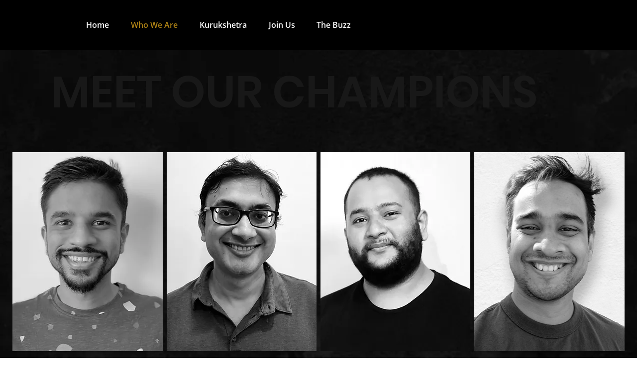

--- FILE ---
content_type: text/html; charset=UTF-8
request_url: https://www.studiosirah.com/who-we-are
body_size: 126305
content:
<!DOCTYPE html>
<html lang="en">
<head>
  
  <meta charset='utf-8'>
  <meta name="viewport" content="width=device-width, initial-scale=1" id="wixDesktopViewport" />
  <meta http-equiv="X-UA-Compatible" content="IE=edge">
  <meta name="generator" content="Wix.com Website Builder"/>

  <link rel="icon" sizes="192x192" href="https://static.wixstatic.com/media/97db43_56722bc964f94d2bae7ed5a6d3e68578%7Emv2.png/v1/fill/w_192%2Ch_192%2Clg_1%2Cusm_0.66_1.00_0.01/97db43_56722bc964f94d2bae7ed5a6d3e68578%7Emv2.png" type="image/png"/>
  <link rel="shortcut icon" href="https://static.wixstatic.com/media/97db43_56722bc964f94d2bae7ed5a6d3e68578%7Emv2.png/v1/fill/w_32%2Ch_32%2Clg_1%2Cusm_0.66_1.00_0.01/97db43_56722bc964f94d2bae7ed5a6d3e68578%7Emv2.png" type="image/png"/>
  <link rel="apple-touch-icon" href="https://static.wixstatic.com/media/97db43_56722bc964f94d2bae7ed5a6d3e68578%7Emv2.png/v1/fill/w_180%2Ch_180%2Clg_1%2Cusm_0.66_1.00_0.01/97db43_56722bc964f94d2bae7ed5a6d3e68578%7Emv2.png" type="image/png"/>

  <!-- Safari Pinned Tab Icon -->
  <!-- <link rel="mask-icon" href="https://static.wixstatic.com/media/97db43_56722bc964f94d2bae7ed5a6d3e68578%7Emv2.png/v1/fill/w_32%2Ch_32%2Clg_1%2Cusm_0.66_1.00_0.01/97db43_56722bc964f94d2bae7ed5a6d3e68578%7Emv2.png"> -->

  <!-- Original trials -->
  


  <!-- Segmenter Polyfill -->
  <script>
    if (!window.Intl || !window.Intl.Segmenter) {
      (function() {
        var script = document.createElement('script');
        script.src = 'https://static.parastorage.com/unpkg/@formatjs/intl-segmenter@11.7.10/polyfill.iife.js';
        document.head.appendChild(script);
      })();
    }
  </script>

  <!-- Legacy Polyfills -->
  <script nomodule="" src="https://static.parastorage.com/unpkg/core-js-bundle@3.2.1/minified.js"></script>
  <script nomodule="" src="https://static.parastorage.com/unpkg/focus-within-polyfill@5.0.9/dist/focus-within-polyfill.js"></script>

  <!-- Performance API Polyfills -->
  <script>
  (function () {
    var noop = function noop() {};
    if ("performance" in window === false) {
      window.performance = {};
    }
    window.performance.mark = performance.mark || noop;
    window.performance.measure = performance.measure || noop;
    if ("now" in window.performance === false) {
      var nowOffset = Date.now();
      if (performance.timing && performance.timing.navigationStart) {
        nowOffset = performance.timing.navigationStart;
      }
      window.performance.now = function now() {
        return Date.now() - nowOffset;
      };
    }
  })();
  </script>

  <!-- Globals Definitions -->
  <script>
    (function () {
      var now = Date.now()
      window.initialTimestamps = {
        initialTimestamp: now,
        initialRequestTimestamp: Math.round(performance.timeOrigin ? performance.timeOrigin : now - performance.now())
      }

      window.thunderboltTag = "libs-releases-GA-local"
      window.thunderboltVersion = "1.16521.0"
    })();
  </script>

  <!-- Essential Viewer Model -->
  <script type="application/json" id="wix-essential-viewer-model">{"fleetConfig":{"fleetName":"thunderbolt-renderer-user-code","type":"GA","code":0},"mode":{"qa":false,"enableTestApi":false,"debug":false,"ssrIndicator":false,"ssrOnly":false,"siteAssetsFallback":"enable","versionIndicator":false},"componentsLibrariesTopology":[{"artifactId":"editor-elements","namespace":"wixui","url":"https:\/\/static.parastorage.com\/services\/editor-elements\/1.14669.0"},{"artifactId":"editor-elements","namespace":"dsgnsys","url":"https:\/\/static.parastorage.com\/services\/editor-elements\/1.14669.0"}],"siteFeaturesConfigs":{"sessionManager":{"isRunningInDifferentSiteContext":false}},"language":{"userLanguage":"en"},"siteAssets":{"clientTopology":{"mediaRootUrl":"https:\/\/static.wixstatic.com","staticMediaUrl":"https:\/\/static.wixstatic.com\/media","moduleRepoUrl":"https:\/\/static.parastorage.com\/unpkg","fileRepoUrl":"https:\/\/static.parastorage.com\/services","viewerAppsUrl":"https:\/\/viewer-apps.parastorage.com","viewerAssetsUrl":"https:\/\/viewer-assets.parastorage.com","siteAssetsUrl":"https:\/\/siteassets.parastorage.com","pageJsonServerUrls":["https:\/\/pages.parastorage.com","https:\/\/staticorigin.wixstatic.com","https:\/\/www.studiosirah.com","https:\/\/fallback.wix.com\/wix-html-editor-pages-webapp\/page"],"pathOfTBModulesInFileRepoForFallback":"wix-thunderbolt\/dist\/"}},"siteFeatures":["appMonitoring","assetsLoader","businessLogger","captcha","clickHandlerRegistrar","codeEmbed","commonConfig","componentsLoader","componentsRegistry","consentPolicy","cyclicTabbing","domStore","dynamicPages","environmentWixCodeSdk","environment","lightbox","locationWixCodeSdk","mpaNavigation","navigationManager","navigationPhases","ooi","pages","panorama","renderer","reporter","routerFetch","router","scrollRestoration","seoWixCodeSdk","seo","sessionManager","siteMembersWixCodeSdk","siteMembers","siteScrollBlocker","siteWixCodeSdk","speculationRules","ssrCache","stores","structureApi","thunderboltInitializer","tpaCommons","translations","usedPlatformApis","warmupData","windowMessageRegistrar","windowWixCodeSdk","wixCustomElementComponent","wixEmbedsApi","componentsReact","platform"],"site":{"externalBaseUrl":"https:\/\/www.studiosirah.com","isSEO":false},"media":{"staticMediaUrl":"https:\/\/static.wixstatic.com\/media","mediaRootUrl":"https:\/\/static.wixstatic.com\/","staticVideoUrl":"https:\/\/video.wixstatic.com\/"},"requestUrl":"https:\/\/www.studiosirah.com\/who-we-are","rollout":{"siteAssetsVersionsRollout":false,"isDACRollout":0,"isTBRollout":false},"commonConfig":{"brand":"studio","host":"VIEWER","bsi":"","consentPolicy":{},"consentPolicyHeader":{},"siteRevision":"1369","renderingFlow":"NONE","language":"en","locale":"en-in"},"interactionSampleRatio":0.01,"dynamicModelUrl":"https:\/\/www.studiosirah.com\/_api\/v2\/dynamicmodel","accessTokensUrl":"https:\/\/www.studiosirah.com\/_api\/v1\/access-tokens","isExcludedFromSecurityExperiments":false,"experiments":{"specs.thunderbolt.hardenFetchAndXHR":true,"specs.thunderbolt.securityExperiments":true}}</script>
  <script>window.viewerModel = JSON.parse(document.getElementById('wix-essential-viewer-model').textContent)</script>

  <script>
    window.commonConfig = viewerModel.commonConfig
  </script>

  
  <!-- BEGIN handleAccessTokens bundle -->

  <script data-url="https://static.parastorage.com/services/wix-thunderbolt/dist/handleAccessTokens.inline.698ac2a0.bundle.min.js">(()=>{"use strict";function e(e){let{context:o,property:r,value:n,enumerable:i=!0}=e,l=e.get,c=e.set;if(!r||void 0===n&&!l&&!c)return new Error("property and value are required");let a=o||globalThis,s=a?.[r],u={};if(void 0!==n)u.value=n;else{if(l){let e=t(l);e&&(u.get=e)}if(c){let e=t(c);e&&(u.set=e)}}let p={...u,enumerable:i||!1,configurable:!1};void 0!==n&&(p.writable=!1);try{Object.defineProperty(a,r,p)}catch(e){return e instanceof TypeError?s:e}return s}function t(e,t){return"function"==typeof e?e:!0===e?.async&&"function"==typeof e.func?t?async function(t){return e.func(t)}:async function(){return e.func()}:"function"==typeof e?.func?e.func:void 0}try{e({property:"strictDefine",value:e})}catch{}try{e({property:"defineStrictObject",value:r})}catch{}try{e({property:"defineStrictMethod",value:n})}catch{}var o=["toString","toLocaleString","valueOf","constructor","prototype"];function r(t){let{context:n,property:l,propertiesToExclude:c=[],skipPrototype:a=!1,hardenPrototypePropertiesToExclude:s=[]}=t;if(!l)return new Error("property is required");let u=(n||globalThis)[l],p={},f=i(n,l);u&&("object"==typeof u||"function"==typeof u)&&Reflect.ownKeys(u).forEach(t=>{if(!c.includes(t)&&!o.includes(t)){let o=i(u,t);if(o&&(o.writable||o.configurable)){let{value:r,get:n,set:i,enumerable:l=!1}=o,c={};void 0!==r?c.value=r:n?c.get=n:i&&(c.set=i);try{let o=e({context:u,property:t,...c,enumerable:l});p[t]=o}catch(e){if(!(e instanceof TypeError))throw e;try{p[t]=o.value||o.get||o.set}catch{}}}}});let y={originalObject:u,originalProperties:p};if(!a&&void 0!==u?.prototype){let e=r({context:u,property:"prototype",propertiesToExclude:s,skipPrototype:!0});e instanceof Error||(y.originalPrototype=e?.originalObject,y.originalPrototypeProperties=e?.originalProperties)}return e({context:n,property:l,value:u,enumerable:f?.enumerable}),y}function n(t,o){let r=(o||globalThis)[t],n=i(o||globalThis,t);return r&&n&&(n.writable||n.configurable)?(Object.freeze(r),e({context:globalThis,property:t,value:r})):r}function i(e,t){if(e&&t)try{return Reflect.getOwnPropertyDescriptor(e,t)}catch{return}}function l(e){if("string"!=typeof e)return e;try{return decodeURIComponent(e).toLowerCase().trim()}catch{return e.toLowerCase().trim()}}function c(e,t){let o="";if("string"==typeof e)o=e.split("=")[0]?.trim()||"";else{if(!e||"string"!=typeof e.name)return!1;o=e.name}return t.has(l(o)||"")}function a(e,t){let o;return o="string"==typeof e?e.split(";").map(e=>e.trim()).filter(e=>e.length>0):e||[],o.filter(e=>!c(e,t))}var s=null;function u(){return null===s&&(s=typeof Document>"u"?void 0:Object.getOwnPropertyDescriptor(Document.prototype,"cookie")),s}function p(t,o){if(!globalThis?.cookieStore)return;let r=globalThis.cookieStore.get.bind(globalThis.cookieStore),n=globalThis.cookieStore.getAll.bind(globalThis.cookieStore),i=globalThis.cookieStore.set.bind(globalThis.cookieStore),l=globalThis.cookieStore.delete.bind(globalThis.cookieStore);return e({context:globalThis.CookieStore.prototype,property:"get",value:async function(e){return c(("string"==typeof e?e:e.name)||"",t)?null:r.call(this,e)},enumerable:!0}),e({context:globalThis.CookieStore.prototype,property:"getAll",value:async function(){return a(await n.apply(this,Array.from(arguments)),t)},enumerable:!0}),e({context:globalThis.CookieStore.prototype,property:"set",value:async function(){let e=Array.from(arguments);if(!c(1===e.length?e[0].name:e[0],t))return i.apply(this,e);o&&console.warn(o)},enumerable:!0}),e({context:globalThis.CookieStore.prototype,property:"delete",value:async function(){let e=Array.from(arguments);if(!c(1===e.length?e[0].name:e[0],t))return l.apply(this,e)},enumerable:!0}),e({context:globalThis.cookieStore,property:"prototype",value:globalThis.CookieStore.prototype,enumerable:!1}),e({context:globalThis,property:"cookieStore",value:globalThis.cookieStore,enumerable:!0}),{get:r,getAll:n,set:i,delete:l}}var f=["TextEncoder","TextDecoder","XMLHttpRequestEventTarget","EventTarget","URL","JSON","Reflect","Object","Array","Map","Set","WeakMap","WeakSet","Promise","Symbol","Error"],y=["addEventListener","removeEventListener","dispatchEvent","encodeURI","encodeURIComponent","decodeURI","decodeURIComponent"];const d=(e="",t="",o="/")=>`${e}=; ${t?`domain=${t};`:""} max-age=0; path=${o}; expires=Thu, 01 Jan 1970 00:00:01 GMT`,g="client-session-bind",b=[g,"client-binding","svSession","smSession","server-session-bind","wixSession2","wixSession3"].map(e=>e.toLowerCase()),{cookie:h}=function(t,o){let r=new Set(t);return e({context:document,property:"cookie",set:{func:e=>function(e,t,o,r){let n=u(),i=l(t.split(";")[0]||"")||"";[...o].every(e=>!i.startsWith(e.toLowerCase()))&&n?.set?n.set.call(e,t):r&&console.warn(r)}(document,e,r,o)},get:{func:()=>function(e,t){let o=u();if(!o?.get)throw new Error("Cookie descriptor or getter not available");return a(o.get.call(e),t).join("; ")}(document,r)},enumerable:!0}),{cookieStore:p(r,o),cookie:u()}}(b),m="tbReady",v="security_overrideGlobals",{experiments:w,siteFeaturesConfigs:T,accessTokensUrl:S}=window.viewerModel,k=S,x={},E=(()=>{const e=((e,t)=>{try{const o=t?t.get.call(document):document.cookie;return o.split(";").map(e=>e.trim()).filter(t=>t?.startsWith(e))[0]?.split("=")[1]}catch(e){return""}})(g,h);return(()=>{const e=d(g),t=d(g,location.hostname);h.set.call(document,e),h.set.call(document,t)})(),e})();E&&(x["client-binding"]=E);const C=fetch;addEventListener(m,function e(t){const{logger:o}=t.detail;try{window.tb.init({fetch:C,fetchHeaders:x})}catch(e){const t=new Error("TB003");o.meter(`${v}_${t.message}`,{paramsOverrides:{errorType:v,eventString:t.message}}),window?.viewerModel?.mode.debug&&console.error(e)}finally{removeEventListener(m,e)}}),w["specs.thunderbolt.hardenFetchAndXHR"]||(window.fetchDynamicModel=()=>T.sessionManager.isRunningInDifferentSiteContext?Promise.resolve({}):fetch(k,{credentials:"same-origin",headers:x}).then(function(e){if(!e.ok)throw new Error(`[${e.status}]${e.statusText}`);return e.json()}),window.dynamicModelPromise=window.fetchDynamicModel())})();
//# sourceMappingURL=https://static.parastorage.com/services/wix-thunderbolt/dist/handleAccessTokens.inline.698ac2a0.bundle.min.js.map</script>

<!-- END handleAccessTokens bundle -->

<!-- BEGIN overrideGlobals bundle -->

<script data-url="https://static.parastorage.com/services/wix-thunderbolt/dist/overrideGlobals.inline.ec13bfcf.bundle.min.js">(()=>{"use strict";function e(e){let{context:r,property:o,value:n,enumerable:i=!0}=e,c=e.get,a=e.set;if(!o||void 0===n&&!c&&!a)return new Error("property and value are required");let l=r||globalThis,u=l?.[o],s={};if(void 0!==n)s.value=n;else{if(c){let e=t(c);e&&(s.get=e)}if(a){let e=t(a);e&&(s.set=e)}}let p={...s,enumerable:i||!1,configurable:!1};void 0!==n&&(p.writable=!1);try{Object.defineProperty(l,o,p)}catch(e){return e instanceof TypeError?u:e}return u}function t(e,t){return"function"==typeof e?e:!0===e?.async&&"function"==typeof e.func?t?async function(t){return e.func(t)}:async function(){return e.func()}:"function"==typeof e?.func?e.func:void 0}try{e({property:"strictDefine",value:e})}catch{}try{e({property:"defineStrictObject",value:o})}catch{}try{e({property:"defineStrictMethod",value:n})}catch{}var r=["toString","toLocaleString","valueOf","constructor","prototype"];function o(t){let{context:n,property:c,propertiesToExclude:a=[],skipPrototype:l=!1,hardenPrototypePropertiesToExclude:u=[]}=t;if(!c)return new Error("property is required");let s=(n||globalThis)[c],p={},f=i(n,c);s&&("object"==typeof s||"function"==typeof s)&&Reflect.ownKeys(s).forEach(t=>{if(!a.includes(t)&&!r.includes(t)){let r=i(s,t);if(r&&(r.writable||r.configurable)){let{value:o,get:n,set:i,enumerable:c=!1}=r,a={};void 0!==o?a.value=o:n?a.get=n:i&&(a.set=i);try{let r=e({context:s,property:t,...a,enumerable:c});p[t]=r}catch(e){if(!(e instanceof TypeError))throw e;try{p[t]=r.value||r.get||r.set}catch{}}}}});let d={originalObject:s,originalProperties:p};if(!l&&void 0!==s?.prototype){let e=o({context:s,property:"prototype",propertiesToExclude:u,skipPrototype:!0});e instanceof Error||(d.originalPrototype=e?.originalObject,d.originalPrototypeProperties=e?.originalProperties)}return e({context:n,property:c,value:s,enumerable:f?.enumerable}),d}function n(t,r){let o=(r||globalThis)[t],n=i(r||globalThis,t);return o&&n&&(n.writable||n.configurable)?(Object.freeze(o),e({context:globalThis,property:t,value:o})):o}function i(e,t){if(e&&t)try{return Reflect.getOwnPropertyDescriptor(e,t)}catch{return}}function c(e){if("string"!=typeof e)return e;try{return decodeURIComponent(e).toLowerCase().trim()}catch{return e.toLowerCase().trim()}}function a(e,t){return e instanceof Headers?e.forEach((r,o)=>{l(o,t)||e.delete(o)}):Object.keys(e).forEach(r=>{l(r,t)||delete e[r]}),e}function l(e,t){return!t.has(c(e)||"")}function u(e,t){let r=!0,o=function(e){let t,r;if(globalThis.Request&&e instanceof Request)t=e.url;else{if("function"!=typeof e?.toString)throw new Error("Unsupported type for url");t=e.toString()}try{return new URL(t).pathname}catch{return r=t.replace(/#.+/gi,"").split("?").shift(),r.startsWith("/")?r:`/${r}`}}(e),n=c(o);return n&&t.some(e=>n.includes(e))&&(r=!1),r}function s(t,r,o){let n=fetch,i=XMLHttpRequest,c=new Set(r);function s(){let e=new i,r=e.open,n=e.setRequestHeader;return e.open=function(){let n=Array.from(arguments),i=n[1];if(n.length<2||u(i,t))return r.apply(e,n);throw new Error(o||`Request not allowed for path ${i}`)},e.setRequestHeader=function(t,r){l(decodeURIComponent(t),c)&&n.call(e,t,r)},e}return e({property:"fetch",value:function(){let e=function(e,t){return globalThis.Request&&e[0]instanceof Request&&e[0]?.headers?a(e[0].headers,t):e[1]?.headers&&a(e[1].headers,t),e}(arguments,c);return u(arguments[0],t)?n.apply(globalThis,Array.from(e)):new Promise((e,t)=>{t(new Error(o||`Request not allowed for path ${arguments[0]}`))})},enumerable:!0}),e({property:"XMLHttpRequest",value:s,enumerable:!0}),Object.keys(i).forEach(e=>{s[e]=i[e]}),{fetch:n,XMLHttpRequest:i}}var p=["TextEncoder","TextDecoder","XMLHttpRequestEventTarget","EventTarget","URL","JSON","Reflect","Object","Array","Map","Set","WeakMap","WeakSet","Promise","Symbol","Error"],f=["addEventListener","removeEventListener","dispatchEvent","encodeURI","encodeURIComponent","decodeURI","decodeURIComponent"];const d=function(){let t=globalThis.open,r=document.open;function o(e,r,o){let n="string"!=typeof e,i=t.call(window,e,r,o);return n||e&&function(e){return e.startsWith("//")&&/(?:[a-z0-9](?:[a-z0-9-]{0,61}[a-z0-9])?\.)+[a-z0-9][a-z0-9-]{0,61}[a-z0-9]/g.test(`${location.protocol}:${e}`)&&(e=`${location.protocol}${e}`),!e.startsWith("http")||new URL(e).hostname===location.hostname}(e)?{}:i}return e({property:"open",value:o,context:globalThis,enumerable:!0}),e({property:"open",value:function(e,t,n){return e?o(e,t,n):r.call(document,e||"",t||"",n||"")},context:document,enumerable:!0}),{open:t,documentOpen:r}},y=function(){let t=document.createElement,r=Element.prototype.setAttribute,o=Element.prototype.setAttributeNS;return e({property:"createElement",context:document,value:function(n,i){let a=t.call(document,n,i);if("iframe"===c(n)){e({property:"srcdoc",context:a,get:()=>"",set:()=>{console.warn("`srcdoc` is not allowed in iframe elements.")}});let t=function(e,t){"srcdoc"!==e.toLowerCase()?r.call(a,e,t):console.warn("`srcdoc` attribute is not allowed to be set.")},n=function(e,t,r){"srcdoc"!==t.toLowerCase()?o.call(a,e,t,r):console.warn("`srcdoc` attribute is not allowed to be set.")};a.setAttribute=t,a.setAttributeNS=n}return a},enumerable:!0}),{createElement:t,setAttribute:r,setAttributeNS:o}},m=["client-binding"],b=["/_api/v1/access-tokens","/_api/v2/dynamicmodel","/_api/one-app-session-web/v3/businesses"],h=function(){let t=setTimeout,r=setInterval;return o("setTimeout",0,globalThis),o("setInterval",0,globalThis),{setTimeout:t,setInterval:r};function o(t,r,o){let n=o||globalThis,i=n[t];if(!i||"function"!=typeof i)throw new Error(`Function ${t} not found or is not a function`);e({property:t,value:function(){let e=Array.from(arguments);if("string"!=typeof e[r])return i.apply(n,e);console.warn(`Calling ${t} with a String Argument at index ${r} is not allowed`)},context:o,enumerable:!0})}},v=function(){if(navigator&&"serviceWorker"in navigator){let t=navigator.serviceWorker.register;return e({context:navigator.serviceWorker,property:"register",value:function(){console.log("Service worker registration is not allowed")},enumerable:!0}),{register:t}}return{}};performance.mark("overrideGlobals started");const{isExcludedFromSecurityExperiments:g,experiments:w}=window.viewerModel,E=!g&&w["specs.thunderbolt.securityExperiments"];try{d(),E&&y(),w["specs.thunderbolt.hardenFetchAndXHR"]&&E&&s(b,m),v(),(e=>{let t=[],r=[];r=r.concat(["TextEncoder","TextDecoder"]),e&&(r=r.concat(["XMLHttpRequestEventTarget","EventTarget"])),r=r.concat(["URL","JSON"]),e&&(t=t.concat(["addEventListener","removeEventListener"])),t=t.concat(["encodeURI","encodeURIComponent","decodeURI","decodeURIComponent"]),r=r.concat(["String","Number"]),e&&r.push("Object"),r=r.concat(["Reflect"]),t.forEach(e=>{n(e),["addEventListener","removeEventListener"].includes(e)&&n(e,document)}),r.forEach(e=>{o({property:e})})})(E),E&&h()}catch(e){window?.viewerModel?.mode.debug&&console.error(e);const t=new Error("TB006");window.fedops?.reportError(t,"security_overrideGlobals"),window.Sentry?window.Sentry.captureException(t):globalThis.defineStrictProperty("sentryBuffer",[t],window,!1)}performance.mark("overrideGlobals ended")})();
//# sourceMappingURL=https://static.parastorage.com/services/wix-thunderbolt/dist/overrideGlobals.inline.ec13bfcf.bundle.min.js.map</script>

<!-- END overrideGlobals bundle -->


  
  <script>
    window.commonConfig = viewerModel.commonConfig

	
  </script>

  <!-- Initial CSS -->
  <style data-url="https://static.parastorage.com/services/wix-thunderbolt/dist/main.1f206720.min.css">@keyframes slide-horizontal-new{0%{transform:translateX(100%)}}@keyframes slide-horizontal-old{80%{opacity:1}to{opacity:0;transform:translateX(-100%)}}@keyframes slide-vertical-new{0%{transform:translateY(-100%)}}@keyframes slide-vertical-old{80%{opacity:1}to{opacity:0;transform:translateY(100%)}}@keyframes out-in-new{0%{opacity:0}}@keyframes out-in-old{to{opacity:0}}:root:active-view-transition{view-transition-name:none}::view-transition{pointer-events:none}:root:active-view-transition::view-transition-new(page-group),:root:active-view-transition::view-transition-old(page-group){animation-duration:.6s;cursor:wait;pointer-events:all}:root:active-view-transition-type(SlideHorizontal)::view-transition-old(page-group){animation:slide-horizontal-old .6s cubic-bezier(.83,0,.17,1) forwards;mix-blend-mode:normal}:root:active-view-transition-type(SlideHorizontal)::view-transition-new(page-group){animation:slide-horizontal-new .6s cubic-bezier(.83,0,.17,1) backwards;mix-blend-mode:normal}:root:active-view-transition-type(SlideVertical)::view-transition-old(page-group){animation:slide-vertical-old .6s cubic-bezier(.83,0,.17,1) forwards;mix-blend-mode:normal}:root:active-view-transition-type(SlideVertical)::view-transition-new(page-group){animation:slide-vertical-new .6s cubic-bezier(.83,0,.17,1) backwards;mix-blend-mode:normal}:root:active-view-transition-type(OutIn)::view-transition-old(page-group){animation:out-in-old .35s cubic-bezier(.22,1,.36,1) forwards}:root:active-view-transition-type(OutIn)::view-transition-new(page-group){animation:out-in-new .35s cubic-bezier(.64,0,.78,0) .35s backwards}@media(prefers-reduced-motion:reduce){::view-transition-group(*),::view-transition-new(*),::view-transition-old(*){animation:none!important}}body,html{background:transparent;border:0;margin:0;outline:0;padding:0;vertical-align:baseline}body{--scrollbar-width:0px;font-family:Arial,Helvetica,sans-serif;font-size:10px}body,html{height:100%}body{overflow-x:auto;overflow-y:scroll}body:not(.responsive) #site-root{min-width:var(--site-width);width:100%}body:not([data-js-loaded]) [data-hide-prejs]{visibility:hidden}wix-interact-element{display:contents}#SITE_CONTAINER{position:relative}:root{--one-unit:1vw;--section-max-width:9999px;--spx-stopper-max:9999px;--spx-stopper-min:0px;--browser-zoom:1}@supports(-webkit-appearance:none) and (stroke-color:transparent){:root{--safari-sticky-fix:opacity;--experimental-safari-sticky-fix:translateZ(0)}}@supports(container-type:inline-size){:root{--one-unit:1cqw}}[id^=oldHoverBox-]{mix-blend-mode:plus-lighter;transition:opacity .5s ease,visibility .5s ease}[data-mesh-id$=inlineContent-gridContainer]:has(>[id^=oldHoverBox-]){isolation:isolate}</style>
<style data-url="https://static.parastorage.com/services/wix-thunderbolt/dist/main.renderer.9cb0985f.min.css">a,abbr,acronym,address,applet,b,big,blockquote,button,caption,center,cite,code,dd,del,dfn,div,dl,dt,em,fieldset,font,footer,form,h1,h2,h3,h4,h5,h6,header,i,iframe,img,ins,kbd,label,legend,li,nav,object,ol,p,pre,q,s,samp,section,small,span,strike,strong,sub,sup,table,tbody,td,tfoot,th,thead,title,tr,tt,u,ul,var{background:transparent;border:0;margin:0;outline:0;padding:0;vertical-align:baseline}input,select,textarea{box-sizing:border-box;font-family:Helvetica,Arial,sans-serif}ol,ul{list-style:none}blockquote,q{quotes:none}ins{text-decoration:none}del{text-decoration:line-through}table{border-collapse:collapse;border-spacing:0}a{cursor:pointer;text-decoration:none}.testStyles{overflow-y:hidden}.reset-button{-webkit-appearance:none;background:none;border:0;color:inherit;font:inherit;line-height:normal;outline:0;overflow:visible;padding:0;-webkit-user-select:none;-moz-user-select:none;-ms-user-select:none}:focus{outline:none}body.device-mobile-optimized:not(.disable-site-overflow){overflow-x:hidden;overflow-y:scroll}body.device-mobile-optimized:not(.responsive) #SITE_CONTAINER{margin-left:auto;margin-right:auto;overflow-x:visible;position:relative;width:320px}body.device-mobile-optimized:not(.responsive):not(.blockSiteScrolling) #SITE_CONTAINER{margin-top:0}body.device-mobile-optimized>*{max-width:100%!important}body.device-mobile-optimized #site-root{overflow-x:hidden;overflow-y:hidden}@supports(overflow:clip){body.device-mobile-optimized #site-root{overflow-x:clip;overflow-y:clip}}body.device-mobile-non-optimized #SITE_CONTAINER #site-root{overflow-x:clip;overflow-y:clip}body.device-mobile-non-optimized.fullScreenMode{background-color:#5f6360}body.device-mobile-non-optimized.fullScreenMode #MOBILE_ACTIONS_MENU,body.device-mobile-non-optimized.fullScreenMode #SITE_BACKGROUND,body.device-mobile-non-optimized.fullScreenMode #site-root,body.fullScreenMode #WIX_ADS{visibility:hidden}body.fullScreenMode{overflow-x:hidden!important;overflow-y:hidden!important}body.fullScreenMode.device-mobile-optimized #TINY_MENU{opacity:0;pointer-events:none}body.fullScreenMode-scrollable.device-mobile-optimized{overflow-x:hidden!important;overflow-y:auto!important}body.fullScreenMode-scrollable.device-mobile-optimized #masterPage,body.fullScreenMode-scrollable.device-mobile-optimized #site-root{overflow-x:hidden!important;overflow-y:hidden!important}body.fullScreenMode-scrollable.device-mobile-optimized #SITE_BACKGROUND,body.fullScreenMode-scrollable.device-mobile-optimized #masterPage{height:auto!important}body.fullScreenMode-scrollable.device-mobile-optimized #masterPage.mesh-layout{height:0!important}body.blockSiteScrolling,body.siteScrollingBlocked{position:fixed;width:100%}body.blockSiteScrolling #SITE_CONTAINER{margin-top:calc(var(--blocked-site-scroll-margin-top)*-1)}#site-root{margin:0 auto;min-height:100%;position:relative;top:var(--wix-ads-height)}#site-root img:not([src]){visibility:hidden}#site-root svg img:not([src]){visibility:visible}.auto-generated-link{color:inherit}#SCROLL_TO_BOTTOM,#SCROLL_TO_TOP{height:0}.has-click-trigger{cursor:pointer}.fullScreenOverlay{bottom:0;display:flex;justify-content:center;left:0;overflow-y:hidden;position:fixed;right:0;top:-60px;z-index:1005}.fullScreenOverlay>.fullScreenOverlayContent{bottom:0;left:0;margin:0 auto;overflow:hidden;position:absolute;right:0;top:60px;transform:translateZ(0)}[data-mesh-id$=centeredContent],[data-mesh-id$=form],[data-mesh-id$=inlineContent]{pointer-events:none;position:relative}[data-mesh-id$=-gridWrapper],[data-mesh-id$=-rotated-wrapper]{pointer-events:none}[data-mesh-id$=-gridContainer]>*,[data-mesh-id$=-rotated-wrapper]>*,[data-mesh-id$=inlineContent]>:not([data-mesh-id$=-gridContainer]){pointer-events:auto}.device-mobile-optimized #masterPage.mesh-layout #SOSP_CONTAINER_CUSTOM_ID{grid-area:2/1/3/2;-ms-grid-row:2;position:relative}#masterPage.mesh-layout{-ms-grid-rows:max-content max-content min-content max-content;-ms-grid-columns:100%;align-items:start;display:-ms-grid;display:grid;grid-template-columns:100%;grid-template-rows:max-content max-content min-content max-content;justify-content:stretch}#masterPage.mesh-layout #PAGES_CONTAINER,#masterPage.mesh-layout #SITE_FOOTER-placeholder,#masterPage.mesh-layout #SITE_FOOTER_WRAPPER,#masterPage.mesh-layout #SITE_HEADER-placeholder,#masterPage.mesh-layout #SITE_HEADER_WRAPPER,#masterPage.mesh-layout #SOSP_CONTAINER_CUSTOM_ID[data-state~=mobileView],#masterPage.mesh-layout #soapAfterPagesContainer,#masterPage.mesh-layout #soapBeforePagesContainer{-ms-grid-row-align:start;-ms-grid-column-align:start;-ms-grid-column:1}#masterPage.mesh-layout #SITE_HEADER-placeholder,#masterPage.mesh-layout #SITE_HEADER_WRAPPER{grid-area:1/1/2/2;-ms-grid-row:1}#masterPage.mesh-layout #PAGES_CONTAINER,#masterPage.mesh-layout #soapAfterPagesContainer,#masterPage.mesh-layout #soapBeforePagesContainer{grid-area:3/1/4/2;-ms-grid-row:3}#masterPage.mesh-layout #soapAfterPagesContainer,#masterPage.mesh-layout #soapBeforePagesContainer{width:100%}#masterPage.mesh-layout #PAGES_CONTAINER{align-self:stretch}#masterPage.mesh-layout main#PAGES_CONTAINER{display:block}#masterPage.mesh-layout #SITE_FOOTER-placeholder,#masterPage.mesh-layout #SITE_FOOTER_WRAPPER{grid-area:4/1/5/2;-ms-grid-row:4}#masterPage.mesh-layout #SITE_PAGES,#masterPage.mesh-layout [data-mesh-id=PAGES_CONTAINERcenteredContent],#masterPage.mesh-layout [data-mesh-id=PAGES_CONTAINERinlineContent]{height:100%}#masterPage.mesh-layout.desktop>*{width:100%}#masterPage.mesh-layout #PAGES_CONTAINER,#masterPage.mesh-layout #SITE_FOOTER,#masterPage.mesh-layout #SITE_FOOTER_WRAPPER,#masterPage.mesh-layout #SITE_HEADER,#masterPage.mesh-layout #SITE_HEADER_WRAPPER,#masterPage.mesh-layout #SITE_PAGES,#masterPage.mesh-layout #masterPageinlineContent{position:relative}#masterPage.mesh-layout #SITE_HEADER{grid-area:1/1/2/2}#masterPage.mesh-layout #SITE_FOOTER{grid-area:4/1/5/2}#masterPage.mesh-layout.overflow-x-clip #SITE_FOOTER,#masterPage.mesh-layout.overflow-x-clip #SITE_HEADER{overflow-x:clip}[data-z-counter]{z-index:0}[data-z-counter="0"]{z-index:auto}.wixSiteProperties{-webkit-font-smoothing:antialiased;-moz-osx-font-smoothing:grayscale}:root{--wst-button-color-fill-primary:rgb(var(--color_48));--wst-button-color-border-primary:rgb(var(--color_49));--wst-button-color-text-primary:rgb(var(--color_50));--wst-button-color-fill-primary-hover:rgb(var(--color_51));--wst-button-color-border-primary-hover:rgb(var(--color_52));--wst-button-color-text-primary-hover:rgb(var(--color_53));--wst-button-color-fill-primary-disabled:rgb(var(--color_54));--wst-button-color-border-primary-disabled:rgb(var(--color_55));--wst-button-color-text-primary-disabled:rgb(var(--color_56));--wst-button-color-fill-secondary:rgb(var(--color_57));--wst-button-color-border-secondary:rgb(var(--color_58));--wst-button-color-text-secondary:rgb(var(--color_59));--wst-button-color-fill-secondary-hover:rgb(var(--color_60));--wst-button-color-border-secondary-hover:rgb(var(--color_61));--wst-button-color-text-secondary-hover:rgb(var(--color_62));--wst-button-color-fill-secondary-disabled:rgb(var(--color_63));--wst-button-color-border-secondary-disabled:rgb(var(--color_64));--wst-button-color-text-secondary-disabled:rgb(var(--color_65));--wst-color-fill-base-1:rgb(var(--color_36));--wst-color-fill-base-2:rgb(var(--color_37));--wst-color-fill-base-shade-1:rgb(var(--color_38));--wst-color-fill-base-shade-2:rgb(var(--color_39));--wst-color-fill-base-shade-3:rgb(var(--color_40));--wst-color-fill-accent-1:rgb(var(--color_41));--wst-color-fill-accent-2:rgb(var(--color_42));--wst-color-fill-accent-3:rgb(var(--color_43));--wst-color-fill-accent-4:rgb(var(--color_44));--wst-color-fill-background-primary:rgb(var(--color_11));--wst-color-fill-background-secondary:rgb(var(--color_12));--wst-color-text-primary:rgb(var(--color_15));--wst-color-text-secondary:rgb(var(--color_14));--wst-color-action:rgb(var(--color_18));--wst-color-disabled:rgb(var(--color_39));--wst-color-title:rgb(var(--color_45));--wst-color-subtitle:rgb(var(--color_46));--wst-color-line:rgb(var(--color_47));--wst-font-style-h2:var(--font_2);--wst-font-style-h3:var(--font_3);--wst-font-style-h4:var(--font_4);--wst-font-style-h5:var(--font_5);--wst-font-style-h6:var(--font_6);--wst-font-style-body-large:var(--font_7);--wst-font-style-body-medium:var(--font_8);--wst-font-style-body-small:var(--font_9);--wst-font-style-body-x-small:var(--font_10);--wst-color-custom-1:rgb(var(--color_13));--wst-color-custom-2:rgb(var(--color_16));--wst-color-custom-3:rgb(var(--color_17));--wst-color-custom-4:rgb(var(--color_19));--wst-color-custom-5:rgb(var(--color_20));--wst-color-custom-6:rgb(var(--color_21));--wst-color-custom-7:rgb(var(--color_22));--wst-color-custom-8:rgb(var(--color_23));--wst-color-custom-9:rgb(var(--color_24));--wst-color-custom-10:rgb(var(--color_25));--wst-color-custom-11:rgb(var(--color_26));--wst-color-custom-12:rgb(var(--color_27));--wst-color-custom-13:rgb(var(--color_28));--wst-color-custom-14:rgb(var(--color_29));--wst-color-custom-15:rgb(var(--color_30));--wst-color-custom-16:rgb(var(--color_31));--wst-color-custom-17:rgb(var(--color_32));--wst-color-custom-18:rgb(var(--color_33));--wst-color-custom-19:rgb(var(--color_34));--wst-color-custom-20:rgb(var(--color_35))}.wix-presets-wrapper{display:contents}</style>

  <meta name="format-detection" content="telephone=no">
  <meta name="skype_toolbar" content="skype_toolbar_parser_compatible">
  
  

  

  
      <!--pageHtmlEmbeds.head start-->
      <script type="wix/htmlEmbeds" id="pageHtmlEmbeds.head start"></script>
    
      <script async src="https://www.googletagmanager.com/gtag/js?id=AW-365791301"></script>
<script>
  window.dataLayer = window.dataLayer || [];
  function gtag(){dataLayer.push(arguments);}
  gtag('js', new Date());

  gtag('config', 'AW-365791301');
</script>
    
      <meta name="google-site-verification" content="JLn3UW8H_1MxseZVS-dDwXmclWaMV7vEkXAw67W7ShA" />
    
      <script type="wix/htmlEmbeds" id="pageHtmlEmbeds.head end"></script>
      <!--pageHtmlEmbeds.head end-->
  

  <!-- head performance data start -->
  
  <!-- head performance data end -->
  

    


<meta http-equiv="X-Wix-Meta-Site-Id" content="54e7e99a-ef27-4d5b-b2a1-02b5183f7138">
<meta http-equiv="X-Wix-Application-Instance-Id" content="f151bdfd-0357-4b88-87b8-4a08887bba97">

    <meta http-equiv="X-Wix-Published-Version" content="1369"/>



    <meta http-equiv="etag" content="bug"/>

<!-- render-head end -->

<style data-href="https://static.parastorage.com/services/editor-elements-library/dist/thunderbolt/rb_wixui.thunderbolt_bootstrap.a1b00b19.min.css">.cwL6XW{cursor:pointer}.sNF2R0{opacity:0}.hLoBV3{transition:opacity var(--transition-duration) cubic-bezier(.37,0,.63,1)}.Rdf41z,.hLoBV3{opacity:1}.ftlZWo{transition:opacity var(--transition-duration) cubic-bezier(.37,0,.63,1)}.ATGlOr,.ftlZWo{opacity:0}.KQSXD0{transition:opacity var(--transition-duration) cubic-bezier(.64,0,.78,0)}.KQSXD0,.pagQKE{opacity:1}._6zG5H{opacity:0;transition:opacity var(--transition-duration) cubic-bezier(.22,1,.36,1)}.BB49uC{transform:translateX(100%)}.j9xE1V{transition:transform var(--transition-duration) cubic-bezier(.87,0,.13,1)}.ICs7Rs,.j9xE1V{transform:translateX(0)}.DxijZJ{transition:transform var(--transition-duration) cubic-bezier(.87,0,.13,1)}.B5kjYq,.DxijZJ{transform:translateX(-100%)}.cJijIV{transition:transform var(--transition-duration) cubic-bezier(.87,0,.13,1)}.cJijIV,.hOxaWM{transform:translateX(0)}.T9p3fN{transform:translateX(100%);transition:transform var(--transition-duration) cubic-bezier(.87,0,.13,1)}.qDxYJm{transform:translateY(100%)}.aA9V0P{transition:transform var(--transition-duration) cubic-bezier(.87,0,.13,1)}.YPXPAS,.aA9V0P{transform:translateY(0)}.Xf2zsA{transition:transform var(--transition-duration) cubic-bezier(.87,0,.13,1)}.Xf2zsA,.y7Kt7s{transform:translateY(-100%)}.EeUgMu{transition:transform var(--transition-duration) cubic-bezier(.87,0,.13,1)}.EeUgMu,.fdHrtm{transform:translateY(0)}.WIFaG4{transform:translateY(100%);transition:transform var(--transition-duration) cubic-bezier(.87,0,.13,1)}body:not(.responsive) .JsJXaX{overflow-x:clip}:root:active-view-transition .JsJXaX{view-transition-name:page-group}.AnQkDU{display:grid;grid-template-columns:1fr;grid-template-rows:1fr;height:100%}.AnQkDU>div{align-self:stretch!important;grid-area:1/1/2/2;justify-self:stretch!important}.StylableButton2545352419__root{-archetype:box;border:none;box-sizing:border-box;cursor:pointer;display:block;height:100%;min-height:10px;min-width:10px;padding:0;touch-action:manipulation;width:100%}.StylableButton2545352419__root[disabled]{pointer-events:none}.StylableButton2545352419__root:not(:hover):not([disabled]).StylableButton2545352419--hasBackgroundColor{background-color:var(--corvid-background-color)!important}.StylableButton2545352419__root:hover:not([disabled]).StylableButton2545352419--hasHoverBackgroundColor{background-color:var(--corvid-hover-background-color)!important}.StylableButton2545352419__root:not(:hover)[disabled].StylableButton2545352419--hasDisabledBackgroundColor{background-color:var(--corvid-disabled-background-color)!important}.StylableButton2545352419__root:not(:hover):not([disabled]).StylableButton2545352419--hasBorderColor{border-color:var(--corvid-border-color)!important}.StylableButton2545352419__root:hover:not([disabled]).StylableButton2545352419--hasHoverBorderColor{border-color:var(--corvid-hover-border-color)!important}.StylableButton2545352419__root:not(:hover)[disabled].StylableButton2545352419--hasDisabledBorderColor{border-color:var(--corvid-disabled-border-color)!important}.StylableButton2545352419__root.StylableButton2545352419--hasBorderRadius{border-radius:var(--corvid-border-radius)!important}.StylableButton2545352419__root.StylableButton2545352419--hasBorderWidth{border-width:var(--corvid-border-width)!important}.StylableButton2545352419__root:not(:hover):not([disabled]).StylableButton2545352419--hasColor,.StylableButton2545352419__root:not(:hover):not([disabled]).StylableButton2545352419--hasColor .StylableButton2545352419__label{color:var(--corvid-color)!important}.StylableButton2545352419__root:hover:not([disabled]).StylableButton2545352419--hasHoverColor,.StylableButton2545352419__root:hover:not([disabled]).StylableButton2545352419--hasHoverColor .StylableButton2545352419__label{color:var(--corvid-hover-color)!important}.StylableButton2545352419__root:not(:hover)[disabled].StylableButton2545352419--hasDisabledColor,.StylableButton2545352419__root:not(:hover)[disabled].StylableButton2545352419--hasDisabledColor .StylableButton2545352419__label{color:var(--corvid-disabled-color)!important}.StylableButton2545352419__link{-archetype:box;box-sizing:border-box;color:#000;text-decoration:none}.StylableButton2545352419__container{align-items:center;display:flex;flex-basis:auto;flex-direction:row;flex-grow:1;height:100%;justify-content:center;overflow:hidden;transition:all .2s ease,visibility 0s;width:100%}.StylableButton2545352419__label{-archetype:text;-controller-part-type:LayoutChildDisplayDropdown,LayoutFlexChildSpacing(first);max-width:100%;min-width:1.8em;overflow:hidden;text-align:center;text-overflow:ellipsis;transition:inherit;white-space:nowrap}.StylableButton2545352419__root.StylableButton2545352419--isMaxContent .StylableButton2545352419__label{text-overflow:unset}.StylableButton2545352419__root.StylableButton2545352419--isWrapText .StylableButton2545352419__label{min-width:10px;overflow-wrap:break-word;white-space:break-spaces;word-break:break-word}.StylableButton2545352419__icon{-archetype:icon;-controller-part-type:LayoutChildDisplayDropdown,LayoutFlexChildSpacing(last);flex-shrink:0;height:50px;min-width:1px;transition:inherit}.StylableButton2545352419__icon.StylableButton2545352419--override{display:block!important}.StylableButton2545352419__icon svg,.StylableButton2545352419__icon>span{display:flex;height:inherit;width:inherit}.StylableButton2545352419__root:not(:hover):not([disalbed]).StylableButton2545352419--hasIconColor .StylableButton2545352419__icon svg{fill:var(--corvid-icon-color)!important;stroke:var(--corvid-icon-color)!important}.StylableButton2545352419__root:hover:not([disabled]).StylableButton2545352419--hasHoverIconColor .StylableButton2545352419__icon svg{fill:var(--corvid-hover-icon-color)!important;stroke:var(--corvid-hover-icon-color)!important}.StylableButton2545352419__root:not(:hover)[disabled].StylableButton2545352419--hasDisabledIconColor .StylableButton2545352419__icon svg{fill:var(--corvid-disabled-icon-color)!important;stroke:var(--corvid-disabled-icon-color)!important}.aeyn4z{bottom:0;left:0;position:absolute;right:0;top:0}.qQrFOK{cursor:pointer}.VDJedC{-webkit-tap-highlight-color:rgba(0,0,0,0);fill:var(--corvid-fill-color,var(--fill));fill-opacity:var(--fill-opacity);stroke:var(--corvid-stroke-color,var(--stroke));stroke-opacity:var(--stroke-opacity);stroke-width:var(--stroke-width);filter:var(--drop-shadow,none);opacity:var(--opacity);transform:var(--flip)}.VDJedC,.VDJedC svg{bottom:0;left:0;position:absolute;right:0;top:0}.VDJedC svg{height:var(--svg-calculated-height,100%);margin:auto;padding:var(--svg-calculated-padding,0);width:var(--svg-calculated-width,100%)}.VDJedC svg:not([data-type=ugc]){overflow:visible}.l4CAhn *{vector-effect:non-scaling-stroke}.Z_l5lU{-webkit-text-size-adjust:100%;-moz-text-size-adjust:100%;text-size-adjust:100%}ol.font_100,ul.font_100{color:#080808;font-family:"Arial, Helvetica, sans-serif",serif;font-size:10px;font-style:normal;font-variant:normal;font-weight:400;letter-spacing:normal;line-height:normal;margin:0;text-decoration:none}ol.font_100 li,ul.font_100 li{margin-bottom:12px}ol.wix-list-text-align,ul.wix-list-text-align{list-style-position:inside}ol.wix-list-text-align h1,ol.wix-list-text-align h2,ol.wix-list-text-align h3,ol.wix-list-text-align h4,ol.wix-list-text-align h5,ol.wix-list-text-align h6,ol.wix-list-text-align p,ul.wix-list-text-align h1,ul.wix-list-text-align h2,ul.wix-list-text-align h3,ul.wix-list-text-align h4,ul.wix-list-text-align h5,ul.wix-list-text-align h6,ul.wix-list-text-align p{display:inline}.HQSswv{cursor:pointer}.yi6otz{clip:rect(0 0 0 0);border:0;height:1px;margin:-1px;overflow:hidden;padding:0;position:absolute;width:1px}.zQ9jDz [data-attr-richtext-marker=true]{display:block}.zQ9jDz [data-attr-richtext-marker=true] table{border-collapse:collapse;margin:15px 0;width:100%}.zQ9jDz [data-attr-richtext-marker=true] table td{padding:12px;position:relative}.zQ9jDz [data-attr-richtext-marker=true] table td:after{border-bottom:1px solid currentColor;border-left:1px solid currentColor;bottom:0;content:"";left:0;opacity:.2;position:absolute;right:0;top:0}.zQ9jDz [data-attr-richtext-marker=true] table tr td:last-child:after{border-right:1px solid currentColor}.zQ9jDz [data-attr-richtext-marker=true] table tr:first-child td:after{border-top:1px solid currentColor}@supports(-webkit-appearance:none) and (stroke-color:transparent){.qvSjx3>*>:first-child{vertical-align:top}}@supports(-webkit-touch-callout:none){.qvSjx3>*>:first-child{vertical-align:top}}.LkZBpT :is(p,h1,h2,h3,h4,h5,h6,ul,ol,span[data-attr-richtext-marker],blockquote,div) [class$=rich-text__text],.LkZBpT :is(p,h1,h2,h3,h4,h5,h6,ul,ol,span[data-attr-richtext-marker],blockquote,div)[class$=rich-text__text]{color:var(--corvid-color,currentColor)}.LkZBpT :is(p,h1,h2,h3,h4,h5,h6,ul,ol,span[data-attr-richtext-marker],blockquote,div) span[style*=color]{color:var(--corvid-color,currentColor)!important}.Kbom4H{direction:var(--text-direction);min-height:var(--min-height);min-width:var(--min-width)}.Kbom4H .upNqi2{word-wrap:break-word;height:100%;overflow-wrap:break-word;position:relative;width:100%}.Kbom4H .upNqi2 ul{list-style:disc inside}.Kbom4H .upNqi2 li{margin-bottom:12px}.MMl86N blockquote,.MMl86N div,.MMl86N h1,.MMl86N h2,.MMl86N h3,.MMl86N h4,.MMl86N h5,.MMl86N h6,.MMl86N p{letter-spacing:normal;line-height:normal}.gYHZuN{min-height:var(--min-height);min-width:var(--min-width)}.gYHZuN .upNqi2{word-wrap:break-word;height:100%;overflow-wrap:break-word;position:relative;width:100%}.gYHZuN .upNqi2 ol,.gYHZuN .upNqi2 ul{letter-spacing:normal;line-height:normal;margin-inline-start:.5em;padding-inline-start:1.3em}.gYHZuN .upNqi2 ul{list-style-type:disc}.gYHZuN .upNqi2 ol{list-style-type:decimal}.gYHZuN .upNqi2 ol ul,.gYHZuN .upNqi2 ul ul{line-height:normal;list-style-type:circle}.gYHZuN .upNqi2 ol ol ul,.gYHZuN .upNqi2 ol ul ul,.gYHZuN .upNqi2 ul ol ul,.gYHZuN .upNqi2 ul ul ul{line-height:normal;list-style-type:square}.gYHZuN .upNqi2 li{font-style:inherit;font-weight:inherit;letter-spacing:normal;line-height:inherit}.gYHZuN .upNqi2 h1,.gYHZuN .upNqi2 h2,.gYHZuN .upNqi2 h3,.gYHZuN .upNqi2 h4,.gYHZuN .upNqi2 h5,.gYHZuN .upNqi2 h6,.gYHZuN .upNqi2 p{letter-spacing:normal;line-height:normal;margin-block:0;margin:0}.gYHZuN .upNqi2 a{color:inherit}.MMl86N,.ku3DBC{word-wrap:break-word;direction:var(--text-direction);min-height:var(--min-height);min-width:var(--min-width);mix-blend-mode:var(--blendMode,normal);overflow-wrap:break-word;pointer-events:none;text-align:start;text-shadow:var(--textOutline,0 0 transparent),var(--textShadow,0 0 transparent);text-transform:var(--textTransform,"none")}.MMl86N>*,.ku3DBC>*{pointer-events:auto}.MMl86N li,.ku3DBC li{font-style:inherit;font-weight:inherit;letter-spacing:normal;line-height:inherit}.MMl86N ol,.MMl86N ul,.ku3DBC ol,.ku3DBC ul{letter-spacing:normal;line-height:normal;margin-inline-end:0;margin-inline-start:.5em}.MMl86N:not(.Vq6kJx) ol,.MMl86N:not(.Vq6kJx) ul,.ku3DBC:not(.Vq6kJx) ol,.ku3DBC:not(.Vq6kJx) ul{padding-inline-end:0;padding-inline-start:1.3em}.MMl86N ul,.ku3DBC ul{list-style-type:disc}.MMl86N ol,.ku3DBC ol{list-style-type:decimal}.MMl86N ol ul,.MMl86N ul ul,.ku3DBC ol ul,.ku3DBC ul ul{list-style-type:circle}.MMl86N ol ol ul,.MMl86N ol ul ul,.MMl86N ul ol ul,.MMl86N ul ul ul,.ku3DBC ol ol ul,.ku3DBC ol ul ul,.ku3DBC ul ol ul,.ku3DBC ul ul ul{list-style-type:square}.MMl86N blockquote,.MMl86N div,.MMl86N h1,.MMl86N h2,.MMl86N h3,.MMl86N h4,.MMl86N h5,.MMl86N h6,.MMl86N p,.ku3DBC blockquote,.ku3DBC div,.ku3DBC h1,.ku3DBC h2,.ku3DBC h3,.ku3DBC h4,.ku3DBC h5,.ku3DBC h6,.ku3DBC p{margin-block:0;margin:0}.MMl86N a,.ku3DBC a{color:inherit}.Vq6kJx li{margin-inline-end:0;margin-inline-start:1.3em}.Vd6aQZ{overflow:hidden;padding:0;pointer-events:none;white-space:nowrap}.mHZSwn{display:none}.lvxhkV{bottom:0;left:0;position:absolute;right:0;top:0;width:100%}.QJjwEo{transform:translateY(-100%);transition:.2s ease-in}.kdBXfh{transition:.2s}.MP52zt{opacity:0;transition:.2s ease-in}.MP52zt.Bhu9m5{z-index:-1!important}.LVP8Wf{opacity:1;transition:.2s}.VrZrC0{height:auto}.VrZrC0,.cKxVkc{position:relative;width:100%}:host(:not(.device-mobile-optimized)) .vlM3HR,body:not(.device-mobile-optimized) .vlM3HR{margin-left:calc((100% - var(--site-width))/2);width:var(--site-width)}.AT7o0U[data-focuscycled=active]{outline:1px solid transparent}.AT7o0U[data-focuscycled=active]:not(:focus-within){outline:2px solid transparent;transition:outline .01s ease}.AT7o0U .vlM3HR{bottom:0;left:0;position:absolute;right:0;top:0}.Tj01hh,.jhxvbR{display:block;height:100%;width:100%}.jhxvbR img{max-width:var(--wix-img-max-width,100%)}.jhxvbR[data-animate-blur] img{filter:blur(9px);transition:filter .8s ease-in}.jhxvbR[data-animate-blur] img[data-load-done]{filter:none}.WzbAF8{direction:var(--direction)}.WzbAF8 .mpGTIt .O6KwRn{display:var(--item-display);height:var(--item-size);margin-block:var(--item-margin-block);margin-inline:var(--item-margin-inline);width:var(--item-size)}.WzbAF8 .mpGTIt .O6KwRn:last-child{margin-block:0;margin-inline:0}.WzbAF8 .mpGTIt .O6KwRn .oRtuWN{display:block}.WzbAF8 .mpGTIt .O6KwRn .oRtuWN .YaS0jR{height:var(--item-size);width:var(--item-size)}.WzbAF8 .mpGTIt{height:100%;position:absolute;white-space:nowrap;width:100%}:host(.device-mobile-optimized) .WzbAF8 .mpGTIt,body.device-mobile-optimized .WzbAF8 .mpGTIt{white-space:normal}.big2ZD{display:grid;grid-template-columns:1fr;grid-template-rows:1fr;height:calc(100% - var(--wix-ads-height));left:0;margin-top:var(--wix-ads-height);position:fixed;top:0;width:100%}.SHHiV9,.big2ZD{pointer-events:none;z-index:var(--pinned-layer-in-container,var(--above-all-in-container))}</style>
<style data-href="https://static.parastorage.com/services/editor-elements-library/dist/thunderbolt/rb_wixui.thunderbolt[SkipToContentButton].39deac6a.min.css">.LHrbPP{background:#fff;border-radius:24px;color:#116dff;cursor:pointer;font-family:Helvetica,Arial,メイリオ,meiryo,ヒラギノ角ゴ pro w3,hiragino kaku gothic pro,sans-serif;font-size:14px;height:0;left:50%;margin-left:-94px;opacity:0;padding:0 24px 0 24px;pointer-events:none;position:absolute;top:60px;width:0;z-index:9999}.LHrbPP:focus{border:2px solid;height:40px;opacity:1;pointer-events:auto;width:auto}</style>
<style data-href="https://static.parastorage.com/services/editor-elements-library/dist/thunderbolt/rb_wixui.thunderbolt[FiveGridLine_SolidLine].23b2f23d.min.css">.aVng1S{border-top:var(--lnw,2px) solid rgba(var(--brd,var(--color_15,color_15)),var(--alpha-brd,1));box-sizing:border-box;height:0}</style>
<style data-href="https://static.parastorage.com/services/editor-elements-library/dist/thunderbolt/rb_wixui.thunderbolt[ImageX].52e98d5d.min.css">/*! remove when this file is updated or https://github.com/wix/yoshi/issues/2689 is resolved */.lyNaha{mix-blend-mode:var(--blendMode,normal);position:relative}.lyNaha img{display:block;height:100%;-webkit-mask-image:var(--mask-image,none);mask-image:var(--mask-image,none);-webkit-mask-position:var(--mask-position,0);mask-position:var(--mask-position,0);-webkit-mask-repeat:var(--mask-repeat,no-repeat);mask-repeat:var(--mask-repeat,no-repeat);-webkit-mask-size:var(--mask-size,100% 100%);mask-size:var(--mask-size,100% 100%);opacity:var(--mediaOpacity,1);width:100%}.lyNaha.JdNFxG img{-o-object-fit:var(--responsive-img-object-fit);object-fit:var(--responsive-img-object-fit)}.lyNaha .h1DYhE{background-color:rgba(var(--backgroundColor,var(--color_8,color_8)),var(--alpha-backgroundColor,1));border-color:rgba(var(--borderColor,var(--color_8,color_8)),var(--alpha-borderColor,1));border-radius:var(--cornerRadius,0);border-style:solid;border-width:var(--borderWidth,0);bottom:0;box-shadow:var(--boxShadow,none);box-sizing:border-box;left:0;overflow:hidden;position:absolute;right:0;top:0}.lyNaha .h1DYhE .Ux33nC{box-sizing:content-box;height:100%;inset:calc(-1*var(--borderWidth, 0));padding:var(--borderWidth,0);position:absolute;width:100%}.lyNaha .QebvG3{display:block;height:100%;width:100%}.lyNaha .QebvG3 .Ux33nC{inset:0;padding:0}/*! remove when this file is updated or https://github.com/wix/yoshi/issues/2689 is resolved */.YCPMeD{background-color:rgba(var(--backgroundColor,var(--color_8,color_8)),var(--alpha-backgroundColor,1));border-color:rgba(var(--borderColor,var(--color_8,color_8)),var(--alpha-borderColor,1));border-radius:var(--cornerRadius,0);border-style:solid;border-width:var(--borderWidth,0);box-shadow:var(--boxShadow,none);box-sizing:border-box;overflow:hidden;position:relative}.YCPMeD:has(a:focus-visible){outline:2px solid #116dff!important;outline-offset:1px}.YCPMeD .h1DYhE{overflow:hidden}.YCPMeD .h1DYhE,.YCPMeD .h1DYhE .Ux33nC{bottom:0;height:100%;left:0;position:absolute;right:0;top:0;width:100%}.YCPMeD img{display:block;height:100%;opacity:var(--mediaOpacity,1);width:100%}.YCPMeD.JdNFxG img{-o-object-fit:var(--responsive-img-object-fit);object-fit:var(--responsive-img-object-fit)}.YCPMeD .QebvG3{display:block;height:100%;width:100%}</style>
<style data-href="https://static.parastorage.com/services/editor-elements-library/dist/thunderbolt/rb_wixui.thunderbolt_bootstrap-responsive.5018a9e9.min.css">._pfxlW{clip-path:inset(50%);height:24px;position:absolute;width:24px}._pfxlW:active,._pfxlW:focus{clip-path:unset;right:0;top:50%;transform:translateY(-50%)}._pfxlW.RG3k61{transform:translateY(-50%) rotate(180deg)}.r4OX7l,.xTjc1A{box-sizing:border-box;height:100%;overflow:visible;position:relative;width:auto}.r4OX7l[data-state~=header] a,.r4OX7l[data-state~=header] div,[data-state~=header].xTjc1A a,[data-state~=header].xTjc1A div{cursor:default!important}.r4OX7l .UiHgGh,.xTjc1A .UiHgGh{display:inline-block;height:100%;width:100%}.xTjc1A{--display:inline-block;cursor:pointer;display:var(--display);font:var(--fnt,var(--font_1))}.xTjc1A .yRj2ms{padding:0 var(--pad,5px)}.xTjc1A .JS76Uv{color:rgb(var(--txt,var(--color_15,color_15)));display:inline-block;padding:0 10px;transition:var(--trans,color .4s ease 0s)}.xTjc1A[data-state~=drop]{display:block;width:100%}.xTjc1A[data-state~=drop] .JS76Uv{padding:0 .5em}.xTjc1A[data-state~=link]:hover .JS76Uv,.xTjc1A[data-state~=over] .JS76Uv{color:rgb(var(--txth,var(--color_14,color_14)));transition:var(--trans,color .4s ease 0s)}.xTjc1A[data-state~=selected] .JS76Uv{color:rgb(var(--txts,var(--color_14,color_14)));transition:var(--trans,color .4s ease 0s)}.NHM1d1{overflow-x:hidden}.NHM1d1 .R_TAzU{display:flex;flex-direction:column;height:100%;width:100%}.NHM1d1 .R_TAzU .aOF1ks{flex:1}.NHM1d1 .R_TAzU .y7qwii{height:calc(100% - (var(--menuTotalBordersY, 0px)));overflow:visible;white-space:nowrap;width:calc(100% - (var(--menuTotalBordersX, 0px)))}.NHM1d1 .R_TAzU .y7qwii .Tg1gOB,.NHM1d1 .R_TAzU .y7qwii .p90CkU{direction:var(--menu-direction);display:inline-block;text-align:var(--menu-align,var(--align))}.NHM1d1 .R_TAzU .y7qwii .mvZ3NH{display:block;width:100%}.NHM1d1 .h3jCPd{direction:var(--submenus-direction);display:block;opacity:1;text-align:var(--submenus-align,var(--align));z-index:99999}.NHM1d1 .h3jCPd .wkJ2fp{display:inherit;overflow:visible;visibility:inherit;white-space:nowrap;width:auto}.NHM1d1 .h3jCPd.DlGBN0{transition:visibility;transition-delay:.2s;visibility:visible}.NHM1d1 .h3jCPd .p90CkU{display:inline-block}.NHM1d1 .vh74Xw{display:none}.XwCBRN>nav{bottom:0;left:0;right:0;top:0}.XwCBRN .h3jCPd,.XwCBRN .y7qwii,.XwCBRN>nav{position:absolute}.XwCBRN .h3jCPd{margin-top:7px;visibility:hidden}.XwCBRN .h3jCPd[data-dropMode=dropUp]{margin-bottom:7px;margin-top:0}.XwCBRN .wkJ2fp{background-color:rgba(var(--bgDrop,var(--color_11,color_11)),var(--alpha-bgDrop,1));border-radius:var(--rd,0);box-shadow:var(--shd,0 1px 4px rgba(0,0,0,.6))}.P0dCOY .PJ4KCX{background-color:rgba(var(--bg,var(--color_11,color_11)),var(--alpha-bg,1));bottom:0;left:0;overflow:hidden;position:absolute;right:0;top:0}.xpmKd_{border-radius:var(--overflow-wrapper-border-radius)}</style>
<style data-href="https://static.parastorage.com/services/editor-elements-library/dist/thunderbolt/rb_wixui.thunderbolt[VectorImage_VectorButton].45fa56ec.min.css">.aeyn4z{bottom:0;left:0;position:absolute;right:0;top:0}.qQrFOK{cursor:pointer}.VDJedC{-webkit-tap-highlight-color:rgba(0,0,0,0);fill:var(--corvid-fill-color,var(--fill));fill-opacity:var(--fill-opacity);stroke:var(--corvid-stroke-color,var(--stroke));stroke-opacity:var(--stroke-opacity);stroke-width:var(--stroke-width);filter:var(--drop-shadow,none);opacity:var(--opacity);transform:var(--flip)}.VDJedC,.VDJedC svg{bottom:0;left:0;position:absolute;right:0;top:0}.VDJedC svg{height:var(--svg-calculated-height,100%);margin:auto;padding:var(--svg-calculated-padding,0);width:var(--svg-calculated-width,100%)}.VDJedC svg:not([data-type=ugc]){overflow:visible}.l4CAhn *{vector-effect:non-scaling-stroke}</style>
<style data-href="https://static.parastorage.com/services/editor-elements-library/dist/thunderbolt/rb_wixui.thunderbolt_mobile.21c58c25.min.css">.ruTj7Z{direction:var(--direction,ltr)}.ruTj7Z>ul{box-sizing:border-box;width:100%}.ruTj7Z>ul li{display:block}.ruTj7Z>ul li>div:active,.ruTj7Z>ul li>div:focus{background-color:rgba(var(--bgs,var(--color_15,color_15)),var(--alpha-bgs,1));transition:var(--itemBGColorNoTrans,background-color 50ms ease 0s)}.ruTj7Z .NIXfHQ{box-shadow:var(--shd,0 1px 4px rgba(0,0,0,.6));position:relative;-webkit-transform:translateZ(0)}.cgGlGU{--display:grid;direction:var(--direction,ltr);display:var(--display);grid-template-columns:minmax(0,1fr)}.cgGlGU>ul{box-sizing:border-box;width:100%}.cgGlGU>ul li{display:block}.cgGlGU>ul li>div:active,.cgGlGU>ul li>div:focus{background-color:rgba(var(--bgs,var(--color_15,color_15)),var(--alpha-bgs,1));transition:var(--itemBGColorNoTrans,background-color 50ms ease 0s)}.cgGlGU .NIXfHQ{box-shadow:var(--shd,0 1px 4px rgba(0,0,0,.6));min-height:1px;position:relative;-webkit-transform:translateZ(0)}.UNhuLu{--padding-start-lvl1:var(--padding-start,0);--padding-end-lvl1:var(--padding-end,0);--padding-start-lvl2:var(--sub-padding-start,0);--padding-end-lvl2:var(--sub-padding-end,0);--padding-start-lvl3:calc(2 * var(--padding-start-lvl2) - var(--padding-start-lvl1));--padding-end-lvl3:calc(2 * var(--padding-end-lvl2) - var(--padding-end-lvl1));background-color:rgba(var(--bg,var(--color_11,color_11)),var(--alpha-bg,1));border-color:rgba(var(--brd,var(--color_15,color_15)),var(--alpha-brd,1));border-style:solid;border-width:var(--brw,1px);box-sizing:border-box;display:flex;list-style:none;margin:0;min-width:100px;position:relative;text-align:var(--text-align,left);transition:var(--itemBGColorTrans,background-color .4s ease 0s)}.UNhuLu .fEGEM_{cursor:pointer;display:grid;grid-template-columns:1fr;height:var(--item-height,50px);position:relative}.UNhuLu .fEGEM_>.kGvnrc{position:relative;text-overflow:ellipsis}.UNhuLu .fEGEM_>.kGvnrc>.xfxJ27{bottom:0;color:rgb(var(--txt,var(--color_15,color_15)));display:inline;font:var(--fnt,var(--font_1));left:0;line-height:var(--item-height,50px);overflow:hidden;position:absolute;right:0;text-overflow:ellipsis;top:0;-webkit-user-select:none;-moz-user-select:none;-ms-user-select:none;user-select:none;white-space:nowrap}.UNhuLu .fEGEM_>.RJADXR{cursor:pointer;font-family:Arial,Helvetica,sans-serif;font-size:10px;min-width:12px}.UNhuLu .fEGEM_>.RJADXR>.DpIELp{margin:0 20px;min-width:12px;width:1em}.UNhuLu .fEGEM_>.RJADXR>.DpIELp svg{fill:rgb(var(--arrowColor,var(--color_14,color_14)));pointer-events:none}@supports(-webkit-touch-callout:none){.UNhuLu .fEGEM_>.kGvnrc>.xfxJ27{text-decoration:underline;text-decoration-color:transparent}}.UNhuLu.fqtSRp>.fEGEM_{grid-template-areas:var(--template-areas,"label arrow");grid-template-columns:var(--template-columns,1fr 52px)}.UNhuLu.fqtSRp>.fEGEM_>.kGvnrc{grid-area:label}.UNhuLu.fqtSRp>.fEGEM_>.RJADXR{align-items:flex-end;display:flex;flex-direction:column;grid-area:arrow;justify-content:center}.UNhuLu.hGjOas>.saNEb7{display:block;opacity:1;transition:var(--subMenuOpacityTrans,all .4s ease 0s)}.UNhuLu.hGjOas>.fEGEM_ .DpIELp{transform:rotate(180deg)}.UNhuLu.QqwXfj>.fEGEM_{background-color:rgba(var(--bgs,var(--color_15,color_15)),var(--alpha-bgs,1))}.fqtSRp .UNhuLu.QqwXfj>.fEGEM_{background-color:rgba(var(--bgsSub,var(--color_15,color_15)),var(--alpha-bgsSub,1))}.UNhuLu.QqwXfj>.fEGEM_>.kGvnrc>.xfxJ27{color:rgb(var(--txtsSub,var(--color_13,color_13)));color:rgb(var(--txts,var(--color_13,color_13)))}.fqtSRp .UNhuLu.QqwXfj>.fEGEM_.dWouOY>.kGvnrc>.xfxJ27{color:rgb(var(--txtsSub,var(--color_13,color_13)))}.UNhuLu>.saNEb7{display:none;min-width:100%;opacity:0;transition:var(--subMenuOpacityTrans,all .4s ease 0s)}.UNhuLu>.saNEb7>.YLBS9j{background-color:rgba(var(--bgexpanded,var(--color_15,color_15)),var(--alpha-bgexpanded,1));border:none}.UNhuLu>.saNEb7>.YLBS9j .xfxJ27{color:rgb(var(--txtexpanded,var(--color_13,color_13)));font:var(--fntSubMenu,var(--font_1));line-height:var(--item-height,50px);padding-inline-end:var(--padding-end-lvl2,0);padding-inline-start:var(--padding-start-lvl2,0)}.UNhuLu>.saNEb7 .saNEb7 .xfxJ27{padding-inline-end:var(--padding-end-lvl3,0);padding-inline-start:var(--padding-start-lvl3,0)}.UNhuLu .ZD5b14{opacity:0;position:absolute}.UNhuLu .xfxJ27{padding-inline-end:var(--padding-end-lvl1,0);padding-inline-start:var(--padding-start-lvl1,0)}.u4cNtA{background-color:rgba(var(--bg,var(--color_11,color_11)),var(--alpha-bg,1));border-color:rgba(var(--brd,var(--color_15,color_15)),var(--alpha-brd,1));border-style:solid;border-width:var(--brw,1px);box-sizing:border-box;display:flex;list-style:none;margin:0;position:relative;text-align:var(--text-align,left);transition:var(--itemBGColorTrans,background-color .4s ease 0s)}.u4cNtA .fEGEM_{cursor:pointer;display:grid;grid-template-columns:1fr;height:auto;position:relative}.u4cNtA .fEGEM_>.kGvnrc{display:grid;position:relative;text-overflow:ellipsis}.u4cNtA .fEGEM_>.kGvnrc>.xfxJ27{color:rgb(var(--txt,var(--color_15,color_15)));display:inline;font:var(--fnt,var(--font_1));overflow:hidden;padding-bottom:var(--verticalPadding,0);padding-top:var(--verticalPadding,0);position:relative;text-overflow:ellipsis;-webkit-user-select:none;-moz-user-select:none;-ms-user-select:none;user-select:none;white-space:nowrap}.u4cNtA .fEGEM_>.RJADXR{cursor:pointer;font-family:Arial,Helvetica,sans-serif;font-size:10px;min-width:12px}.u4cNtA .fEGEM_>.RJADXR>.DpIELp{margin:0 20px;min-width:12px;width:1em}.u4cNtA .fEGEM_>.RJADXR>.DpIELp svg{fill:rgb(var(--arrowColor,var(--color_15,color_15)));pointer-events:none}.u4cNtA.fqtSRp>.fEGEM_{grid-template-areas:var(--template-areas,"label arrow");grid-template-columns:var(--template-columns,1fr 52px)}.u4cNtA.fqtSRp>.fEGEM_>.kGvnrc{grid-area:label}.u4cNtA.fqtSRp>.fEGEM_>.RJADXR{align-items:flex-end;display:flex;flex-direction:column;grid-area:arrow;justify-content:center}.u4cNtA.hGjOas>.saNEb7{display:block;opacity:1;transition:var(--subMenuOpacityTrans,all .4s ease 0s)}.u4cNtA.hGjOas>.fEGEM_ .DpIELp{transform:rotate(180deg)}.u4cNtA.QqwXfj>.fEGEM_{background-color:rgba(var(--bgs,var(--color_15,color_15)),var(--alpha-bgs,1))}.fqtSRp .u4cNtA.QqwXfj>.fEGEM_{background-color:rgba(var(--bgsSub,var(--color_15,color_15)),var(--alpha-bgsSub,1))}.u4cNtA.QqwXfj>.fEGEM_>.kGvnrc>.xfxJ27{color:rgb(var(--txtsSub,var(--color_13,color_13)));color:rgb(var(--txts,var(--color_13,color_13)))}.u4cNtA>.saNEb7{display:none;min-width:100%;opacity:0;transition:var(--subMenuOpacityTrans,all .4s ease 0s)}.u4cNtA>.saNEb7>.YLBS9j{background-color:rgba(var(--bgexpanded,var(--color_15,color_15)),var(--alpha-bgexpanded,1));border:none}.u4cNtA>.saNEb7>.YLBS9j .xfxJ27{color:rgb(var(--txtexpanded,var(--color_13,color_13)));font:var(--fntSubMenu,var(--font_1));padding-inline-end:var(--sub-padding-end,0);padding-inline-start:var(--sub-padding-start,0)}.u4cNtA .ZD5b14{opacity:0;position:absolute}.u4cNtA .xfxJ27{padding-inline-end:var(--padding-end,0);padding-inline-start:var(--padding-start,0)}.OZVMSN .fEGEM_{direction:var(--item-depth0-direction);text-align:var(--item-depth0-align,var(--text-align))}.zui1C4 .fEGEM_{direction:var(--item-depth1-direction);text-align:var(--item-depth1-align,var(--text-align))}.WJmop7 .fEGEM_{direction:var(--item-depth2-direction);text-align:var(--item-depth2-align,var(--text-align))}.EmyVop{-webkit-tap-highlight-color:rgba(0,0,0,0);opacity:0;visibility:hidden}.EmyVop.two32l{opacity:1;visibility:visible}.EmyVop[data-undisplayed=true]{display:none}.EmyVop:not([data-is-mesh]) .vMwwq3,.EmyVop:not([data-is-mesh]) .vnTKrr{bottom:0;left:0;position:absolute;right:0;top:0}.YppmB_{background-color:rgba(var(--bg,var(--color_15,color_15)),var(--alpha-bg,1));display:initial;height:100%;left:0;opacity:0;position:fixed;top:0;width:100%}.YppmB_.RmiF1m{display:none}:host(.device-mobile-optimized) .YppmB_,body.device-mobile-optimized .YppmB_{height:100vh;left:calc((100% - var(--screen-width))/2);width:var(--screen-width)}:host(.device-mobile-optimized) .EmyVop.RmiF1m,body.device-mobile-optimized .EmyVop.RmiF1m{left:calc((100% - var(--screen-width))/2)}:host(.device-mobile-optimized) .EmyVop.dqZerU,body.device-mobile-optimized .EmyVop.dqZerU{height:100vh}:host(:not(.device-mobile-optimized)) .EmyVop.dqZerU,body:not(.device-mobile-optimized) .EmyVop.dqZerU{height:100vh}.Zcgm3P.dqZerU,.Zcgm3P.dqZerU>:first-child{height:calc(var(--menu-height) - var(--wix-ads-height))}.Zcgm3P.dqZerU>:first-child{margin-top:var(--wix-ads-height)}.EmyVop.dqZerU{top:0}.vnTKrr{height:100%;width:100%}.EmyVop{position:fixed;z-index:calc(var(--above-all-z-index) - 1)}._1tQlq{-webkit-tap-highlight-color:rgba(0,0,0,0);opacity:0;visibility:hidden}._1tQlq.kTFWgg{opacity:1;visibility:visible}._1tQlq[data-undisplayed=true]{display:none}._1tQlq:not([data-is-mesh]) .X9vkbb,._1tQlq:not([data-is-mesh]) .jpeeyX{bottom:0;left:0;position:absolute;right:0;top:0}.PbIVkr{background-color:rgba(var(--bg,var(--color_15,color_15)),var(--alpha-bg,1));display:initial;height:100%;left:0;opacity:0;position:fixed;top:0;width:100%}.PbIVkr.YN_fLB{display:none}:host(.device-mobile-optimized) .PbIVkr,body.device-mobile-optimized .PbIVkr{height:100vh;left:calc((100% - var(--screen-width))/2);width:var(--screen-width)}:host(.device-mobile-optimized) ._1tQlq.YN_fLB,body.device-mobile-optimized ._1tQlq.YN_fLB{left:calc((100% - var(--screen-width))/2)}:host(.device-mobile-optimized) ._1tQlq.jFliG2,body.device-mobile-optimized ._1tQlq.jFliG2{height:100vh}:host(:not(.device-mobile-optimized)) ._1tQlq.jFliG2,body:not(.device-mobile-optimized) ._1tQlq.jFliG2{height:100vh}.n74Psq.jFliG2,.n74Psq.jFliG2>:first-child{height:calc(var(--menu-height) - var(--wix-ads-height))}.n74Psq.jFliG2>:first-child{margin-top:var(--wix-ads-height)}._1tQlq.jFliG2{top:0}.jpeeyX{height:100%;width:100%}._1tQlq{position:fixed;z-index:calc(var(--above-all-z-index) - 1)}.n74Psq{-ms-overflow-style:none;overflow-x:hidden;overflow-y:scroll;overflow:-moz-scrollbars-none;position:relative;scrollbar-width:none}.n74Psq::-webkit-scrollbar{height:0;width:0}.Tj01hh,.jhxvbR{display:block;height:100%;width:100%}.jhxvbR img{max-width:var(--wix-img-max-width,100%)}.jhxvbR[data-animate-blur] img{filter:blur(9px);transition:filter .8s ease-in}.jhxvbR[data-animate-blur] img[data-load-done]{filter:none}.MW5IWV{height:100%;left:0;-webkit-mask-image:var(--mask-image,none);mask-image:var(--mask-image,none);-webkit-mask-position:var(--mask-position,0);mask-position:var(--mask-position,0);-webkit-mask-repeat:var(--mask-repeat,no-repeat);mask-repeat:var(--mask-repeat,no-repeat);-webkit-mask-size:var(--mask-size,100%);mask-size:var(--mask-size,100%);overflow:hidden;pointer-events:var(--fill-layer-background-media-pointer-events);position:absolute;top:0;width:100%}.MW5IWV.N3eg0s{clip:rect(0,auto,auto,0)}.MW5IWV .Kv1aVt{height:100%;position:absolute;top:0;width:100%}.MW5IWV .dLPlxY{height:var(--fill-layer-image-height,100%);opacity:var(--fill-layer-image-opacity)}.MW5IWV .dLPlxY img{height:100%;width:100%}@supports(-webkit-hyphens:none){.MW5IWV.N3eg0s{clip:auto;-webkit-clip-path:inset(0)}}.VgO9Yg{height:100%}.LWbAav{background-color:var(--bg-overlay-color);background-image:var(--bg-gradient);transition:var(--inherit-transition)}.K_YxMd,.yK6aSC{opacity:var(--fill-layer-video-opacity)}.NGjcJN{bottom:var(--media-padding-bottom);height:var(--media-padding-height);position:absolute;top:var(--media-padding-top);width:100%}.mNGsUM{transform:scale(var(--scale,1));transition:var(--transform-duration,transform 0s)}.K_YxMd{height:100%;position:relative;width:100%}wix-media-canvas{display:block;height:100%}.I8xA4L{opacity:var(--fill-layer-video-opacity,var(--fill-layer-image-opacity,1))}.I8xA4L .K_YxMd,.I8xA4L .dLPlxY,.I8xA4L .yK6aSC{opacity:1}.bX9O_S{clip-path:var(--fill-layer-clip)}.Z_wCwr,.bX9O_S{position:absolute;top:0}.Jxk_UL img,.Z_wCwr,.bX9O_S{height:100%;width:100%}.K8MSra{opacity:0}.K8MSra,.YTb3b4{position:absolute;top:0}.YTb3b4{height:0;left:0;overflow:hidden;width:0}.SUz0WK{left:0;pointer-events:var(--fill-layer-background-media-pointer-events);position:var(--fill-layer-background-media-position)}.FNxOn5,.SUz0WK,.m4khSP{height:100%;top:0;width:100%}.FNxOn5{position:absolute}.m4khSP{background-color:var(--fill-layer-background-overlay-color);opacity:var(--fill-layer-background-overlay-blend-opacity-fallback,1);position:var(--fill-layer-background-overlay-position);transform:var(--fill-layer-background-overlay-transform)}@supports(mix-blend-mode:overlay){.m4khSP{mix-blend-mode:var(--fill-layer-background-overlay-blend-mode);opacity:var(--fill-layer-background-overlay-blend-opacity,1)}}.MyaVaS{display:inherit;height:inherit;width:auto}.gIn6Wf{-webkit-tap-highlight-color:rgba(0,0,0,0);cursor:pointer}body:not(.responsive) .MyaVaS,body:not(.responsive) .gIn6Wf{z-index:var(--above-all-in-container)}.MyaVaS.ZhsSZ_,.gIn6Wf.ZhsSZ_{z-index:var(--above-all-z-index)!important}@supports(-webkit-touch-callout:none){.gIn6Wf{touch-action:manipulation}}.P4my70{background-color:rgba(var(--bg,var(--color_11,color_11)),var(--alpha-bg,1));border:solid var(--borderwidth,0) rgba(var(--bordercolor,var(--color_11,color_11)),var(--alpha-bordercolor,1));border-radius:var(--rd,0);box-shadow:var(--shd,0 0 0 rgba(0,0,0,.6));transition:all .5s}.P4my70,.P4my70.ZhsSZ_{align-items:center;box-sizing:border-box;display:flex;height:100%;justify-content:center;width:100%}.P4my70.ZhsSZ_{background-color:rgba(var(--bgOpen,var(--color_11,color_11)),var(--alpha-bgOpen,1));border-color:rgba(var(--bordercolorOpen,var(--color_11,color_11)),var(--alpha-bordercolorOpen,1));border-radius:var(--rdOpen,0);border-style:solid;border-width:var(--borderwidthOpen,0);box-shadow:var(--shdOpen,0 0 0 rgba(0,0,0,.6))}.pAmIZO{display:inherit;height:inherit;width:auto}.YRyQqb{-webkit-tap-highlight-color:rgba(0,0,0,0);cursor:pointer}body:not(.responsive) .YRyQqb,body:not(.responsive) .pAmIZO{z-index:var(--above-all-in-container)}.YRyQqb.oX7wPA,.pAmIZO.oX7wPA{z-index:var(--above-all-z-index)!important}@supports(-webkit-touch-callout:none){.YRyQqb{touch-action:manipulation}}.KbTtfL{background-color:rgba(var(--bg,var(--color_11,color_11)),var(--alpha-bg,1));border:solid var(--borderwidth,0) rgba(var(--bordercolor,var(--color_11,color_11)),var(--alpha-bordercolor,1));border-radius:var(--rd,0);box-shadow:var(--shd,0 0 0 rgba(0,0,0,.6));transition:all .5s}.KbTtfL,.KbTtfL.oX7wPA{align-items:center;box-sizing:border-box;display:flex;height:100%;justify-content:center;width:100%}.KbTtfL.oX7wPA{background-color:rgba(var(--bgOpen,var(--color_11,color_11)),var(--alpha-bgOpen,1));border-color:rgba(var(--bordercolorOpen,var(--color_11,color_11)),var(--alpha-bordercolorOpen,1));border-radius:var(--rdOpen,0);border-style:solid;border-width:var(--borderwidthOpen,0);box-shadow:var(--shdOpen,0 0 0 rgba(0,0,0,.6))}.enVN3p{border-radius:50%;cursor:pointer;display:block;height:22px;position:relative;transition:all .3s linear;width:22px}.enVN3p:after,.enVN3p:before{background:rgba(var(--lineColor,var(--color_2,color_2)),var(--alpha-lineColor,1));border-radius:5px;bottom:0;content:"";left:0;margin:auto;position:absolute;right:0;top:0}.enVN3p:after,.enVN3p:before{height:3px;width:22px}.enVN3p:after{transform:rotate(90deg);transition:all .12s linear}.enVN3p.oX7wPA{transform:rotate(180deg)}.enVN3p.oX7wPA:after,.enVN3p.oX7wPA:before{background:rgba(var(--lineColorOpen,var(--color_2,color_2)),var(--alpha-lineColorOpen,1))}.enVN3p.oX7wPA:after{transform:rotate(180deg)}.wDwm70{display:inherit;height:inherit;width:auto}.U_e6Q8{-webkit-tap-highlight-color:rgba(0,0,0,0);cursor:pointer}body:not(.responsive) .U_e6Q8,body:not(.responsive) .wDwm70{z-index:var(--above-all-in-container)}.U_e6Q8.JJHA1E,.wDwm70.JJHA1E{z-index:var(--above-all-z-index)!important}@supports(-webkit-touch-callout:none){.U_e6Q8{touch-action:manipulation}}.Ids9OS{background-color:rgba(var(--bg,var(--color_11,color_11)),var(--alpha-bg,1));border:solid var(--borderwidth,0) rgba(var(--bordercolor,var(--color_11,color_11)),var(--alpha-bordercolor,1));border-radius:var(--rd,0);box-shadow:var(--shd,0 0 0 rgba(0,0,0,.6));transition:all .5s}.Ids9OS,.Ids9OS.JJHA1E{align-items:center;box-sizing:border-box;display:flex;height:100%;justify-content:center;width:100%}.Ids9OS.JJHA1E{background-color:rgba(var(--bgOpen,var(--color_11,color_11)),var(--alpha-bgOpen,1));border-color:rgba(var(--bordercolorOpen,var(--color_11,color_11)),var(--alpha-bordercolorOpen,1));border-radius:var(--rdOpen,0);border-style:solid;border-width:var(--borderwidthOpen,0);box-shadow:var(--shdOpen,0 0 0 rgba(0,0,0,.6))}.XLAVDo{cursor:pointer;display:flex;flex-direction:column;height:21px;justify-content:space-between;transition:transform .33s ease-out;width:26px}.XLAVDo.JJHA1E{transform:rotate(-45deg)}.obddOt{background-color:rgba(var(--lineColor,var(--color_2,color_2)),var(--alpha-lineColor,1));border-radius:1.5px;height:3px;width:100%}.obddOt.SRM_9q{width:50%}.obddOt.YQwk0a{transform-origin:right;transition:transform .33s cubic-bezier(.54,-.81,.57,.57)}.JJHA1E .obddOt.YQwk0a{background-color:rgba(var(--lineColorOpen,var(--color_2,color_2)),var(--alpha-lineColorOpen,1));transform:rotate(-90deg) translateX(4px)}.obddOt.eyQVgg{align-self:flex-end;transform-origin:left;transition:transform .33s cubic-bezier(.54,-.81,.57,.57)}.JJHA1E .obddOt.eyQVgg{transform:rotate(-90deg) translateX(-4px)}.JJHA1E .obddOt.BU_Jm5,.JJHA1E .obddOt.eyQVgg{background-color:rgba(var(--lineColorOpen,var(--color_2,color_2)),var(--alpha-lineColorOpen,1))}.K0jx9y{display:inherit;height:inherit;width:auto}.kGFVDf{-webkit-tap-highlight-color:rgba(0,0,0,0);cursor:pointer}body:not(.responsive) .K0jx9y,body:not(.responsive) .kGFVDf{z-index:var(--above-all-in-container)}.K0jx9y.MEduRo,.kGFVDf.MEduRo{z-index:var(--above-all-z-index)!important}@supports(-webkit-touch-callout:none){.kGFVDf{touch-action:manipulation}}.nKRcKG{background-color:rgba(var(--bg,var(--color_11,color_11)),var(--alpha-bg,1));border:solid var(--borderwidth,0) rgba(var(--bordercolor,var(--color_11,color_11)),var(--alpha-bordercolor,1));border-radius:var(--rd,0);box-shadow:var(--shd,0 0 0 rgba(0,0,0,.6));transition:all .5s}.nKRcKG,.nKRcKG.MEduRo{align-items:center;box-sizing:border-box;display:flex;height:100%;justify-content:center;width:100%}.nKRcKG.MEduRo{background-color:rgba(var(--bgOpen,var(--color_11,color_11)),var(--alpha-bgOpen,1));border-color:rgba(var(--bordercolorOpen,var(--color_11,color_11)),var(--alpha-bordercolorOpen,1));border-radius:var(--rdOpen,0);border-style:solid;border-width:var(--borderwidthOpen,0);box-shadow:var(--shdOpen,0 0 0 rgba(0,0,0,.6))}.B1Ti_C{height:20px;width:22px}.B1Ti_C,.naeVRo{position:absolute}.naeVRo{background-color:rgba(var(--lineColor,var(--color_2,color_2)),var(--alpha-lineColor,1));height:2px;transition:all .25s ease}.HUKlBY{top:0;width:50%}.RWu2Qu,._W7Xw0{top:9px;width:100%}.plHZxT{bottom:0;width:50%}.oo_S7a{left:0}.dQWoWx{right:0}.RWu2Qu.naeVRo,._W7Xw0.naeVRo{transform-origin:center}.HUKlBY.naeVRo.oo_S7a{transform-origin:0 0}.HUKlBY.naeVRo.dQWoWx{transform-origin:100% 0}.plHZxT.naeVRo.oo_S7a{transform-origin:0 100%}.plHZxT.naeVRo.dQWoWx{transform-origin:100% 100%}.B1Ti_C.MEduRo .HUKlBY.naeVRo.dQWoWx,.B1Ti_C.MEduRo .HUKlBY.naeVRo.oo_S7a,.B1Ti_C.MEduRo .plHZxT.naeVRo.dQWoWx,.B1Ti_C.MEduRo .plHZxT.naeVRo.oo_S7a{background-color:rgba(var(--lineColorOpen,var(--color_2,color_2)),var(--alpha-lineColorOpen,1));transform:scaleX(0)}.B1Ti_C.MEduRo ._W7Xw0.naeVRo{transform:rotate(-45deg) scaleX(1)}.B1Ti_C.MEduRo .RWu2Qu.naeVRo,.B1Ti_C.MEduRo ._W7Xw0.naeVRo{background-color:rgba(var(--lineColorOpen,var(--color_2,color_2)),var(--alpha-lineColorOpen,1))}.B1Ti_C.MEduRo .RWu2Qu.naeVRo{transform:rotate(45deg) scaleX(1)}.g6wAOH{display:inherit;height:inherit;width:auto}.So0yP_{-webkit-tap-highlight-color:rgba(0,0,0,0);cursor:pointer}body:not(.responsive) .So0yP_,body:not(.responsive) .g6wAOH{z-index:var(--above-all-in-container)}.So0yP_.PztR8I,.g6wAOH.PztR8I{z-index:var(--above-all-z-index)!important}@supports(-webkit-touch-callout:none){.So0yP_{touch-action:manipulation}}.js8bIY{background-color:rgba(var(--bg,var(--color_11,color_11)),var(--alpha-bg,1));border:solid var(--borderwidth,0) rgba(var(--bordercolor,var(--color_11,color_11)),var(--alpha-bordercolor,1));transition:all .5s}.js8bIY,.js8bIY.PztR8I{align-items:center;box-sizing:border-box;display:flex;height:100%;justify-content:center;width:100%}.js8bIY.PztR8I{background-color:rgba(var(--bgOpen,var(--color_11,color_11)),var(--alpha-bgOpen,1));border-color:rgba(var(--bordercolorOpen,var(--color_11,color_11)),var(--alpha-bordercolorOpen,1));border-style:solid;border-width:var(--borderwidthOpen,0)}.baZw44{height:20px;margin:auto;position:relative;width:22px}.T8_LA1{background-color:rgba(var(--lineColor,var(--color_11,color_11)),var(--alpha-lineColor,1));border-radius:2px;height:2px;left:0;position:absolute;transition:all .25s ease-in-out;width:100%}.dbDvn7{margin:auto;top:0}.dbDvn7,.iu4m2t{bottom:0}.baZw44.PztR8I .T8_LA1{background-color:rgba(var(--lineColorOpen,var(--color_11,color_11)),var(--alpha-lineColorOpen,1))}.baZw44.PztR8I .HZW1lN{transform:translateY(10px) translateY(-50%) rotate(-45deg)}.baZw44.PztR8I .dbDvn7{opacity:0}.baZw44.PztR8I .iu4m2t{transform:translateY(-10px) translateY(50%) rotate(45deg)}.js8bIY{background-color:rgba(var(--bg,var(--color_15,color_15)),var(--alpha-bg,1));border:solid var(--borderwidth,0) rgba(var(--bordercolor,var(--color_15,color_15)),var(--alpha-bordercolor,1));border-radius:var(--rd,0);box-shadow:var(--shd,0 0 0 rgba(0,0,0,.6))}.js8bIY.PztR8I{background-color:rgba(var(--bgOpen,var(--color_15,color_15)),var(--alpha-bgOpen,1));border-color:rgba(var(--bordercolorOpen,var(--color_15,color_15)),var(--alpha-bordercolorOpen,1));border-radius:var(--rdOpen,0);box-shadow:var(--shdOpen,0 0 0 rgba(0,0,0,.6))}.J627yd{display:inherit;height:inherit;width:auto}.OJFWTw{-webkit-tap-highlight-color:rgba(0,0,0,0);cursor:pointer}body:not(.responsive) .J627yd,body:not(.responsive) .OJFWTw{z-index:var(--above-all-in-container)}.J627yd.hSKHso,.OJFWTw.hSKHso{z-index:var(--above-all-z-index)!important}@supports(-webkit-touch-callout:none){.OJFWTw{touch-action:manipulation}}.YBhBTQ{background-color:rgba(var(--bg,var(--color_11,color_11)),var(--alpha-bg,1));border:solid var(--borderwidth,0) rgba(var(--bordercolor,var(--color_11,color_11)),var(--alpha-bordercolor,1));border-radius:var(--rd,0);box-shadow:var(--shd,0 0 0 rgba(0,0,0,.6));transition:all .5s}.YBhBTQ,.YBhBTQ.hSKHso{align-items:center;box-sizing:border-box;display:flex;height:100%;justify-content:center;width:100%}.YBhBTQ.hSKHso{background-color:rgba(var(--bgOpen,var(--color_11,color_11)),var(--alpha-bgOpen,1));border-color:rgba(var(--bordercolorOpen,var(--color_11,color_11)),var(--alpha-bordercolorOpen,1));border-radius:var(--rdOpen,0);border-style:solid;border-width:var(--borderwidthOpen,0);box-shadow:var(--shdOpen,0 0 0 rgba(0,0,0,.6))}.aoIbio{cursor:pointer;height:26px;width:26px}.tbJLVX{-webkit-touch-callout:none;opacity:1;transition:opacity .5s ease;-webkit-user-select:none;-moz-user-select:none;-ms-user-select:none;user-select:none}.YB05pm{color:rgba(var(--lineColor,var(--color_2,color_2)),var(--alpha-lineColor,1));font-family:Helvetica-bold;font-size:12px;left:55%;letter-spacing:5px;transform:translate(-50%,-50%);transition:all .25s ease}.SofRfX,.XOaVd6,.YB05pm{position:absolute;top:50%}.SofRfX,.XOaVd6{background:rgba(var(--lineColorOpen,var(--color_2,color_2)),var(--alpha-lineColorOpen,1));height:2px;left:50%;opacity:0;width:0}.SofRfX{transform:translate(-50%,-50%) rotate(45deg);transition:all .3s ease}.XOaVd6{transform:translate(-50%,-50%) rotate(-45deg);transition:all .3s ease .3s}.aoIbio.hSKHso .SofRfX,.aoIbio.hSKHso .XOaVd6{opacity:1;width:24px}.aoIbio.hSKHso .tbJLVX{opacity:0}.YujbLZ{display:inherit;height:inherit;width:auto}.mGx4LE{-webkit-tap-highlight-color:rgba(0,0,0,0);cursor:pointer}body:not(.responsive) .YujbLZ,body:not(.responsive) .mGx4LE{z-index:var(--above-all-in-container)}.YujbLZ.VaMfZ_,.mGx4LE.VaMfZ_{z-index:var(--above-all-z-index)!important}@supports(-webkit-touch-callout:none){.mGx4LE{touch-action:manipulation}}.iFKBdR{background-color:rgba(var(--bg,var(--color_11,color_11)),var(--alpha-bg,1));border:solid var(--borderwidth,0) rgba(var(--bordercolor,var(--color_11,color_11)),var(--alpha-bordercolor,1));border-radius:var(--rd,0);box-shadow:var(--shd,0 0 0 rgba(0,0,0,.6));transition:all .5s}.iFKBdR,.iFKBdR.VaMfZ_{align-items:center;box-sizing:border-box;display:flex;height:100%;justify-content:center;width:100%}.iFKBdR.VaMfZ_{background-color:rgba(var(--bgOpen,var(--color_11,color_11)),var(--alpha-bgOpen,1));border-color:rgba(var(--bordercolorOpen,var(--color_11,color_11)),var(--alpha-bordercolorOpen,1));border-radius:var(--rdOpen,0);border-style:solid;border-width:var(--borderwidthOpen,0);box-shadow:var(--shdOpen,0 0 0 rgba(0,0,0,.6))}.MsXubo{display:block;height:22px;position:relative;width:22px}.MsXubo *,.MsXubo :after,.MsXubo :before{box-sizing:border-box}.MsXubo .L8RJUm{background-color:rgba(var(--lineColor,var(--color_2,color_2)),var(--alpha-lineColor,1));border-radius:100%;height:4.4px;position:absolute;transition:.2s ease-in-out;width:4.4px}.MsXubo .L8RJUm:first-of-type{transform:translate(0)}.MsXubo .L8RJUm:nth-of-type(2){transform:translate(8.8px)}.MsXubo .L8RJUm:nth-of-type(3){transform:translate(17.6px)}.MsXubo .L8RJUm:nth-of-type(4){transform:translateY(8.8px)}.MsXubo .L8RJUm:nth-of-type(5){transform:translate(8.8px,8.8px)}.MsXubo .L8RJUm:nth-of-type(6){transform:translate(17.6px,8.8px)}.MsXubo .L8RJUm:nth-of-type(7){transform:translateY(17.6px)}.MsXubo .L8RJUm:nth-of-type(8){transform:translate(8.8px,17.6px)}.MsXubo .L8RJUm:nth-of-type(9){transform:translate(17.6px,17.6px)}.MsXubo.VaMfZ_ .L8RJUm{background-color:rgba(var(--lineColorOpen,var(--color_2,color_2)),var(--alpha-lineColorOpen,1))}.MsXubo.VaMfZ_ .L8RJUm:first-of-type{transform:translate(0)}.MsXubo.VaMfZ_ .L8RJUm:nth-of-type(2){transform:translate(4.4px,4.4px)}.MsXubo.VaMfZ_ .L8RJUm:nth-of-type(3){transform:translate(17.6px)}.MsXubo.VaMfZ_ .L8RJUm:nth-of-type(4){transform:translate(4.4px,13.2px)}.MsXubo.VaMfZ_ .L8RJUm:nth-of-type(6){transform:translate(13.2px,4.4px)}.MsXubo.VaMfZ_ .L8RJUm:nth-of-type(7){transform:translateY(17.6px)}.MsXubo.VaMfZ_ .L8RJUm:nth-of-type(8){transform:translate(13.2px,13.2px)}.MsXubo.VaMfZ_ .L8RJUm:nth-of-type(9){transform:translate(17.6px,17.6px)}.i3SkOO{display:inherit;height:inherit;width:auto}.r17LYB{-webkit-tap-highlight-color:rgba(0,0,0,0);cursor:pointer}body:not(.responsive) .i3SkOO,body:not(.responsive) .r17LYB{z-index:var(--above-all-in-container)}.i3SkOO.Ez9DzT,.r17LYB.Ez9DzT{z-index:var(--above-all-z-index)!important}@supports(-webkit-touch-callout:none){.r17LYB{touch-action:manipulation}}.RgC3KY{background-color:rgba(var(--bg,var(--color_11,color_11)),var(--alpha-bg,1));border:solid var(--borderwidth,0) rgba(var(--bordercolor,var(--color_11,color_11)),var(--alpha-bordercolor,1));border-radius:var(--rd,0);box-shadow:var(--shd,0 0 0 rgba(0,0,0,.6));transition:all .5s}.RgC3KY,.RgC3KY.Ez9DzT{align-items:center;box-sizing:border-box;display:flex;height:100%;justify-content:center;width:100%}.RgC3KY.Ez9DzT{background-color:rgba(var(--bgOpen,var(--color_11,color_11)),var(--alpha-bgOpen,1));border-color:rgba(var(--bordercolorOpen,var(--color_11,color_11)),var(--alpha-bordercolorOpen,1));border-radius:var(--rdOpen,0);border-style:solid;border-width:var(--borderwidthOpen,0);box-shadow:var(--shdOpen,0 0 0 rgba(0,0,0,.6))}.Klh_2G{height:20px;transition:transform .3s ease-in-out;width:25px}.Klh_2G span{background-color:rgba(var(--lineColor,var(--color_2,color_2)),var(--alpha-lineColor,1));border-radius:1px;content:"";display:block;height:3px;position:relative;transition:width .3s ease-in-out,transform .3s ease-in-out,opacity .3s ease-in-out;width:100%}.Klh_2G span:first-child{top:0}.Klh_2G span:nth-child(2){top:5px}.Klh_2G span:nth-child(3){top:10px}.Ez9DzT.Klh_2G{transform:rotate(180deg)}.Ez9DzT.Klh_2G span{background-color:rgba(var(--lineColorOpen,var(--color_2,color_2)),var(--alpha-lineColorOpen,1));width:16px}.Ez9DzT.Klh_2G span:first-child{opacity:0}.Ez9DzT.Klh_2G span:nth-child(2){transform:rotate(45deg) translateX(0) translateY(1px)}.Ez9DzT.Klh_2G span:nth-child(3){transform:rotate(-45deg) translateX(12px) translateY(1px)}.BmKyR9{display:inherit;height:inherit;width:auto}.fm7Z2W{-webkit-tap-highlight-color:rgba(0,0,0,0);cursor:pointer}body:not(.responsive) .BmKyR9,body:not(.responsive) .fm7Z2W{z-index:var(--above-all-in-container)}.BmKyR9.XEQtWV,.fm7Z2W.XEQtWV{z-index:var(--above-all-z-index)!important}@supports(-webkit-touch-callout:none){.fm7Z2W{touch-action:manipulation}}.zhzq3y{background-color:rgba(var(--bg,var(--color_11,color_11)),var(--alpha-bg,1));border:solid var(--borderwidth,0) rgba(var(--bordercolor,var(--color_11,color_11)),var(--alpha-bordercolor,1));border-radius:var(--rd,0);box-shadow:var(--shd,0 0 0 rgba(0,0,0,.6));transition:all .5s}.zhzq3y,.zhzq3y.XEQtWV{align-items:center;box-sizing:border-box;display:flex;height:100%;justify-content:center;width:100%}.zhzq3y.XEQtWV{background-color:rgba(var(--bgOpen,var(--color_11,color_11)),var(--alpha-bgOpen,1));border-color:rgba(var(--bordercolorOpen,var(--color_11,color_11)),var(--alpha-bordercolorOpen,1));border-radius:var(--rdOpen,0);border-style:solid;border-width:var(--borderwidthOpen,0);box-shadow:var(--shdOpen,0 0 0 rgba(0,0,0,.6))}.muO8XP{display:block;height:20px;position:relative;width:24px}.muO8XP span,.muO8XP span:after,.muO8XP span:before{background-color:rgba(var(--lineColor,var(--color_2,color_2)),var(--alpha-lineColor,1));height:2px;margin-top:-1px;position:absolute;top:50%;width:24px}.muO8XP span:after,.muO8XP span:before{content:"";transition:.2s}.muO8XP span:before{transform:translateY(-9px)}.muO8XP span:after{transform:translateY(9px)}.XEQtWV span{background-color:rgba(var(--lineColorOpen,var(--color_2,color_2)),var(--alpha-lineColorOpen,1));transform:translateX(1px);width:23px}.XEQtWV span:before{transform:rotate(-35deg);transform-origin:left bottom}.XEQtWV span:after,.XEQtWV span:before{background-color:rgba(var(--lineColorOpen,var(--color_2,color_2)),var(--alpha-lineColorOpen,1));width:12px}.XEQtWV span:after{transform:rotate(35deg);transform-origin:left top}.OKYxO_{align-items:center;display:flex;justify-content:center}.mR8LEU{opacity:0;transform:translateX(50%);transform-origin:right center;transition:.5s}.eRHCF_{opacity:1;transform:translateX(0)}.OVx4kp{display:inherit;height:inherit;width:auto}.x17Tc8{-webkit-tap-highlight-color:rgba(0,0,0,0);cursor:pointer}body:not(.responsive) .OVx4kp,body:not(.responsive) .x17Tc8{z-index:var(--above-all-in-container)}.OVx4kp.unAAcL,.x17Tc8.unAAcL{z-index:var(--above-all-z-index)!important}@supports(-webkit-touch-callout:none){.x17Tc8{touch-action:manipulation}}.TQ6OEg{background-color:rgba(var(--bg,var(--color_11,color_11)),var(--alpha-bg,1));border:solid var(--borderwidth,0) rgba(var(--bordercolor,var(--color_11,color_11)),var(--alpha-bordercolor,1));border-radius:var(--rd,0);box-shadow:var(--shd,0 0 0 rgba(0,0,0,.6));transition:all .5s}.TQ6OEg,.TQ6OEg.unAAcL{align-items:center;box-sizing:border-box;display:flex;height:100%;justify-content:center;width:100%}.TQ6OEg.unAAcL{background-color:rgba(var(--bgOpen,var(--color_11,color_11)),var(--alpha-bgOpen,1));border-color:rgba(var(--bordercolorOpen,var(--color_11,color_11)),var(--alpha-bordercolorOpen,1));border-radius:var(--rdOpen,0);border-style:solid;border-width:var(--borderwidthOpen,0);box-shadow:var(--shdOpen,0 0 0 rgba(0,0,0,.6))}.SACRXu{align-items:center;display:flex;flex-direction:column;height:26px;justify-content:space-around;transition:transform .2s ease;width:26px}.Jzi8Yx{transform:rotate(-45deg);transition:opacity .2s ease,transform .2s ease;width:30px}.Jzi8Yx,.qTZmEh{background-color:rgba(var(--lineColor,var(--color_2,color_2)),var(--alpha-lineColor,1));border-radius:10px;height:2px}.qTZmEh{transition:transform .2s ease,border-color .2s ease;width:17px}.qTZmEh.IOOdvm{transform:rotate(-45deg) translate(-7px,-3px)}.qTZmEh.JDwVHd{transform:rotate(-45deg) translate(6px,2px)}.SACRXu.unAAcL .IOOdvm{transform:translateY(9px) rotate(135deg)}.SACRXu.unAAcL .IOOdvm,.SACRXu.unAAcL .JDwVHd{background-color:rgba(var(--lineColorOpen,var(--color_2,color_2)),var(--alpha-lineColorOpen,1));width:20px}.SACRXu.unAAcL .JDwVHd{transform:translateY(-9px) rotate(45deg)}.SACRXu.unAAcL .Jzi8Yx{opacity:0;transform:rotate(45deg)}.GEjkFI{display:inherit;height:inherit;width:auto}.rNNcaA{-webkit-tap-highlight-color:rgba(0,0,0,0);cursor:pointer}body:not(.responsive) .GEjkFI,body:not(.responsive) .rNNcaA{z-index:var(--above-all-in-container)}.GEjkFI.jJdFnD,.rNNcaA.jJdFnD{z-index:var(--above-all-z-index)!important}@supports(-webkit-touch-callout:none){.rNNcaA{touch-action:manipulation}}.BPLyku{background-color:rgba(var(--bg,var(--color_11,color_11)),var(--alpha-bg,1));border:solid var(--borderwidth,0) rgba(var(--bordercolor,var(--color_11,color_11)),var(--alpha-bordercolor,1));border-radius:var(--rd,0);box-shadow:var(--shd,0 0 0 rgba(0,0,0,.6));transition:all .5s}.BPLyku,.BPLyku.jJdFnD{align-items:center;box-sizing:border-box;display:flex;height:100%;justify-content:center;width:100%}.BPLyku.jJdFnD{background-color:rgba(var(--bgOpen,var(--color_11,color_11)),var(--alpha-bgOpen,1));border-color:rgba(var(--bordercolorOpen,var(--color_11,color_11)),var(--alpha-bordercolorOpen,1));border-radius:var(--rdOpen,0);border-style:solid;border-width:var(--borderwidthOpen,0);box-shadow:var(--shdOpen,0 0 0 rgba(0,0,0,.6))}.Ic34Nb,.ROpKdV{cursor:pointer;position:relative;-webkit-user-select:none;-moz-user-select:none;-ms-user-select:none;user-select:none;width:22px}.Ic34Nb,.Ic34Nb span,.ROpKdV,.ROpKdV span{-webkit-tap-highlight-color:rgba(0,0,0,0);transition:.2s ease-in-out}.Ic34Nb span,.ROpKdV span{backface-visibility:hidden;background-color:rgba(var(--lineColor,var(--color_2,color_2)),var(--alpha-lineColor,1));border-radius:2em;height:3px;position:absolute;width:100%}.Ic34Nb span:nth-child(2),.ROpKdV span:nth-child(2){transform:rotate(90deg)}.ROpKdV.jJdFnD,.jJdFnD.Ic34Nb{transform:rotate(135deg)}.ROpKdV.jJdFnD span,.jJdFnD.Ic34Nb span{background:rgba(var(--lineColorOpen,var(--color_2,color_2)),var(--alpha-lineColorOpen,1))}.Ic34Nb{align-items:center;display:flex;justify-content:center}.Ic34Nb span{left:0}.Ic34Nb span:nth-child(2){transform:rotate(90deg)}.Ic34Nb.jJdFnD{transform:rotate(135deg)}.Ic34Nb.jJdFnD span{background:rgba(var(--lineColorOpen,var(--color_2,color_2)),var(--alpha-lineColorOpen,1))}.lTi9xb{display:inherit;height:inherit;width:auto}.y73xlN{-webkit-tap-highlight-color:rgba(0,0,0,0);cursor:pointer}body:not(.responsive) .lTi9xb,body:not(.responsive) .y73xlN{z-index:var(--above-all-in-container)}.lTi9xb.Kx2Lb_,.y73xlN.Kx2Lb_{z-index:var(--above-all-z-index)!important}@supports(-webkit-touch-callout:none){.y73xlN{touch-action:manipulation}}.J6UdEa{background-color:rgba(var(--bg,var(--color_11,color_11)),var(--alpha-bg,1));border:solid var(--borderwidth,0) rgba(var(--bordercolor,var(--color_11,color_11)),var(--alpha-bordercolor,1));border-radius:var(--rd,0);box-shadow:var(--shd,0 0 0 rgba(0,0,0,.6));transition:all .5s}.J6UdEa,.J6UdEa.Kx2Lb_{align-items:center;box-sizing:border-box;display:flex;height:100%;justify-content:center;width:100%}.J6UdEa.Kx2Lb_{background-color:rgba(var(--bgOpen,var(--color_11,color_11)),var(--alpha-bgOpen,1));border-color:rgba(var(--bordercolorOpen,var(--color_11,color_11)),var(--alpha-bordercolorOpen,1));border-radius:var(--rdOpen,0);border-style:solid;border-width:var(--borderwidthOpen,0);box-shadow:var(--shdOpen,0 0 0 rgba(0,0,0,.6))}.kLibfv{cursor:pointer;display:block;height:20px;position:relative;width:26px}.kLibfv div{background:rgba(var(--lineColor,var(--color_2,color_2)),var(--alpha-lineColor,1));border-radius:2px;height:2px;position:absolute;transition:transform .45s cubic-bezier(.9,-.6,.3,1.6),width .2s ease .2s}.kLibfv .b2zCu2{left:0;margin:-2px 0 0 0;top:11px;transform-origin:50% 50%;width:26px}.kLibfv .GYW_Vv{left:0;transform-origin:0 50%;width:13px}.kLibfv .fIrRrT{bottom:0;transform-origin:100% 50%;width:18px}.kLibfv.Kx2Lb_ .b2zCu2{background:rgba(var(--lineColorOpen,var(--color_2,color_2)),var(--alpha-lineColorOpen,1));transform:rotate(-45deg) translate(0);transition:transform .2s cubic-bezier(.9,-.6,.3,1.6) .1s}.kLibfv.Kx2Lb_ .GYW_Vv{transform:translate(4px) rotate(45deg)}.kLibfv.Kx2Lb_ .GYW_Vv,.kLibfv.Kx2Lb_ .fIrRrT{background:rgba(var(--lineColorOpen,var(--color_2,color_2)),var(--alpha-lineColorOpen,1));transition:transform .2s cubic-bezier(.9,-.6,.3,1.6) .1s,width .15s ease;width:13px}.kLibfv.Kx2Lb_ .fIrRrT{transform:translate(9px) rotate(45deg)}.qgzroF{display:inherit;height:inherit;width:auto}.aoylXL{-webkit-tap-highlight-color:rgba(0,0,0,0);cursor:pointer}body:not(.responsive) .aoylXL,body:not(.responsive) .qgzroF{z-index:var(--above-all-in-container)}.aoylXL.fNnJyG,.qgzroF.fNnJyG{z-index:var(--above-all-z-index)!important}@supports(-webkit-touch-callout:none){.aoylXL{touch-action:manipulation}}.IqliFl{background-color:rgba(var(--bg,var(--color_11,color_11)),var(--alpha-bg,1));border:solid var(--borderwidth,0) rgba(var(--bordercolor,var(--color_11,color_11)),var(--alpha-bordercolor,1));border-radius:var(--rd,0);box-shadow:var(--shd,0 0 0 rgba(0,0,0,.6));transition:all .5s}.IqliFl,.IqliFl.fNnJyG{align-items:center;box-sizing:border-box;display:flex;height:100%;justify-content:center;width:100%}.IqliFl.fNnJyG{background-color:rgba(var(--bgOpen,var(--color_11,color_11)),var(--alpha-bgOpen,1));border-color:rgba(var(--bordercolorOpen,var(--color_11,color_11)),var(--alpha-bordercolorOpen,1));border-radius:var(--rdOpen,0);border-style:solid;border-width:var(--borderwidthOpen,0);box-shadow:var(--shdOpen,0 0 0 rgba(0,0,0,.6))}.O240SO{cursor:pointer;position:absolute}.dm9Pzg{background:rgba(var(--lineColor,var(--color_2,color_2)),var(--alpha-lineColor,1));height:2px;margin-bottom:6px;position:relative;transition:all .3s cubic-bezier(0,1,.5,1);width:19px}.dm9Pzg:first-child{left:0;top:0;transform:rotate(0)}.fNnJyG .dm9Pzg:first-child{background:rgba(var(--lineColorOpen,var(--color_2,color_2)),var(--alpha-lineColorOpen,1));left:0;top:8px;transform:rotate(-45deg)}.dm9Pzg:nth-child(2){opacity:1;right:-5px}.fNnJyG .dm9Pzg:nth-child(2){background:rgba(var(--lineColorOpen,var(--color_2,color_2)),var(--alpha-lineColorOpen,1));opacity:0;right:0}.dm9Pzg:last-child{left:0;margin:0;top:0;transform:rotate(0)}.fNnJyG .dm9Pzg:last-child{left:0;top:-8px;transform:rotate(45deg)}.fNnJyG .dm9Pzg,.fNnJyG .dm9Pzg:last-child{background:rgba(var(--lineColorOpen,var(--color_2,color_2)),var(--alpha-lineColorOpen,1))}.C54bje{display:inherit;height:inherit;width:auto}.J7mHF_{-webkit-tap-highlight-color:rgba(0,0,0,0);cursor:pointer}body:not(.responsive) .C54bje,body:not(.responsive) .J7mHF_{z-index:var(--above-all-in-container)}.C54bje.TR1lP5,.J7mHF_.TR1lP5{z-index:var(--above-all-z-index)!important}@supports(-webkit-touch-callout:none){.J7mHF_{touch-action:manipulation}}.v7cAjr{background-color:rgba(var(--bg,var(--color_11,color_11)),var(--alpha-bg,1));border:solid var(--borderwidth,0) rgba(var(--bordercolor,var(--color_11,color_11)),var(--alpha-bordercolor,1));border-radius:var(--rd,0);box-shadow:var(--shd,0 0 0 rgba(0,0,0,.6));transition:all .5s}.v7cAjr,.v7cAjr.TR1lP5{align-items:center;box-sizing:border-box;display:flex;height:100%;justify-content:center;width:100%}.v7cAjr.TR1lP5{background-color:rgba(var(--bgOpen,var(--color_11,color_11)),var(--alpha-bgOpen,1));border-color:rgba(var(--bordercolorOpen,var(--color_11,color_11)),var(--alpha-bordercolorOpen,1));border-radius:var(--rdOpen,0);border-style:solid;border-width:var(--borderwidthOpen,0);box-shadow:var(--shdOpen,0 0 0 rgba(0,0,0,.6))}.JOBrqh{height:18px;width:26px}.KKTZfd{background:rgba(var(--lineColor,var(--color_2,color_2)),var(--alpha-lineColor,1));border-radius:4px;height:2px;position:relative;transition:.4s}.TpQgIG{top:0;width:26px}.PGlfJM{top:6px;width:26px}.ja83fW{top:12px;width:13px}.TR1lP5 .TpQgIG{top:8px}.TR1lP5 .PGlfJM,.TR1lP5 .TpQgIG,.TR1lP5 .ja83fW{background:rgba(var(--lineColorOpen,var(--color_2,color_2)),var(--alpha-lineColorOpen,1))}.TR1lP5 .ja83fW{top:4px}.ARPFX1{display:inherit;height:inherit;width:auto}.JxHGmw{-webkit-tap-highlight-color:rgba(0,0,0,0);cursor:pointer}body:not(.responsive) .ARPFX1,body:not(.responsive) .JxHGmw{z-index:var(--above-all-in-container)}.ARPFX1.HoyfNC,.JxHGmw.HoyfNC{z-index:var(--above-all-z-index)!important}@supports(-webkit-touch-callout:none){.JxHGmw{touch-action:manipulation}}.fo6j2q{background-color:rgba(var(--bg,var(--color_11,color_11)),var(--alpha-bg,1));border:solid var(--borderwidth,0) rgba(var(--bordercolor,var(--color_11,color_11)),var(--alpha-bordercolor,1));border-radius:var(--rd,0);box-shadow:var(--shd,0 0 0 rgba(0,0,0,.6));transition:all .5s}.fo6j2q,.fo6j2q.HoyfNC{align-items:center;box-sizing:border-box;display:flex;height:100%;justify-content:center;width:100%}.fo6j2q.HoyfNC{background-color:rgba(var(--bgOpen,var(--color_11,color_11)),var(--alpha-bgOpen,1));border-color:rgba(var(--bordercolorOpen,var(--color_11,color_11)),var(--alpha-bordercolorOpen,1));border-radius:var(--rdOpen,0);border-style:solid;border-width:var(--borderwidthOpen,0);box-shadow:var(--shdOpen,0 0 0 rgba(0,0,0,.6))}.BCbKRj{height:22px;margin:auto;position:absolute;width:22px}.BCbKRj span{background-color:rgba(var(--lineColor,var(--color_2,color_2)),var(--alpha-lineColor,1));display:block;height:2px;position:relative;transition:transform .2s cubic-bezier(.25,.46,.45,.94),top .2s cubic-bezier(.3,1.4,.7,1) .2s,bottom .2s cubic-bezier(.3,1.4,.7,1) .2s;width:22px}.BCbKRj span:first-of-type{top:5px}.BCbKRj span:last-of-type{top:13px}.BCbKRj.HoyfNC span{transition:transform .2s cubic-bezier(.25,.46,.45,.94) .2s,top .2s cubic-bezier(.3,1.4,.7,1),bottom .2s cubic-bezier(.3,1.4,.7,1)}.BCbKRj.HoyfNC span:first-of-type{top:10px;transform:rotate(45deg)}.BCbKRj.HoyfNC span:first-of-type,.BCbKRj.HoyfNC span:last-of-type{background-color:rgba(var(--lineColorOpen,var(--color_2,color_2)),var(--alpha-lineColorOpen,1))}.BCbKRj.HoyfNC span:last-of-type{top:8px;transform:rotate(-45deg)}._0FWf6L{display:inherit;height:inherit;width:auto}.lu0Rcq{-webkit-tap-highlight-color:rgba(0,0,0,0);cursor:pointer}body:not(.responsive) ._0FWf6L,body:not(.responsive) .lu0Rcq{z-index:var(--above-all-in-container)}._0FWf6L.vXxIVB,.lu0Rcq.vXxIVB{z-index:var(--above-all-z-index)!important}@supports(-webkit-touch-callout:none){.lu0Rcq{touch-action:manipulation}}.su830K{background-color:rgba(var(--bg,var(--color_11,color_11)),var(--alpha-bg,1));border:solid var(--borderwidth,0) rgba(var(--bordercolor,var(--color_11,color_11)),var(--alpha-bordercolor,1));border-radius:var(--rd,0);box-shadow:var(--shd,0 0 0 rgba(0,0,0,.6));transition:all .5s}.su830K,.su830K.vXxIVB{align-items:center;box-sizing:border-box;display:flex;height:100%;justify-content:center;width:100%}.su830K.vXxIVB{background-color:rgba(var(--bgOpen,var(--color_11,color_11)),var(--alpha-bgOpen,1));border-color:rgba(var(--bordercolorOpen,var(--color_11,color_11)),var(--alpha-bordercolorOpen,1));border-radius:var(--rdOpen,0);border-style:solid;border-width:var(--borderwidthOpen,0);box-shadow:var(--shdOpen,0 0 0 rgba(0,0,0,.6))}.l0AfMo{height:19px;width:22px}.kFhkeL,.l0AfMo{position:absolute}.kFhkeL{background-color:rgba(var(--lineColor,var(--color_2,color_2)),var(--alpha-lineColor,1));height:3px;transition:all .25s ease}.rBz8fx{top:0;width:50%}.FkbwVM{top:8px;width:100%}.CYMuk3{bottom:0;width:50%}.uWZnSw{left:0}.sNnUw0{right:0}.rBz8fx.kFhkeL.uWZnSw{transform-origin:0 0}.rBz8fx.kFhkeL.sNnUw0{transform-origin:100% 0}.CYMuk3.kFhkeL.uWZnSw{transform-origin:0 100%}.CYMuk3.kFhkeL.sNnUw0{transform-origin:100% 100%}.l0AfMo.vXxIVB .rBz8fx.kFhkeL.uWZnSw{transform:translate(5px,2px) rotate(45deg)}.l0AfMo.vXxIVB .rBz8fx.kFhkeL.sNnUw0,.l0AfMo.vXxIVB .rBz8fx.kFhkeL.uWZnSw{background-color:rgba(var(--lineColorOpen,var(--color_2,color_2)),var(--alpha-lineColorOpen,1))}.l0AfMo.vXxIVB .rBz8fx.kFhkeL.sNnUw0{transform:translate(-5px,2px) rotate(-45deg)}.l0AfMo.vXxIVB .CYMuk3.kFhkeL.uWZnSw{transform:translate(5px,-1px) rotate(-45deg)}.l0AfMo.vXxIVB .CYMuk3.kFhkeL.sNnUw0,.l0AfMo.vXxIVB .CYMuk3.kFhkeL.uWZnSw{background-color:rgba(var(--lineColorOpen,var(--color_2,color_2)),var(--alpha-lineColorOpen,1))}.l0AfMo.vXxIVB .CYMuk3.kFhkeL.sNnUw0{transform:translate(-5px,-1px) rotate(45deg)}.l0AfMo.vXxIVB .FkbwVM.kFhkeL{transform:scaleX(0)}.x1G_oU{display:inherit;height:inherit;width:auto}.w1a2zI{-webkit-tap-highlight-color:rgba(0,0,0,0);cursor:pointer}body:not(.responsive) .w1a2zI,body:not(.responsive) .x1G_oU{z-index:var(--above-all-in-container)}.w1a2zI.H801ob,.x1G_oU.H801ob{z-index:var(--above-all-z-index)!important}@supports(-webkit-touch-callout:none){.w1a2zI{touch-action:manipulation}}.JVni1I{background-color:rgba(var(--bg,var(--color_11,color_11)),var(--alpha-bg,1));border:solid var(--borderwidth,0) rgba(var(--bordercolor,var(--color_11,color_11)),var(--alpha-bordercolor,1));border-radius:var(--rd,0);box-shadow:var(--shd,0 0 0 rgba(0,0,0,.6));transition:all .5s}.JVni1I,.JVni1I.H801ob{align-items:center;box-sizing:border-box;display:flex;height:100%;justify-content:center;width:100%}.JVni1I.H801ob{background-color:rgba(var(--bgOpen,var(--color_11,color_11)),var(--alpha-bgOpen,1));border-color:rgba(var(--bordercolorOpen,var(--color_11,color_11)),var(--alpha-bordercolorOpen,1));border-radius:var(--rdOpen,0);border-style:solid;border-width:var(--borderwidthOpen,0);box-shadow:var(--shdOpen,0 0 0 rgba(0,0,0,.6))}.kpM1s0{height:20px;width:22px}.ZBaDfe,.kpM1s0{position:absolute}.ZBaDfe{background-color:rgba(var(--lineColor,var(--color_15,color_15)),var(--alpha-lineColor,1));height:2px;transition:all .25s ease}.LZBOca{top:0;width:100%}.HSYWnj{top:9px;width:100%}.r8m7zZ{bottom:0;width:100%}.LZBOca.ZBaDfe{transform-origin:0 0}.r8m7zZ.ZBaDfe{transform-origin:0 100%}.kpM1s0.H801ob .LZBOca.ZBaDfe{transform:translate(4px,2px) rotate(45deg)}.kpM1s0.H801ob .LZBOca.ZBaDfe,.kpM1s0.H801ob .r8m7zZ.ZBaDfe{background-color:rgba(var(--lineColorOpen,var(--color_15,color_15)),var(--alpha-lineColorOpen,1))}.kpM1s0.H801ob .r8m7zZ.ZBaDfe{transform:translate(4px,-1px) rotate(-45deg)}.kpM1s0.H801ob .HSYWnj.ZBaDfe{background-color:rgba(var(--lineColorOpen,var(--color_15,color_15)),var(--alpha-lineColorOpen,1));transform:scaleX(0)}.rG7wwD{--display:flex;cursor:pointer;display:var(--display);opacity:0;transition:visibility 0s .5s,opacity .5s ease 0s;visibility:hidden}.rG7wwD .tjpQKX{height:100%;opacity:var(--icon-opacity,1);width:100%}.rG7wwD .tjpQKX svg{overflow:visible}.wnbU2e{opacity:1;position:relative;transition-delay:0s;visibility:visible;z-index:var(--above-all-z-index)}</style>
<style data-href="https://static.parastorage.com/services/editor-elements-library/dist/thunderbolt/rb_wixui.thunderbolt[RefComponent].d977fc56.min.css">.S6Dcte{pointer-events:var(--ref-container-pointer-events)!important}.S6Dcte>*{pointer-events:auto}</style>
<style data-href="https://static.parastorage.com/services/editor-elements-library/dist/thunderbolt/rb_wixui.thunderbolt[Section].a2638916.min.css">.MW5IWV.N3eg0s{clip:rect(0,auto,auto,0)}.MW5IWV .Kv1aVt{height:100%;position:absolute;top:0;width:100%}.MW5IWV .dLPlxY{height:var(--fill-layer-image-height,100%);opacity:var(--fill-layer-image-opacity)}.MW5IWV .dLPlxY img{height:100%;width:100%}@supports(-webkit-hyphens:none){.MW5IWV.N3eg0s{clip:auto;-webkit-clip-path:inset(0)}}.VgO9Yg{height:100%}.K_YxMd,.yK6aSC{opacity:var(--fill-layer-video-opacity)}.NGjcJN{bottom:var(--media-padding-bottom);height:var(--media-padding-height);position:absolute;top:var(--media-padding-top);width:100%}.mNGsUM{transform:scale(var(--scale,1));transition:var(--transform-duration,transform 0s)}.K_YxMd{height:100%;position:relative;width:100%}.I8xA4L{opacity:var(--fill-layer-video-opacity,var(--fill-layer-image-opacity,1))}.I8xA4L .K_YxMd,.I8xA4L .dLPlxY,.I8xA4L .yK6aSC{opacity:1}.O7Ybkb,.xuzjBY{background-color:rgba(var(--bg,var(--color_11,color_11)),var(--alpha-bg,1))}.xuzjBY>.MW5IWV .LWbAav{background-color:var(--section-corvid-background-color,var(--bg-overlay-color,rgba(var(--bg,var(--color_11,color_11)),var(--alpha-bg,1))))}.V7OeEw{transition-delay:var(--transition-delay);transition-duration:var(--transition-duration);transition-property:var(--transition-property);transition-timing-function:var(--transition-timing-function)}.V7OeEw.BHIo43{transform:var(--scrolled-transform)}.V7OeEw.UvF1nu{opacity:var(--scrolled-opacity)}.V7OeEw.YzrQFb{transition-delay:0s}.MW5IWV{height:100%;left:0;-webkit-mask-image:var(--mask-image,none);mask-image:var(--mask-image,none);-webkit-mask-position:var(--mask-position,0);mask-position:var(--mask-position,0);-webkit-mask-repeat:var(--mask-repeat,no-repeat);mask-repeat:var(--mask-repeat,no-repeat);-webkit-mask-size:var(--mask-size,100%);mask-size:var(--mask-size,100%);overflow:hidden;pointer-events:var(--fill-layer-background-media-pointer-events);position:absolute;top:0;width:100%}.MW5IWV.GeNLDt{clip:rect(0,auto,auto,0)}.MW5IWV .K8pHFh{height:100%;position:absolute;top:0;width:100%}.MW5IWV .TaweqS{height:var(--fill-layer-image-height,100%);opacity:var(--fill-layer-image-opacity)}.MW5IWV .TaweqS img{height:100%;width:100%}@supports(-webkit-hyphens:none){.MW5IWV.GeNLDt{clip:auto;-webkit-clip-path:inset(0)}}.yzHyNT{height:100%}.LWbAav{background-color:var(--bg-overlay-color);background-image:var(--bg-gradient);transition:var(--inherit-transition)}.xjgrS3,.zBFCpO{opacity:var(--fill-layer-video-opacity)}.b3zSS0{bottom:var(--media-padding-bottom);height:var(--media-padding-height);position:absolute;top:var(--media-padding-top);width:100%}.Wsv3ak{transform:scale(var(--scale,1));transition:var(--transform-duration,transform 0s)}.xjgrS3{height:100%;position:relative;width:100%}wix-media-canvas{display:block;height:100%}.IiJMfn{opacity:var(--fill-layer-video-opacity,var(--fill-layer-image-opacity,1))}.IiJMfn .TaweqS,.IiJMfn .xjgrS3,.IiJMfn .zBFCpO{opacity:1}.KJgt14,.KJgt14>.MW5IWV .LWbAav{background-color:var(--section-corvid-background-color,var(--bg-overlay-color,rgba(var(--bg,var(--color_11,color_11)),var(--alpha-bg,1))));transition-delay:var(--transition-delay);transition-duration:var(--transition-duration);transition-property:var(--transition-property);transition-timing-function:var(--transition-timing-function)}.VTwcX7.KJgt14,.VTwcX7.KJgt14>.MW5IWV .LWbAav{background-color:var(--section-corvid-background-color,rgba(var(--bg-scrl,var(--color_11,color_11)),var(--alpha-bg-scrl,1)))}.Gzsk0j:hover .MdLl0h{clip:auto;opacity:1;pointer-events:auto}.MdLl0h{clip:rect(0 0 0 0);background-color:#fff;border-radius:50%;bottom:3px;box-sizing:border-box;color:#000;display:grid;height:24px;opacity:0;outline:1px solid #000;place-items:center;pointer-events:none;position:absolute;right:3px;transition:all .2s ease-in-out;width:24px;z-index:9999}.MdLl0h:active,.MdLl0h:focus,.MdLl0h:hover{clip:auto;opacity:1;pointer-events:auto}.Gmmci1{position:relative;z-index:1}.Tj01hh,.jhxvbR{display:block;height:100%;width:100%}.jhxvbR img{max-width:var(--wix-img-max-width,100%)}.jhxvbR[data-animate-blur] img{filter:blur(9px);transition:filter .8s ease-in}.jhxvbR[data-animate-blur] img[data-load-done]{filter:none}.bX9O_S{clip-path:var(--fill-layer-clip)}.Z_wCwr,.bX9O_S{position:absolute;top:0}.Jxk_UL img,.Z_wCwr,.bX9O_S{height:100%;width:100%}.K8MSra{opacity:0}.K8MSra,.YTb3b4{position:absolute;top:0}.YTb3b4{height:0;left:0;overflow:hidden;width:0}.SUz0WK{left:0;pointer-events:var(--fill-layer-background-media-pointer-events);position:var(--fill-layer-background-media-position)}.FNxOn5,.SUz0WK,.m4khSP{height:100%;top:0;width:100%}.FNxOn5{position:absolute}.m4khSP{background-color:var(--fill-layer-background-overlay-color);opacity:var(--fill-layer-background-overlay-blend-opacity-fallback,1);position:var(--fill-layer-background-overlay-position);transform:var(--fill-layer-background-overlay-transform)}@supports(mix-blend-mode:overlay){.m4khSP{mix-blend-mode:var(--fill-layer-background-overlay-blend-mode);opacity:var(--fill-layer-background-overlay-blend-opacity,1)}}.dkukWC{--divider-pin-height__:min(1,calc(var(--divider-layers-pin-factor__) + 1));--divider-pin-layer-height__:var( --divider-layers-pin-factor__ );--divider-pin-border__:min(1,calc(var(--divider-layers-pin-factor__) / -1 + 1));height:calc(var(--divider-height__) + var(--divider-pin-height__)*var(--divider-layers-size__)*var(--divider-layers-y__))}.dkukWC,.dkukWC .FRCqDF{left:0;position:absolute;width:100%}.dkukWC .FRCqDF{--divider-layer-i__:var(--divider-layer-i,0);background-position:left calc(50% + var(--divider-offset-x__) + var(--divider-layers-x__)*var(--divider-layer-i__)) bottom;background-repeat:repeat-x;border-bottom-style:solid;border-bottom-width:calc(var(--divider-pin-border__)*var(--divider-layer-i__)*var(--divider-layers-y__));height:calc(var(--divider-height__) + var(--divider-pin-layer-height__)*var(--divider-layer-i__)*var(--divider-layers-y__));opacity:calc(1 - var(--divider-layer-i__)/(var(--divider-layer-i__) + 1))}.xnZvZH{--divider-height__:var(--divider-top-height,auto);--divider-offset-x__:var(--divider-top-offset-x,0px);--divider-layers-size__:var(--divider-top-layers-size,0);--divider-layers-y__:var(--divider-top-layers-y,0px);--divider-layers-x__:var(--divider-top-layers-x,0px);--divider-layers-pin-factor__:var(--divider-top-layers-pin-factor,0);border-top:var(--divider-top-padding,0) solid var(--divider-top-color,currentColor);opacity:var(--divider-top-opacity,1);top:0;transform:var(--divider-top-flip,scaleY(-1))}.xnZvZH .FRCqDF{background-image:var(--divider-top-image,none);background-size:var(--divider-top-size,contain);border-color:var(--divider-top-color,currentColor);bottom:0;filter:var(--divider-top-filter,none)}.xnZvZH .FRCqDF[data-divider-layer="1"]{display:var(--divider-top-layer-1-display,block)}.xnZvZH .FRCqDF[data-divider-layer="2"]{display:var(--divider-top-layer-2-display,block)}.xnZvZH .FRCqDF[data-divider-layer="3"]{display:var(--divider-top-layer-3-display,block)}.MBOSCN{--divider-height__:var(--divider-bottom-height,auto);--divider-offset-x__:var(--divider-bottom-offset-x,0px);--divider-layers-size__:var(--divider-bottom-layers-size,0);--divider-layers-y__:var(--divider-bottom-layers-y,0px);--divider-layers-x__:var(--divider-bottom-layers-x,0px);--divider-layers-pin-factor__:var(--divider-bottom-layers-pin-factor,0);border-bottom:var(--divider-bottom-padding,0) solid var(--divider-bottom-color,currentColor);bottom:0;opacity:var(--divider-bottom-opacity,1);transform:var(--divider-bottom-flip,none)}.MBOSCN .FRCqDF{background-image:var(--divider-bottom-image,none);background-size:var(--divider-bottom-size,contain);border-color:var(--divider-bottom-color,currentColor);bottom:0;filter:var(--divider-bottom-filter,none)}.MBOSCN .FRCqDF[data-divider-layer="1"]{display:var(--divider-bottom-layer-1-display,block)}.MBOSCN .FRCqDF[data-divider-layer="2"]{display:var(--divider-bottom-layer-2-display,block)}.MBOSCN .FRCqDF[data-divider-layer="3"]{display:var(--divider-bottom-layer-3-display,block)}</style>
<style data-href="https://static.parastorage.com/services/editor-elements-library/dist/thunderbolt/rb_wixui.thunderbolt[HeaderSection].e493278c.min.css">.mBJHfd{padding-bottom:var(--padding-bottom);padding-left:var(--padding-left);padding-right:var(--padding-right);padding-top:var(--padding-top)}.MW5IWV.N3eg0s{clip:rect(0,auto,auto,0)}.MW5IWV .Kv1aVt{height:100%;position:absolute;top:0;width:100%}.MW5IWV .dLPlxY{height:var(--fill-layer-image-height,100%);opacity:var(--fill-layer-image-opacity)}.MW5IWV .dLPlxY img{height:100%;width:100%}@supports(-webkit-hyphens:none){.MW5IWV.N3eg0s{clip:auto;-webkit-clip-path:inset(0)}}.VgO9Yg{height:100%}.K_YxMd,.yK6aSC{opacity:var(--fill-layer-video-opacity)}.NGjcJN{bottom:var(--media-padding-bottom);height:var(--media-padding-height);position:absolute;top:var(--media-padding-top);width:100%}.mNGsUM{transform:scale(var(--scale,1));transition:var(--transform-duration,transform 0s)}.K_YxMd{height:100%;position:relative;width:100%}.I8xA4L{opacity:var(--fill-layer-video-opacity,var(--fill-layer-image-opacity,1))}.I8xA4L .K_YxMd,.I8xA4L .dLPlxY,.I8xA4L .yK6aSC{opacity:1}.O7Ybkb,.xuzjBY{background-color:rgba(var(--bg,var(--color_11,color_11)),var(--alpha-bg,1))}.xuzjBY>.MW5IWV .LWbAav{background-color:var(--section-corvid-background-color,var(--bg-overlay-color,rgba(var(--bg,var(--color_11,color_11)),var(--alpha-bg,1))))}.V7OeEw{transition-delay:var(--transition-delay);transition-duration:var(--transition-duration);transition-property:var(--transition-property);transition-timing-function:var(--transition-timing-function)}.V7OeEw.BHIo43{transform:var(--scrolled-transform)}.V7OeEw.UvF1nu{opacity:var(--scrolled-opacity)}.V7OeEw.YzrQFb{transition-delay:0s}.MW5IWV{height:100%;left:0;-webkit-mask-image:var(--mask-image,none);mask-image:var(--mask-image,none);-webkit-mask-position:var(--mask-position,0);mask-position:var(--mask-position,0);-webkit-mask-repeat:var(--mask-repeat,no-repeat);mask-repeat:var(--mask-repeat,no-repeat);-webkit-mask-size:var(--mask-size,100%);mask-size:var(--mask-size,100%);overflow:hidden;pointer-events:var(--fill-layer-background-media-pointer-events);position:absolute;top:0;width:100%}.MW5IWV.GeNLDt{clip:rect(0,auto,auto,0)}.MW5IWV .K8pHFh{height:100%;position:absolute;top:0;width:100%}.MW5IWV .TaweqS{height:var(--fill-layer-image-height,100%);opacity:var(--fill-layer-image-opacity)}.MW5IWV .TaweqS img{height:100%;width:100%}@supports(-webkit-hyphens:none){.MW5IWV.GeNLDt{clip:auto;-webkit-clip-path:inset(0)}}.yzHyNT{height:100%}.LWbAav{background-color:var(--bg-overlay-color);background-image:var(--bg-gradient);transition:var(--inherit-transition)}.xjgrS3,.zBFCpO{opacity:var(--fill-layer-video-opacity)}.b3zSS0{bottom:var(--media-padding-bottom);height:var(--media-padding-height);position:absolute;top:var(--media-padding-top);width:100%}.Wsv3ak{transform:scale(var(--scale,1));transition:var(--transform-duration,transform 0s)}.xjgrS3{height:100%;position:relative;width:100%}wix-media-canvas{display:block;height:100%}.IiJMfn{opacity:var(--fill-layer-video-opacity,var(--fill-layer-image-opacity,1))}.IiJMfn .TaweqS,.IiJMfn .xjgrS3,.IiJMfn .zBFCpO{opacity:1}.KJgt14,.KJgt14>.MW5IWV .LWbAav{background-color:var(--section-corvid-background-color,var(--bg-overlay-color,rgba(var(--bg,var(--color_11,color_11)),var(--alpha-bg,1))));transition-delay:var(--transition-delay);transition-duration:var(--transition-duration);transition-property:var(--transition-property);transition-timing-function:var(--transition-timing-function)}.VTwcX7.KJgt14,.VTwcX7.KJgt14>.MW5IWV .LWbAav{background-color:var(--section-corvid-background-color,rgba(var(--bg-scrl,var(--color_11,color_11)),var(--alpha-bg-scrl,1)))}.Gzsk0j:hover .MdLl0h{clip:auto;opacity:1;pointer-events:auto}.MdLl0h{clip:rect(0 0 0 0);background-color:#fff;border-radius:50%;bottom:3px;box-sizing:border-box;color:#000;display:grid;height:24px;opacity:0;outline:1px solid #000;place-items:center;pointer-events:none;position:absolute;right:3px;transition:all .2s ease-in-out;width:24px;z-index:9999}.MdLl0h:active,.MdLl0h:focus,.MdLl0h:hover{clip:auto;opacity:1;pointer-events:auto}.Gmmci1{position:relative;z-index:1}.Tj01hh,.jhxvbR{display:block;height:100%;width:100%}.jhxvbR img{max-width:var(--wix-img-max-width,100%)}.jhxvbR[data-animate-blur] img{filter:blur(9px);transition:filter .8s ease-in}.jhxvbR[data-animate-blur] img[data-load-done]{filter:none}.bX9O_S{clip-path:var(--fill-layer-clip)}.Z_wCwr,.bX9O_S{position:absolute;top:0}.Jxk_UL img,.Z_wCwr,.bX9O_S{height:100%;width:100%}.K8MSra{opacity:0}.K8MSra,.YTb3b4{position:absolute;top:0}.YTb3b4{height:0;left:0;overflow:hidden;width:0}.SUz0WK{left:0;pointer-events:var(--fill-layer-background-media-pointer-events);position:var(--fill-layer-background-media-position)}.FNxOn5,.SUz0WK,.m4khSP{height:100%;top:0;width:100%}.FNxOn5{position:absolute}.m4khSP{background-color:var(--fill-layer-background-overlay-color);opacity:var(--fill-layer-background-overlay-blend-opacity-fallback,1);position:var(--fill-layer-background-overlay-position);transform:var(--fill-layer-background-overlay-transform)}@supports(mix-blend-mode:overlay){.m4khSP{mix-blend-mode:var(--fill-layer-background-overlay-blend-mode);opacity:var(--fill-layer-background-overlay-blend-opacity,1)}}.dkukWC{--divider-pin-height__:min(1,calc(var(--divider-layers-pin-factor__) + 1));--divider-pin-layer-height__:var( --divider-layers-pin-factor__ );--divider-pin-border__:min(1,calc(var(--divider-layers-pin-factor__) / -1 + 1));height:calc(var(--divider-height__) + var(--divider-pin-height__)*var(--divider-layers-size__)*var(--divider-layers-y__))}.dkukWC,.dkukWC .FRCqDF{left:0;position:absolute;width:100%}.dkukWC .FRCqDF{--divider-layer-i__:var(--divider-layer-i,0);background-position:left calc(50% + var(--divider-offset-x__) + var(--divider-layers-x__)*var(--divider-layer-i__)) bottom;background-repeat:repeat-x;border-bottom-style:solid;border-bottom-width:calc(var(--divider-pin-border__)*var(--divider-layer-i__)*var(--divider-layers-y__));height:calc(var(--divider-height__) + var(--divider-pin-layer-height__)*var(--divider-layer-i__)*var(--divider-layers-y__));opacity:calc(1 - var(--divider-layer-i__)/(var(--divider-layer-i__) + 1))}.xnZvZH{--divider-height__:var(--divider-top-height,auto);--divider-offset-x__:var(--divider-top-offset-x,0px);--divider-layers-size__:var(--divider-top-layers-size,0);--divider-layers-y__:var(--divider-top-layers-y,0px);--divider-layers-x__:var(--divider-top-layers-x,0px);--divider-layers-pin-factor__:var(--divider-top-layers-pin-factor,0);border-top:var(--divider-top-padding,0) solid var(--divider-top-color,currentColor);opacity:var(--divider-top-opacity,1);top:0;transform:var(--divider-top-flip,scaleY(-1))}.xnZvZH .FRCqDF{background-image:var(--divider-top-image,none);background-size:var(--divider-top-size,contain);border-color:var(--divider-top-color,currentColor);bottom:0;filter:var(--divider-top-filter,none)}.xnZvZH .FRCqDF[data-divider-layer="1"]{display:var(--divider-top-layer-1-display,block)}.xnZvZH .FRCqDF[data-divider-layer="2"]{display:var(--divider-top-layer-2-display,block)}.xnZvZH .FRCqDF[data-divider-layer="3"]{display:var(--divider-top-layer-3-display,block)}.MBOSCN{--divider-height__:var(--divider-bottom-height,auto);--divider-offset-x__:var(--divider-bottom-offset-x,0px);--divider-layers-size__:var(--divider-bottom-layers-size,0);--divider-layers-y__:var(--divider-bottom-layers-y,0px);--divider-layers-x__:var(--divider-bottom-layers-x,0px);--divider-layers-pin-factor__:var(--divider-bottom-layers-pin-factor,0);border-bottom:var(--divider-bottom-padding,0) solid var(--divider-bottom-color,currentColor);bottom:0;opacity:var(--divider-bottom-opacity,1);transform:var(--divider-bottom-flip,none)}.MBOSCN .FRCqDF{background-image:var(--divider-bottom-image,none);background-size:var(--divider-bottom-size,contain);border-color:var(--divider-bottom-color,currentColor);bottom:0;filter:var(--divider-bottom-filter,none)}.MBOSCN .FRCqDF[data-divider-layer="1"]{display:var(--divider-bottom-layer-1-display,block)}.MBOSCN .FRCqDF[data-divider-layer="2"]{display:var(--divider-bottom-layer-2-display,block)}.MBOSCN .FRCqDF[data-divider-layer="3"]{display:var(--divider-bottom-layer-3-display,block)}</style>
<style data-href="https://static.parastorage.com/services/editor-elements-library/dist/thunderbolt/rb_wixui.thunderbolt[FooterSection].a2638916.min.css">.MW5IWV.N3eg0s{clip:rect(0,auto,auto,0)}.MW5IWV .Kv1aVt{height:100%;position:absolute;top:0;width:100%}.MW5IWV .dLPlxY{height:var(--fill-layer-image-height,100%);opacity:var(--fill-layer-image-opacity)}.MW5IWV .dLPlxY img{height:100%;width:100%}@supports(-webkit-hyphens:none){.MW5IWV.N3eg0s{clip:auto;-webkit-clip-path:inset(0)}}.VgO9Yg{height:100%}.K_YxMd,.yK6aSC{opacity:var(--fill-layer-video-opacity)}.NGjcJN{bottom:var(--media-padding-bottom);height:var(--media-padding-height);position:absolute;top:var(--media-padding-top);width:100%}.mNGsUM{transform:scale(var(--scale,1));transition:var(--transform-duration,transform 0s)}.K_YxMd{height:100%;position:relative;width:100%}.I8xA4L{opacity:var(--fill-layer-video-opacity,var(--fill-layer-image-opacity,1))}.I8xA4L .K_YxMd,.I8xA4L .dLPlxY,.I8xA4L .yK6aSC{opacity:1}.O7Ybkb,.xuzjBY{background-color:rgba(var(--bg,var(--color_11,color_11)),var(--alpha-bg,1))}.xuzjBY>.MW5IWV .LWbAav{background-color:var(--section-corvid-background-color,var(--bg-overlay-color,rgba(var(--bg,var(--color_11,color_11)),var(--alpha-bg,1))))}.V7OeEw{transition-delay:var(--transition-delay);transition-duration:var(--transition-duration);transition-property:var(--transition-property);transition-timing-function:var(--transition-timing-function)}.V7OeEw.BHIo43{transform:var(--scrolled-transform)}.V7OeEw.UvF1nu{opacity:var(--scrolled-opacity)}.V7OeEw.YzrQFb{transition-delay:0s}.MW5IWV{height:100%;left:0;-webkit-mask-image:var(--mask-image,none);mask-image:var(--mask-image,none);-webkit-mask-position:var(--mask-position,0);mask-position:var(--mask-position,0);-webkit-mask-repeat:var(--mask-repeat,no-repeat);mask-repeat:var(--mask-repeat,no-repeat);-webkit-mask-size:var(--mask-size,100%);mask-size:var(--mask-size,100%);overflow:hidden;pointer-events:var(--fill-layer-background-media-pointer-events);position:absolute;top:0;width:100%}.MW5IWV.GeNLDt{clip:rect(0,auto,auto,0)}.MW5IWV .K8pHFh{height:100%;position:absolute;top:0;width:100%}.MW5IWV .TaweqS{height:var(--fill-layer-image-height,100%);opacity:var(--fill-layer-image-opacity)}.MW5IWV .TaweqS img{height:100%;width:100%}@supports(-webkit-hyphens:none){.MW5IWV.GeNLDt{clip:auto;-webkit-clip-path:inset(0)}}.yzHyNT{height:100%}.LWbAav{background-color:var(--bg-overlay-color);background-image:var(--bg-gradient);transition:var(--inherit-transition)}.xjgrS3,.zBFCpO{opacity:var(--fill-layer-video-opacity)}.b3zSS0{bottom:var(--media-padding-bottom);height:var(--media-padding-height);position:absolute;top:var(--media-padding-top);width:100%}.Wsv3ak{transform:scale(var(--scale,1));transition:var(--transform-duration,transform 0s)}.xjgrS3{height:100%;position:relative;width:100%}wix-media-canvas{display:block;height:100%}.IiJMfn{opacity:var(--fill-layer-video-opacity,var(--fill-layer-image-opacity,1))}.IiJMfn .TaweqS,.IiJMfn .xjgrS3,.IiJMfn .zBFCpO{opacity:1}.KJgt14,.KJgt14>.MW5IWV .LWbAav{background-color:var(--section-corvid-background-color,var(--bg-overlay-color,rgba(var(--bg,var(--color_11,color_11)),var(--alpha-bg,1))));transition-delay:var(--transition-delay);transition-duration:var(--transition-duration);transition-property:var(--transition-property);transition-timing-function:var(--transition-timing-function)}.VTwcX7.KJgt14,.VTwcX7.KJgt14>.MW5IWV .LWbAav{background-color:var(--section-corvid-background-color,rgba(var(--bg-scrl,var(--color_11,color_11)),var(--alpha-bg-scrl,1)))}.Gzsk0j:hover .MdLl0h{clip:auto;opacity:1;pointer-events:auto}.MdLl0h{clip:rect(0 0 0 0);background-color:#fff;border-radius:50%;bottom:3px;box-sizing:border-box;color:#000;display:grid;height:24px;opacity:0;outline:1px solid #000;place-items:center;pointer-events:none;position:absolute;right:3px;transition:all .2s ease-in-out;width:24px;z-index:9999}.MdLl0h:active,.MdLl0h:focus,.MdLl0h:hover{clip:auto;opacity:1;pointer-events:auto}.Gmmci1{position:relative;z-index:1}.Tj01hh,.jhxvbR{display:block;height:100%;width:100%}.jhxvbR img{max-width:var(--wix-img-max-width,100%)}.jhxvbR[data-animate-blur] img{filter:blur(9px);transition:filter .8s ease-in}.jhxvbR[data-animate-blur] img[data-load-done]{filter:none}.bX9O_S{clip-path:var(--fill-layer-clip)}.Z_wCwr,.bX9O_S{position:absolute;top:0}.Jxk_UL img,.Z_wCwr,.bX9O_S{height:100%;width:100%}.K8MSra{opacity:0}.K8MSra,.YTb3b4{position:absolute;top:0}.YTb3b4{height:0;left:0;overflow:hidden;width:0}.SUz0WK{left:0;pointer-events:var(--fill-layer-background-media-pointer-events);position:var(--fill-layer-background-media-position)}.FNxOn5,.SUz0WK,.m4khSP{height:100%;top:0;width:100%}.FNxOn5{position:absolute}.m4khSP{background-color:var(--fill-layer-background-overlay-color);opacity:var(--fill-layer-background-overlay-blend-opacity-fallback,1);position:var(--fill-layer-background-overlay-position);transform:var(--fill-layer-background-overlay-transform)}@supports(mix-blend-mode:overlay){.m4khSP{mix-blend-mode:var(--fill-layer-background-overlay-blend-mode);opacity:var(--fill-layer-background-overlay-blend-opacity,1)}}.dkukWC{--divider-pin-height__:min(1,calc(var(--divider-layers-pin-factor__) + 1));--divider-pin-layer-height__:var( --divider-layers-pin-factor__ );--divider-pin-border__:min(1,calc(var(--divider-layers-pin-factor__) / -1 + 1));height:calc(var(--divider-height__) + var(--divider-pin-height__)*var(--divider-layers-size__)*var(--divider-layers-y__))}.dkukWC,.dkukWC .FRCqDF{left:0;position:absolute;width:100%}.dkukWC .FRCqDF{--divider-layer-i__:var(--divider-layer-i,0);background-position:left calc(50% + var(--divider-offset-x__) + var(--divider-layers-x__)*var(--divider-layer-i__)) bottom;background-repeat:repeat-x;border-bottom-style:solid;border-bottom-width:calc(var(--divider-pin-border__)*var(--divider-layer-i__)*var(--divider-layers-y__));height:calc(var(--divider-height__) + var(--divider-pin-layer-height__)*var(--divider-layer-i__)*var(--divider-layers-y__));opacity:calc(1 - var(--divider-layer-i__)/(var(--divider-layer-i__) + 1))}.xnZvZH{--divider-height__:var(--divider-top-height,auto);--divider-offset-x__:var(--divider-top-offset-x,0px);--divider-layers-size__:var(--divider-top-layers-size,0);--divider-layers-y__:var(--divider-top-layers-y,0px);--divider-layers-x__:var(--divider-top-layers-x,0px);--divider-layers-pin-factor__:var(--divider-top-layers-pin-factor,0);border-top:var(--divider-top-padding,0) solid var(--divider-top-color,currentColor);opacity:var(--divider-top-opacity,1);top:0;transform:var(--divider-top-flip,scaleY(-1))}.xnZvZH .FRCqDF{background-image:var(--divider-top-image,none);background-size:var(--divider-top-size,contain);border-color:var(--divider-top-color,currentColor);bottom:0;filter:var(--divider-top-filter,none)}.xnZvZH .FRCqDF[data-divider-layer="1"]{display:var(--divider-top-layer-1-display,block)}.xnZvZH .FRCqDF[data-divider-layer="2"]{display:var(--divider-top-layer-2-display,block)}.xnZvZH .FRCqDF[data-divider-layer="3"]{display:var(--divider-top-layer-3-display,block)}.MBOSCN{--divider-height__:var(--divider-bottom-height,auto);--divider-offset-x__:var(--divider-bottom-offset-x,0px);--divider-layers-size__:var(--divider-bottom-layers-size,0);--divider-layers-y__:var(--divider-bottom-layers-y,0px);--divider-layers-x__:var(--divider-bottom-layers-x,0px);--divider-layers-pin-factor__:var(--divider-bottom-layers-pin-factor,0);border-bottom:var(--divider-bottom-padding,0) solid var(--divider-bottom-color,currentColor);bottom:0;opacity:var(--divider-bottom-opacity,1);transform:var(--divider-bottom-flip,none)}.MBOSCN .FRCqDF{background-image:var(--divider-bottom-image,none);background-size:var(--divider-bottom-size,contain);border-color:var(--divider-bottom-color,currentColor);bottom:0;filter:var(--divider-bottom-filter,none)}.MBOSCN .FRCqDF[data-divider-layer="1"]{display:var(--divider-bottom-layer-1-display,block)}.MBOSCN .FRCqDF[data-divider-layer="2"]{display:var(--divider-bottom-layer-2-display,block)}.MBOSCN .FRCqDF[data-divider-layer="3"]{display:var(--divider-bottom-layer-3-display,block)}</style>
<style data-href="https://static.parastorage.com/services/editor-elements-library/dist/thunderbolt/rb_wixui.thunderbolt[MenuContainer_Responsive].24c1e1ef.min.css">.z_w3mq{-webkit-tap-highlight-color:rgba(0,0,0,0);opacity:0;visibility:hidden}.z_w3mq.axLCtp{opacity:1;visibility:visible}.z_w3mq[data-undisplayed=true]{display:none}.z_w3mq:not([data-is-mesh]) .Lu9Epa,.z_w3mq:not([data-is-mesh]) .w3z6uS{bottom:0;left:0;position:absolute;right:0;top:0}.hXDI49{background-color:rgba(var(--bg,var(--color_15,color_15)),var(--alpha-bg,1));display:initial;height:100%;left:0;opacity:0;position:fixed;top:0;width:100%}.hXDI49.iFw_h3{display:none}:host(.device-mobile-optimized) .hXDI49,body.device-mobile-optimized .hXDI49{height:100vh;left:calc((100% - var(--screen-width))/2);width:var(--screen-width)}:host(.device-mobile-optimized) .z_w3mq.iFw_h3,body.device-mobile-optimized .z_w3mq.iFw_h3{left:calc((100% - var(--screen-width))/2)}:host(.device-mobile-optimized) .z_w3mq.e5DvMY,body.device-mobile-optimized .z_w3mq.e5DvMY{height:100vh}:host(:not(.device-mobile-optimized)) .z_w3mq.e5DvMY,body:not(.device-mobile-optimized) .z_w3mq.e5DvMY{height:100vh}.cl36wz.e5DvMY,.cl36wz.e5DvMY>:first-child{height:calc(var(--menu-height) - var(--wix-ads-height))}.cl36wz.e5DvMY>:first-child{margin-top:var(--wix-ads-height)}.z_w3mq.e5DvMY{top:0}.z_w3mq.qqLcCB{z-index:calc(var(--above-all-z-index) - 1)}.w3z6uS{height:100%}.GEFZSP{-webkit-tap-highlight-color:rgba(0,0,0,0);opacity:0;visibility:hidden}.GEFZSP.Yc3CJB{opacity:1;visibility:visible}.GEFZSP[data-undisplayed=true]{display:none}.GEFZSP:not([data-is-mesh]) .SPKdgB,.GEFZSP:not([data-is-mesh]) .vMEUOK{bottom:0;left:0;position:absolute;right:0;top:0}.gWQdkh{background-color:rgba(var(--bg,var(--color_15,color_15)),var(--alpha-bg,1));display:initial;height:100%;left:0;opacity:0;position:fixed;top:0;width:100%}.gWQdkh.bPVN2R{display:none}:host(.device-mobile-optimized) .gWQdkh,body.device-mobile-optimized .gWQdkh{height:100vh;left:calc((100% - var(--screen-width))/2);width:var(--screen-width)}:host(.device-mobile-optimized) .GEFZSP.bPVN2R,body.device-mobile-optimized .GEFZSP.bPVN2R{left:calc((100% - var(--screen-width))/2)}:host(.device-mobile-optimized) .GEFZSP.fBjXkq,body.device-mobile-optimized .GEFZSP.fBjXkq{height:100vh}:host(:not(.device-mobile-optimized)) .GEFZSP.fBjXkq,body:not(.device-mobile-optimized) .GEFZSP.fBjXkq{height:100vh}._YXqpG.fBjXkq,._YXqpG.fBjXkq>:first-child{height:calc(var(--menu-height) - var(--wix-ads-height))}._YXqpG.fBjXkq>:first-child{margin-top:var(--wix-ads-height)}.GEFZSP.fBjXkq{top:0}.MES4Yq{background-color:rgba(var(--containerBackground,var(--color_11,color_11)),var(--alpha-containerBackground,1));bottom:0;left:0;position:absolute;right:0;top:0}.SPKdgB,._YXqpG{height:100%}.xpmKd_{border-radius:var(--overflow-wrapper-border-radius)}</style>
<style data-href="https://static.parastorage.com/services/editor-elements-library/dist/thunderbolt/rb_wixui.thunderbolt[Repeater_Responsive].847ff19e.min.css">.xpmKd_{border-radius:var(--overflow-wrapper-border-radius)}.Mdue19{--container-corvid-background-color:rgba(var(--bg,var(--color_11,color_11)),var(--alpha-bg,1));--container-corvid-border-color:rgba(var(--borderColor,0,0,0),var(--alpha-borderColor,0));background-color:var(--container-corvid-background-color,rgba(var(--bg,var(--color_11,color_11)),var(--alpha-bg,1)));background-image:var(--bg-gradient,none);border-color:var(--container-corvid-border-color,rgba(var(--borderColor,0,0,0),var(--alpha-borderColor,0)));border-radius:var(--borderRadius,0);border-style:solid;border-width:var(--borderWidth,0);box-shadow:var(--boxShadow,0 0 0 transparent);direction:var(--wix-opt-in-direction,ltr)}</style>
<style data-href="https://static.parastorage.com/services/editor-elements-library/dist/thunderbolt/rb_wixui.thunderbolt[Container_ResponsiveBox].c2481a3a.min.css">.cwL6XW{cursor:pointer}.PiVxGu{--container-corvid-border-color:rgba(var(--brd,var(--color_15,color_15)),var(--alpha-brd,1));--container-corvid-border-size:var(--brw,1px);--container-corvid-background-color:var(--background,rgba(var(--bg,var(--color_11,color_11)),var(--alpha-bg,1)));--overflow-wrapper-border-radius:var(--rd);--backdrop-filter:$backdrop-filter}.MDrwHQ{background:none!important;border:none!important;box-shadow:none!important}.YqUfCX{-webkit-backdrop-filter:var(--backdrop-filter,none);backdrop-filter:var(--backdrop-filter,none);background-color:var(--container-corvid-background-color,var(--background,rgba(var(--bg,var(--color_11,color_11)),var(--alpha-bg,1))));background-image:var(--bg-gradient,none);border:var(--container-corvid-border-width,var(--brw,1px)) solid var(--container-corvid-border-color,rgba(var(--brd,var(--color_15,color_15)),var(--alpha-brd,1)));border-radius:var(--rd,5px);bottom:0;box-shadow:var(--shd,0 1px 4px rgba(0,0,0,.6));left:0;position:absolute;right:0;top:0}.yPXgy9{bottom:0!important;height:unset!important;left:0!important;margin:0!important;max-height:unset!important;max-width:unset!important;min-height:unset!important;min-width:unset!important;padding:0!important;position:absolute!important;right:0!important;top:0!important;width:unset!important;z-index:unset!important}</style>
<style data-href="https://static.parastorage.com/services/editor-elements-library/dist/thunderbolt/rb_wixui.thunderbolt[PageSections].07863b8c.min.css">.c1rIl3{display:contents}</style>
<style data-href="https://static.parastorage.com/services/wix-thunderbolt/dist/group_7.bae0ce0c.chunk.min.css">.TWFxr5{height:auto!important}.May50y{overflow:hidden!important}</style>
<title>Who We Are | Studio Sirah</title>
  <link rel="canonical" href="https://www.studiosirah.com/who-we-are"/>
  <meta property="og:title" content="Who We Are | Studio Sirah"/>
  <meta property="og:image" content="https://static.wixstatic.com/media/97db43_95b4ac4d51844bf4a385a9bc48759abc%7Emv2.png/v1/fit/w_2500,h_1330,al_c/97db43_95b4ac4d51844bf4a385a9bc48759abc%7Emv2.png"/>
  <meta property="og:image:width" content="2500"/>
  <meta property="og:image:height" content="1330"/>
  <meta property="og:url" content="https://www.studiosirah.com/who-we-are"/>
  <meta property="og:site_name" content="Studio Sirah"/>
  <meta property="og:type" content="website"/>
  <meta name="google-site-verification" content="JLn3UW8H_1MxseZVS-dDwXmclWaMV7vEkXAw67W7ShA"/>
  <meta name="twitter:card" content="summary_large_image"/>
  <meta name="twitter:title" content="Who We Are | Studio Sirah"/>
  <meta name="twitter:image" content="https://static.wixstatic.com/media/97db43_95b4ac4d51844bf4a385a9bc48759abc%7Emv2.png/v1/fit/w_2500,h_1330,al_c/97db43_95b4ac4d51844bf4a385a9bc48759abc%7Emv2.png"/>
<script type="speculationrules">{"prefetch":[{"tag":"mpa-prefetch-moderate","where":{"and":[{"href_matches":"/*"},{"not":{"href_matches":"/who-we-are"}}]},"eagerness":"moderate"}]}</script>
<style id="page-transitions">@view-transition {navigation: auto;types: OutIn}</style>
<style id="css_masterPage">@font-face {font-family: 'poppins-semibold'; font-style: normal; font-weight: 700; src: url('//static.parastorage.com/tag-bundler/api/v1/fonts-cache/googlefont/woff2/s/poppins/v5/aDjpMND83pDErGXlVEr-Sfk_vArhqVIZ0nv9q090hN8.woff2') format('woff2');font-display: swap;
}
@font-face {font-family: 'poppins-semibold'; font-style: italic; font-weight: 700; src: url('//static.parastorage.com/tag-bundler/api/v1/fonts-cache/googlefont/woff2/s/poppins/v5/c4FPK8_hIFKoX59qcGwdChUOjZSKWg4xBWp_C_qQx0o.woff2') format('woff2');font-display: swap;
}
@font-face {font-family: 'poppins-semibold'; font-style: italic; font-weight: 400; src: url('//static.parastorage.com/tag-bundler/api/v1/fonts-cache/googlefont/woff2/s/poppins/v5/RbebACOccNN-5ixkDIVLjRUOjZSKWg4xBWp_C_qQx0o.woff2') format('woff2');font-display: swap;
}
@font-face {font-family: 'poppins-semibold'; font-style: normal; font-weight: 400; src: url('//static.parastorage.com/tag-bundler/api/v1/fonts-cache/googlefont/woff2/s/poppins/v5/9VWMTeb5jtXkNoTv949Npfk_vArhqVIZ0nv9q090hN8.woff2') format('woff2');font-display: swap;
}@font-face {font-family: 'poppins'; font-style: italic; font-weight: 700; src: url('//static.parastorage.com/tag-bundler/api/v1/fonts-cache/googlefont/woff2/s/poppins/v21/pxiDyp8kv8JHgFVrJJLmy15VGdeOYktMqlap.woff2') format('woff2'); unicode-range: U+0100-02AF, U+0304, U+0308, U+0329, U+1E00-1E9F, U+1EF2-1EFF, U+2020, U+20A0-20AB, U+20AD-20C0, U+2113, U+2C60-2C7F, U+A720-A7FF;font-display: swap;
}
@font-face {font-family: 'poppins'; font-style: italic; font-weight: 400; src: url('//static.parastorage.com/tag-bundler/api/v1/fonts-cache/googlefont/woff2/s/poppins/v21/pxiGyp8kv8JHgFVrJJLufntAOvWDSHFF.woff2') format('woff2'); unicode-range: U+0100-02AF, U+0304, U+0308, U+0329, U+1E00-1E9F, U+1EF2-1EFF, U+2020, U+20A0-20AB, U+20AD-20C0, U+2113, U+2C60-2C7F, U+A720-A7FF;font-display: swap;
}
@font-face {font-family: 'poppins'; font-style: normal; font-weight: 400; src: url('//static.parastorage.com/tag-bundler/api/v1/fonts-cache/googlefont/woff2/s/poppins/v21/pxiEyp8kv8JHgFVrJJnecnFHGPezSQ.woff2') format('woff2'); unicode-range: U+0100-02AF, U+0304, U+0308, U+0329, U+1E00-1E9F, U+1EF2-1EFF, U+2020, U+20A0-20AB, U+20AD-20C0, U+2113, U+2C60-2C7F, U+A720-A7FF;font-display: swap;
}
@font-face {font-family: 'poppins'; font-style: normal; font-weight: 700; src: url('//static.parastorage.com/tag-bundler/api/v1/fonts-cache/googlefont/woff2/s/poppins/v21/pxiByp8kv8JHgFVrLCz7Z1JlFd2JQEl8qw.woff2') format('woff2'); unicode-range: U+0100-02AF, U+0304, U+0308, U+0329, U+1E00-1E9F, U+1EF2-1EFF, U+2020, U+20A0-20AB, U+20AD-20C0, U+2113, U+2C60-2C7F, U+A720-A7FF;font-display: swap;
}
@font-face {font-family: 'poppins'; font-style: italic; font-weight: 700; src: url('//static.parastorage.com/tag-bundler/api/v1/fonts-cache/googlefont/woff2/s/poppins/v21/pxiDyp8kv8JHgFVrJJLmy15VF9eOYktMqg.woff2') format('woff2'); unicode-range: U+0000-00FF, U+0131, U+0152-0153, U+02BB-02BC, U+02C6, U+02DA, U+02DC, U+0304, U+0308, U+0329, U+2000-206F, U+2074, U+20AC, U+2122, U+2191, U+2193, U+2212, U+2215, U+FEFF, U+FFFD;font-display: swap;
}
@font-face {font-family: 'poppins'; font-style: italic; font-weight: 400; src: url('//static.parastorage.com/tag-bundler/api/v1/fonts-cache/googlefont/woff2/s/poppins/v21/pxiGyp8kv8JHgFVrJJLucHtAOvWDSA.woff2') format('woff2'); unicode-range: U+0000-00FF, U+0131, U+0152-0153, U+02BB-02BC, U+02C6, U+02DA, U+02DC, U+0304, U+0308, U+0329, U+2000-206F, U+2074, U+20AC, U+2122, U+2191, U+2193, U+2212, U+2215, U+FEFF, U+FFFD;font-display: swap;
}
@font-face {font-family: 'poppins'; font-style: normal; font-weight: 400; src: url('//static.parastorage.com/tag-bundler/api/v1/fonts-cache/googlefont/woff2/s/poppins/v21/pxiEyp8kv8JHgFVrJJfecnFHGPc.woff2') format('woff2'); unicode-range: U+0000-00FF, U+0131, U+0152-0153, U+02BB-02BC, U+02C6, U+02DA, U+02DC, U+0304, U+0308, U+0329, U+2000-206F, U+2074, U+20AC, U+2122, U+2191, U+2193, U+2212, U+2215, U+FEFF, U+FFFD;font-display: swap;
}
@font-face {font-family: 'poppins'; font-style: normal; font-weight: 700; src: url('//static.parastorage.com/tag-bundler/api/v1/fonts-cache/googlefont/woff2/s/poppins/v21/pxiByp8kv8JHgFVrLCz7Z1xlFd2JQEk.woff2') format('woff2'); unicode-range: U+0000-00FF, U+0131, U+0152-0153, U+02BB-02BC, U+02C6, U+02DA, U+02DC, U+0304, U+0308, U+0329, U+2000-206F, U+2074, U+20AC, U+2122, U+2191, U+2193, U+2212, U+2215, U+FEFF, U+FFFD;font-display: swap;
}@font-face {font-family: 'din-next-w01-light'; font-style: normal; font-weight: 400; src: url('//static.parastorage.com/fonts/v2/eca8b0cd-45d8-43cf-aee7-ca462bc5497c/v1/din-next-w10-light.woff2') format('woff2'); unicode-range: U+0401-040C, U+040E-044F, U+0451-045C, U+045E-045F, U+0490-0491, U+2116;font-display: swap;
}
@font-face {font-family: 'din-next-w01-light'; font-style: normal; font-weight: 400; src: url('//static.parastorage.com/fonts/v2/eca8b0cd-45d8-43cf-aee7-ca462bc5497c/v1/din-next-w02-light.woff2') format('woff2'); unicode-range: U+000D, U+0100-010F, U+0111-0130, U+0132-0151, U+0154-015F, U+0162-0177, U+0179-017C, U+01FA-01FF, U+0218-021B, U+0237, U+02C9, U+02D8-02D9, U+02DB, U+02DD, U+0394, U+03A9, U+03C0, U+1E80-1E85, U+1EF2-1EF3, U+2070, U+2074-2079, U+2080-2089, U+2113, U+2126, U+212E, U+2153-2154, U+215B-215E, U+2202, U+2206, U+220F, U+2211-2212, U+2215, U+2219-221A, U+221E, U+222B, U+2248, U+2260, U+2264-2265, U+25CA, U+F8FF, U+FB00-FB04;font-display: swap;
}
@font-face {font-family: 'din-next-w01-light'; font-style: normal; font-weight: 400; src: url('//static.parastorage.com/fonts/v2/eca8b0cd-45d8-43cf-aee7-ca462bc5497c/v1/din-next-w01-light.woff2') format('woff2'); unicode-range: U+0020-007E, U+00A0-00FF, U+0110, U+0131, U+0152-0153, U+0160-0161, U+0178, U+017D-017E, U+0192, U+02C6-02C7, U+02DA, U+02DC, U+03BC, U+2013-2014, U+2018-201A, U+201C-201E, U+2020-2022, U+2026, U+2030, U+2039-203A, U+2044, U+20AC, U+2122;font-display: swap;
}@font-face {font-family: 'avenir-lt-w01_35-light1475496'; font-style: normal; font-weight: 400; src: url('//static.parastorage.com/fonts/v2/af36905f-3c92-4ef9-b0c1-f91432f16ac1/v1/avenir-lt-w05_35-light.woff2') format('woff2'); unicode-range: U+0100-012B, U+012E-0130, U+0132-0137, U+0139-0149, U+014C-0151, U+0154-015F, U+0162-0177, U+0179-017C, U+0218-021B, U+02C9, U+02D8-02D9, U+02DB, U+02DD, U+0394, U+03A9, U+03BC, U+03C0, U+1E9E, U+20B9-20BA, U+20BC-20BD, U+2113, U+2126, U+212E, U+2202, U+2206, U+220F, U+2211-2212, U+2215, U+2219-221A, U+221E, U+222B, U+2248, U+2260, U+2264-2265, U+25CA, U+F8FF, U+FB01-FB02;font-display: swap;
}
@font-face {font-family: 'avenir-lt-w01_35-light1475496'; font-style: normal; font-weight: 400; src: url('//static.parastorage.com/fonts/v2/af36905f-3c92-4ef9-b0c1-f91432f16ac1/v1/avenir-lt-w01_35-light1475496.woff2') format('woff2'); unicode-range: U+0000, U+000D, U+0020-007E, U+00A0-00FF, U+0131, U+0152-0153, U+0160-0161, U+0178, U+017D-017E, U+0192, U+0237, U+02C6-02C7, U+02DA, U+02DC, U+2013-2014, U+2018-201A, U+201C-201E, U+2020-2022, U+2026, U+2030, U+2039-203A, U+2044, U+20AC, U+2122;font-display: swap;
}#SITE_CONTAINER.focus-ring-active :not(.has-custom-focus):not(.ignore-focus):not([tabindex="-1"]):focus, #SITE_CONTAINER.focus-ring-active :not(.has-custom-focus):not(.ignore-focus):not([tabindex="-1"]):focus ~ .wixSdkShowFocusOnSibling{--focus-ring-box-shadow:0 0 0 2px #116dff;box-shadow:var(--focus-ring-box-shadow) !important;z-index:1;}.has-inner-focus-ring{--focus-ring-box-shadow:0 0 0 2px #116dff !important;}:root,:host, .spxThemeOverride, .max-width-container, #root{--color_0:255,255,255;--color_1:255,255,255;--color_2:0,0,0;--color_3:237,28,36;--color_4:0,136,203;--color_5:255,203,5;--color_6:114,114,114;--color_7:176,176,176;--color_8:255,255,255;--color_9:114,114,114;--color_10:176,176,176;--color_11:255,255,255;--color_12:164,164,164;--color_13:118,118,118;--color_14:79,79,79;--color_15:24,24,24;--color_16:228,209,161;--color_17:202,176,113;--color_18:175,131,21;--color_19:117,87,14;--color_20:58,44,7;--color_21:242,222,204;--color_22:194,178,163;--color_23:145,133,122;--color_24:97,89,82;--color_25:48,44,41;--color_26:209,219,195;--color_27:171,184,153;--color_28:127,148,99;--color_29:85,99,66;--color_30:42,49,33;--color_31:199,211,213;--color_32:154,169,172;--color_33:103,126,130;--color_34:69,84,87;--color_35:34,42,43;--color_36:255,255,255;--color_37:24,24,24;--color_38:164,164,164;--color_39:118,118,118;--color_40:79,79,79;--color_41:175,131,21;--color_42:175,131,21;--color_43:175,131,21;--color_44:175,131,21;--color_45:24,24,24;--color_46:79,79,79;--color_47:24,24,24;--color_48:175,131,21;--color_49:175,131,21;--color_50:255,255,255;--color_51:175,131,21;--color_52:175,131,21;--color_53:255,255,255;--color_54:118,118,118;--color_55:118,118,118;--color_56:255,255,255;--color_57:255,255,255;--color_58:175,131,21;--color_59:175,131,21;--color_60:255,255,255;--color_61:175,131,21;--color_62:175,131,21;--color_63:255,255,255;--color_64:118,118,118;--color_65:118,118,118;--font_0:normal normal normal 88px/1.4em poppins-semibold,poppins,sans-serif;--font_1:normal normal normal 16px/1.4em din-next-w01-light,sans-serif;--font_2:normal normal normal 72px/1.4em poppins-semibold,poppins,sans-serif;--font_3:normal normal normal 50px/1.4em poppins-semibold,poppins,sans-serif;--font_4:normal normal normal 40px/1.4em poppins-semibold,poppins,sans-serif;--font_5:normal normal normal 28px/1.4em poppins-semibold,poppins,sans-serif;--font_6:normal normal normal 22px/1.4em poppins-semibold,poppins,sans-serif;--font_7:normal normal normal 18px/1.4em avenir-lt-w01_35-light1475496,sans-serif;--font_8:normal normal normal 15px/1.4em avenir-lt-w01_35-light1475496,sans-serif;--font_9:normal normal normal 14px/1.4em avenir-lt-w01_35-light1475496,sans-serif;--font_10:normal normal normal 12px/1.4em din-next-w01-light,sans-serif;--wix-ads-height:0px;--sticky-offset:0px;--wix-ads-top-height:0px;--site-width:980px;--above-all-z-index:100000;--portals-z-index:100001;--wix-opt-in-direction:ltr;-webkit-font-smoothing:antialiased;-moz-osx-font-smoothing:grayscale;--minViewportSize:320;--maxViewportSize:1920;--theme-spx-ratio:var(--scaling-factor) / 1280;--full-viewport:100 * var(--one-unit) * var(--browser-zoom);--scaling-factor:clamp(var(--spx-stopper-min), var(--full-viewport), min(var(--spx-stopper-max), var(--section-max-width)));--customScaleViewportLimit:clamp(var(--minViewportSize) * 1px, var(--full-viewport), min(var(--section-max-width), var(--maxViewportSize) * 1px));}.font_0{font:var(--font_0);color:rgb(var(--color_15));letter-spacing:0em;}.font_1{font:var(--font_1);color:rgb(var(--color_14));letter-spacing:0em;}.font_2{font:var(--font_2);color:rgb(var(--color_15));letter-spacing:0em;}.font_3{font:var(--font_3);color:rgb(var(--color_15));letter-spacing:0em;}.font_4{font:var(--font_4);color:rgb(var(--color_15));letter-spacing:0em;}.font_5{font:var(--font_5);color:rgb(var(--color_15));letter-spacing:0em;}.font_6{font:var(--font_6);color:rgb(var(--color_15));letter-spacing:0em;}.font_7{font:var(--font_7);color:rgb(var(--color_15));letter-spacing:0em;}.font_8{font:var(--font_8);color:rgb(var(--color_15));letter-spacing:0em;}.font_9{font:var(--font_9);color:rgb(var(--color_15));letter-spacing:0em;}.font_10{font:var(--font_10);color:rgb(var(--color_14));letter-spacing:0em;}.color_0{color:rgb(var(--color_0));}.color_1{color:rgb(var(--color_1));}.color_2{color:rgb(var(--color_2));}.color_3{color:rgb(var(--color_3));}.color_4{color:rgb(var(--color_4));}.color_5{color:rgb(var(--color_5));}.color_6{color:rgb(var(--color_6));}.color_7{color:rgb(var(--color_7));}.color_8{color:rgb(var(--color_8));}.color_9{color:rgb(var(--color_9));}.color_10{color:rgb(var(--color_10));}.color_11{color:rgb(var(--color_11));}.color_12{color:rgb(var(--color_12));}.color_13{color:rgb(var(--color_13));}.color_14{color:rgb(var(--color_14));}.color_15{color:rgb(var(--color_15));}.color_16{color:rgb(var(--color_16));}.color_17{color:rgb(var(--color_17));}.color_18{color:rgb(var(--color_18));}.color_19{color:rgb(var(--color_19));}.color_20{color:rgb(var(--color_20));}.color_21{color:rgb(var(--color_21));}.color_22{color:rgb(var(--color_22));}.color_23{color:rgb(var(--color_23));}.color_24{color:rgb(var(--color_24));}.color_25{color:rgb(var(--color_25));}.color_26{color:rgb(var(--color_26));}.color_27{color:rgb(var(--color_27));}.color_28{color:rgb(var(--color_28));}.color_29{color:rgb(var(--color_29));}.color_30{color:rgb(var(--color_30));}.color_31{color:rgb(var(--color_31));}.color_32{color:rgb(var(--color_32));}.color_33{color:rgb(var(--color_33));}.color_34{color:rgb(var(--color_34));}.color_35{color:rgb(var(--color_35));}.color_36{color:rgb(var(--color_36));}.color_37{color:rgb(var(--color_37));}.color_38{color:rgb(var(--color_38));}.color_39{color:rgb(var(--color_39));}.color_40{color:rgb(var(--color_40));}.color_41{color:rgb(var(--color_41));}.color_42{color:rgb(var(--color_42));}.color_43{color:rgb(var(--color_43));}.color_44{color:rgb(var(--color_44));}.color_45{color:rgb(var(--color_45));}.color_46{color:rgb(var(--color_46));}.color_47{color:rgb(var(--color_47));}.color_48{color:rgb(var(--color_48));}.color_49{color:rgb(var(--color_49));}.color_50{color:rgb(var(--color_50));}.color_51{color:rgb(var(--color_51));}.color_52{color:rgb(var(--color_52));}.color_53{color:rgb(var(--color_53));}.color_54{color:rgb(var(--color_54));}.color_55{color:rgb(var(--color_55));}.color_56{color:rgb(var(--color_56));}.color_57{color:rgb(var(--color_57));}.color_58{color:rgb(var(--color_58));}.color_59{color:rgb(var(--color_59));}.color_60{color:rgb(var(--color_60));}.color_61{color:rgb(var(--color_61));}.color_62{color:rgb(var(--color_62));}.color_63{color:rgb(var(--color_63));}.color_64{color:rgb(var(--color_64));}.color_65{color:rgb(var(--color_65));}.backcolor_0{background-color:rgb(var(--color_0));}.backcolor_1{background-color:rgb(var(--color_1));}.backcolor_2{background-color:rgb(var(--color_2));}.backcolor_3{background-color:rgb(var(--color_3));}.backcolor_4{background-color:rgb(var(--color_4));}.backcolor_5{background-color:rgb(var(--color_5));}.backcolor_6{background-color:rgb(var(--color_6));}.backcolor_7{background-color:rgb(var(--color_7));}.backcolor_8{background-color:rgb(var(--color_8));}.backcolor_9{background-color:rgb(var(--color_9));}.backcolor_10{background-color:rgb(var(--color_10));}.backcolor_11{background-color:rgb(var(--color_11));}.backcolor_12{background-color:rgb(var(--color_12));}.backcolor_13{background-color:rgb(var(--color_13));}.backcolor_14{background-color:rgb(var(--color_14));}.backcolor_15{background-color:rgb(var(--color_15));}.backcolor_16{background-color:rgb(var(--color_16));}.backcolor_17{background-color:rgb(var(--color_17));}.backcolor_18{background-color:rgb(var(--color_18));}.backcolor_19{background-color:rgb(var(--color_19));}.backcolor_20{background-color:rgb(var(--color_20));}.backcolor_21{background-color:rgb(var(--color_21));}.backcolor_22{background-color:rgb(var(--color_22));}.backcolor_23{background-color:rgb(var(--color_23));}.backcolor_24{background-color:rgb(var(--color_24));}.backcolor_25{background-color:rgb(var(--color_25));}.backcolor_26{background-color:rgb(var(--color_26));}.backcolor_27{background-color:rgb(var(--color_27));}.backcolor_28{background-color:rgb(var(--color_28));}.backcolor_29{background-color:rgb(var(--color_29));}.backcolor_30{background-color:rgb(var(--color_30));}.backcolor_31{background-color:rgb(var(--color_31));}.backcolor_32{background-color:rgb(var(--color_32));}.backcolor_33{background-color:rgb(var(--color_33));}.backcolor_34{background-color:rgb(var(--color_34));}.backcolor_35{background-color:rgb(var(--color_35));}.backcolor_36{background-color:rgb(var(--color_36));}.backcolor_37{background-color:rgb(var(--color_37));}.backcolor_38{background-color:rgb(var(--color_38));}.backcolor_39{background-color:rgb(var(--color_39));}.backcolor_40{background-color:rgb(var(--color_40));}.backcolor_41{background-color:rgb(var(--color_41));}.backcolor_42{background-color:rgb(var(--color_42));}.backcolor_43{background-color:rgb(var(--color_43));}.backcolor_44{background-color:rgb(var(--color_44));}.backcolor_45{background-color:rgb(var(--color_45));}.backcolor_46{background-color:rgb(var(--color_46));}.backcolor_47{background-color:rgb(var(--color_47));}.backcolor_48{background-color:rgb(var(--color_48));}.backcolor_49{background-color:rgb(var(--color_49));}.backcolor_50{background-color:rgb(var(--color_50));}.backcolor_51{background-color:rgb(var(--color_51));}.backcolor_52{background-color:rgb(var(--color_52));}.backcolor_53{background-color:rgb(var(--color_53));}.backcolor_54{background-color:rgb(var(--color_54));}.backcolor_55{background-color:rgb(var(--color_55));}.backcolor_56{background-color:rgb(var(--color_56));}.backcolor_57{background-color:rgb(var(--color_57));}.backcolor_58{background-color:rgb(var(--color_58));}.backcolor_59{background-color:rgb(var(--color_59));}.backcolor_60{background-color:rgb(var(--color_60));}.backcolor_61{background-color:rgb(var(--color_61));}.backcolor_62{background-color:rgb(var(--color_62));}.backcolor_63{background-color:rgb(var(--color_63));}.backcolor_64{background-color:rgb(var(--color_64));}.backcolor_65{background-color:rgb(var(--color_65));}#SITE_HEADER{--bg-overlay-color:transparent;--bg-gradient:none;}#SITE_PAGES{--transition-duration:700ms;}#SITE_FOOTER{--bg-overlay-color:transparent;--bg-gradient:none;}</style>
<style id="css_gkbvq">@font-face {
font-display: swap;
font-family: wf_bf5829110e0245be9aa9acecc;
src: url("https://static.wixstatic.com/ufonts/261eaa_bf5829110e0245be9aa9aceccee1e21b/woff2/file.woff2") format("woff2"),
url("https://static.wixstatic.com/ufonts/261eaa_bf5829110e0245be9aa9aceccee1e21b/woff/file.woff") format("woff"),
url("https://static.wixstatic.com/ufonts/261eaa_bf5829110e0245be9aa9aceccee1e21b/ttf/file.ttf") format("ttf");
}@font-face {
font-display: swap;
font-family: wf_c3f9fd5b96964f1595d6bf41b;
src: url("https://static.wixstatic.com/ufonts/261eaa_c3f9fd5b96964f1595d6bf41b69f1584/woff2/file.woff2") format("woff2"),
url("https://static.wixstatic.com/ufonts/261eaa_c3f9fd5b96964f1595d6bf41b69f1584/woff/file.woff") format("woff"),
url("https://static.wixstatic.com/ufonts/261eaa_c3f9fd5b96964f1595d6bf41b69f1584/ttf/file.ttf") format("ttf");
}@font-face {
font-display: swap;
font-family: wf_35a78818347044359b144d36a;
src: url("https://static.wixstatic.com/ufonts/037d9d_35a78818347044359b144d36a13e3e65/woff2/file.woff2") format("woff2"),
url("https://static.wixstatic.com/ufonts/037d9d_35a78818347044359b144d36a13e3e65/woff/file.woff") format("woff"),
url("https://static.wixstatic.com/ufonts/037d9d_35a78818347044359b144d36a13e3e65/ttf/file.ttf") format("ttf");
}@font-face {font-family: 'avenir-lt-w01_35-light1475496'; font-style: normal; font-weight: 400; src: url('//static.parastorage.com/fonts/v2/af36905f-3c92-4ef9-b0c1-f91432f16ac1/v1/avenir-lt-w05_35-light.woff2') format('woff2'); unicode-range: U+0100-012B, U+012E-0130, U+0132-0137, U+0139-0149, U+014C-0151, U+0154-015F, U+0162-0177, U+0179-017C, U+0218-021B, U+02C9, U+02D8-02D9, U+02DB, U+02DD, U+0394, U+03A9, U+03BC, U+03C0, U+1E9E, U+20B9-20BA, U+20BC-20BD, U+2113, U+2126, U+212E, U+2202, U+2206, U+220F, U+2211-2212, U+2215, U+2219-221A, U+221E, U+222B, U+2248, U+2260, U+2264-2265, U+25CA, U+F8FF, U+FB01-FB02;font-display: swap;
}
@font-face {font-family: 'avenir-lt-w01_35-light1475496'; font-style: normal; font-weight: 400; src: url('//static.parastorage.com/fonts/v2/af36905f-3c92-4ef9-b0c1-f91432f16ac1/v1/avenir-lt-w01_35-light1475496.woff2') format('woff2'); unicode-range: U+0000, U+000D, U+0020-007E, U+00A0-00FF, U+0131, U+0152-0153, U+0160-0161, U+0178, U+017D-017E, U+0192, U+0237, U+02C6-02C7, U+02DA, U+02DC, U+2013-2014, U+2018-201A, U+201C-201E, U+2020-2022, U+2026, U+2030, U+2039-203A, U+2044, U+20AC, U+2122;font-display: swap;
}@font-face {font-family: 'poppins-semibold'; font-style: normal; font-weight: 700; src: url('//static.parastorage.com/tag-bundler/api/v1/fonts-cache/googlefont/woff2/s/poppins/v5/aDjpMND83pDErGXlVEr-Sfk_vArhqVIZ0nv9q090hN8.woff2') format('woff2');font-display: swap;
}
@font-face {font-family: 'poppins-semibold'; font-style: italic; font-weight: 700; src: url('//static.parastorage.com/tag-bundler/api/v1/fonts-cache/googlefont/woff2/s/poppins/v5/c4FPK8_hIFKoX59qcGwdChUOjZSKWg4xBWp_C_qQx0o.woff2') format('woff2');font-display: swap;
}
@font-face {font-family: 'poppins-semibold'; font-style: italic; font-weight: 400; src: url('//static.parastorage.com/tag-bundler/api/v1/fonts-cache/googlefont/woff2/s/poppins/v5/RbebACOccNN-5ixkDIVLjRUOjZSKWg4xBWp_C_qQx0o.woff2') format('woff2');font-display: swap;
}
@font-face {font-family: 'poppins-semibold'; font-style: normal; font-weight: 400; src: url('//static.parastorage.com/tag-bundler/api/v1/fonts-cache/googlefont/woff2/s/poppins/v5/9VWMTeb5jtXkNoTv949Npfk_vArhqVIZ0nv9q090hN8.woff2') format('woff2');font-display: swap;
}@font-face {font-family: 'poppins'; font-style: italic; font-weight: 700; src: url('//static.parastorage.com/tag-bundler/api/v1/fonts-cache/googlefont/woff2/s/poppins/v21/pxiDyp8kv8JHgFVrJJLmy15VGdeOYktMqlap.woff2') format('woff2'); unicode-range: U+0100-02AF, U+0304, U+0308, U+0329, U+1E00-1E9F, U+1EF2-1EFF, U+2020, U+20A0-20AB, U+20AD-20C0, U+2113, U+2C60-2C7F, U+A720-A7FF;font-display: swap;
}
@font-face {font-family: 'poppins'; font-style: italic; font-weight: 400; src: url('//static.parastorage.com/tag-bundler/api/v1/fonts-cache/googlefont/woff2/s/poppins/v21/pxiGyp8kv8JHgFVrJJLufntAOvWDSHFF.woff2') format('woff2'); unicode-range: U+0100-02AF, U+0304, U+0308, U+0329, U+1E00-1E9F, U+1EF2-1EFF, U+2020, U+20A0-20AB, U+20AD-20C0, U+2113, U+2C60-2C7F, U+A720-A7FF;font-display: swap;
}
@font-face {font-family: 'poppins'; font-style: normal; font-weight: 400; src: url('//static.parastorage.com/tag-bundler/api/v1/fonts-cache/googlefont/woff2/s/poppins/v21/pxiEyp8kv8JHgFVrJJnecnFHGPezSQ.woff2') format('woff2'); unicode-range: U+0100-02AF, U+0304, U+0308, U+0329, U+1E00-1E9F, U+1EF2-1EFF, U+2020, U+20A0-20AB, U+20AD-20C0, U+2113, U+2C60-2C7F, U+A720-A7FF;font-display: swap;
}
@font-face {font-family: 'poppins'; font-style: normal; font-weight: 700; src: url('//static.parastorage.com/tag-bundler/api/v1/fonts-cache/googlefont/woff2/s/poppins/v21/pxiByp8kv8JHgFVrLCz7Z1JlFd2JQEl8qw.woff2') format('woff2'); unicode-range: U+0100-02AF, U+0304, U+0308, U+0329, U+1E00-1E9F, U+1EF2-1EFF, U+2020, U+20A0-20AB, U+20AD-20C0, U+2113, U+2C60-2C7F, U+A720-A7FF;font-display: swap;
}
@font-face {font-family: 'poppins'; font-style: italic; font-weight: 700; src: url('//static.parastorage.com/tag-bundler/api/v1/fonts-cache/googlefont/woff2/s/poppins/v21/pxiDyp8kv8JHgFVrJJLmy15VF9eOYktMqg.woff2') format('woff2'); unicode-range: U+0000-00FF, U+0131, U+0152-0153, U+02BB-02BC, U+02C6, U+02DA, U+02DC, U+0304, U+0308, U+0329, U+2000-206F, U+2074, U+20AC, U+2122, U+2191, U+2193, U+2212, U+2215, U+FEFF, U+FFFD;font-display: swap;
}
@font-face {font-family: 'poppins'; font-style: italic; font-weight: 400; src: url('//static.parastorage.com/tag-bundler/api/v1/fonts-cache/googlefont/woff2/s/poppins/v21/pxiGyp8kv8JHgFVrJJLucHtAOvWDSA.woff2') format('woff2'); unicode-range: U+0000-00FF, U+0131, U+0152-0153, U+02BB-02BC, U+02C6, U+02DA, U+02DC, U+0304, U+0308, U+0329, U+2000-206F, U+2074, U+20AC, U+2122, U+2191, U+2193, U+2212, U+2215, U+FEFF, U+FFFD;font-display: swap;
}
@font-face {font-family: 'poppins'; font-style: normal; font-weight: 400; src: url('//static.parastorage.com/tag-bundler/api/v1/fonts-cache/googlefont/woff2/s/poppins/v21/pxiEyp8kv8JHgFVrJJfecnFHGPc.woff2') format('woff2'); unicode-range: U+0000-00FF, U+0131, U+0152-0153, U+02BB-02BC, U+02C6, U+02DA, U+02DC, U+0304, U+0308, U+0329, U+2000-206F, U+2074, U+20AC, U+2122, U+2191, U+2193, U+2212, U+2215, U+FEFF, U+FFFD;font-display: swap;
}
@font-face {font-family: 'poppins'; font-style: normal; font-weight: 700; src: url('//static.parastorage.com/tag-bundler/api/v1/fonts-cache/googlefont/woff2/s/poppins/v21/pxiByp8kv8JHgFVrLCz7Z1xlFd2JQEk.woff2') format('woff2'); unicode-range: U+0000-00FF, U+0131, U+0152-0153, U+02BB-02BC, U+02C6, U+02DA, U+02DC, U+0304, U+0308, U+0329, U+2000-206F, U+2074, U+20AC, U+2122, U+2191, U+2193, U+2212, U+2215, U+FEFF, U+FFFD;font-display: swap;
}@font-face {font-family: 'oswald-medium'; font-style: normal; font-weight: 700; src: url('//static.parastorage.com/tag-bundler/api/v1/fonts-cache/googlefont/woff2/s/oswald/v16/dI-qzxlKVQA6TUC5RKSb31tXRa8TVwTICgirnJhmVJw.woff2') format('woff2');font-display: swap;
}
@font-face {font-family: 'oswald-medium'; font-style: normal; font-weight: 400; src: url('//static.parastorage.com/tag-bundler/api/v1/fonts-cache/googlefont/woff2/s/oswald/v16/cgaIrkaP9Empe8_PwXbajFtXRa8TVwTICgirnJhmVJw.woff2') format('woff2');font-display: swap;
}@font-face {font-family: 'oswald'; font-style: normal; font-weight: 700; src: url('//static.parastorage.com/tag-bundler/api/v1/fonts-cache/googlefont/woff2/s/oswald/v29/TK3iWkUHHAIjg752Fj8Gl-1PK62t.woff2') format('woff2'); unicode-range: U+0102-0103, U+0110-0111, U+1EA0-1EF9, U+20AB;font-display: swap;
}
@font-face {font-family: 'oswald'; font-style: normal; font-weight: 400; src: url('//static.parastorage.com/tag-bundler/api/v1/fonts-cache/googlefont/woff2/s/oswald/v29/TK3iWkUHHAIjg752Fj8Gl-1PK62t.woff2') format('woff2'); unicode-range: U+0102-0103, U+0110-0111, U+1EA0-1EF9, U+20AB;font-display: swap;
}
@font-face {font-family: 'oswald'; font-style: normal; font-weight: 700; src: url('//static.parastorage.com/tag-bundler/api/v1/fonts-cache/googlefont/woff2/s/oswald/v29/TK3iWkUHHAIjg752FD8Gl-1PK62t.woff2') format('woff2'); unicode-range: U+0460-052F, U+1C80-1C88, U+20B4, U+2DE0-2DFF, U+A640-A69F, U+FE2E-FE2F;font-display: swap;
}
@font-face {font-family: 'oswald'; font-style: normal; font-weight: 400; src: url('//static.parastorage.com/tag-bundler/api/v1/fonts-cache/googlefont/woff2/s/oswald/v29/TK3iWkUHHAIjg752FD8Gl-1PK62t.woff2') format('woff2'); unicode-range: U+0460-052F, U+1C80-1C88, U+20B4, U+2DE0-2DFF, U+A640-A69F, U+FE2E-FE2F;font-display: swap;
}
@font-face {font-family: 'oswald'; font-style: normal; font-weight: 700; src: url('//static.parastorage.com/tag-bundler/api/v1/fonts-cache/googlefont/woff2/s/oswald/v29/TK3iWkUHHAIjg752HT8Gl-1PK62t.woff2') format('woff2'); unicode-range: U+0400-045F, U+0490-0491, U+04B0-04B1, U+2116;font-display: swap;
}
@font-face {font-family: 'oswald'; font-style: normal; font-weight: 400; src: url('//static.parastorage.com/tag-bundler/api/v1/fonts-cache/googlefont/woff2/s/oswald/v29/TK3iWkUHHAIjg752HT8Gl-1PK62t.woff2') format('woff2'); unicode-range: U+0400-045F, U+0490-0491, U+04B0-04B1, U+2116;font-display: swap;
}
@font-face {font-family: 'oswald'; font-style: normal; font-weight: 700; src: url('//static.parastorage.com/tag-bundler/api/v1/fonts-cache/googlefont/woff2/s/oswald/v29/TK3iWkUHHAIjg752Fz8Gl-1PK62t.woff2') format('woff2'); unicode-range: U+0100-024F, U+0259, U+1E00-1EFF, U+2020, U+20A0-20AB, U+20AD-20CF, U+2113, U+2C60-2C7F, U+A720-A7FF;font-display: swap;
}
@font-face {font-family: 'oswald'; font-style: normal; font-weight: 400; src: url('//static.parastorage.com/tag-bundler/api/v1/fonts-cache/googlefont/woff2/s/oswald/v29/TK3iWkUHHAIjg752Fz8Gl-1PK62t.woff2') format('woff2'); unicode-range: U+0100-024F, U+0259, U+1E00-1EFF, U+2020, U+20A0-20AB, U+20AD-20CF, U+2113, U+2C60-2C7F, U+A720-A7FF;font-display: swap;
}
@font-face {font-family: 'oswald'; font-style: normal; font-weight: 700; src: url('//static.parastorage.com/tag-bundler/api/v1/fonts-cache/googlefont/woff2/s/oswald/v29/TK3iWkUHHAIjg752GT8Gl-1PKw.woff2') format('woff2'); unicode-range: U+0000-00FF, U+0131, U+0152-0153, U+02BB-02BC, U+02C6, U+02DA, U+02DC, U+2000-206F, U+2074, U+20AC, U+2122, U+2191, U+2193, U+2212, U+2215, U+FEFF, U+FFFD;font-display: swap;
}
@font-face {font-family: 'oswald'; font-style: normal; font-weight: 400; src: url('//static.parastorage.com/tag-bundler/api/v1/fonts-cache/googlefont/woff2/s/oswald/v29/TK3iWkUHHAIjg752GT8Gl-1PKw.woff2') format('woff2'); unicode-range: U+0000-00FF, U+0131, U+0152-0153, U+02BB-02BC, U+02C6, U+02DA, U+02DC, U+2000-206F, U+2074, U+20AC, U+2122, U+2191, U+2193, U+2212, U+2215, U+FEFF, U+FFFD;font-display: swap;
}@font-face {
font-display: swap;
font-family: wf_fdd66a0f9a33499da2de3384c;
src: url("https://static.wixstatic.com/ufonts/037d9d_fdd66a0f9a33499da2de3384cf2d0c84/woff2/file.woff2") format("woff2"),
url("https://static.wixstatic.com/ufonts/037d9d_fdd66a0f9a33499da2de3384cf2d0c84/woff/file.woff") format("woff"),
url("https://static.wixstatic.com/ufonts/037d9d_fdd66a0f9a33499da2de3384cf2d0c84/ttf/file.ttf") format("ttf");
}@font-face {
font-display: swap;
font-family: wf_f31fcd48f7a746d9914747aff;
src: url("https://static.wixstatic.com/ufonts/05026e_f31fcd48f7a746d9914747aff6b803e3/woff2/file.woff2") format("woff2"),
url("https://static.wixstatic.com/ufonts/05026e_f31fcd48f7a746d9914747aff6b803e3/woff/file.woff") format("woff"),
url("https://static.wixstatic.com/ufonts/05026e_f31fcd48f7a746d9914747aff6b803e3/ttf/file.ttf") format("ttf");
}#gkbvq{height:auto;--comp-display:unset;position:relative;}#gkbvq .gkbvq-container{box-sizing:border-box;position:relative;pointer-events:none;display:var(--l_display,var(--container-display));grid-template-rows:auto auto 0px 0px auto;grid-template-columns:minmax(0px,1fr);--container-layout-type:grid-container-layout;--container-display:grid;}#gkbvq:not(.gkbvq-container){display:var(--l_display,var(--container-display));grid-template-rows:1fr;grid-template-columns:minmax(0, 1fr);--container-display:grid;}#gkbvq{--bg:var(--color_16);--alpha-bg:1;--static-spx:1px;}#comp-ky2jp7s7{--above-all-in-container:49;}#comp-ky2jp7sp{--above-all-in-container:49;}#comp-ky2jp7sr-pinned-layer{z-index:54;--above-all-in-container:10000;}#PAGE_SECTIONSgkbvq{--above-all-in-container:49;}#comp-ky2kquxs-pinned-layer{z-index:56;--above-all-in-container:10000;}#comp-ky2os2am-pinned-layer{z-index:57;--above-all-in-container:10000;}#comp-ky2jp7s7{height:auto;width:auto;--comp-display:unset;align-self:stretch;justify-self:stretch;pointer-events:auto;grid-area:1/1/2/2;position:relative;}.comp-ky2jp7s7-container{box-sizing:border-box;display:var(--l_display,var(--container-display));grid-template-rows:1fr;grid-template-columns:1fr;--container-layout-type:grid-container-layout;--container-display:grid;}#comp-ky2jp7s7:not(.comp-ky2jp7s7-container){display:var(--l_display,var(--container-display));grid-template-rows:1fr;grid-template-columns:minmax(0, 1fr);--container-display:grid;}#masterPage:not(.landingPage){--top-offset:0px;}#masterPage.landingPage{--top-offset:0px;}#comp-ky2jp7s7{--alpha-bg:0;--bg:var(--color_11);--static-spx:1px;}#comp-ky2jp7s7_r_comp-kbgajy18{height:auto;min-height:100px;--comp-display:unset;align-self:stretch;justify-self:stretch;pointer-events:auto;grid-area:1/1/2/2;position:relative;}.comp-ky2jp7s7_r_comp-kbgajy18-container{box-sizing:border-box;display:var(--l_display,var(--container-display));grid-template-rows:1fr;grid-template-columns:1fr;--container-layout-type:grid-container-layout;--container-display:grid;}#comp-ky2jp7s7_r_comp-kbgajy18:not(.comp-ky2jp7s7_r_comp-kbgajy18-container){display:var(--l_display,var(--container-display));grid-template-rows:1fr;grid-template-columns:minmax(0, 1fr);--container-display:grid;}#comp-ky2jp7s7_r_comp-kbgajy18{--bg:0,0,0;--alpha-bg:0;--static-spx:1px;}#comp-ky2jp7s7_r_comp-kd5peeyu{height:48.75px;width:575px;--l_display:unset;--comp-display:unset;display:var(--l_display,var(--display,block));align-self:start;justify-self:start;pointer-events:auto;margin-left:151.40000915527344px;margin-right:0px;margin-top:25.625px;margin-bottom:0px;grid-area:1/1/2/2;position:relative;}@media screen and (min-width: 320px) and (max-width: 1000px){#comp-ky2jp7s7_r_comp-kd5peeyu{--l_display:none;align-self:center;justify-self:end;margin-left:0px;margin-right:40px;margin-top:0px;}}#comp-ky2jp7s7_r_comp-kd5peeyu{--menuTotalBordersX:0px;--menuTotalBordersY:0px;--bgDrop:var(--color_11);--rd:0px;--shd:none;--fnt:normal normal normal 16px/1.4em wfont_037d9d_35a78818347044359b144d36a13e3e65,wf_35a78818347044359b144d36a,orig_open_sans_semibold;--pad:5px;--txt:var(--color_11);--alpha-txt:1;--trans:color 0.4s ease 0s;--txth:var(--color_13);--alpha-txth:1;--txts:var(--color_18);--alpha-txts:1;--boxShadowToggleOn-shd:none;--alpha-bgDrop:1;--static-spx:1px;}#comp-ky2jp7s7_r_comp-kkmqi5lg{--l_display:none;height:35px;width:35px;--comp-display:unset;display:var(--l_display,var(--display,block));align-self:start;justify-self:end;pointer-events:auto;margin-right:12.074788411458334%;margin-left:0%;margin-top:21.765625px;margin-bottom:0px;grid-area:1/1/2/2;position:relative;}@media screen and (min-width: 320px) and (max-width: 1000px){#comp-ky2jp7s7_r_comp-kkmqi5lg{--l_display:unset;height:44.3125px;width:44.3125px;justify-self:end;margin-left:0%;margin-right:25.75626296997075px;margin-top:23.86250114440918px;}}@media screen and (min-width: 320px) and (max-width: 750px){#comp-ky2jp7s7_r_comp-kkmqi5lg{height:36.09375px;width:36.09375px;justify-self:start;margin-left:3.6231884057971016%;margin-right:0px;margin-top:35.578125px;}}#comp-ky2jp7s7_r_comp-kkmqi5lg{--static-spx:1px;}#comp-ky2jp7s7_r_comp-krm2x50n{--l_display:unset;height:auto;--aspect-ratio:0.7157458594005265;min-width:0px;width:5.996837475002998%;aspect-ratio:1/var(--aspect-ratio);--comp-display:unset;display:var(--l_display,var(--display,block));align-self:start;justify-self:start;pointer-events:auto;margin-left:2.0475056850483226%;margin-right:0%;margin-top:20.787500381469727px;margin-bottom:0px;grid-area:1/1/2/2;position:relative;}@media screen and (min-width: 320px) and (max-width: 1000px){#comp-ky2jp7s7_r_comp-krm2x50n{--aspect-ratio:0.7155148631947776;width:11.956830270396184%;justify-self:start;margin-left:2.046725239616613%;margin-top:20.787500381469727px;}}@media screen and (min-width: 320px) and (max-width: 750px){#comp-ky2jp7s7_r_comp-krm2x50n{--aspect-ratio:0.7154174110866397;width:21.49695775203645%;justify-self:center;margin-left:0%;margin-top:24.609375px;}}#comp-ky2jp7s7_r_comp-krm2x50n{--backgroundColor:0,0,0;--borderColor:255,255,255;--alpha-borderColor:1;--borderWidth:0px;--cornerRadius:0px;--boxShadow:none;--mediaOpacity:1;--blendMode:normal;--alpha-backgroundColor:0;--boxShadowToggleOn-boxShadow:none;--static-spx:1px;}#comp-ky2jp7s7_r_comp-krkoxiq6{--l_display:unset;height:auto;--aspect-ratio:1.0075046711551319;min-width:0px;width:4.261121484215385%;aspect-ratio:1/var(--aspect-ratio);--comp-display:unset;display:var(--l_display,var(--display,block));align-self:start;justify-self:start;pointer-events:auto;margin-left:2.9146634615384617%;margin-right:0%;margin-top:20.609375px;margin-bottom:0px;grid-area:1/1/2/2;position:relative;}@media screen and (min-width: 320px) and (max-width: 1000px){#comp-ky2jp7s7_r_comp-krkoxiq6{--aspect-ratio:1.007421851158142;width:8.57571957185169%;justify-self:start;margin-left:3.737353669187893%;margin-top:20.468748092651367px;}}@media screen and (min-width: 320px) and (max-width: 750px){#comp-ky2jp7s7_r_comp-krkoxiq6{--aspect-ratio:1.0072217369673968;width:15.524125827993714%;justify-self:center;margin-left:0%;margin-top:24.171875px;}}#comp-ky2jp7s7_r_comp-krkoxiq6{--backgroundColor:0,0,0;--borderColor:255,255,255;--alpha-borderColor:1;--borderWidth:0px;--cornerRadius:0px;--boxShadow:none;--mediaOpacity:1;--blendMode:normal;--alpha-backgroundColor:0;--boxShadowToggleOn-boxShadow:none;--static-spx:1px;}#comp-ky2jp7s7_r_comp-krm3fdyf{min-height:57.765625px;--l_display:unset;height:83.984375px;width:83.984375px;--comp-display:unset;align-self:start;justify-self:end;pointer-events:auto;margin-left:0%;margin-right:1.6838942307692308%;margin-top:12.875px;margin-bottom:0px;grid-area:1/1/2/2;position:relative;}.comp-ky2jp7s7_r_comp-krm3fdyf-container{box-sizing:border-box;display:var(--l_display,var(--container-display));grid-template-rows:1fr;grid-template-columns:1fr;--container-layout-type:grid-container-layout;--container-display:grid;}@media screen and (min-width: 320px) and (max-width: 1000px){#comp-ky2jp7s7_r_comp-krm3fdyf{height:83.9749984741211px;width:83.9749984741211px;margin-right:12.361887951120659%;margin-top:10.918752670288086px;}}@media screen and (min-width: 320px) and (max-width: 750px){#comp-ky2jp7s7_r_comp-krm3fdyf{height:60.90625px;width:60.90625px;margin-right:3.6231884057971016%;margin-top:23.171875px;}}#comp-ky2jp7s7_r_comp-krm3fdyf{--brw:0px;--brd:var(--color_13);--bg:92,107,192;--rd:20px 20px 20px 0px;--shd:none;--gradient:none;--alpha-brd:1;--alpha-bg:0;--boxShadowToggleOn-shd:none;--static-spx:1px;--bg-gradient:none;}#comp-ky2jp7s7_r_comp-krm3fdyf:not(.is-animating){transition:all 0.3s ease-in-out 0s, visibility 0s;--transition:all 0.3s ease-in-out 0s, visibility 0s;}#comp-ky2jp7s7_r_comp-krm3fdyf.comp-ky2jp7s7_r_variants-krm3ieun{transform:translateX(0)translateY(0)scaleX(1.05)scaleY(1.05)rotate(0deg)skewX(0deg)skewY(0deg);--comp-rotate-z:0deg;}#comp-ky2jp7s7_r_comp-krlvqta7{--l_display:unset;height:auto;--aspect-ratio:0.9941444108191472;min-width:0px;width:59.828675464711196%;aspect-ratio:1/var(--aspect-ratio);--comp-display:unset;display:var(--l_display,var(--display,block));align-self:center;justify-self:center;pointer-events:auto;margin-left:0%;margin-right:0%;margin-top:0px;margin-bottom:0px;grid-area:1/1/2/2;position:relative;}@media screen and (min-width: 320px) and (max-width: 750px){#comp-ky2jp7s7_r_comp-krlvqta7{--aspect-ratio:0.9934162399414787;width:78.02025099526887%;}}#comp-ky2jp7s7_r_comp-krlvqta7{--backgroundColor:0,0,0;--borderColor:255,255,255;--alpha-borderColor:1;--borderWidth:0px;--cornerRadius:0px;--boxShadow:none;--mediaOpacity:1;--blendMode:normal;--alpha-backgroundColor:0;--boxShadowToggleOn-boxShadow:none;--static-spx:1px;}#comp-ky2jp7s7_r_comp-krlvqta7:not(.is-animating){transition:all 0.3s ease-in-out 0s, visibility 0s;--transition:all 0.3s ease-in-out 0s, visibility 0s;}#comp-ky2jp7s7_r_comp-krlvqta7:not(.is-animating) :not(.is-animating){transition:all 0.3s ease-in-out 0s, visibility 0s;--transition:all 0.3s ease-in-out 0s, visibility 0s;}#comp-ky2jp7s7_r_comp-krlvqta7{transform:translateX(0px)translateY(0px)scaleX(0.8)scaleY(0.8)rotate(0deg)skewX(0deg)skewY(0deg);--comp-rotate-z:0deg;}#comp-ky2jp7s7_r_comp-krm3fdyf.comp-ky2jp7s7_r_variants-krm3ieun #comp-ky2jp7s7_r_comp-krlvqta7{opacity:1;--comp-opacity:1;transform:translateX(0px)translateY(0px)scaleX(1)scaleY(1)rotate(-10deg)skewX(0deg)skewY(0deg);--comp-rotate-z:-10deg;}#comp-ky2jp7sp{height:auto;width:auto;--comp-display:unset;align-self:stretch;justify-self:stretch;pointer-events:auto;grid-area:5/1/6/2;position:relative;}.comp-ky2jp7sp-container{box-sizing:border-box;display:var(--l_display,var(--container-display));grid-template-rows:1fr;grid-template-columns:1fr;--container-layout-type:grid-container-layout;--container-display:grid;}#comp-ky2jp7sp:not(.comp-ky2jp7sp-container){display:var(--l_display,var(--container-display));grid-template-rows:1fr;grid-template-columns:minmax(0, 1fr);--container-display:grid;}#comp-ky2jp7sp{--alpha-bg:0;--bg:var(--color_11);--static-spx:1px;}#comp-ky2jp7sp_r_comp-kbgakgyt{height:auto;min-height:256.0874938964844px;--comp-display:unset;align-self:stretch;justify-self:stretch;pointer-events:auto;grid-area:3/1/4/2;position:relative;}.comp-ky2jp7sp_r_comp-kbgakgyt-container{box-sizing:border-box;display:var(--l_display,var(--container-display));grid-template-rows:minmax(247.25px,max-content);grid-template-columns:1fr;--container-layout-type:grid-container-layout;--container-display:grid;}#comp-ky2jp7sp_r_comp-kbgakgyt:not(.comp-ky2jp7sp_r_comp-kbgakgyt-container){display:var(--l_display,var(--container-display));grid-template-rows:1fr;grid-template-columns:minmax(0, 1fr);--container-display:grid;}@media screen and (min-width: 320px) and (max-width: 1000px){.comp-ky2jp7sp_r_comp-kbgakgyt-container{grid-template-rows:1fr;}}@media screen and (min-width: 320px) and (max-width: 750px){#comp-ky2jp7sp_r_comp-kbgakgyt{min-height:300px;}}#comp-ky2jp7sp_r_comp-kbgakgyt.comp-ky2jp7sp_r_variants-ksxjhcu3{--bg:var(--color_15);}#comp-ky2jp7sp_r_comp-kbgakgyt{--bg:0,0,0;--alpha-bg:0;--static-spx:1px;}#comp-ky2jp7sp_r_comp-kbgakgyt:not(.is-animating){transition:all 0.3s ease-in-out 0s, visibility 0s;--transition:all 0.3s ease-in-out 0s, visibility 0s;}#comp-ky2jp7sp_r_comp-ks76pv1f{--l_display:unset;height:auto;min-width:0px;width:auto;min-height:0px;--comp-display:unset;display:var(--l_display,var(--display,block));align-self:stretch;justify-self:stretch;pointer-events:auto;margin-left:0px;margin-right:0px;margin-top:0px;margin-bottom:0px;grid-area:1/1/2/2;position:relative;}#comp-ky2jp7sp_r_comp-ks76pv1f{--backgroundColor:0,0,0;--borderColor:255,255,255;--alpha-borderColor:1;--borderWidth:0px;--cornerRadius:0px;--boxShadow:none;--mediaOpacity:1;--blendMode:normal;--alpha-backgroundColor:0;--boxShadowToggleOn-boxShadow:none;--static-spx:1px;}#comp-ky2jp7sp_r_comp-ks76pv1f wow-image{overflow:clip;}#comp-ky2jp7sp_r_comp-ks76pv1f wow-image img{height:100%;}#comp-ky2jp7sp_r_comp-ks76qn49{--l_display:unset;height:auto;min-width:0px;width:auto;min-height:0px;--comp-display:unset;display:var(--l_display,var(--display,block));align-self:stretch;justify-self:stretch;pointer-events:auto;margin-left:0px;margin-right:0px;margin-top:0px;margin-bottom:0px;grid-area:1/1/2/2;position:relative;}#comp-ky2jp7sp_r_comp-ks76qn49{--backgroundColor:0,0,0;--borderColor:255,255,255;--alpha-borderColor:1;--borderWidth:0px;--cornerRadius:0px;--boxShadow:none;--mediaOpacity:1;--blendMode:normal;--alpha-backgroundColor:0;--boxShadowToggleOn-boxShadow:none;--static-spx:1px;}#comp-ky2jp7sp_r_comp-krlux6qq{min-height:0px;--l_display:unset;height:40.578125px;width:40.578125px;--comp-display:unset;align-self:start;justify-self:end;pointer-events:auto;margin-left:0%;margin-right:8%;margin-top:186.453125px;margin-bottom:0px;grid-area:1/1/2/2;position:relative;}.comp-ky2jp7sp_r_comp-krlux6qq-container{box-sizing:border-box;display:var(--l_display,var(--container-display));grid-template-rows:1fr;grid-template-columns:1fr;--container-layout-type:grid-container-layout;--container-display:grid;}@media screen and (min-width: 320px) and (max-width: 1000px){#comp-ky2jp7sp_r_comp-krlux6qq{width:40px;height:40px;align-self:start;justify-self:end;margin-left:0%;margin-right:12%;margin-top:190px;margin-bottom:0px;}}@media screen and (min-width: 320px) and (max-width: 750px){#comp-ky2jp7sp_r_comp-krlux6qq{width:40px;height:40px;align-self:end;justify-self:start;margin-left:35.88286757747054%;margin-right:0%;margin-top:0px;margin-bottom:60px;}}#comp-ky2jp7sp_r_comp-krlux6qq{--brw:0px;--brd:var(--color_13);--bg:var(--color_11);--rd:0px;--shd:none;--gradient:none;--alpha-brd:1;--alpha-bg:0;--boxShadowToggleOn-shd:none;--static-spx:1px;--bg-gradient:none;}#comp-ky2jp7sp_r_comp-krlvknyx{--l_display:unset;height:auto;min-width:0px;width:auto;min-height:0px;--comp-display:unset;display:var(--l_display,var(--display,block));align-self:stretch;justify-self:stretch;pointer-events:auto;margin-left:0px;margin-right:0px;margin-top:0px;margin-bottom:0px;grid-area:1/1/2/2;position:relative;}#comp-ky2jp7sp_r_comp-krlvknyx{--backgroundColor:0,0,0;--borderColor:255,255,255;--alpha-borderColor:1;--borderWidth:0px;--cornerRadius:0px;--boxShadow:none;--mediaOpacity:1;--blendMode:normal;--alpha-backgroundColor:0;--boxShadowToggleOn-boxShadow:none;--static-spx:1px;}#comp-ky2jp7sp_r_comp-krlvknyx:not(.is-animating){transition:all 0.3s ease-in-out 0s, visibility 0s;--transition:all 0.3s ease-in-out 0s, visibility 0s;}#comp-ky2jp7sp_r_comp-krlvknyx:not(.is-animating) :not(.is-animating){transition:all 0.3s ease-in-out 0s, visibility 0s;--transition:all 0.3s ease-in-out 0s, visibility 0s;}#comp-ky2jp7sp_r_comp-krlvknyx{opacity:0;--comp-opacity:0;transform:translateX(0px)translateY(0px)scaleX(1)scaleY(1)rotate(0deg)skewX(0deg)skewY(0deg);--comp-rotate-z:0deg;}#comp-ky2jp7sp_r_comp-krlux6qq.comp-ky2jp7sp_r_variants-krlvlhnt #comp-ky2jp7sp_r_comp-krlvknyx{opacity:1;--comp-opacity:1;transform:translateX(0px)translateY(0px)scaleX(1.1)scaleY(1.1)rotate(0deg)skewX(0deg)skewY(0deg);--comp-rotate-z:0deg;}#comp-ky2jp7sp_r_comp-krlvj7kp{--l_display:unset;height:auto;min-width:0px;width:auto;min-height:0px;--comp-display:unset;display:var(--l_display,var(--display,block));align-self:stretch;justify-self:stretch;pointer-events:auto;margin-left:0px;margin-right:0px;margin-top:0px;margin-bottom:0px;grid-area:1/1/2/2;position:relative;}#comp-ky2jp7sp_r_comp-krlvj7kp{--backgroundColor:0,0,0;--borderColor:255,255,255;--alpha-borderColor:1;--borderWidth:0px;--cornerRadius:0px;--boxShadow:none;--mediaOpacity:1;--blendMode:normal;--alpha-backgroundColor:0;--boxShadowToggleOn-boxShadow:none;--static-spx:1px;}#comp-ky2jp7sp_r_comp-krlvj7kp:not(.is-animating){transition:all 0.3s ease-in-out 0s, visibility 0s;--transition:all 0.3s ease-in-out 0s, visibility 0s;}#comp-ky2jp7sp_r_comp-krlvj7kp:not(.is-animating) :not(.is-animating){transition:all 0.3s ease-in-out 0s, visibility 0s;--transition:all 0.3s ease-in-out 0s, visibility 0s;}#comp-ky2jp7sp_r_comp-krlux6qq.comp-ky2jp7sp_r_variants-krlvlhnt #comp-ky2jp7sp_r_comp-krlvj7kp{opacity:0;--comp-opacity:0;}#comp-ky2jp7sp_r_comp-ksy741ml{min-height:0px;--l_display:unset;height:39.96875px;width:39.96875px;--comp-display:unset;align-self:start;justify-self:end;pointer-events:auto;margin-left:0%;margin-right:4%;margin-top:186.7578125px;margin-bottom:0px;grid-area:1/1/2/2;position:relative;}.comp-ky2jp7sp_r_comp-ksy741ml-container{box-sizing:border-box;display:var(--l_display,var(--container-display));grid-template-rows:1fr;grid-template-columns:1fr;--container-layout-type:grid-container-layout;--container-display:grid;}@media screen and (min-width: 320px) and (max-width: 1000px){#comp-ky2jp7sp_r_comp-ksy741ml{width:40px;height:40px;align-self:start;margin-right:5%;margin-top:190px;margin-bottom:0px;}}@media screen and (min-width: 320px) and (max-width: 750px){#comp-ky2jp7sp_r_comp-ksy741ml{width:40px;height:40px;align-self:end;margin-right:35.89743589743589%;margin-top:0px;margin-bottom:60px;}}#comp-ky2jp7sp_r_comp-ksy741ml{--brw:0px;--brd:var(--color_13);--bg:var(--color_11);--rd:0px;--shd:none;--gradient:none;--alpha-brd:1;--alpha-bg:0;--boxShadowToggleOn-shd:none;--static-spx:1px;--bg-gradient:none;}#comp-ky2jp7sp_r_comp-ksy7cicv{--l_display:unset;height:auto;min-width:0px;width:auto;min-height:0px;--comp-display:unset;display:var(--l_display,var(--display,block));align-self:stretch;justify-self:stretch;pointer-events:auto;margin-left:0px;margin-right:0px;margin-top:0px;margin-bottom:0px;grid-area:1/1/2/2;position:relative;}#comp-ky2jp7sp_r_comp-ksy7cicv{--backgroundColor:0,0,0;--borderColor:255,255,255;--alpha-borderColor:1;--borderWidth:0px;--cornerRadius:0px;--boxShadow:none;--mediaOpacity:1;--blendMode:normal;--alpha-backgroundColor:0;--boxShadowToggleOn-boxShadow:none;--static-spx:1px;}#comp-ky2jp7sp_r_comp-ksy7g3o2{--l_display:unset;height:auto;min-width:0px;width:auto;min-height:0px;--comp-display:unset;display:var(--l_display,var(--display,block));align-self:stretch;justify-self:stretch;pointer-events:auto;margin-left:0px;margin-right:0px;margin-top:0px;margin-bottom:0px;grid-area:1/1/2/2;position:relative;}#comp-ky2jp7sp_r_comp-ksy7g3o2{--backgroundColor:0,0,0;--borderColor:255,255,255;--alpha-borderColor:1;--borderWidth:0px;--cornerRadius:0px;--boxShadow:none;--mediaOpacity:1;--blendMode:normal;--alpha-backgroundColor:0;--boxShadowToggleOn-boxShadow:none;--static-spx:1px;}#comp-ky2jp7sp_r_comp-ksy7g3o2:not(.is-animating){transition:all 0.3s ease-in-out 0s, visibility 0s;--transition:all 0.3s ease-in-out 0s, visibility 0s;}#comp-ky2jp7sp_r_comp-ksy7g3o2:not(.is-animating) :not(.is-animating){transition:all 0.3s ease-in-out 0s, visibility 0s;--transition:all 0.3s ease-in-out 0s, visibility 0s;}#comp-ky2jp7sp_r_comp-ksy7g3o2{opacity:0;--comp-opacity:0;transform:translateX(0)translateY(0)scaleX(0.9)scaleY(0.9)rotate(0deg)skewX(0deg)skewY(0deg);--comp-rotate-z:0deg;}#comp-ky2jp7sp_r_comp-ksy741ml.comp-ky2jp7sp_r_variants-ksy7jnis #comp-ky2jp7sp_r_comp-ksy7g3o2{opacity:1;--comp-opacity:1;transform:translateX(0px)translateY(0px)scaleX(1.1)scaleY(1.1)rotate(0deg)skewX(0deg)skewY(0deg);--comp-rotate-z:0deg;}#comp-ky2jp7sp_r_comp-kzmcm56y{width:21.31893121091529%;height:max-content;--l_display:unset;--comp-display:unset;align-self:center;justify-self:center;pointer-events:auto;margin-left:0%;margin-right:0%;margin-top:2vh;margin-bottom:2vh;grid-area:1/1/2/2;position:relative;}.comp-ky2jp7sp_r_comp-kzmcm56y-container{box-sizing:border-box;display:var(--l_display,var(--container-display));flex-direction:column;--container-layout-type:flex-container-layout;--container-display:flex;}@media screen and (min-width: 320px) and (max-width: 1000px){#comp-ky2jp7sp_r_comp-kzmcm56y{width:50%;}}@media screen and (min-width: 320px) and (max-width: 750px){#comp-ky2jp7sp_r_comp-kzmcm56y{width:90%;align-self:start;margin-top:20px;margin-bottom:0px;}}#comp-ky2jp7sp_r_comp-kzmcm56y{--brw:0px;--brd:var(--color_15);--bg:255,255,255;--rd:0px;--shd:none;--gradient:none;--alpha-bg:0;--alpha-brd:0;--boxShadowToggleOn-shd:none;--static-spx:1px;--bg-gradient:none;}#comp-ky2jp7sp_r_comp-krm0rz9h{--l_display:unset;height:auto;--aspect-ratio:0.5661411107949186;min-width:0px;width:88.25833129882812%;aspect-ratio:1/var(--aspect-ratio);--comp-display:unset;display:var(--l_display,var(--display,block));pointer-events:auto;margin-left:-0.000010172526041666666%;margin-right:0px;margin-top:0px;margin-bottom:10px;align-self:center;order:1;position:relative;}@media screen and (min-width: 320px) and (max-width: 1000px){#comp-ky2jp7sp_r_comp-krm0rz9h{width:50%;}}#comp-ky2jp7sp_r_comp-krm0rz9h{--backgroundColor:0,0,0;--borderColor:255,255,255;--alpha-borderColor:1;--borderWidth:0px;--cornerRadius:0px;--boxShadow:none;--mediaOpacity:1;--blendMode:normal;--alpha-backgroundColor:0;--boxShadowToggleOn-boxShadow:none;--static-spx:1px;}#comp-ky2jp7sp_r_comp-krkpehqu{height:auto;width:100%;--l_display:unset;--comp-display:unset;display:var(--l_display,var(--display,block));pointer-events:auto;margin-left:0%;margin-right:0px;margin-top:0px;margin-bottom:10px;align-self:center;order:2;position:relative;}#comp-ky2jp7sp_r_comp-krkpehqu{--fontSize:14px;--lineHeight:1.6em;--letterSpacing:0em;--fontFamily:wfont_037d9d_fdd66a0f9a33499da2de3384cf2d0c84,wf_fdd66a0f9a33499da2de3384c,orig_open_sans_regular;--color:var(--color_11);--alpha-color:1;--textAlign:center;--fontWeight:bold;--static-spx:1px;}#comp-ky2jp7sp_r_comp-kd5pdf7t{height:auto;width:100%;--l_display:unset;--comp-display:unset;display:var(--l_display,var(--display,block));pointer-events:auto;margin-left:0%;margin-right:0px;margin-top:0px;margin-bottom:0px;align-self:center;order:3;position:relative;}#comp-ky2jp7sp_r_comp-kd5pdf7t{--fontSize:12px;--lineHeight:1.6em;--letterSpacing:0em;--fontFamily:wfont_037d9d_fdd66a0f9a33499da2de3384cf2d0c84,wf_fdd66a0f9a33499da2de3384c,orig_open_sans_regular;--color:var(--color_12);--alpha-color:1;--textAlign:center;--fontWeight:bold;--static-spx:1px;}#comp-ky2jp7sr{height:auto;width:auto;--comp-display:unset;align-self:start;justify-self:end;pointer-events:auto;margin-top:0px;margin-right:0px;grid-area:1/1/2/2;position:relative;}.comp-ky2jp7sr-container{box-sizing:border-box;display:var(--l_display,var(--container-display));grid-template-rows:1fr;grid-template-columns:1fr;--container-layout-type:grid-container-layout;--container-display:grid;}#comp-ky2jp7sr:not(.comp-ky2jp7sr-container){display:var(--l_display,var(--container-display));grid-template-rows:1fr;grid-template-columns:minmax(0, 1fr);--container-display:grid;}#comp-ky2jp7sr-pinned-layer{position:fixed;left:0;width:100%;display:grid;grid-template-columns:1fr;grid-template-rows:1fr;top:0;bottom:unset;height:auto;margin-top:var(--wix-ads-height);}#comp-ky2jp7sr{--alpha-bg:0;--bg:var(--color_11);--static-spx:1px;}#comp-ky2jp7sr_r_comp-kd5px9hr{height:100vh;width:300px;min-height:100vh;--comp-display:unset;align-self:stretch;justify-self:stretch;pointer-events:auto;grid-area:1/1/2/2;position:relative;}#comp-ky2jp7sr_r_comp-kd5px9hr .comp-ky2jp7sr_r_comp-kd5px9hr-overflow-wrapper{position:absolute;top:0;left:0;width:100%;height:100%;display:grid;grid-template-rows:1fr;grid-template-columns:minmax(0, 1fr);overflow-x:hidden;overflow-y:scroll;--sticky-offset:0px;scrollbar-width:none;overflow:-moz-scrollbars-none;-ms-overflow-style:none;}#comp-ky2jp7sr_r_comp-kd5px9hr .comp-ky2jp7sr_r_comp-kd5px9hr-container{box-sizing:border-box;position:relative;pointer-events:none;display:var(--l_display,var(--container-display));grid-template-rows:1fr;grid-template-columns:1fr;--container-layout-type:grid-container-layout;--container-display:grid;}#comp-ky2jp7sr_r_comp-kd5px9hr:not(.comp-ky2jp7sr_r_comp-kd5px9hr-container){display:var(--l_display,var(--container-display));grid-template-rows:1fr;grid-template-columns:minmax(0, 1fr);--container-display:grid;}#comp-ky2jp7sr_r_comp-kd5px9hr .comp-ky2jp7sr_r_comp-kd5px9hr-overflow-wrapper::-webkit-scrollbar{width:0;height:0;}@media screen and (min-width: 320px) and (max-width: 1000px){#comp-ky2jp7sr_r_comp-kd5px9hr{width:70vw;min-width:0px;}#comp-ky2jp7sr_r_comp-kd5px9hr .comp-ky2jp7sr_r_comp-kd5px9hr-container{grid-template-rows:minmax(100px,max-content) auto;}}@media screen and (min-width: 320px) and (max-width: 750px){#comp-ky2jp7sr_r_comp-kd5px9hr{width:100vw;min-width:0px;}#comp-ky2jp7sr_r_comp-kd5px9hr .comp-ky2jp7sr_r_comp-kd5px9hr-container{grid-template-rows:minmax(100px,max-content) auto;}}#comp-ky2jp7sr_r_comp-kd5px9hr{--containerBackground:var(--color_11);--alpha-containerBackground:1;--bg:var(--color_15);--alpha-bg:0.8;--static-spx:1px;}@media screen and (min-width: 320px) and (max-width: 1000px){#comp-ky2jp7sr_r_comp-kd5px9hr{--containerBackground:var(--color_15);--bg:var(--color_15);--alpha-bg:0.8;}}@media screen and (min-width: 320px) and (max-width: 750px){#comp-ky2jp7sr_r_comp-kd5px9hr{--containerBackground:var(--color_15);--bg:var(--color_11);--alpha-bg:1;}}#comp-ky2jp7sr_r_comp-kkmqi5tc{height:18px;width:18px;--l_display:unset;--comp-display:unset;display:var(--l_display,var(--display,block));align-self:start;justify-self:end;pointer-events:auto;margin-left:0%;margin-right:30px;margin-top:30px;margin-bottom:0px;grid-area:1/1/2/2;position:relative;}@media screen and (min-width: 320px) and (max-width: 1000px){#comp-ky2jp7sr_r_comp-kkmqi5tc{height:20px;width:20px;align-self:center;margin-right:40px;margin-top:0px;}}@media screen and (min-width: 320px) and (max-width: 750px){#comp-ky2jp7sr_r_comp-kkmqi5tc{height:20px;width:20px;align-self:center;margin-right:30px;margin-top:0px;}}#comp-ky2jp7sr_r_comp-kkmqi5tc{--static-spx:1px;}#comp-ky2jp7sr_r_comp-kd5px9kk{height:auto;width:50%;--comp-display:unset;display:var(--l_display,var(--display,block));align-self:start;justify-self:center;pointer-events:auto;margin-top:50px;grid-area:1/1/2/2;position:relative;}@media screen and (min-width: 320px) and (max-width: 1000px){#comp-ky2jp7sr_r_comp-kd5px9kk{width:60%;margin-left:0px;margin-right:0px;margin-top:0px;margin-bottom:0px;grid-area:2/1/3/2;}}@media screen and (min-width: 320px) and (max-width: 750px){#comp-ky2jp7sr_r_comp-kd5px9kk{width:80%;margin-left:0px;margin-right:0px;margin-top:0px;margin-bottom:0px;grid-area:2/1/3/2;}}#comp-ky2jp7sr_r_comp-kd5px9kk{--bgs:var(--color_11);--itemBGColorNoTrans:background-color 50ms ease 0s;--shd:none;--bg:var(--color_11);--brw:0px 0px 0px 0px;--brd:var(--color_15);--itemBGColorTrans:background-color 0.4s ease 0s;--verticalPadding:0px;--fnt:var(--font_7);--txt:var(--color_15);--alpha-txt:1;--arrowColor:var(--color_15);--alpha-arrowColor:1;--subMenuOpacityTrans:opacity 0.4s ease 0s;--bgsSub:var(--color_11);--txtsSub:var(--color_18);--alpha-txtsSub:1;--txts:var(--color_18);--alpha-txts:1;--bgexpanded:var(--color_11);--fntSubMenu:var(--font_7);--txtexpanded:var(--color_15);--alpha-txtexpanded:1;--subMenuSpacing:25px;--menuSpacing:10px;--boxShadowToggleOn-shd:none;--alpha-bgsSub:0;--alpha-SKINS_bgSubmenu:0;--bgh:230,234,245;--SKINS_submenuMargin:0;--alpha-brd:0.2;--SKINS_submenuBR:90px;--separatorHeight:15;--alpha-bgexpanded:0;--rd:90px;--alpha-bg:0;--alpha-bgh:1;--textSpacing:0;--sepw:1;--SKINS_fntSubmenu:normal normal normal 16px/1.4em din-next-w01-light {color_14};--alpha-bgs:0;--static-spx:1px;}@media screen and (min-width: 320px) and (max-width: 1000px){#comp-ky2jp7sr_r_comp-kd5px9kk{--verticalPadding:7px;--fnt:normal normal normal 18px/1.4em wfont_037d9d_35a78818347044359b144d36a13e3e65,wf_35a78818347044359b144d36a,orig_open_sans_semibold;--txt:var(--color_11);--fntSubMenu:normal normal 700 15px/1.4em avenir-lt-w01_35-light1475496,sans-serif;--alpha-bgexpanded:0;}}@media screen and (min-width: 320px) and (max-width: 750px){#comp-ky2jp7sr_r_comp-kd5px9kk{--verticalPadding:7px;--fnt:normal normal normal 22px/1.4em wfont_037d9d_35a78818347044359b144d36a13e3e65,wf_35a78818347044359b144d36a,orig_open_sans_semibold;--txt:var(--color_11);--fntSubMenu:normal normal normal 20px/1.4em poppins-semibold,poppins,sans-serif;--alpha-bgexpanded:1;}}#comp-ky2jp7t61{height:auto;min-height:0px;--comp-display:flex;--l_display:none;display:var(--l_display,var(--comp-display,flex));flex-direction:column;align-self:stretch;justify-self:stretch;pointer-events:auto;grid-area:4/1/5/2;position:relative;}#comp-ky2jp7t61 .comp-ky2jp7t61-container{box-sizing:border-box;position:relative;pointer-events:none;padding-left:5%;padding-right:5%;padding-top:5%;padding-bottom:5%;flex-grow:1;display:var(--l_display,var(--container-display));grid-template-rows:minmax(200px,max-content) minmax(250px,max-content);grid-template-columns:1fr 1fr 1fr;--container-layout-type:grid-container-layout;--container-display:grid;}@media screen and (min-width: 320px) and (max-width: 1000px){#comp-ky2jp7t61 .comp-ky2jp7t61-container{padding-top:10%;padding-bottom:10%;grid-template-rows:minmax(100px,max-content) minmax(160px,max-content) minmax(250px,max-content);grid-template-columns:1fr;}}@media screen and (min-width: 320px) and (max-width: 750px){#comp-ky2jp7t61 .comp-ky2jp7t61-container{grid-template-rows:minmax(60px,max-content) minmax(160px,max-content) minmax(250px,max-content);grid-template-columns:1fr;}}#comp-ky2jp7t61{--bg:0,0,0;--alpha-bg:0;--static-spx:1px;}#comp-ky2jp7te{min-height:0px;--l_display:unset;height:5px;min-width:0px;width:auto;--comp-display:unset;display:var(--l_display,var(--display,block));align-self:start;justify-self:stretch;pointer-events:auto;margin-left:0px;margin-right:0px;margin-top:0px;margin-bottom:0px;grid-area:1/1/2/4;position:relative;}@media screen and (min-width: 320px) and (max-width: 1000px){#comp-ky2jp7te{justify-self:start;margin-left:133.8125px;margin-top:259px;grid-area:3/1/4/2;}}#comp-ky2jp7te{--lnw:2px;--brd:var(--color_15);--alpha-brd:1;--static-spx:1px;}#comp-ky2jp7tj{--l_display:unset;height:auto;width:90%;--comp-display:unset;display:var(--l_display,var(--display,block));align-self:start;justify-self:start;pointer-events:auto;margin-left:0%;margin-right:0%;margin-top:50px;margin-bottom:0px;grid-area:1/1/2/2;position:relative;}@media screen and (min-width: 320px) and (max-width: 1000px){#comp-ky2jp7tj{margin-top:0.000025px;margin-bottom:40px;grid-area:1/1/3/2;}}@media screen and (min-width: 320px) and (max-width: 750px){#comp-ky2jp7tj{margin-top:0.000025px;margin-bottom:40px;grid-area:1/1/2/2;}}#comp-ky2jp7tj{--textScale__minFontSize:20;--textScale__maxFontSize:50;--lineHeight:1.2em;--fontFamily:wfont_261eaa_bf5829110e0245be9aa9aceccee1e21b,wf_bf5829110e0245be9aa9acecc,orig_ibm_plex_sans_bold;--static-spx:1px;}@media screen and (min-width: 320px) and (max-width: 750px){#comp-ky2jp7tj{--minViewportSize:320;--maxViewportSize:750;--textScale__minFontSize:30;}}#comp-ky2jp7ts1{min-height:0px;--l_display:unset;height:auto;min-width:0px;width:auto;max-width:99999px;max-height:99999px;--comp-display:unset;align-self:stretch;justify-self:stretch;pointer-events:auto;margin-left:-16px;margin-right:-16px;margin-top:0px;margin-bottom:0px;grid-area:2/1/3/4;position:relative;}#comp-ky2jp7ts1 .comp-ky2jp7ts1-container{box-sizing:border-box;position:relative;pointer-events:none;display:var(--l_display,var(--container-display));flex-direction:row;justify-content:flex-start;flex-wrap:wrap;--container-layout-type:flex-container-layout;--container-display:flex;}#comp-ky2jp7ts1:not(.comp-ky2jp7ts1-container){display:var(--l_display,var(--container-display));grid-template-rows:1fr;grid-template-columns:minmax(0, 1fr);--container-display:grid;}@media screen and (min-width: 320px) and (max-width: 1000px){#comp-ky2jp7ts1{margin-left:-16px;margin-right:-16px;grid-area:3/1/4/2;}}@media screen and (min-width: 320px) and (max-width: 750px){#comp-ky2jp7ts1{margin-left:-10px;margin-right:-10px;grid-area:3/1/4/2;}}#comp-ky2jp7ts1{--brw:0px;--brd:50,65,88;--bg:61,155,233;--rd:0px;--shd:none;--gradient:none;--alpha-brd:0;--alpha-bg:0;--boxShadowToggleOn-shd:none;--static-spx:1px;--bg-gradient:none;}[id^="comp-ky2jp7um1__"]{min-height:0px;--l_display:unset;height:auto;min-width:0px;width:calc((25% - 32px));--comp-display:unset;box-sizing:border-box;display:var(--l_display,var(--container-display));grid-template-rows:1fr;grid-template-columns:1fr;--container-layout-type:grid-container-layout;--container-display:grid;pointer-events:auto;margin-left:16px;margin-right:16px;margin-top:26px;margin-bottom:26px;flex-basis:auto;flex-grow:0;flex-shrink:0;position:relative;}@media screen and (min-width: 320px) and (max-width: 1000px){[id^="comp-ky2jp7um1__"]{width:calc((50% - 32px));grid-template-rows:minmax(150px,max-content) minmax(50px,max-content);margin-left:16px;margin-right:16px;}}@media screen and (min-width: 320px) and (max-width: 750px){[id^="comp-ky2jp7um1__"]{width:calc((50% - 20px));margin-left:10px;margin-right:10px;}}[id^="comp-ky2jp7um1__"]{--bg:var(--color_16);--alpha-bg:0;--static-spx:1px;}[id^="comp-ky2jp7vb__"]{min-height:0px;--l_display:unset;height:auto;--aspect-ratio:1.393268;min-width:0px;width:100%;aspect-ratio:1/var(--aspect-ratio);--comp-display:unset;display:var(--l_display,var(--display,block));align-self:start;justify-self:center;pointer-events:auto;margin-right:0px;margin-left:0px;margin-top:0px;margin-bottom:0px;grid-area:1/1/2/2;position:relative;}[id^="comp-ky2jp7vb__"]{--backgroundColor:0,0,0;--borderColor:255,255,255;--alpha-borderColor:1;--borderWidth:0px;--cornerRadius:0px;--boxShadow:none;--mediaOpacity:1;--blendMode:normal;--alpha-backgroundColor:0;--boxShadowToggleOn-boxShadow:none;--static-spx:1px;}[id^="comp-ky2jp7vb__"] wow-image{overflow:clip;}[id^="comp-ky2jp7vb__"] wow-image img{height:100%;}[id^="comp-ky2jp7vl2__"]{--l_display:unset;height:max-content;width:100.029274%;--comp-display:unset;box-sizing:border-box;display:var(--l_display,var(--container-display));flex-direction:column;--container-layout-type:flex-container-layout;--container-display:flex;align-self:start;justify-self:center;pointer-events:auto;margin-left:0.005658348893792791%;margin-right:0%;margin-top:409.71875px;margin-bottom:0px;grid-area:1/1/2/2;position:relative;}@media screen and (min-width: 320px) and (max-width: 1000px){[id^="comp-ky2jp7vl2__"]{margin-left:0%;margin-top:10px;grid-area:2/1/3/2;}}[id^="comp-ky2jp7vl2__"]{--brw:0px;--brd:var(--color_15);--bg:255,255,255;--rd:0px;--shd:none;--gradient:none;--alpha-brd:0;--alpha-bg:0;--boxShadowToggleOn-shd:none;--static-spx:1px;--bg-gradient:none;}[id^="comp-ky2jp7wi__"]{--l_display:unset;height:auto;width:99.97073%;--comp-display:unset;display:var(--l_display,var(--display,block));pointer-events:auto;margin-left:0.029265437%;margin-top:0.015625px;align-self:center;order:1;position:relative;}@media screen and (min-width: 320px) and (max-width: 750px){[id^="comp-ky2jp7wi__"]{margin-left:0%;margin-right:0px;margin-top:0px;margin-bottom:0px;}}[id^="comp-ky2jp7wi__"]{--textScale__minFontSize:20;--textScale__maxFontSize:25;--lineHeight:1.4em;--fontFamily:wfont_261eaa_bf5829110e0245be9aa9aceccee1e21b,wf_bf5829110e0245be9aa9acecc,orig_ibm_plex_sans_bold;--color:251,169,25;--alpha-color:1;--static-spx:1px;}@media screen and (min-width: 320px) and (max-width: 750px){[id^="comp-ky2jp7wi__"]{--minViewportSize:320;--maxViewportSize:750;--textScale__minFontSize:16;--textScale__maxFontSize:18;--color:var(--color_15);}}[id^="comp-ky2jp7x31__"]{--l_display:unset;height:auto;width:99.97073%;--comp-display:unset;display:var(--l_display,var(--display,block));pointer-events:auto;margin-left:0%;margin-right:0px;margin-top:4px;margin-bottom:0px;align-self:center;order:2;position:relative;}[id^="comp-ky2jp7x31__"]{--textScale__minFontSize:10;--textScale__maxFontSize:15;--lineHeight:1.4em;--fontFamily:wfont_261eaa_c3f9fd5b96964f1595d6bf41b69f1584,wf_c3f9fd5b96964f1595d6bf41b,orig_ibm_plex_sans_medium;--static-spx:1px;}@media screen and (min-width: 320px) and (max-width: 750px){[id^="comp-ky2jp7x31__"]{--minViewportSize:320;--maxViewportSize:750;--textScale__minFontSize:11;--textScale__maxFontSize:13;}}#comp-ky2jp7xb{--l_display:unset;height:auto;width:69.89421618528597%;--comp-display:unset;display:var(--l_display,var(--display,block));align-self:start;justify-self:start;pointer-events:auto;margin-left:0.10933513741776367%;margin-right:0%;margin-top:50px;margin-bottom:0px;grid-area:1/2/2/4;position:relative;}@media screen and (min-width: 320px) and (max-width: 1000px){#comp-ky2jp7xb{grid-area:1/1/2/2;}}#comp-ky2jp7xb{--fontSize:18px;--lineHeight:1.5em;--fontFamily:wfont_261eaa_c3f9fd5b96964f1595d6bf41b69f1584,wf_c3f9fd5b96964f1595d6bf41b,orig_ibm_plex_sans_medium;--static-spx:1px;}@media screen and (min-width: 320px) and (max-width: 750px){#comp-ky2jp7xb{--fontSize:16px;--lineHeight:1.4em;}}#comp-ky2jp7xf{height:auto;min-height:0px;--comp-display:flex;--l_display:none;display:var(--l_display,var(--comp-display,flex));flex-direction:column;align-self:stretch;justify-self:stretch;pointer-events:auto;grid-area:3/1/4/2;position:relative;}#comp-ky2jp7xf .comp-ky2jp7xf-container{box-sizing:border-box;position:relative;pointer-events:none;padding-left:5%;padding-right:5%;padding-top:5%;padding-bottom:5%;row-gap:20px;column-gap:40px;flex-grow:1;display:var(--l_display,var(--container-display));grid-template-rows:minmax(120px,max-content) minmax(100px,max-content) minmax(100px,max-content);grid-template-columns:1fr 1fr 1fr 1fr;--container-layout-type:grid-container-layout;--container-display:grid;}@media screen and (min-width: 320px) and (max-width: 1000px){#comp-ky2jp7xf .comp-ky2jp7xf-container{grid-template-rows:minmax(160px,max-content) minmax(200px,max-content) minmax(80px,max-content) minmax(200px,max-content) minmax(80px,max-content);grid-template-columns:1fr 1fr;}}@media screen and (min-width: 320px) and (max-width: 750px){#comp-ky2jp7xf .comp-ky2jp7xf-container{grid-template-rows:minmax(160px,max-content) minmax(200px,max-content) minmax(100px,max-content) minmax(200px,max-content) minmax(100px,max-content) minmax(200px,max-content) minmax(100px,max-content) minmax(200px,max-content) minmax(100px,max-content);grid-template-columns:1fr;}}#comp-ky2jp7xf{--bg:var(--color_15);--alpha-bg:0;--static-spx:1px;}#comp-ky2jp7xj2{--l_display:unset;height:auto;width:84.28087%;--comp-display:unset;display:var(--l_display,var(--display,block));align-self:end;justify-self:start;pointer-events:auto;margin-left:0.0000016168797%;margin-right:0%;margin-top:0px;margin-bottom:0px;grid-area:1/1/2/5;position:relative;}@media screen and (min-width: 320px) and (max-width: 1000px){#comp-ky2jp7xj2{margin-bottom:40px;grid-area:1/1/2/3;}}@media screen and (min-width: 320px) and (max-width: 750px){#comp-ky2jp7xj2{margin-bottom:40px;grid-area:1/1/2/2;}}#comp-ky2jp7xj2{--fontSize:40px;--color:var(--color_11);--alpha-color:1;--static-spx:1px;}#comp-ky2jp7xm3{min-height:0px;--l_display:unset;height:auto;--aspect-ratio:1.3019531;min-width:0px;width:100%;aspect-ratio:1/var(--aspect-ratio);--comp-display:unset;display:var(--l_display,var(--display,block));align-self:end;justify-self:center;pointer-events:auto;margin-left:0px;margin-right:0px;margin-top:0px;margin-bottom:0px;grid-area:2/1/3/2;position:relative;}@media screen and (min-width: 320px) and (max-width: 1000px){#comp-ky2jp7xm3{justify-self:start;margin-left:-0.00005px;margin-bottom:0.000175px;}}#comp-ky2jp7xm3{--backgroundColor:0,0,0;--borderColor:255,255,255;--alpha-borderColor:1;--borderWidth:0px;--cornerRadius:0px;--boxShadow:none;--mediaOpacity:1;--blendMode:normal;--alpha-backgroundColor:0;--boxShadowToggleOn-boxShadow:none;--static-spx:1px;}#comp-ky2jp7xm3 wow-image{overflow:clip;}#comp-ky2jp7xm3 wow-image img{height:100%;}#comp-ky2jp7xp{--l_display:unset;height:max-content;width:100%;--comp-display:unset;align-self:start;justify-self:start;pointer-events:auto;margin-left:-0.0000058080373%;margin-right:0px;margin-top:-0.00015px;margin-bottom:0px;grid-area:3/1/4/2;position:relative;}.comp-ky2jp7xp-container{box-sizing:border-box;display:var(--l_display,var(--container-display));flex-direction:column;--container-layout-type:flex-container-layout;--container-display:flex;}@media screen and (min-width: 320px) and (max-width: 1000px){#comp-ky2jp7xp{margin-left:-0.0000064076935%;margin-top:-0.000175px;}}#comp-ky2jp7xp{--brw:0px;--brd:var(--color_15);--bg:255,255,255;--rd:0px;--shd:none;--gradient:none;--alpha-brd:0;--alpha-bg:0;--boxShadowToggleOn-shd:none;--static-spx:1px;--bg-gradient:none;}#comp-ky2jp7xr3{min-height:0px;--l_display:unset;height:auto;width:100%;max-width:99999px;--comp-display:unset;display:var(--l_display,var(--display,block));pointer-events:auto;margin-left:0%;margin-right:0px;margin-top:0.015625px;margin-bottom:0px;align-self:flex-start;order:1;position:relative;}#comp-ky2jp7xr3{--fontSize:20px;--color:var(--color_11);--alpha-color:1;--lineHeight:1.4em;--static-spx:1px;}#comp-ky2jp7xu1{min-height:0px;--l_display:unset;height:auto;width:100.00462%;--comp-display:unset;display:var(--l_display,var(--display,block));pointer-events:auto;margin-left:0.004621713%;margin-right:0px;margin-top:10px;margin-bottom:0px;align-self:center;order:2;position:relative;}#comp-ky2jp7xu1{--color:var(--color_11);--alpha-color:1;--fontSize:16px;--lineHeight:1.4em;--static-spx:1px;}#comp-ky2jp7xx{min-height:0px;--l_display:unset;height:auto;--aspect-ratio:1.0256411;min-width:0px;width:100%;aspect-ratio:1/var(--aspect-ratio);--comp-display:unset;display:var(--l_display,var(--display,block));align-self:end;justify-self:center;pointer-events:auto;margin-left:0px;margin-right:0.01595px;margin-top:0px;margin-bottom:0.062875px;grid-area:2/2/3/3;position:relative;}@media screen and (min-width: 320px) and (max-width: 1000px){#comp-ky2jp7xx{margin-left:0.00065px;margin-right:0px;margin-bottom:0.093925px;grid-area:2/2/3/3;}}@media screen and (min-width: 320px) and (max-width: 750px){#comp-ky2jp7xx{margin-left:0.00065px;margin-right:0px;margin-bottom:0.093925px;grid-area:6/1/7/2;}}#comp-ky2jp7xx{--backgroundColor:0,0,0;--borderColor:255,255,255;--alpha-borderColor:1;--borderWidth:0px;--cornerRadius:0px;--boxShadow:none;--mediaOpacity:1;--blendMode:normal;--alpha-backgroundColor:0;--boxShadowToggleOn-boxShadow:none;--static-spx:1px;}#comp-ky2jp7xx wow-image{overflow:clip;}#comp-ky2jp7xx wow-image img{height:100%;}#comp-ky2jp7xz3{--l_display:unset;height:max-content;width:100%;--comp-display:unset;align-self:start;justify-self:start;pointer-events:auto;margin-left:-0.00006388841%;margin-right:0px;margin-top:-0.00015px;margin-bottom:0px;grid-area:3/2/4/3;position:relative;}.comp-ky2jp7xz3-container{box-sizing:border-box;display:var(--l_display,var(--container-display));flex-direction:column;--container-layout-type:flex-container-layout;--container-display:flex;}@media screen and (min-width: 320px) and (max-width: 1000px){#comp-ky2jp7xz3{justify-self:center;margin-left:0.00017560164%;margin-top:-0.000175px;grid-area:3/2/4/3;}}@media screen and (min-width: 320px) and (max-width: 750px){#comp-ky2jp7xz3{justify-self:center;margin-left:0.00017560164%;margin-top:-0.000175px;grid-area:7/1/8/2;}}#comp-ky2jp7xz3{--brw:0px;--brd:var(--color_15);--bg:255,255,255;--rd:0px;--shd:none;--gradient:none;--alpha-brd:0;--alpha-bg:0;--boxShadowToggleOn-shd:none;--static-spx:1px;--bg-gradient:none;}#comp-ky2jp7y21{min-height:0px;--l_display:unset;height:auto;width:100%;max-width:99999px;--comp-display:unset;display:var(--l_display,var(--display,block));pointer-events:auto;margin-left:0%;margin-right:0px;margin-top:0.015625px;margin-bottom:0px;align-self:flex-start;order:1;position:relative;}#comp-ky2jp7y21{--fontSize:20px;--color:var(--color_11);--alpha-color:1;--lineHeight:1.4em;--static-spx:1px;}#comp-ky2jp7y44{min-height:0px;--l_display:unset;height:auto;width:100.00462%;--comp-display:unset;display:var(--l_display,var(--display,block));pointer-events:auto;margin-left:0.004621713%;margin-right:0px;margin-top:10px;margin-bottom:0px;align-self:center;order:2;position:relative;}#comp-ky2jp7y44{--color:var(--color_11);--alpha-color:1;--fontSize:16px;--lineHeight:1.4em;--static-spx:1px;}#comp-ky2jp7y7{min-height:0px;--l_display:unset;height:auto;--aspect-ratio:1.4997859;min-width:0px;width:100%;aspect-ratio:1/var(--aspect-ratio);--comp-display:unset;display:var(--l_display,var(--display,block));align-self:end;justify-self:center;pointer-events:auto;margin-left:0px;margin-right:0px;margin-top:0px;margin-bottom:0.016px;grid-area:2/3/3/4;position:relative;}@media screen and (min-width: 320px) and (max-width: 1000px){#comp-ky2jp7y7{align-self:end;margin-top:0px;margin-bottom:0.016px;grid-area:4/1/5/2;}}@media screen and (min-width: 320px) and (max-width: 750px){#comp-ky2jp7y7{align-self:start;margin-top:0.000125px;margin-bottom:0px;grid-area:4/1/5/2;}}#comp-ky2jp7y7{--backgroundColor:0,0,0;--borderColor:255,255,255;--alpha-borderColor:1;--borderWidth:0px;--cornerRadius:0px;--boxShadow:none;--mediaOpacity:1;--blendMode:normal;--alpha-backgroundColor:0;--boxShadowToggleOn-boxShadow:none;--static-spx:1px;}#comp-ky2jp7y7 wow-image{overflow:clip;}#comp-ky2jp7y7 wow-image img{height:100%;}#comp-ky2jp7y93{--l_display:unset;height:max-content;width:100%;--comp-display:unset;align-self:start;justify-self:start;pointer-events:auto;margin-left:-0.000121968784%;margin-right:0px;margin-top:-0.00015px;margin-bottom:0px;grid-area:3/3/4/4;position:relative;}.comp-ky2jp7y93-container{box-sizing:border-box;display:var(--l_display,var(--container-display));flex-direction:column;--container-layout-type:flex-container-layout;--container-display:flex;}@media screen and (min-width: 320px) and (max-width: 1000px){#comp-ky2jp7y93{justify-self:start;margin-left:-0.000121968784%;margin-top:-0.00015px;grid-area:5/1/6/2;}}@media screen and (min-width: 320px) and (max-width: 750px){#comp-ky2jp7y93{justify-self:center;margin-left:0%;margin-top:0.000125px;grid-area:5/1/6/2;}}#comp-ky2jp7y93{--brw:0px;--brd:var(--color_15);--bg:255,255,255;--rd:0px;--shd:none;--gradient:none;--alpha-brd:0;--alpha-bg:0;--boxShadowToggleOn-shd:none;--static-spx:1px;--bg-gradient:none;}#comp-ky2jp7yc1{min-height:0px;--l_display:unset;height:auto;width:100%;max-width:99999px;--comp-display:unset;display:var(--l_display,var(--display,block));pointer-events:auto;margin-left:0%;margin-right:0px;margin-top:0.015625px;margin-bottom:0px;align-self:flex-start;order:1;position:relative;}#comp-ky2jp7yc1{--fontSize:20px;--color:var(--color_11);--alpha-color:1;--lineHeight:1.4em;--static-spx:1px;}#comp-ky2jp7yf{min-height:0px;--l_display:unset;height:auto;width:100.00462%;--comp-display:unset;display:var(--l_display,var(--display,block));pointer-events:auto;margin-left:0.004621713%;margin-right:0px;margin-top:10px;margin-bottom:0px;align-self:center;order:2;position:relative;}#comp-ky2jp7yf{--color:var(--color_11);--alpha-color:1;--fontSize:16px;--lineHeight:1.4em;--static-spx:1px;}#comp-ky2jp7yh{min-height:0px;--l_display:unset;height:auto;--aspect-ratio:1.2323955;min-width:0px;width:99.995926%;aspect-ratio:1/var(--aspect-ratio);--comp-display:unset;display:var(--l_display,var(--display,block));align-self:end;justify-self:center;pointer-events:auto;margin-left:0px;margin-right:0.01645px;margin-top:0px;margin-bottom:0.0625px;grid-area:2/4/3/5;position:relative;}@media screen and (min-width: 320px) and (max-width: 1000px){#comp-ky2jp7yh{grid-area:4/2/5/3;}}@media screen and (min-width: 320px) and (max-width: 750px){#comp-ky2jp7yh{grid-area:8/1/9/2;}}#comp-ky2jp7yh{--backgroundColor:0,0,0;--borderColor:255,255,255;--alpha-borderColor:1;--borderWidth:0px;--cornerRadius:0px;--boxShadow:none;--mediaOpacity:1;--blendMode:normal;--alpha-backgroundColor:0;--boxShadowToggleOn-boxShadow:none;--static-spx:1px;}#comp-ky2jp7yh wow-image{overflow:clip;}#comp-ky2jp7yh wow-image img{height:100%;}#comp-ky2jp7yj3{--l_display:unset;height:max-content;width:99.99187%;--comp-display:unset;align-self:start;justify-self:center;pointer-events:auto;margin-left:0%;margin-right:0.016929705%;margin-top:-0.00015px;margin-bottom:0px;grid-area:3/4/4/5;position:relative;}.comp-ky2jp7yj3-container{box-sizing:border-box;display:var(--l_display,var(--container-display));flex-direction:column;--container-layout-type:flex-container-layout;--container-display:flex;}@media screen and (min-width: 320px) and (max-width: 1000px){#comp-ky2jp7yj3{grid-area:5/2/6/3;}}@media screen and (min-width: 320px) and (max-width: 750px){#comp-ky2jp7yj3{grid-area:9/1/10/2;}}#comp-ky2jp7yj3{--brw:0px;--brd:var(--color_15);--bg:255,255,255;--rd:0px;--shd:none;--gradient:none;--alpha-brd:0;--alpha-bg:0;--boxShadowToggleOn-shd:none;--static-spx:1px;--bg-gradient:none;}#comp-ky2jp7ym3{min-height:0px;--l_display:unset;height:auto;width:100%;max-width:99999px;--comp-display:unset;display:var(--l_display,var(--display,block));pointer-events:auto;margin-left:0%;margin-right:0px;margin-top:0.015625px;margin-bottom:0px;align-self:flex-start;order:1;position:relative;}#comp-ky2jp7ym3{--fontSize:20px;--color:var(--color_11);--alpha-color:1;--lineHeight:1.4em;--static-spx:1px;}#comp-ky2jp7yp3{min-height:0px;--l_display:unset;height:auto;width:100.00462%;--comp-display:unset;display:var(--l_display,var(--display,block));pointer-events:auto;margin-left:0.004621713%;margin-right:0px;margin-top:10px;margin-bottom:0px;align-self:center;order:2;position:relative;}#comp-ky2jp7yp3{--color:var(--color_11);--alpha-color:1;--fontSize:16px;--lineHeight:1.4em;--static-spx:1px;}#comp-ky2jqva6{height:auto;min-height:0px;--comp-display:unset;align-self:stretch;justify-self:stretch;pointer-events:auto;grid-area:2/1/3/2;position:relative;}.comp-ky2jqva6-container{box-sizing:border-box;display:var(--l_display,var(--container-display));grid-template-rows:minmax(100px,max-content) max-content minmax(100px,max-content) max-content;grid-template-columns:1fr;--container-layout-type:grid-container-layout;--container-display:grid;}@media screen and (min-width: 320px) and (max-width: 750px){.comp-ky2jqva6-container{grid-template-rows:minmax(100px,max-content) max-content minmax(50px,max-content) max-content;}}#comp-ky2jqva6{--bg:var(--color_11);--alpha-bg:0;--static-spx:1px;}#comp-ky2jtwps{width:84.00103041500853%;height:max-content;--l_display:unset;--comp-display:unset;align-self:center;justify-self:center;pointer-events:auto;margin-left:0%;margin-right:0%;margin-top:20px;margin-bottom:20px;grid-area:1/1/2/2;position:relative;}.comp-ky2jtwps-container{box-sizing:border-box;display:var(--l_display,var(--container-display));flex-direction:column;--container-layout-type:flex-container-layout;--container-display:flex;}@media screen and (min-width: 320px) and (max-width: 750px){#comp-ky2jtwps{width:90%;}}#comp-ky2jtwps{--brw:0px;--brd:var(--color_15);--bg:255,255,255;--rd:0px;--shd:none;--gradient:none;--alpha-bg:0;--alpha-brd:0;--boxShadowToggleOn-shd:none;--static-spx:1px;--bg-gradient:none;}#comp-ky2jp86y1{height:auto;width:100%;--l_display:unset;--comp-display:unset;display:var(--l_display,var(--display,block));pointer-events:auto;margin-left:0%;margin-right:0px;margin-top:0px;margin-bottom:30px;align-self:center;order:1;position:relative;}@media screen and (min-width: 320px) and (max-width: 750px){#comp-ky2jp86y1{margin-bottom:20px;}}#comp-ky2jp86y1{--textAlign:center;--color:var(--color_11);--alpha-color:1;--fontFamily:oswald-medium,oswald,sans-serif;--fontSize:46px;--static-spx:1px;}@media screen and (min-width: 320px) and (max-width: 750px){#comp-ky2jp86y1{--minViewportSize:320;--maxViewportSize:750;--textScale__minFontSize:30;--textScale__maxFontSize:50;}}#comp-ky2jp872{--l_display:unset;height:auto;--aspect-ratio:0.022972972972972974;min-width:0px;width:31.30122138211812%;min-height:0px;aspect-ratio:1/var(--aspect-ratio);--comp-display:unset;display:var(--l_display,var(--display,block));pointer-events:auto;margin-left:1.2625732421875px;margin-right:0px;margin-top:0px;margin-bottom:0px;align-self:center;order:2;position:relative;}@media screen and (min-width: 320px) and (max-width: 1000px){#comp-ky2jp872{width:60%;--aspect-ratio:0.022972972972972974;}}@media screen and (min-width: 320px) and (max-width: 750px){#comp-ky2jp872{--aspect-ratio:0.03597283813595094;width:100%;margin-left:0px;}}#comp-ky2jp872{--backgroundColor:0,0,0;--borderColor:255,255,255;--alpha-borderColor:1;--borderWidth:0px;--cornerRadius:0px;--boxShadow:none;--mediaOpacity:1;--blendMode:normal;--alpha-backgroundColor:0;--boxShadowToggleOn-boxShadow:none;--static-spx:1px;}#comp-ky2jwkue{min-height:0px;--l_display:unset;height:auto;min-width:0px;width:auto;max-width:99999px;max-height:99999px;--comp-display:unset;align-self:stretch;justify-self:stretch;pointer-events:auto;margin-left:0px;margin-right:0px;margin-top:0px;margin-bottom:0px;grid-area:2/1/3/2;position:relative;}#comp-ky2jwkue .comp-ky2jwkue-container{box-sizing:border-box;position:relative;pointer-events:none;row-gap:1vw;column-gap:1vw;display:var(--l_display,var(--container-display));flex-direction:row;justify-content:center;flex-wrap:wrap;--container-layout-type:flex-container-layout;--container-display:flex;}#comp-ky2jwkue:not(.comp-ky2jwkue-container){display:var(--l_display,var(--container-display));grid-template-rows:1fr;grid-template-columns:minmax(0, 1fr);--container-display:grid;}@media screen and (min-width: 320px) and (max-width: 1000px){#comp-ky2jwkue .comp-ky2jwkue-container{padding-top:5px;padding-bottom:5px;padding-left:5px;padding-right:5px;}}@media screen and (min-width: 320px) and (max-width: 750px){#comp-ky2jwkue .comp-ky2jwkue-container{flex-direction:column;justify-content:flex-start;flex-wrap:nowrap;}}#comp-ky2jwkue{--brw:0px;--brd:50,65,88;--bg:255,255,255;--rd:0px;--shd:none;--gradient:none;--alpha-brd:0;--alpha-bg:0;--boxShadowToggleOn-shd:none;--static-spx:1px;--bg-gradient:none;}[id^="comp-ky2jwkuv2__"]{min-height:0px;--l_display:unset;height:auto;min-width:0px;width:calc(((25% - ((4px + 4px) + 0.750vw)) - 1px));--comp-display:unset;box-sizing:border-box;column-gap:0vw;display:var(--l_display,var(--container-display));grid-template-rows:minmax(400px,max-content) minmax(100px,max-content);grid-template-columns:1fr;--container-layout-type:grid-container-layout;--container-display:grid;pointer-events:auto;margin-left:4px;margin-right:4px;margin-top:4px;margin-bottom:4px;flex-basis:auto;flex-grow:0;flex-shrink:0;position:relative;}@media screen and (min-width: 320px) and (max-width: 1000px){[id^="comp-ky2jwkuv2__"]{min-height:0px;width:45%;}}@media screen and (min-width: 320px) and (max-width: 750px){[id^="comp-ky2jwkuv2__"]{min-height:346px;width:100%;margin-left:0px;margin-right:0px;}}[id^="comp-ky2jwkuv2__"]{--brw:0px;--brd:var(--color_15);--bg:var(--color_16);--rd:0px 0px 0px 0px;--shd:none;--gradient:none;--alpha-brd:0;--alpha-bg:0;--boxShadowToggleOn-shd:none;--static-spx:1px;--bg-gradient:none;}[id^="comp-ky2k0dav__"]{min-height:0px;--l_display:unset;height:auto;min-width:0px;width:auto;--comp-display:unset;display:var(--l_display,var(--display,block));align-self:stretch;justify-self:stretch;pointer-events:auto;margin-left:0px;margin-right:0px;margin-top:0px;margin-bottom:0px;grid-area:1/1/2/2;position:relative;}[id^="comp-ky2k0dav__"]{--backgroundColor:0,0,0;--borderColor:255,255,255;--alpha-borderColor:1;--borderWidth:0px;--cornerRadius:0px;--boxShadow:none;--mediaOpacity:1;--blendMode:normal;--alpha-backgroundColor:0;--boxShadowToggleOn-boxShadow:none;--static-spx:1px;}[id^="comp-ky2k0dav__"] wow-image{overflow:clip;}[id^="comp-ky2k0dav__"] wow-image img{height:100%;}[id^="comp-ky2jp83f__"]{width:90%;height:max-content;--l_display:unset;--comp-display:unset;box-sizing:border-box;display:var(--l_display,var(--container-display));flex-direction:column;--container-layout-type:flex-container-layout;--container-display:flex;align-self:center;justify-self:center;pointer-events:auto;margin-left:0%;margin-right:0%;margin-top:0px;margin-bottom:0px;grid-area:2/1/3/2;position:relative;}[id^="comp-ky2jp83f__"]{--brw:0px;--brd:var(--color_15);--bg:255,255,255;--rd:0px;--shd:none;--gradient:none;--alpha-bg:0;--alpha-brd:0;--boxShadowToggleOn-shd:none;--static-spx:1px;--bg-gradient:none;}[id^="comp-ky2jp83i2__"]{--l_display:unset;height:auto;width:100%;--comp-display:unset;display:var(--l_display,var(--display,block));pointer-events:auto;margin-left:-0.4643963820154327%;margin-right:0px;margin-top:0px;margin-bottom:0px;align-self:center;order:1;position:relative;}@media screen and (min-width: 320px) and (max-width: 1000px){[id^="comp-ky2jp83i2__"]{width:100%;margin-left:0%;}}@media screen and (min-width: 320px) and (max-width: 750px){[id^="comp-ky2jp83i2__"]{width:300px;}}[id^="comp-ky2jp83i2__"]{--textDecoration:none;--color:var(--color_18);--alpha-color:1;--textAlign:left;--fontFamily:wfont_05026e_f31fcd48f7a746d9914747aff6b803e3,wf_f31fcd48f7a746d9914747aff,orig_oswald_regular;--fontWeight:bold;--fontSize:24px;--static-spx:1px;}@media screen and (min-width: 320px) and (max-width: 1000px){[id^="comp-ky2jp83i2__"]{--fontSize:20px;}}[id^="comp-ky2jp83i2__"]:not(.is-animating){transition:all 0.3s ease-in-out 0s, visibility 0s;--transition:all 0.3s ease-in-out 0s, visibility 0s;}[id^="comp-ky2jp83i2__"]:not(.is-animating) :not(.is-animating){transition:all 0.3s ease-in-out 0s, visibility 0s;--transition:all 0.3s ease-in-out 0s, visibility 0s;}[id^="comp-ky2jp83o__"]{--l_display:unset;height:auto;width:100%;--comp-display:unset;display:var(--l_display,var(--display,block));pointer-events:auto;margin-left:-0.40388748909717237%;margin-right:0px;margin-top:4.1250152587890625px;margin-bottom:0px;align-self:center;order:2;position:relative;}@media screen and (min-width: 320px) and (max-width: 1000px){[id^="comp-ky2jp83o__"]{width:100%;margin-left:0%;}}@media screen and (min-width: 320px) and (max-width: 750px){[id^="comp-ky2jp83o__"]{width:300px;}}[id^="comp-ky2jp83o__"]{--textAlign:left;--textDecoration:none;--color:var(--color_11);--alpha-color:1;--fontFamily:wfont_037d9d_fdd66a0f9a33499da2de3384cf2d0c84,wf_fdd66a0f9a33499da2de3384c,orig_open_sans_regular;--static-spx:1px;}@media screen and (min-width: 320px) and (max-width: 1000px){[id^="comp-ky2jp83o__"]{--fontSize:16px;}}[id^="comp-ky2km1ba__"]{min-height:0px;--l_display:unset;height:auto;min-width:0px;width:auto;--comp-display:unset;display:var(--l_display,var(--display,block));align-self:stretch;justify-self:stretch;pointer-events:auto;margin-left:0px;margin-right:0px;margin-top:0px;margin-bottom:0px;grid-area:1/1/2/2;position:relative;}[id^="comp-ky2km1ba__"]{--backgroundColor:0,0,0;--borderColor:255,255,255;--alpha-borderColor:1;--borderWidth:0px;--cornerRadius:0px;--boxShadow:none;--mediaOpacity:1;--blendMode:normal;--alpha-backgroundColor:0;--boxShadowToggleOn-boxShadow:none;--static-spx:1px;}[id^="comp-ky2km1ba__"]:not(.is-animating){transition:all 0.3s ease-in-out 0s, visibility 0s;--transition:all 0.3s ease-in-out 0s, visibility 0s;}[id^="comp-ky2km1ba__"]:not(.is-animating) :not(.is-animating){transition:all 0.3s ease-in-out 0s, visibility 0s;--transition:all 0.3s ease-in-out 0s, visibility 0s;}[id^="comp-ky2km1ba__"]{opacity:0;--comp-opacity:0;}[id^="comp-ky2jwkuv2__"].variants-ky2ktjzg [id^="comp-ky2km1ba__"]{opacity:1;--comp-opacity:1;transform:translateX(0px)translateY(0px)scaleX(1)scaleY(1)rotate(0deg)skewX(0deg)skewY(0deg);--comp-rotate-z:0deg;}#comp-ky2jp7z03{min-height:0px;--l_display:unset;height:auto;min-width:0px;width:80.00195250042194%;--comp-display:unset;align-self:center;justify-self:center;pointer-events:auto;margin-left:0%;margin-right:0%;margin-top:50px;margin-bottom:50px;grid-area:4/1/5/2;position:relative;}.comp-ky2jp7z03-container{box-sizing:border-box;display:var(--l_display,var(--container-display));grid-template-rows:max-content;grid-template-columns:0.9999857871627624fr 2.000014212837238fr;--container-layout-type:grid-container-layout;--container-display:grid;}@media screen and (min-width: 320px) and (max-width: 1000px){#comp-ky2jp7z03{width:80%;margin-left:-0.006654798286289666%;}.comp-ky2jp7z03-container{grid-template-rows:max-content max-content;grid-template-columns:1fr;}}@media screen and (min-width: 320px) and (max-width: 750px){#comp-ky2jp7z03{width:90%;}.comp-ky2jp7z03-container{grid-template-rows:max-content max-content;grid-template-columns:1fr;}}#comp-ky2jp7z03{--brw:0px;--brd:var(--color_13);--bg:0,0,0;--rd:0px;--shd:none;--gradient:none;--alpha-brd:1;--alpha-bg:1;--boxShadowToggleOn-shd:none;--static-spx:1px;--bg-gradient:none;}@media (prefers-reduced-motion: no-preference) {#comp-ky2jp7z03:not([data-motion-enter="done"]){opacity:0;}}#comp-ky2jp7z6{min-height:0px;--l_display:unset;height:auto;width:auto;min-width:0px;--comp-display:unset;align-self:stretch;justify-self:stretch;pointer-events:auto;margin-left:0px;margin-right:0px;margin-top:0px;margin-bottom:0px;grid-area:1/2/2/3;position:relative;}.comp-ky2jp7z6-container{box-sizing:border-box;display:var(--l_display,var(--container-display));grid-template-rows:max-content max-content;grid-template-columns:1fr;--container-layout-type:grid-container-layout;--container-display:grid;}@media screen and (min-width: 320px) and (max-width: 1000px){#comp-ky2jp7z6{grid-area:2/1/3/2;}}#comp-ky2jp7z6{--brw:0px;--brd:var(--color_13);--bg:var(--color_11);--rd:0px;--shd:none;--gradient:none;--alpha-brd:1;--alpha-bg:0;--boxShadowToggleOn-shd:none;--static-spx:1px;--bg-gradient:none;}#comp-ky2jp81g{min-height:0px;--l_display:unset;height:auto;width:auto;min-width:0px;--comp-display:unset;align-self:stretch;justify-self:stretch;pointer-events:auto;margin-left:0px;margin-right:0px;margin-top:0px;margin-bottom:0px;grid-area:1/1/2/2;position:relative;}.comp-ky2jp81g-container{box-sizing:border-box;display:var(--l_display,var(--container-display));grid-template-rows:1fr;grid-template-columns:1fr;--container-layout-type:grid-container-layout;--container-display:grid;}@media screen and (min-width: 320px) and (max-width: 1000px){#comp-ky2jp81g{width:95.95911745204855%;min-height:228.05001831054688px;align-self:start;justify-self:center;margin-left:5.5250122070312955px;margin-top:13.099998474121094px;}}@media screen and (min-width: 320px) and (max-width: 750px){#comp-ky2jp81g{min-height:442.296875px;width:95.95703125%;align-self:start;justify-self:center;margin-left:0px;margin-top:32.649993896484375px;}}#comp-ky2jp81g.variants-ky2jp81h{--bg:255,64,64;--alpha-bg:1;}#comp-ky2jp81g{--brw:0px;--brd:var(--color_13);--bg:var(--color_11);--rd:0px;--shd:none;--gradient:none;--alpha-brd:1;--alpha-bg:0;--boxShadowToggleOn-shd:none;--static-spx:1px;--bg-gradient:none;}#comp-ky2jp81g:not(.is-animating){transition:all 0s ease-in-out 0s, visibility 0s;--transition:all 0s ease-in-out 0s, visibility 0s;}#comp-ky2jp81k2{--l_display:unset;height:auto;width:auto;--comp-display:unset;display:var(--l_display,var(--display,block));align-self:start;justify-self:stretch;pointer-events:auto;margin-left:14.997461022747078%;margin-right:14.997518858219822%;margin-top:152px;margin-bottom:0px;grid-area:1/1/2/2;position:relative;}@media screen and (min-width: 320px) and (max-width: 1000px){#comp-ky2jp81k2{width:80.00620338269403%;align-self:start;justify-self:center;margin-left:0%;margin-right:0%;margin-top:170.52499389648438px;}}@media screen and (min-width: 320px) and (max-width: 750px){#comp-ky2jp81k2{width:290px;align-self:center;justify-self:center;margin-left:0%;margin-right:0%;margin-top:295.3120142097473px;}}#comp-ky2jp81g.variants-ky2jp81h #comp-ky2jp81k2{--color:var(--color_11);--fontSize:17px;}#comp-ky2jp81k2{--fontStyle:normal;--color:var(--color_12);--alpha-color:1;--fontFamily:wfont_05026e_f31fcd48f7a746d9914747aff6b803e3,wf_f31fcd48f7a746d9914747aff,orig_oswald_regular;--letterSpacing:0em;--lineHeight:1.6em;--fontSize:17px;--fontWeight:normal;--textAlign:center;--static-spx:1px;}@media screen and (min-width: 320px) and (max-width: 1000px){#comp-ky2jp81g.variants-ky2jp81h #comp-ky2jp81k2{--fontSize:16px;}#comp-ky2jp81k2{--fontSize:14px;}}@media screen and (min-width: 320px) and (max-width: 750px){#comp-ky2jp81k2{--fontSize:18px;}}#comp-ky2jp81k2:not(.is-animating){transition:all 0s ease-in-out 0s, visibility 0s;--transition:all 0s ease-in-out 0s, visibility 0s;}#comp-ky2jp81k2:not(.is-animating) :not(.is-animating){transition:all 0s ease-in-out 0s, visibility 0s;--transition:all 0s ease-in-out 0s, visibility 0s;}#comp-ky2jp81k2{opacity:0;--comp-opacity:0;}#comp-ky2jp81g.variants-ky2jp81h #comp-ky2jp81k2{opacity:1;--comp-opacity:1;transform:translateX(0px)translateY(0px)scaleX(1)scaleY(1)rotate(0deg)skewX(0deg)skewY(0deg);--comp-rotate-z:0deg;}#comp-ky2jp81q2{--l_display:unset;height:auto;width:auto;--comp-display:unset;display:var(--l_display,var(--display,block));align-self:start;justify-self:stretch;pointer-events:auto;margin-left:3.973778938942706%;margin-right:3.9858858312345604%;margin-top:28.921875px;margin-bottom:0px;grid-area:1/1/2/2;position:relative;}@media screen and (min-width: 320px) and (max-width: 1000px){#comp-ky2jp81q2{width:87.50342882050678%;align-self:start;justify-self:center;margin-left:0%;margin-right:5.33385358025749%;margin-top:27.987499237060547px;}}@media screen and (min-width: 320px) and (max-width: 750px){#comp-ky2jp81q2{width:268.68977860482454px;align-self:center;justify-self:center;margin-left:0%;margin-right:1.2821514873217825%;margin-top:-73.48797739791871px;}}#comp-ky2jp81g.variants-ky2jp81h #comp-ky2jp81q2{--color:var(--color_11);}#comp-ky2jp81q2{--textDecoration:none;--textAlign:center;--color:var(--color_12);--alpha-color:1;--fontFamily:wfont_037d9d_fdd66a0f9a33499da2de3384cf2d0c84,wf_fdd66a0f9a33499da2de3384c,orig_open_sans_regular;--fontSize:14px;--static-spx:1px;}@media screen and (min-width: 320px) and (max-width: 1000px){#comp-ky2jp81g.variants-ky2jp81h #comp-ky2jp81q2{--lineHeight:1.4em;}}#comp-ky2jp81q2:not(.is-animating){transition:all 0s ease-in-out 0s, visibility 0s;--transition:all 0s ease-in-out 0s, visibility 0s;}#comp-ky2jp81q2:not(.is-animating) :not(.is-animating){transition:all 0s ease-in-out 0s, visibility 0s;--transition:all 0s ease-in-out 0s, visibility 0s;}#comp-ky2jp81q2{opacity:0;--comp-opacity:0;}#comp-ky2jp81g.variants-ky2jp81h #comp-ky2jp81q2{opacity:1;--comp-opacity:1;}@media screen and (min-width: 320px) and (max-width: 1000px){#comp-ky2jp81g.variants-ky2jp81h #comp-ky2jp81q2{transform:translateX(0px)translateY(0px)scaleX(1)scaleY(1)rotate(0deg)skewX(0deg)skewY(0deg);--comp-rotate-z:0deg;}}#comp-ky2jp81w{--l_display:unset;height:76.01250457763672px;min-width:0px;width:252.97500610351562px;--aspect-ratio:auto;aspect-ratio:1/var(--aspect-ratio);--comp-display:unset;display:var(--l_display,var(--display,block));align-self:start;justify-self:center;pointer-events:auto;margin-left:0%;margin-right:0%;margin-top:84.70625305175781px;margin-bottom:0px;grid-area:1/1/2/2;position:relative;}@media screen and (min-width: 320px) and (max-width: 1000px){#comp-ky2jp81w{height:auto;--aspect-ratio:0.3004743660191194;width:43.868853176300085%;margin-top:86.37500381469727px;}}@media screen and (min-width: 320px) and (max-width: 750px){#comp-ky2jp81w{height:76px;width:252.96875px;--aspect-ratio:auto;margin-top:272.125px;}}#comp-ky2jp81w{--backgroundColor:0,0,0;--borderColor:255,255,255;--alpha-borderColor:1;--borderWidth:0px;--cornerRadius:0px;--boxShadow:none;--mediaOpacity:1;--blendMode:normal;--alpha-backgroundColor:0;--boxShadowToggleOn-boxShadow:none;--static-spx:1px;}#comp-ky2jp81w:not(.is-animating){transition:all 0s ease-in-out 0s, visibility 0s;--transition:all 0s ease-in-out 0s, visibility 0s;}#comp-ky2jp81w:not(.is-animating) :not(.is-animating){transition:all 0s ease-in-out 0s, visibility 0s;--transition:all 0s ease-in-out 0s, visibility 0s;}#comp-ky2jp81g.variants-ky2jp81h #comp-ky2jp81w{opacity:0;--comp-opacity:0;}@media screen and (min-width: 320px) and (max-width: 1000px){#comp-ky2jp81g.variants-ky2jp81h #comp-ky2jp81w{transform:translateX(2px)translateY(-5px)scaleX(1)scaleY(1)rotate(0deg)skewX(0deg)skewY(0deg);--comp-rotate-z:0deg;}}@media screen and (min-width: 320px) and (max-width: 750px){#comp-ky2jp81w wow-image{overflow:clip;}#comp-ky2jp81w wow-image img{height:100%;}}#comp-ky2jp8203{--l_display:unset;height:auto;--aspect-ratio:0.3095404365782599;min-width:0px;width:14%;aspect-ratio:1/var(--aspect-ratio);--comp-display:unset;display:var(--l_display,var(--display,block));align-self:start;justify-self:start;pointer-events:auto;margin-left:2%;margin-right:0%;margin-top:200px;margin-bottom:10px;grid-area:1/1/2/2;position:relative;}@media screen and (min-width: 320px) and (max-width: 1000px){#comp-ky2jp8203{height:40.72383980592895px;width:127.67941626595362px;--aspect-ratio:auto;align-self:start;justify-self:start;margin-left:1.7938243005132215%;margin-top:178.5374755859375px;margin-bottom:0px;}}@media screen and (min-width: 320px) and (max-width: 750px){#comp-ky2jp8203{height:26.899999618530273px;width:93.23749923706055px;--aspect-ratio:auto;align-self:center;justify-self:center;margin-left:0.008145972001706116%;margin-top:395.5120359535217px;margin-bottom:0px;}}#comp-ky2jp8203{--backgroundColor:0,0,0;--borderColor:255,255,255;--alpha-borderColor:1;--borderWidth:0px;--cornerRadius:0px;--boxShadow:none;--mediaOpacity:1;--blendMode:normal;--alpha-backgroundColor:0;--boxShadowToggleOn-boxShadow:none;--static-spx:1px;}#comp-ky2jp8203:not(.is-animating){transition:all 0.3s ease-in-out 0s, visibility 0s;--transition:all 0.3s ease-in-out 0s, visibility 0s;}#comp-ky2jp8203:not(.is-animating) :not(.is-animating){transition:all 0.3s ease-in-out 0s, visibility 0s;--transition:all 0.3s ease-in-out 0s, visibility 0s;}#comp-ky2jp8203{opacity:0;--comp-opacity:0;}#comp-ky2jp81g.variants-ky2jp81h #comp-ky2jp8203{opacity:1;--comp-opacity:1;transform:translateX(0px)translateY(0px)scaleX(1)scaleY(1)rotate(0deg)skewX(0deg)skewY(0deg);--comp-rotate-z:0deg;}#comp-ky2jp825{min-height:0px;--l_display:unset;height:188.015625px;min-width:0px;width:164.0625px;--comp-display:unset;display:var(--l_display,var(--display,block));align-self:start;justify-self:start;pointer-events:auto;margin-left:1%;margin-right:0px;margin-top:9.53125px;margin-bottom:0px;grid-area:1/1/2/2;position:relative;}@media screen and (min-width: 320px) and (max-width: 1000px){#comp-ky2jp825{height:157.52500915527344px;width:137.4499969482422px;align-self:start;justify-self:center;margin-left:-425px;margin-top:14px;}}@media screen and (min-width: 320px) and (max-width: 750px){#comp-ky2jp825{align-self:center;justify-self:center;margin-left:-162.53700228881837px;margin-top:-129.58799113082887px;}}#comp-ky2jp825{--backgroundColor:0,0,0;--borderColor:255,255,255;--alpha-borderColor:1;--borderWidth:0px;--cornerRadius:0px;--boxShadow:none;--mediaOpacity:1;--blendMode:normal;--alpha-backgroundColor:0;--boxShadowToggleOn-boxShadow:none;--static-spx:1px;}#comp-ky2jp825:not(.is-animating){transition:all 0s ease-in-out 0s, visibility 0s;--transition:all 0s ease-in-out 0s, visibility 0s;}#comp-ky2jp825:not(.is-animating) :not(.is-animating){transition:all 0s ease-in-out 0s, visibility 0s;--transition:all 0s ease-in-out 0s, visibility 0s;}#comp-ky2jp81g.variants-ky2jp81h #comp-ky2jp825{opacity:0;--comp-opacity:0;}#comp-ky2jp825 wow-image{overflow:clip;}#comp-ky2jp825 wow-image img{height:100%;}#comp-ky2jp8291{min-height:0px;--l_display:unset;height:188.828125px;min-width:0px;width:165.265625px;--comp-display:unset;display:var(--l_display,var(--display,block));align-self:start;justify-self:end;pointer-events:auto;margin-left:0%;margin-right:1%;margin-top:9.53125px;margin-bottom:0px;grid-area:1/1/2/2;position:relative;}@media screen and (min-width: 320px) and (max-width: 1000px){#comp-ky2jp8291{width:137px;height:158px;align-self:start;justify-self:center;margin-right:-70%;margin-top:12.112497329711914px;margin-bottom:49px;}}@media screen and (min-width: 320px) and (max-width: 750px){#comp-ky2jp8291{align-self:center;justify-self:center;margin-right:-51.38636695635266%;margin-top:-80.1130002861023px;margin-bottom:49px;}}#comp-ky2jp8291{--backgroundColor:0,0,0;--borderColor:255,255,255;--alpha-borderColor:1;--borderWidth:0px;--cornerRadius:0px;--boxShadow:none;--mediaOpacity:1;--blendMode:normal;--alpha-backgroundColor:0;--boxShadowToggleOn-boxShadow:none;--static-spx:1px;}#comp-ky2jp8291:not(.is-animating){transition:all 0s ease-in-out 0s, visibility 0s;--transition:all 0s ease-in-out 0s, visibility 0s;}#comp-ky2jp8291:not(.is-animating) :not(.is-animating){transition:all 0s ease-in-out 0s, visibility 0s;--transition:all 0s ease-in-out 0s, visibility 0s;}#comp-ky2jp81g.variants-ky2jp81h #comp-ky2jp8291{opacity:0;--comp-opacity:0;}#comp-ky2jp8291 wow-image{overflow:clip;}#comp-ky2jp8291 wow-image img{height:100%;}#comp-ky2odiyd{min-height:0px;--l_display:unset;height:auto;min-width:0px;width:auto;max-width:99999px;max-height:99999px;--comp-display:unset;align-self:stretch;justify-self:stretch;pointer-events:auto;margin-left:0px;margin-right:0px;margin-top:0px;margin-bottom:0px;grid-area:2/1/3/2;position:relative;}#comp-ky2odiyd .comp-ky2odiyd-container{box-sizing:border-box;position:relative;pointer-events:none;row-gap:0px;column-gap:0px;display:var(--l_display,var(--container-display));flex-direction:row;justify-content:center;flex-wrap:wrap;--container-layout-type:flex-container-layout;--container-display:flex;}#comp-ky2odiyd:not(.comp-ky2odiyd-container){display:var(--l_display,var(--container-display));grid-template-rows:1fr;grid-template-columns:minmax(0, 1fr);--container-display:grid;}@media screen and (min-width: 320px) and (max-width: 1000px){#comp-ky2odiyd{grid-area:2/1/2/2;}}#comp-ky2odiyd{--brw:0px;--brd:50,65,88;--bg:255,255,255;--rd:0px;--shd:none;--gradient:none;--alpha-brd:0;--alpha-bg:0;--boxShadowToggleOn-shd:none;--static-spx:1px;--bg-gradient:none;}[id^="comp-ky2odj6w1__"]{min-height:0px;--l_display:unset;height:150px;min-width:0px;width:calc((20% - 1%));--comp-display:unset;box-sizing:border-box;display:var(--l_display,var(--container-display));grid-template-rows:1fr;grid-template-columns:1fr;--container-layout-type:grid-container-layout;--container-display:grid;pointer-events:auto;margin-left:0.5%;margin-right:0.5%;margin-top:4px;margin-bottom:4px;flex-basis:auto;flex-grow:0;flex-shrink:0;position:relative;}@media screen and (min-width: 320px) and (max-width: 1000px){[id^="comp-ky2odj6w1__"]{height:120px;width:calc((20% - 1%));}}@media screen and (min-width: 320px) and (max-width: 750px){[id^="comp-ky2odj6w1__"]{width:calc((50% - 1%));height:150px;margin-top:0.5%;margin-bottom:0.5%;}}[id^="comp-ky2odj6w1__"]{--brw:0px;--brd:var(--color_15);--bg:var(--color_16);--rd:0px 0px 0px 0px;--shd:none;--gradient:none;--alpha-brd:0;--alpha-bg:1;--boxShadowToggleOn-shd:none;--static-spx:1px;--bg-gradient:none;}[id^="comp-ky2oqu6s__"]{--l_display:unset;height:auto;min-width:0px;width:auto;min-height:0px;--comp-display:unset;display:var(--l_display,var(--display,block));align-self:stretch;justify-self:stretch;pointer-events:auto;margin-left:0px;margin-right:0px;margin-top:0px;margin-bottom:0px;grid-area:1/1/2/2;position:relative;}[id^="comp-ky2oqu6s__"]{--backgroundColor:0,0,0;--borderColor:255,255,255;--alpha-borderColor:1;--borderWidth:0px;--cornerRadius:0px;--boxShadow:none;--mediaOpacity:1;--blendMode:normal;--alpha-backgroundColor:0;--boxShadowToggleOn-boxShadow:none;--static-spx:1px;}[id^="comp-ky2pi1hy__"]{--l_display:unset;height:auto;min-width:0px;width:auto;min-height:0px;--comp-display:unset;display:var(--l_display,var(--display,block));align-self:stretch;justify-self:stretch;pointer-events:auto;margin-left:0px;margin-right:0px;margin-top:0px;margin-bottom:0px;grid-area:1/1/2/2;position:relative;}[id^="comp-ky2pi1hy__"]{--backgroundColor:0,0,0;--borderColor:255,255,255;--alpha-borderColor:1;--borderWidth:0px;--cornerRadius:0px;--boxShadow:none;--mediaOpacity:1;--blendMode:normal;--alpha-backgroundColor:0;--boxShadowToggleOn-boxShadow:none;--static-spx:1px;}[id^="comp-ky2pi1hy__"]:not(.is-animating){transition:all 0.3s ease-in-out 0s, visibility 0s;--transition:all 0.3s ease-in-out 0s, visibility 0s;}[id^="comp-ky2pi1hy__"]:not(.is-animating) :not(.is-animating){transition:all 0.3s ease-in-out 0s, visibility 0s;--transition:all 0.3s ease-in-out 0s, visibility 0s;}[id^="comp-ky2pi1hy__"]{opacity:0;--comp-opacity:0;}[id^="comp-ky2odj6w1__"].variants-ky2pkyzd [id^="comp-ky2pi1hy__"]{opacity:1;--comp-opacity:1;transform:translateX(0px)translateY(0px)scaleX(1)scaleY(1)rotate(0deg)skewX(0deg)skewY(0deg);--comp-rotate-z:0deg;}#comp-ky2jp82d2{width:330.2484430707489px;height:max-content;--l_display:unset;--comp-display:unset;align-self:start;justify-self:center;position:sticky;--force-auto:initial;top:var(--force-auto,calc(38px + var(--sticky-offset, 0px)));bottom:var(--force-auto,);left:var(--force-auto,);right:var(--force-auto,);pointer-events:auto;margin-left:0%;margin-right:0%;margin-top:38.449981689453125px;margin-bottom:0px;grid-area:1/1/2/2;--is-sticky:1;}.comp-ky2jp82d2-container{box-sizing:border-box;display:var(--l_display,var(--container-display));flex-direction:column;--container-layout-type:flex-container-layout;--container-display:flex;}#comp-ky2jp82d2 ~ *{transform:var(--experimental-safari-sticky-fix);}@media screen and (min-width: 320px) and (max-width: 1000px){#comp-ky2jp82d2{width:90%;align-self:center;position:relative;--force-auto:auto;top:var(--force-auto,calc(0px));margin-top:20px;margin-bottom:20px;}}@media screen and (min-width: 320px) and (max-width: 750px){#comp-ky2jp82d2{width:90%;align-self:center;position:relative;--force-auto:auto;top:var(--force-auto,calc(0px));margin-top:19.99953662109374px;margin-bottom:20px;}}#comp-ky2jp82d2{--brw:0px;--brd:var(--color_15);--bg:255,255,255;--rd:0px;--shd:none;--gradient:none;--alpha-bg:0;--alpha-brd:0;--boxShadowToggleOn-shd:none;--static-spx:1px;--bg-gradient:none;}#comp-ky2jp82g2{height:auto;width:330px;--l_display:unset;--comp-display:unset;display:var(--l_display,var(--display,block));pointer-events:auto;margin-left:0%;margin-right:0px;margin-top:0.0124969482421875px;margin-bottom:0px;align-self:center;order:1;position:relative;}@media screen and (min-width: 320px) and (max-width: 1000px){#comp-ky2jp82g2{width:100%;margin-top:0.012455436176481913px;margin-bottom:-0.0011853629477541763px;}}@media screen and (min-width: 320px) and (max-width: 750px){#comp-ky2jp82g2{width:100%;margin-top:0px;margin-bottom:10px;}}#comp-ky2jp82g2{--fontSize:40px;--fontFamily:oswald-medium,oswald,sans-serif;--color:var(--color_11);--alpha-color:1;--static-spx:1px;}@media screen and (min-width: 320px) and (max-width: 1000px){#comp-ky2jp82g2{--fontSize:30px;}}@media screen and (min-width: 320px) and (max-width: 750px){#comp-ky2jp82g2{--fontSize:20px;}}#comp-ky2jp82m{height:auto;width:292px;--l_display:unset;--comp-display:unset;display:var(--l_display,var(--display,block));pointer-events:auto;margin-left:-38.015625px;margin-right:0px;margin-top:10.562492370605469px;margin-bottom:0px;align-self:center;order:2;position:relative;}@media screen and (min-width: 320px) and (max-width: 1000px){#comp-ky2jp82m{width:100%;margin-left:0%;margin-top:10px;margin-bottom:-0.0011853629477541763px;}}@media screen and (min-width: 320px) and (max-width: 750px){#comp-ky2jp82m{width:100%;margin-left:0%;margin-top:0px;margin-bottom:0px;}}#comp-ky2jp82m{--textAlign:left;--color:var(--color_11);--alpha-color:1;--lineHeight:1.4em;--fontFamily:wfont_037d9d_fdd66a0f9a33499da2de3384cf2d0c84,wf_fdd66a0f9a33499da2de3384c,orig_open_sans_regular;--fontSize:14px;--static-spx:1px;}#comp-ldb8tpry{min-height:0px;--l_display:unset;height:auto;min-width:0px;width:auto;--comp-display:unset;align-self:stretch;justify-self:stretch;pointer-events:auto;margin-left:0px;margin-right:0px;margin-top:0px;margin-bottom:0px;grid-area:3/1/4/2;position:relative;}.comp-ldb8tpry-container{box-sizing:border-box;display:var(--l_display,var(--container-display));grid-template-rows:1fr;grid-template-columns:1fr;--container-layout-type:grid-container-layout;--container-display:grid;}#comp-ldb8tpry{--brw:0px;--brd:var(--color_13);--bg:var(--color_12);--rd:0px;--shd:none;--gradient:none;--alpha-brd:1;--alpha-bg:0;--boxShadowToggleOn-shd:none;--static-spx:1px;--bg-gradient:none;}#comp-ky2kquxs{height:100px;width:100px;--l_display:unset;--comp-display:unset;display:var(--l_display,var(--display,block));align-self:end;justify-self:start;pointer-events:auto;margin-left:9.880617763219254px;margin-right:0px;margin-top:0px;margin-bottom:183.90000915527344px;grid-area:1/1/2/2;position:relative;}#comp-ky2kquxs-pinned-layer{position:fixed;left:0;width:100%;display:grid;grid-template-columns:1fr;grid-template-rows:1fr;bottom:0;top:unset;height:auto;}#comp-ky2kquxs{--static-spx:1px;}#comp-ky2os2am{height:100px;width:100px;--l_display:unset;--comp-display:unset;display:var(--l_display,var(--display,block));align-self:start;justify-self:start;pointer-events:auto;margin-left:14.016856504290292px;margin-right:0px;margin-top:167.60000610351562px;margin-bottom:0px;grid-area:1/1/2/2;position:relative;}#comp-ky2os2am-pinned-layer{position:fixed;left:0;width:100%;display:grid;grid-template-columns:1fr;grid-template-rows:1fr;top:0;bottom:unset;height:auto;margin-top:var(--wix-ads-height);}#comp-ky2os2am{--static-spx:1px;}</style>
<style id="stylableCss_gkbvq"></style>
<style id="compCssMappers_gkbvq">#gkbvq{--shc-mutated-brightness:114,105,81;justify-self:unset;}#comp-ky2jp7s7_r_comp-kbgajy18{--bg-overlay-color:rgb(0, 0, 0);--bg-gradient:none;--inherit-transition:var(--transition, none);}#comp-ky2jp7s7_r_comp-kd5peeyu{--menuTotalBordersY:0px;--menuTotalBordersX:0px;--submenus-direction:inherit;--menu-direction:inherit;--align:center;--menu-align:inherit;--submenus-align:inherit;}#comp-ky2jp7s7_r_comp-kkmqi5lg{--fill-opacity:1;--stroke-width:0;--stroke:#5E97FF;--stroke-opacity:1;--fill:#FFCD02;}#comp-ky2jp7s7_r_comp-krm3fdyf{--shc-mutated-brightness:46,54,96;}#comp-ky2jp7sp_r_comp-kbgakgyt.comp-ky2jp7sp_r_variants-ksxjhcu3{--bg-overlay-color:rgb(var(--color_15));--bg-gradient:none;}#comp-ky2jp7sp_r_comp-kbgakgyt{--bg-overlay-color:rgb(0, 0, 0);--bg-gradient:none;}#comp-ky2jp7sp_r_comp-krlux6qq{--shc-mutated-brightness:128,128,128;}#comp-ky2jp7sp_r_comp-ksy741ml{--shc-mutated-brightness:128,128,128;}#comp-ky2jp7sp_r_comp-kzmcm56y{--shc-mutated-brightness:128,128,128;}#comp-ky2jp7sp_r_comp-krkpehqu{--text-direction:var(--wix-opt-in-direction);}#comp-ky2jp7sp_r_comp-krkpehqu :is(p,h1,h2,h3,h4,h5,h6,ul,ol,span[data-attr-richtext-marker],blockquote,div){color:#FFFFFF;font-family:wfont_037d9d_fdd66a0f9a33499da2de3384cf2d0c84,wf_fdd66a0f9a33499da2de3384c,orig_open_sans_regular;font-weight:bold;font-size:14px;text-align:center;letter-spacing:0em;line-height:1.6;}#comp-ky2jp7sp_r_comp-krkpehqu [class$=rich-text__text]:is(p,h1,h2,h3,h4,h5,h6,ul,ol,span[data-attr-richtext-marker],blockquote,div){color:var(--corvid-color, #FFFFFF);}#comp-ky2jp7sp_r_comp-kd5pdf7t{--text-direction:var(--wix-opt-in-direction);}#comp-ky2jp7sp_r_comp-kd5pdf7t :is(p,h1,h2,h3,h4,h5,h6,ul,ol,span[data-attr-richtext-marker],blockquote,div){color:#A4A4A4;font-family:wfont_037d9d_fdd66a0f9a33499da2de3384cf2d0c84,wf_fdd66a0f9a33499da2de3384c,orig_open_sans_regular;font-weight:bold;font-size:12px;text-align:center;letter-spacing:0em;line-height:1.6;}#comp-ky2jp7sp_r_comp-kd5pdf7t [class$=rich-text__text]:is(p,h1,h2,h3,h4,h5,h6,ul,ol,span[data-attr-richtext-marker],blockquote,div){color:var(--corvid-color, #A4A4A4);}#comp-ky2jp7sr_r_comp-kd5px9hr{--screen-width:100vw;}#comp-ky2jp7sr_r_comp-kkmqi5tc{--fill-opacity:1;--stroke-width:0;--stroke:#ED1566;--stroke-opacity:1;--fill:#181818;}#comp-ky2jp7sr_r_comp-kd5px9kk{height:auto;--direction:rtl;--item-height:56px;--text-align:center;--template-columns:calc(40px + 1em) 1fr calc(40px + 1em);--template-areas:". label arrow";--padding-start:0px;--sub-padding-start:0px;--padding-end:0px;--sub-padding-end:0px;--item-depth0-direction:inherit;--item-depth1-direction:inherit;--item-depth2-direction:inherit;--item-depth0-align:inherit;--item-depth1-align:inherit;--item-depth2-align:inherit;}#comp-ky2jp7t61{--bg-overlay-color:rgb(0, 0, 0);--bg-gradient:none;--inherit-transition:var(--transition, none);}#comp-ky2jp7te{transform-origin:center 1px;height:0 !important;box-sizing:content-box;}#comp-ky2jp7tj{--text-direction:var(--wix-opt-in-direction);}#comp-ky2jp7tj :is(p,h1,h2,h3,h4,h5,h6,ul,ol,span[data-attr-richtext-marker],blockquote,div){font-family:wfont_261eaa_bf5829110e0245be9aa9aceccee1e21b,wf_bf5829110e0245be9aa9acecc,orig_ibm_plex_sans_bold;font-size:calc(20px + 30 * (var(--customScaleViewportLimit) - var(--minViewportSize) * 1px) / (var(--maxViewportSize) - var(--minViewportSize)));line-height:1.2;min-height:0vw;}@media screen and (min-width: 320px) and (max-width: 750px){#comp-ky2jp7tj :is(p,h1,h2,h3,h4,h5,h6,ul,ol,span[data-attr-richtext-marker],blockquote,div){font-size:calc(30px + 20 * (var(--customScaleViewportLimit) - var(--minViewportSize) * 1px) / (var(--maxViewportSize) - var(--minViewportSize))) !important;}}#comp-ky2jp7ts1{--boxShadow:none;--backgroundColor:61,155,233,1;--borderColor:50,65,88;--borderWidth:0px;--borderRadius:0px;--alpha-borderColor:0;}[id^="comp-ky2jp7um1__"]{--shc-mutated-brightness:114,105,81;}[id^="comp-ky2jp7vl2__"]{--shc-mutated-brightness:128,128,128;}[id^="comp-ky2jp7wi__"]{--text-direction:var(--wix-opt-in-direction);}[id^="comp-ky2jp7wi__"] :is(p,h1,h2,h3,h4,h5,h6,ul,ol,span[data-attr-richtext-marker],blockquote,div){color:#FBA919;font-family:wfont_261eaa_bf5829110e0245be9aa9aceccee1e21b,wf_bf5829110e0245be9aa9acecc,orig_ibm_plex_sans_bold;font-size:calc(20px + 5 * (var(--customScaleViewportLimit) - var(--minViewportSize) * 1px) / (var(--maxViewportSize) - var(--minViewportSize)));line-height:1.4;min-height:0vw;}[id^="comp-ky2jp7wi__"] [class$=rich-text__text]:is(p,h1,h2,h3,h4,h5,h6,ul,ol,span[data-attr-richtext-marker],blockquote,div){color:var(--corvid-color, #FBA919);}@media screen and (min-width: 320px) and (max-width: 750px){[id^="comp-ky2jp7wi__"] :is(p,h1,h2,h3,h4,h5,h6,ul,ol,span[data-attr-richtext-marker],blockquote,div){color:#181818 !important;font-size:calc(16px + 2 * (var(--customScaleViewportLimit) - var(--minViewportSize) * 1px) / (var(--maxViewportSize) - var(--minViewportSize))) !important;}[id^="comp-ky2jp7wi__"] [class$=rich-text__text]:is(p,h1,h2,h3,h4,h5,h6,ul,ol,span[data-attr-richtext-marker],blockquote,div){color:var(--corvid-color, #181818 !important);}}[id^="comp-ky2jp7x31__"]{--text-direction:var(--wix-opt-in-direction);}[id^="comp-ky2jp7x31__"] :is(p,h1,h2,h3,h4,h5,h6,ul,ol,span[data-attr-richtext-marker],blockquote,div){font-family:wfont_261eaa_c3f9fd5b96964f1595d6bf41b69f1584,wf_c3f9fd5b96964f1595d6bf41b,orig_ibm_plex_sans_medium;font-size:calc(10px + 5 * (var(--customScaleViewportLimit) - var(--minViewportSize) * 1px) / (var(--maxViewportSize) - var(--minViewportSize)));line-height:1.4;min-height:0vw;}@media screen and (min-width: 320px) and (max-width: 750px){[id^="comp-ky2jp7x31__"] :is(p,h1,h2,h3,h4,h5,h6,ul,ol,span[data-attr-richtext-marker],blockquote,div){font-size:calc(11px + 2 * (var(--customScaleViewportLimit) - var(--minViewportSize) * 1px) / (var(--maxViewportSize) - var(--minViewportSize))) !important;}}#comp-ky2jp7xb{--text-direction:var(--wix-opt-in-direction);}#comp-ky2jp7xb :is(p,h1,h2,h3,h4,h5,h6,ul,ol,span[data-attr-richtext-marker],blockquote,div){font-family:wfont_261eaa_c3f9fd5b96964f1595d6bf41b69f1584,wf_c3f9fd5b96964f1595d6bf41b,orig_ibm_plex_sans_medium;font-size:18px;line-height:1.5;}@media screen and (min-width: 320px) and (max-width: 750px){#comp-ky2jp7xb :is(p,h1,h2,h3,h4,h5,h6,ul,ol,span[data-attr-richtext-marker],blockquote,div){font-size:16px !important;line-height:1.4 !important;}}#comp-ky2jp7xf{--bg-overlay-color:rgb(var(--color_15));--bg-gradient:none;--inherit-transition:var(--transition, none);}#comp-ky2jp7xj2{--text-direction:var(--wix-opt-in-direction);}#comp-ky2jp7xj2 :is(p,h1,h2,h3,h4,h5,h6,ul,ol,span[data-attr-richtext-marker],blockquote,div){color:#FFFFFF;font-size:40px;}#comp-ky2jp7xj2 [class$=rich-text__text]:is(p,h1,h2,h3,h4,h5,h6,ul,ol,span[data-attr-richtext-marker],blockquote,div){color:var(--corvid-color, #FFFFFF);}#comp-ky2jp7xp{--shc-mutated-brightness:128,128,128;}#comp-ky2jp7xr3{--text-direction:var(--wix-opt-in-direction);}#comp-ky2jp7xr3 :is(p,h1,h2,h3,h4,h5,h6,ul,ol,span[data-attr-richtext-marker],blockquote,div){color:#FFFFFF;font-size:20px;line-height:1.4;}#comp-ky2jp7xr3 [class$=rich-text__text]:is(p,h1,h2,h3,h4,h5,h6,ul,ol,span[data-attr-richtext-marker],blockquote,div){color:var(--corvid-color, #FFFFFF);}#comp-ky2jp7xu1{--text-direction:var(--wix-opt-in-direction);}#comp-ky2jp7xu1 :is(p,h1,h2,h3,h4,h5,h6,ul,ol,span[data-attr-richtext-marker],blockquote,div){color:#FFFFFF;font-size:16px;line-height:1.4;}#comp-ky2jp7xu1 [class$=rich-text__text]:is(p,h1,h2,h3,h4,h5,h6,ul,ol,span[data-attr-richtext-marker],blockquote,div){color:var(--corvid-color, #FFFFFF);}#comp-ky2jp7xz3{--shc-mutated-brightness:128,128,128;}#comp-ky2jp7y21{--text-direction:var(--wix-opt-in-direction);}#comp-ky2jp7y21 :is(p,h1,h2,h3,h4,h5,h6,ul,ol,span[data-attr-richtext-marker],blockquote,div){color:#FFFFFF;font-size:20px;line-height:1.4;}#comp-ky2jp7y21 [class$=rich-text__text]:is(p,h1,h2,h3,h4,h5,h6,ul,ol,span[data-attr-richtext-marker],blockquote,div){color:var(--corvid-color, #FFFFFF);}#comp-ky2jp7y44{--text-direction:var(--wix-opt-in-direction);}#comp-ky2jp7y44 :is(p,h1,h2,h3,h4,h5,h6,ul,ol,span[data-attr-richtext-marker],blockquote,div){color:#FFFFFF;font-size:16px;line-height:1.4;}#comp-ky2jp7y44 [class$=rich-text__text]:is(p,h1,h2,h3,h4,h5,h6,ul,ol,span[data-attr-richtext-marker],blockquote,div){color:var(--corvid-color, #FFFFFF);}#comp-ky2jp7y93{--shc-mutated-brightness:128,128,128;}#comp-ky2jp7yc1{--text-direction:var(--wix-opt-in-direction);}#comp-ky2jp7yc1 :is(p,h1,h2,h3,h4,h5,h6,ul,ol,span[data-attr-richtext-marker],blockquote,div){color:#FFFFFF;font-size:20px;line-height:1.4;}#comp-ky2jp7yc1 [class$=rich-text__text]:is(p,h1,h2,h3,h4,h5,h6,ul,ol,span[data-attr-richtext-marker],blockquote,div){color:var(--corvid-color, #FFFFFF);}#comp-ky2jp7yf{--text-direction:var(--wix-opt-in-direction);}#comp-ky2jp7yf :is(p,h1,h2,h3,h4,h5,h6,ul,ol,span[data-attr-richtext-marker],blockquote,div){color:#FFFFFF;font-size:16px;line-height:1.4;}#comp-ky2jp7yf [class$=rich-text__text]:is(p,h1,h2,h3,h4,h5,h6,ul,ol,span[data-attr-richtext-marker],blockquote,div){color:var(--corvid-color, #FFFFFF);}#comp-ky2jp7yj3{--shc-mutated-brightness:128,128,128;}#comp-ky2jp7ym3{--text-direction:var(--wix-opt-in-direction);}#comp-ky2jp7ym3 :is(p,h1,h2,h3,h4,h5,h6,ul,ol,span[data-attr-richtext-marker],blockquote,div){color:#FFFFFF;font-size:20px;line-height:1.4;}#comp-ky2jp7ym3 [class$=rich-text__text]:is(p,h1,h2,h3,h4,h5,h6,ul,ol,span[data-attr-richtext-marker],blockquote,div){color:var(--corvid-color, #FFFFFF);}#comp-ky2jp7yp3{--text-direction:var(--wix-opt-in-direction);}#comp-ky2jp7yp3 :is(p,h1,h2,h3,h4,h5,h6,ul,ol,span[data-attr-richtext-marker],blockquote,div){color:#FFFFFF;font-size:16px;line-height:1.4;}#comp-ky2jp7yp3 [class$=rich-text__text]:is(p,h1,h2,h3,h4,h5,h6,ul,ol,span[data-attr-richtext-marker],blockquote,div){color:var(--corvid-color, #FFFFFF);}#comp-ky2jqva6{--fill-layer-image-opacity:1;--bg-overlay-color:rgb(var(--color_15));--bg-gradient:none;--inherit-transition:var(--transition, none);}#comp-ky2jtwps{--shc-mutated-brightness:128,128,128;}#comp-ky2jp86y1{--text-direction:var(--wix-opt-in-direction);}#comp-ky2jp86y1 :is(p,h1,h2,h3,h4,h5,h6,ul,ol,span[data-attr-richtext-marker],blockquote,div){color:#FFFFFF;font-family:oswald-medium,oswald,sans-serif;font-size:46px;text-align:center;}#comp-ky2jp86y1 [class$=rich-text__text]:is(p,h1,h2,h3,h4,h5,h6,ul,ol,span[data-attr-richtext-marker],blockquote,div){color:var(--corvid-color, #FFFFFF);}@media screen and (min-width: 320px) and (max-width: 1000px){#comp-ky2jp86y1 :is(p,h1,h2,h3,h4,h5,h6,ul,ol,span[data-attr-richtext-marker],blockquote,div){font-size:46px !important;}#comp-ky2jp86y1 [class$=rich-text__text]:is(p,h1,h2,h3,h4,h5,h6,ul,ol,span[data-attr-richtext-marker],blockquote,div){color:var(--corvid-color, #FFFFFF !important);}}@media screen and (min-width: 320px) and (max-width: 750px){#comp-ky2jp86y1 :is(p,h1,h2,h3,h4,h5,h6,ul,ol,span[data-attr-richtext-marker],blockquote,div){font-size:calc(30px + 20 * (var(--customScaleViewportLimit) - var(--minViewportSize) * 1px) / (var(--maxViewportSize) - var(--minViewportSize))) !important;min-height:0vw !important;}#comp-ky2jp86y1 [class$=rich-text__text]:is(p,h1,h2,h3,h4,h5,h6,ul,ol,span[data-attr-richtext-marker],blockquote,div){color:var(--corvid-color, #FFFFFF !important);}}#comp-ky2jwkue{--boxShadow:none;--backgroundColor:rgba(255,255,255,1);--borderColor:50,65,88;--borderWidth:0px;--borderRadius:0px;--alpha-borderColor:0;}[id^="comp-ky2jwkuv2__"]{--shc-mutated-brightness:114,105,81;}[id^="comp-ky2jp83f__"]{--shc-mutated-brightness:128,128,128;}[id^="comp-ky2jp83i2__"]{--text-direction:var(--wix-opt-in-direction);}[id^="comp-ky2jp83i2__"] :is(p,h1,h2,h3,h4,h5,h6,ul,ol,span[data-attr-richtext-marker],blockquote,div){color:#AF8315;font-family:wfont_05026e_f31fcd48f7a746d9914747aff6b803e3,wf_f31fcd48f7a746d9914747aff,orig_oswald_regular;font-weight:bold;font-size:24px;text-decoration:none;text-align:left;}[id^="comp-ky2jp83i2__"] [class$=rich-text__text]:is(p,h1,h2,h3,h4,h5,h6,ul,ol,span[data-attr-richtext-marker],blockquote,div){color:var(--corvid-color, #AF8315);}@media screen and (min-width: 320px) and (max-width: 1000px){[id^="comp-ky2jp83i2__"] :is(p,h1,h2,h3,h4,h5,h6,ul,ol,span[data-attr-richtext-marker],blockquote,div){font-size:20px !important;}[id^="comp-ky2jp83i2__"] [class$=rich-text__text]:is(p,h1,h2,h3,h4,h5,h6,ul,ol,span[data-attr-richtext-marker],blockquote,div){color:var(--corvid-color, #AF8315 !important);}}[id^="comp-ky2jp83o__"]{--text-direction:var(--wix-opt-in-direction);}[id^="comp-ky2jp83o__"] :is(p,h1,h2,h3,h4,h5,h6,ul,ol,span[data-attr-richtext-marker],blockquote,div){color:#FFFFFF;font-family:wfont_037d9d_fdd66a0f9a33499da2de3384cf2d0c84,wf_fdd66a0f9a33499da2de3384c,orig_open_sans_regular;text-decoration:none;text-align:left;}[id^="comp-ky2jp83o__"] [class$=rich-text__text]:is(p,h1,h2,h3,h4,h5,h6,ul,ol,span[data-attr-richtext-marker],blockquote,div){color:var(--corvid-color, #FFFFFF);}@media screen and (min-width: 320px) and (max-width: 1000px){[id^="comp-ky2jp83o__"] :is(p,h1,h2,h3,h4,h5,h6,ul,ol,span[data-attr-richtext-marker],blockquote,div){font-size:16px !important;}[id^="comp-ky2jp83o__"] [class$=rich-text__text]:is(p,h1,h2,h3,h4,h5,h6,ul,ol,span[data-attr-richtext-marker],blockquote,div){color:var(--corvid-color, #FFFFFF !important);}}#comp-ky2jp7z03{--shc-mutated-brightness:0,0,0;}#comp-ky2jp7z6{--shc-mutated-brightness:128,128,128;}#comp-ky2jp81g.variants-ky2jp81h{--shc-mutated-brightness:128,32,32;}#comp-ky2jp81g{--shc-mutated-brightness:128,128,128;}#comp-ky2jp81g.variants-ky2jp81h #comp-ky2jp81k2{--text-direction:var(--wix-opt-in-direction);}#comp-ky2jp81k2{--text-direction:var(--wix-opt-in-direction);}#comp-ky2jp81g.variants-ky2jp81h #comp-ky2jp81k2 :is(p,h1,h2,h3,h4,h5,h6,ul,ol,span[data-attr-richtext-marker],blockquote,div){color:#FFFFFF !important;font-family:wfont_05026e_f31fcd48f7a746d9914747aff6b803e3,wf_f31fcd48f7a746d9914747aff,orig_oswald_regular !important;font-weight:normal !important;font-size:17px !important;font-style:normal !important;text-align:center;letter-spacing:0em !important;line-height:1.6 !important;}#comp-ky2jp81g.variants-ky2jp81h #comp-ky2jp81k2 [class$=rich-text__text]:is(p,h1,h2,h3,h4,h5,h6,ul,ol,span[data-attr-richtext-marker],blockquote,div){color:var(--corvid-color, #FFFFFF !important);}#comp-ky2jp81k2 :is(p,h1,h2,h3,h4,h5,h6,ul,ol,span[data-attr-richtext-marker],blockquote,div){color:#A4A4A4;font-family:wfont_05026e_f31fcd48f7a746d9914747aff6b803e3,wf_f31fcd48f7a746d9914747aff,orig_oswald_regular;font-weight:normal;font-size:17px;font-style:normal;text-align:center;letter-spacing:0em;line-height:1.6;}#comp-ky2jp81k2 [class$=rich-text__text]:is(p,h1,h2,h3,h4,h5,h6,ul,ol,span[data-attr-richtext-marker],blockquote,div){color:var(--corvid-color, #A4A4A4);}@media screen and (min-width: 320px) and (max-width: 1000px){#comp-ky2jp81g.variants-ky2jp81h #comp-ky2jp81k2 :is(p,h1,h2,h3,h4,h5,h6,ul,ol,span[data-attr-richtext-marker],blockquote,div){font-size:16px !important;}#comp-ky2jp81k2 :is(p,h1,h2,h3,h4,h5,h6,ul,ol,span[data-attr-richtext-marker],blockquote,div){font-size:14px !important;}#comp-ky2jp81k2 [class$=rich-text__text]:is(p,h1,h2,h3,h4,h5,h6,ul,ol,span[data-attr-richtext-marker],blockquote,div){color:var(--corvid-color, #A4A4A4 !important);}}@media screen and (min-width: 320px) and (max-width: 750px){#comp-ky2jp81k2 :is(p,h1,h2,h3,h4,h5,h6,ul,ol,span[data-attr-richtext-marker],blockquote,div){font-size:18px !important;}#comp-ky2jp81k2 [class$=rich-text__text]:is(p,h1,h2,h3,h4,h5,h6,ul,ol,span[data-attr-richtext-marker],blockquote,div){color:var(--corvid-color, #A4A4A4 !important);}}#comp-ky2jp81g.variants-ky2jp81h #comp-ky2jp81q2{--text-direction:var(--wix-opt-in-direction);}#comp-ky2jp81q2{--text-direction:var(--wix-opt-in-direction);}#comp-ky2jp81g.variants-ky2jp81h #comp-ky2jp81q2 :is(p,h1,h2,h3,h4,h5,h6,ul,ol,span[data-attr-richtext-marker],blockquote,div){color:#FFFFFF !important;font-family:wfont_037d9d_fdd66a0f9a33499da2de3384cf2d0c84,wf_fdd66a0f9a33499da2de3384c,orig_open_sans_regular !important;font-size:14px !important;text-decoration:none !important;text-align:center;}#comp-ky2jp81g.variants-ky2jp81h #comp-ky2jp81q2 [class$=rich-text__text]:is(p,h1,h2,h3,h4,h5,h6,ul,ol,span[data-attr-richtext-marker],blockquote,div){color:var(--corvid-color, #FFFFFF !important);}#comp-ky2jp81q2 :is(p,h1,h2,h3,h4,h5,h6,ul,ol,span[data-attr-richtext-marker],blockquote,div){color:#A4A4A4;font-family:wfont_037d9d_fdd66a0f9a33499da2de3384cf2d0c84,wf_fdd66a0f9a33499da2de3384c,orig_open_sans_regular;font-size:14px;text-decoration:none;text-align:center;}#comp-ky2jp81q2 [class$=rich-text__text]:is(p,h1,h2,h3,h4,h5,h6,ul,ol,span[data-attr-richtext-marker],blockquote,div){color:var(--corvid-color, #A4A4A4);}@media screen and (min-width: 320px) and (max-width: 1000px){#comp-ky2jp81g.variants-ky2jp81h #comp-ky2jp81q2 :is(p,h1,h2,h3,h4,h5,h6,ul,ol,span[data-attr-richtext-marker],blockquote,div){line-height:1.4 !important;}#comp-ky2jp81q2 [class$=rich-text__text]:is(p,h1,h2,h3,h4,h5,h6,ul,ol,span[data-attr-richtext-marker],blockquote,div){color:var(--corvid-color, #A4A4A4 !important);}}#comp-ky2odiyd{--boxShadow:none;--backgroundColor:rgba(255,255,255,1);--borderColor:50,65,88;--borderWidth:0px;--borderRadius:0px;--alpha-borderColor:0;}[id^="comp-ky2odj6w1__"]{--shc-mutated-brightness:114,105,81;}#comp-ky2jp82d2{--shc-mutated-brightness:128,128,128;}#comp-ky2jp82g2{--text-direction:var(--wix-opt-in-direction);}#comp-ky2jp82g2 :is(p,h1,h2,h3,h4,h5,h6,ul,ol,span[data-attr-richtext-marker],blockquote,div){color:#FFFFFF;font-family:oswald-medium,oswald,sans-serif;font-size:40px;}#comp-ky2jp82g2 [class$=rich-text__text]:is(p,h1,h2,h3,h4,h5,h6,ul,ol,span[data-attr-richtext-marker],blockquote,div){color:var(--corvid-color, #FFFFFF);}@media screen and (min-width: 320px) and (max-width: 1000px){#comp-ky2jp82g2 :is(p,h1,h2,h3,h4,h5,h6,ul,ol,span[data-attr-richtext-marker],blockquote,div){font-size:30px !important;}#comp-ky2jp82g2 [class$=rich-text__text]:is(p,h1,h2,h3,h4,h5,h6,ul,ol,span[data-attr-richtext-marker],blockquote,div){color:var(--corvid-color, #FFFFFF !important);}}@media screen and (min-width: 320px) and (max-width: 750px){#comp-ky2jp82g2 :is(p,h1,h2,h3,h4,h5,h6,ul,ol,span[data-attr-richtext-marker],blockquote,div){font-size:20px !important;}#comp-ky2jp82g2 [class$=rich-text__text]:is(p,h1,h2,h3,h4,h5,h6,ul,ol,span[data-attr-richtext-marker],blockquote,div){color:var(--corvid-color, #FFFFFF !important);}}#comp-ky2jp82m{--text-direction:var(--wix-opt-in-direction);}#comp-ky2jp82m :is(p,h1,h2,h3,h4,h5,h6,ul,ol,span[data-attr-richtext-marker],blockquote,div){color:#FFFFFF;font-family:wfont_037d9d_fdd66a0f9a33499da2de3384cf2d0c84,wf_fdd66a0f9a33499da2de3384c,orig_open_sans_regular;font-size:14px;text-align:left;line-height:1.4;}#comp-ky2jp82m [class$=rich-text__text]:is(p,h1,h2,h3,h4,h5,h6,ul,ol,span[data-attr-richtext-marker],blockquote,div){color:var(--corvid-color, #FFFFFF);}@media screen and (min-width: 320px) and (max-width: 750px){#comp-ky2jp82m [class$=rich-text__text]:is(p,h1,h2,h3,h4,h5,h6,ul,ol,span[data-attr-richtext-marker],blockquote,div){color:var(--corvid-color, #FFFFFF !important);}}#comp-ldb8tpry{--shc-mutated-brightness:82,82,82;}</style>

</head>
<body class='responsive' >
<script type="text/javascript">
    var bodyCacheable = true;
    
    var exclusionReason = {"shouldRender":true,"forced":false};
    var ssrInfo = {"cacheExclusionReason":"","renderBodyTime":827,"renderTimeStamp":1764149932745}
</script>







    <!--pageHtmlEmbeds.bodyStart start-->
    <script type="wix/htmlEmbeds" id="pageHtmlEmbeds.bodyStart start"></script>
    
    <script type="wix/htmlEmbeds" id="pageHtmlEmbeds.bodyStart end"></script>
    <!--pageHtmlEmbeds.bodyStart end-->




<script id="wix-first-paint">
    if (window.ResizeObserver &&
        (!window.PerformanceObserver || !PerformanceObserver.supportedEntryTypes || PerformanceObserver.supportedEntryTypes.indexOf('paint') === -1)) {
        new ResizeObserver(function (entries, observer) {
            entries.some(function (entry) {
                var contentRect = entry.contentRect;
                if (contentRect.width > 0 && contentRect.height > 0) {
                    requestAnimationFrame(function (now) {
                        window.wixFirstPaint = now;
                        dispatchEvent(new CustomEvent('wixFirstPaint'));
                    });
                    observer.disconnect();
                    return true;
                }
            });
        }).observe(document.body);
    }
</script>



    <script id="scroll-bar-width-calculation">
        const div = document.createElement('div')
        div.style.overflowY = 'scroll'
        div.style.width = '50px'
        div.style.height = '50px'
        div.style.visibility = 'hidden'
        document.body.appendChild(div)
        const scrollbarWidth= div.offsetWidth - div.clientWidth
        document.body.removeChild(div)
        if(scrollbarWidth > 0){
            document.body.style.setProperty('--scrollbar-width', `${scrollbarWidth}px`)
        }
    </script>







    <!-- domStoreHtml -->
    <svg data-dom-store style="display:none"><defs id="dom-store-defs"></defs></svg>
    

<div id="SITE_CONTAINER"><style id="STYLE_OVERRIDES_ID">#comp-ky2jp7s7_r_comp-krm2x50n{visibility:hidden !important;}</style><div id="main_MF" class="main_MF"><div id="SCROLL_TO_TOP" class="Vd6aQZ ignore-focus SCROLL_TO_TOP" role="region" tabindex="-1" aria-label="top of page"><span class="mHZSwn">top of page</span></div><div id="site-root" class="site-root"><div id="masterPage" class="masterPage css-editing-scope"><div id="SITE_PAGES" class="JsJXaX SITE_PAGES"><div id="SITE_PAGES_TRANSITION_GROUP" class="AnQkDU"><div id="gkbvq" class="P0dCOY gkbvq"><div class="PJ4KCX wixui-page" data-testid="page-bg"></div><div><div data-testid="responsive-container-content" class="gkbvq-container"><header id="comp-ky2jp7s7" class="comp-ky2jp7s7 S6Dcte comp-ky2jp7s7-container" slots="[object Object]"><section id="comp-ky2jp7s7_r_comp-kbgajy18" tabindex="-1" data-block-level-container="Section" class="xuzjBY comp-ky2jp7s7_r_comp-kbgajy18-container comp-ky2jp7s7_r_comp-kbgajy18 xuzjBY wixui-header undefined Gzsk0j" data-testid="section-container"><div id="bgLayers_comp-ky2jp7s7_r_comp-kbgajy18" data-hook="bgLayers" data-motion-part="BG_LAYER comp-ky2jp7s7_r_comp-kbgajy18" class="MW5IWV"><div data-testid="colorUnderlay" class="LWbAav Kv1aVt"></div><div id="bgMedia_comp-ky2jp7s7_r_comp-kbgajy18" data-motion-part="BG_MEDIA comp-ky2jp7s7_r_comp-kbgajy18" class="VgO9Yg"></div></div><!--$--><wix-dropdown-menu id="comp-ky2jp7s7_r_comp-kd5peeyu" class="XwCBRN NHM1d1 comp-ky2jp7s7_r_comp-kd5peeyu wixui-dropdown-menu hidden-during-prewarmup" tabIndex="-1" dir="ltr" data-stretch-buttons-to-menu-width="true" data-same-width-buttons="false" data-num-items="5" data-menuborder-y="0" data-menubtn-border="0" data-ribbon-els="0" data-label-pad="0" data-ribbon-extra="0" data-dropalign="left"><nav class="R_TAzU" id="comp-ky2jp7s7_r_comp-kd5peeyunavContainer" aria-label="Site"><ul class="y7qwii" id="comp-ky2jp7s7_r_comp-kd5peeyuitemsContainer" style="text-align:left" data-marginallchildren="true"><li id="comp-ky2jp7s7_r_comp-kd5peeyu0" data-direction="ltr" data-listposition="left" data-data-id="dataItem-kd46lbw6" data-state="menu false  link" data-index="0" class="Tg1gOB wixui-dropdown-menu__item xTjc1A"><a data-testid="linkElement" href="https://www.studiosirah.com" target="_self" class="UiHgGh"><div class="yRj2ms"><div class=""><p class="JS76Uv" id="comp-ky2jp7s7_r_comp-kd5peeyu0label">Home</p></div></div></a></li><li id="comp-ky2jp7s7_r_comp-kd5peeyu1" data-direction="ltr" data-listposition="center" data-data-id="dataItem-kybihxlw" data-state="menu selected  link" data-index="1" class="Tg1gOB wixui-dropdown-menu__item xTjc1A"><a data-testid="linkElement" href="https://www.studiosirah.com/who-we-are" target="_self" class="UiHgGh" aria-current="page"><div class="yRj2ms"><div class=""><p class="JS76Uv" id="comp-ky2jp7s7_r_comp-kd5peeyu1label">Who We Are</p></div></div></a></li><li id="comp-ky2jp7s7_r_comp-kd5peeyu2" data-direction="ltr" data-listposition="center" data-data-id="dataItem-ks4876xs" data-state="menu false  link" data-index="2" class="Tg1gOB wixui-dropdown-menu__item xTjc1A"><a data-testid="linkElement" href="https://www.playkurukshetra.com/" target="_blank" rel="noreferrer noopener" class="UiHgGh"><div class="yRj2ms"><div class=""><p class="JS76Uv" id="comp-ky2jp7s7_r_comp-kd5peeyu2label">Kurukshetra</p></div></div></a></li><li id="comp-ky2jp7s7_r_comp-kd5peeyu3" data-direction="ltr" data-listposition="center" data-data-id="dataItem-kr04nfo83" data-state="menu false  link" data-index="3" class="Tg1gOB wixui-dropdown-menu__item xTjc1A"><a data-testid="linkElement" href="https://www.studiosirah.com/join-us" target="_self" class="UiHgGh"><div class="yRj2ms"><div class=""><p class="JS76Uv" id="comp-ky2jp7s7_r_comp-kd5peeyu3label">Join Us</p></div></div></a></li><li id="comp-ky2jp7s7_r_comp-kd5peeyu4" data-direction="ltr" data-listposition="right" data-data-id="dataItem-kr04pmlz" data-state="menu false  link" data-index="4" class="Tg1gOB wixui-dropdown-menu__item xTjc1A"><a data-testid="linkElement" href="https://www.studiosirah.com/news" target="_self" class="UiHgGh"><div class="yRj2ms"><div class=""><p class="JS76Uv" id="comp-ky2jp7s7_r_comp-kd5peeyu4label">The Buzz</p></div></div></a></li><li id="comp-ky2jp7s7_r_comp-kd5peeyu__more__" data-direction="ltr" data-listposition="right" data-state="menu false  header" data-index="__more__" data-dropdown="false" class="p90CkU xTjc1A"><div data-testid="linkElement" class="UiHgGh" tabindex="0" aria-haspopup="true"><div class="yRj2ms"><div class=""><p class="JS76Uv" id="comp-ky2jp7s7_r_comp-kd5peeyu__more__label">More...</p></div></div></div></li></ul><div class="h3jCPd" id="comp-ky2jp7s7_r_comp-kd5peeyudropWrapper" data-dropalign="left" data-dropdown-shown="false"><ul class="wkJ2fp wixui-dropdown-menu__submenu" id="comp-ky2jp7s7_r_comp-kd5peeyumoreContainer"></ul></div><div style="display:none" id="comp-ky2jp7s7_r_comp-kd5peeyunavContainer-hiddenA11ySubMenuIndication">Use tab to navigate through the menu items.</div></nav></wix-dropdown-menu><!--/$--><!--$--><button id="comp-ky2jp7s7_r_comp-kkmqi5lg" class="comp-ky2jp7s7_r_comp-kkmqi5lg wixui-vector-image"><div data-testid="svgRoot-comp-ky2jp7s7_r_comp-kkmqi5lg" class="VDJedC l4CAhn qQrFOK"><?xml version="1.0" encoding="UTF-8"?>
<svg preserveAspectRatio="xMidYMid meet" data-bbox="31.359 36.756 134.852 126.349" viewBox="31.359 36.756 134.852 126.349" height="200" width="200" xmlns="http://www.w3.org/2000/svg" data-type="shape" role=presentation aria-hidden=true aria-label="">
    <g>
        <path d="M162.664 39.031s-26.105.5-45.797 1.789c-17.632 1.153-41.485-2.831-59.442-3.907-12.455-.747-22.946 1.414-22.946 1.414-.462-.002-1.568.781-1.57 1.243l.309 11.87c-.002.462 1.114 1.213 1.575 1.215 0 0 16.373-.197 26.234-.266s34.909 2.944 60.584 2.944 41.557-3.089 41.557-3.089a.835.835 0 0 0 .839-.833l.901-11.307c.002-.463-1.782-1.071-2.244-1.073z"/>
        <path d="M163.994 93.241s-27.201-1.467-39.627-.318c-22.012 2.036-56.522-2.282-65.267-2.15s-22.916 1.443-22.916 1.443c-.462-.004-2.127.527-2.131.989 0 0-.397 3.084-.521 4.944-.124 1.86.421 7.591.421 7.591-.004.462.253 1.252 1.649 1.123 0 0 27.221 1.545 38.568 1.771s51.387-1.695 62.178-1.66c10.791.035 27.525 1.337 27.525 1.337 1.116.009 1.69-1.943 1.694-2.405l.643-10.6c.012-1.489-1.755-2.061-2.216-2.065z"/>
        <path d="M161.797 145.959s-7.574.76-27.545 1.29c-17.106.454-34.265-2.509-45.85-2.895-11.585-.385-39.129 2.916-44.711 2.897s-10.884.027-10.884.027a.836.836 0 0 0-.829.843s-.24.84-.515 3.215.08 9.391.08 9.391a.836.836 0 0 0 .843.829s28.809 1.888 37.318 1.495 41.023-5.86 66.477-2.383c12.725 1.739 26.528-.227 26.528-.227a.836.836 0 0 0 .829-.843s.49-3.742.212-6.664c-.132-1.392-.14-4.744-.14-4.744.141-1.324-.906-2.37-1.813-2.231z"/>
    </g>
</svg>
</div></button><!--/$--><!--$--><div id="comp-ky2jp7s7_r_comp-krm2x50n" data-testid="imageX" class="lyNaha comp-ky2jp7s7_r_comp-krm2x50n JdNFxG wixui-image"><a data-motion-part="BG_LAYER comp-ky2jp7s7_r_comp-krm2x50n" data-testid="linkElement" href="https://www.studiosirah.com" target="_self" class="h1DYhE"><div class="QebvG3" data-motion-part=""><div data-motion-part="BG_MEDIA comp-ky2jp7s7_r_comp-krm2x50n"><wow-image id="img-comp-ky2jp7s7_r_comp-krm2x50n" data-is-responsive="true" data-image-info="{&quot;containerId&quot;:&quot;comp-ky2jp7s7_r_comp-krm2x50n&quot;,&quot;alignType&quot;:&quot;center&quot;,&quot;parallaxSpeed&quot;:1.5,&quot;sourceSets&quot;:[],&quot;imageData&quot;:{&quot;uri&quot;:&quot;97db43_95b4ac4d51844bf4a385a9bc48759abc~mv2.png&quot;,&quot;width&quot;:625,&quot;height&quot;:434,&quot;alt&quot;:&quot;&quot;,&quot;focalPoint&quot;:null},&quot;encoding&quot;:&quot;AVIF&quot;,&quot;allowFullGIFTransformation&quot;:false}" data-has-ssr-src="true" data-motion-part="BG_IMG comp-ky2jp7s7_r_comp-krm2x50n" class="Ux33nC"><picture><img fetchpriority="high" src="https://static.wixstatic.com/media/97db43_95b4ac4d51844bf4a385a9bc48759abc~mv2.png/v1/fill/w_63,h_43,al_c,q_85,usm_0.66_1.00_0.01,blur_2,enc_avif,quality_auto/97db43_95b4ac4d51844bf4a385a9bc48759abc~mv2.png" alt="" style="object-fit:cover;object-position:50% 50%"/></picture></wow-image></div></div></a></div><!--/$--><!--$--><div id="comp-ky2jp7s7_r_comp-krkoxiq6" data-testid="imageX" class="lyNaha comp-ky2jp7s7_r_comp-krkoxiq6 JdNFxG wixui-image"><a data-motion-part="BG_LAYER comp-ky2jp7s7_r_comp-krkoxiq6" data-testid="linkElement" href="https://www.studiosirah.com" target="_self" class="h1DYhE"><div class="QebvG3" data-motion-part=""><div data-motion-part="BG_MEDIA comp-ky2jp7s7_r_comp-krkoxiq6"><wow-image id="img-comp-ky2jp7s7_r_comp-krkoxiq6" data-is-responsive="true" data-image-info="{&quot;containerId&quot;:&quot;comp-ky2jp7s7_r_comp-krkoxiq6&quot;,&quot;alignType&quot;:&quot;center&quot;,&quot;parallaxSpeed&quot;:1.5,&quot;sourceSets&quot;:[],&quot;imageData&quot;:{&quot;uri&quot;:&quot;97db43_56722bc964f94d2bae7ed5a6d3e68578~mv2.png&quot;,&quot;width&quot;:425,&quot;height&quot;:425,&quot;alt&quot;:&quot;&quot;,&quot;focalPoint&quot;:null},&quot;encoding&quot;:&quot;AVIF&quot;,&quot;allowFullGIFTransformation&quot;:false}" data-has-ssr-src="true" data-motion-part="BG_IMG comp-ky2jp7s7_r_comp-krkoxiq6" class="Ux33nC"><picture><img fetchpriority="high" src="https://static.wixstatic.com/media/97db43_56722bc964f94d2bae7ed5a6d3e68578~mv2.png/v1/fill/w_106,h_106,al_c,q_85,usm_0.66_1.00_0.01,blur_2,enc_avif,quality_auto/97db43_56722bc964f94d2bae7ed5a6d3e68578~mv2.png" alt="" style="object-fit:cover;object-position:50% 50%"/></picture></wow-image></div></div></a></div><!--/$--><!--$--><div id="comp-ky2jp7s7_r_comp-krm3fdyf" role="" class="PiVxGu MDrwHQ comp-ky2jp7s7_r_comp-krm3fdyf-container comp-ky2jp7s7_r_comp-krm3fdyf wixui-box" dir="ltr"><div class="yPXgy9 YqUfCX inner-box wixui-box"></div><!--$--><div id="comp-ky2jp7s7_r_comp-krlvqta7" data-testid="imageX" class="lyNaha comp-ky2jp7s7_r_comp-krlvqta7 JdNFxG wixui-image"><a data-motion-part="BG_LAYER comp-ky2jp7s7_r_comp-krlvqta7" data-testid="linkElement" href="https://www.studiosirah.com/discord" target="_self" class="h1DYhE"><div class="QebvG3" data-motion-part=""><div data-motion-part="BG_MEDIA comp-ky2jp7s7_r_comp-krlvqta7"><wow-image id="img-comp-ky2jp7s7_r_comp-krlvqta7" data-is-responsive="true" data-image-info="{&quot;containerId&quot;:&quot;comp-ky2jp7s7_r_comp-krlvqta7&quot;,&quot;alignType&quot;:&quot;center&quot;,&quot;parallaxSpeed&quot;:1.5,&quot;sourceSets&quot;:[],&quot;imageData&quot;:{&quot;uri&quot;:&quot;97db43_59f48e2d04a349e1b740727e913981f5~mv2.png&quot;,&quot;width&quot;:512,&quot;height&quot;:512,&quot;alt&quot;:&quot;&quot;,&quot;focalPoint&quot;:null},&quot;encoding&quot;:&quot;AVIF&quot;,&quot;allowFullGIFTransformation&quot;:false}" data-has-ssr-src="true" data-motion-part="BG_IMG comp-ky2jp7s7_r_comp-krlvqta7" class="Ux33nC"><picture><img fetchpriority="high" src="https://static.wixstatic.com/media/97db43_59f48e2d04a349e1b740727e913981f5~mv2.png/v1/fill/w_51,h_51,al_c,q_85,usm_0.66_1.00_0.01,blur_2,enc_avif,quality_auto/97db43_59f48e2d04a349e1b740727e913981f5~mv2.png" alt="" style="object-fit:cover;object-position:50% 50%"/></picture></wow-image></div></div></a></div><!--/$--></div><!--/$--></section></header><main id="PAGE_SECTIONSgkbvq" class="PAGE_SECTIONSgkbvq c1rIl3" data-main-content-parent="true"><!--$--><section id="comp-ky2jp7t61" tabindex="-1" data-block-level-container="Section" class="xuzjBY comp-ky2jp7t61 wixui-section Gzsk0j" data-testid="section-container"><div id="bgLayers_comp-ky2jp7t61" data-hook="bgLayers" data-motion-part="BG_LAYER comp-ky2jp7t61" class="MW5IWV"><div data-testid="colorUnderlay" class="LWbAav Kv1aVt"></div><div id="bgMedia_comp-ky2jp7t61" data-motion-part="BG_MEDIA comp-ky2jp7t61" class="VgO9Yg"></div></div><div data-testid="responsive-container-content" class="comp-ky2jp7t61-container"><!--$--><div id="comp-ky2jp7te" class="comp-ky2jp7te aVng1S wixui-horizontal-line"></div><!--/$--><!--$--><div id="comp-ky2jp7tj" class="Z_l5lU MMl86N zQ9jDz qvSjx3 Vq6kJx comp-ky2jp7tj wixui-rich-text" data-testid="richTextElement"><h2 class="font_2 wixui-rich-text__text">Meet the Team</h2></div><!--/$--><!--$--><div id="comp-ky2jp7ts1" class="Mdue19 comp-ky2jp7ts1 wixui-repeater"><div data-testid="responsive-container-content" role="list" class="comp-ky2jp7ts1-container"><!--$--><div id="comp-ky2jp7um1__item1" role="listitem" class="PiVxGu MDrwHQ comp-ky2jp7um1-container comp-ky2jp7um1 wixui-repeater__item" dir="ltr"><div class="yPXgy9 YqUfCX inner-box wixui-repeater__item"></div><!--$--><div id="comp-ky2jp7vb__item1" data-testid="imageX" class="lyNaha comp-ky2jp7vb JdNFxG wixui-image"><a data-motion-part="BG_LAYER comp-ky2jp7vb__item1" data-testid="linkElement" data-popupid="l9m2p" target="_self" role="button" class="h1DYhE" tabindex="0"><div class="QebvG3" data-motion-part=""><div data-motion-part="BG_MEDIA comp-ky2jp7vb__item1"><wow-image id="img-comp-ky2jp7vb__item1" data-is-responsive="true" data-image-info="{&quot;containerId&quot;:&quot;comp-ky2jp7vb__item1&quot;,&quot;alignType&quot;:&quot;center&quot;,&quot;parallaxSpeed&quot;:1.5,&quot;sourceSets&quot;:[],&quot;imageData&quot;:{&quot;uri&quot;:&quot;fd027e_d141306efb694bfa9c6aa2c8920bfd8f~mv2.jpg&quot;,&quot;width&quot;:4000,&quot;height&quot;:6011,&quot;alt&quot;:&quot;&quot;,&quot;crop&quot;:{&quot;x&quot;:0,&quot;y&quot;:219,&quot;width&quot;:4000,&quot;height&quot;:5573,&quot;svgId&quot;:&quot;&quot;,&quot;flip&quot;:&quot;none&quot;},&quot;displayMode&quot;:&quot;fill&quot;,&quot;focalPoint&quot;:{&quot;x&quot;:50,&quot;y&quot;:30},&quot;scrollEffect&quot;:&quot;none&quot;},&quot;encoding&quot;:&quot;AVIF&quot;,&quot;allowFullGIFTransformation&quot;:false}" data-has-ssr-src="true" data-motion-part="BG_IMG comp-ky2jp7vb__item1" class="Ux33nC"><picture><img loading="lazy" src="https://static.wixstatic.com/media/fd027e_d141306efb694bfa9c6aa2c8920bfd8f~mv2.jpg/v1/crop/x_0,y_219,w_4000,h_5573/fill/w_147,h_205,al_c,q_80,usm_0.66_1.00_0.01,blur_2,enc_avif,quality_auto/fd027e_d141306efb694bfa9c6aa2c8920bfd8f~mv2.jpg" alt="" style="object-fit:cover;object-position:50% 30%"/></picture></wow-image></div></div></a></div><!--/$--><!--$--><div id="comp-ky2jp7vl2__item1" role="" class="PiVxGu MDrwHQ comp-ky2jp7vl2-container comp-ky2jp7vl2 wixui-box" dir="ltr"><div class="yPXgy9 YqUfCX inner-box wixui-box"></div><!--$--><div id="comp-ky2jp7wi__item1" class="Z_l5lU MMl86N zQ9jDz qvSjx3 Vq6kJx comp-ky2jp7wi wixui-rich-text" data-testid="richTextElement"><h3 class="font_2 wixui-rich-text__text"><span class="wixui-rich-text__text">Abhaas Shah</span></h3></div><!--/$--><!--$--><div id="comp-ky2jp7x31__item1" class="Z_l5lU MMl86N zQ9jDz qvSjx3 Vq6kJx comp-ky2jp7x31 wixui-rich-text" data-testid="richTextElement"><h4 class="font_2 wixui-rich-text__text">Design and Operations, Master of None</h4></div><!--/$--></div><!--/$--></div><!--/$--><!--$--><div id="comp-ky2jp7um1__item-kf6wql38" role="listitem" class="PiVxGu MDrwHQ comp-ky2jp7um1-container comp-ky2jp7um1 wixui-repeater__item" dir="ltr"><div class="yPXgy9 YqUfCX inner-box wixui-repeater__item"></div><!--$--><div id="comp-ky2jp7vb__item-kf6wql38" data-testid="imageX" class="lyNaha comp-ky2jp7vb JdNFxG wixui-image"><a data-motion-part="BG_LAYER comp-ky2jp7vb__item-kf6wql38" data-testid="linkElement" href="https://www.studiosirah.com" target="_self" class="h1DYhE"><div class="QebvG3" data-motion-part=""><div data-motion-part="BG_MEDIA comp-ky2jp7vb__item-kf6wql38"><wow-image id="img-comp-ky2jp7vb__item-kf6wql38" data-is-responsive="true" data-image-info="{&quot;containerId&quot;:&quot;comp-ky2jp7vb__item-kf6wql38&quot;,&quot;alignType&quot;:&quot;center&quot;,&quot;parallaxSpeed&quot;:1.5,&quot;sourceSets&quot;:[],&quot;imageData&quot;:{&quot;uri&quot;:&quot;fd027e_0749389a14ef41fa9d655a90424d952c~mv2.jpg&quot;,&quot;width&quot;:4000,&quot;height&quot;:6000,&quot;alt&quot;:&quot;&quot;,&quot;displayMode&quot;:&quot;fill&quot;,&quot;focalPoint&quot;:{&quot;x&quot;:56,&quot;y&quot;:31},&quot;scrollEffect&quot;:&quot;none&quot;},&quot;encoding&quot;:&quot;AVIF&quot;,&quot;allowFullGIFTransformation&quot;:false}" data-has-ssr-src="true" data-motion-part="BG_IMG comp-ky2jp7vb__item-kf6wql38" class="Ux33nC"><picture><img loading="lazy" src="https://static.wixstatic.com/media/fd027e_0749389a14ef41fa9d655a90424d952c~mv2.jpg/v1/fill/w_147,h_221,al_c,q_80,usm_0.66_1.00_0.01,blur_2,enc_avif,quality_auto/fd027e_0749389a14ef41fa9d655a90424d952c~mv2.jpg" alt="" style="object-fit:cover;object-position:56% 31%"/></picture></wow-image></div></div></a></div><!--/$--><!--$--><div id="comp-ky2jp7vl2__item-kf6wql38" role="" class="PiVxGu MDrwHQ comp-ky2jp7vl2-container comp-ky2jp7vl2 wixui-box" dir="ltr"><div class="yPXgy9 YqUfCX inner-box wixui-box"></div><!--$--><div id="comp-ky2jp7wi__item-kf6wql38" class="Z_l5lU MMl86N zQ9jDz qvSjx3 Vq6kJx comp-ky2jp7wi wixui-rich-text" data-testid="richTextElement"><h3 class="font_2 wixui-rich-text__text"><span class="wixui-rich-text__text">Prateek Shah</span></h3></div><!--/$--><!--$--><div id="comp-ky2jp7x31__item-kf6wql38" class="Z_l5lU MMl86N zQ9jDz qvSjx3 Vq6kJx comp-ky2jp7x31 wixui-rich-text" data-testid="richTextElement"><h4 class="font_2 wixui-rich-text__text">Technology,&nbsp;Chief of Cyborg Relations</h4></div><!--/$--></div><!--/$--></div><!--/$--><!--$--><div id="comp-ky2jp7um1__item-kf6wqlki" role="listitem" class="PiVxGu MDrwHQ comp-ky2jp7um1-container comp-ky2jp7um1 wixui-repeater__item" dir="ltr"><div class="yPXgy9 YqUfCX inner-box wixui-repeater__item"></div><!--$--><div id="comp-ky2jp7vb__item-kf6wqlki" data-testid="imageX" class="lyNaha comp-ky2jp7vb JdNFxG wixui-image"><div class="h1DYhE" data-motion-part="BG_LAYER comp-ky2jp7vb__item-kf6wqlki"><div data-motion-part="BG_MEDIA comp-ky2jp7vb__item-kf6wqlki"><wow-image id="img-comp-ky2jp7vb__item-kf6wqlki" data-is-responsive="true" data-image-info="{&quot;containerId&quot;:&quot;comp-ky2jp7vb__item-kf6wqlki&quot;,&quot;alignType&quot;:&quot;center&quot;,&quot;parallaxSpeed&quot;:1.5,&quot;sourceSets&quot;:[],&quot;imageData&quot;:{&quot;uri&quot;:&quot;fd027e_c3cd2bdacf994ac89d09c029e9dbc796~mv2.jpg&quot;,&quot;width&quot;:4000,&quot;height&quot;:2673,&quot;alt&quot;:&quot;&quot;,&quot;displayMode&quot;:&quot;fill&quot;,&quot;focalPoint&quot;:{&quot;x&quot;:50,&quot;y&quot;:44},&quot;scrollEffect&quot;:&quot;none&quot;},&quot;encoding&quot;:&quot;AVIF&quot;,&quot;allowFullGIFTransformation&quot;:false}" data-has-ssr-src="true" data-motion-part="BG_IMG comp-ky2jp7vb__item-kf6wqlki" class="Ux33nC"><picture><img loading="lazy" src="https://static.wixstatic.com/media/fd027e_c3cd2bdacf994ac89d09c029e9dbc796~mv2.jpg/v1/fill/w_147,h_98,al_c,q_80,usm_0.66_1.00_0.01,blur_2,enc_avif,quality_auto/fd027e_c3cd2bdacf994ac89d09c029e9dbc796~mv2.jpg" alt="" style="object-fit:cover;object-position:50% 44%"/></picture></wow-image></div></div></div><!--/$--><!--$--><div id="comp-ky2jp7vl2__item-kf6wqlki" role="" class="PiVxGu MDrwHQ comp-ky2jp7vl2-container comp-ky2jp7vl2 wixui-box" dir="ltr"><div class="yPXgy9 YqUfCX inner-box wixui-box"></div><!--$--><div id="comp-ky2jp7wi__item-kf6wqlki" class="Z_l5lU MMl86N zQ9jDz qvSjx3 Vq6kJx comp-ky2jp7wi wixui-rich-text" data-testid="richTextElement"><h3 class="font_2 wixui-rich-text__text"><span class="wixui-rich-text__text">Suman Ghosh</span></h3></div><!--/$--><!--$--><div id="comp-ky2jp7x31__item-kf6wqlki" class="Z_l5lU MMl86N zQ9jDz qvSjx3 Vq6kJx comp-ky2jp7x31 wixui-rich-text" data-testid="richTextElement"><h4 class="font_2 wixui-rich-text__text">Creative Direction, Explorer</h4></div><!--/$--></div><!--/$--></div><!--/$--><!--$--><div id="comp-ky2jp7um1__item-kf6wqpmy" role="listitem" class="PiVxGu MDrwHQ comp-ky2jp7um1-container comp-ky2jp7um1 wixui-repeater__item" dir="ltr"><div class="yPXgy9 YqUfCX inner-box wixui-repeater__item"></div><!--$--><div id="comp-ky2jp7vb__item-kf6wqpmy" data-testid="imageX" class="lyNaha comp-ky2jp7vb JdNFxG wixui-image"><div class="h1DYhE" data-motion-part="BG_LAYER comp-ky2jp7vb__item-kf6wqpmy"><div data-motion-part="BG_MEDIA comp-ky2jp7vb__item-kf6wqpmy"><wow-image id="img-comp-ky2jp7vb__item-kf6wqpmy" data-is-responsive="true" data-image-info="{&quot;containerId&quot;:&quot;comp-ky2jp7vb__item-kf6wqpmy&quot;,&quot;alignType&quot;:&quot;center&quot;,&quot;parallaxSpeed&quot;:1.5,&quot;sourceSets&quot;:[],&quot;imageData&quot;:{&quot;uri&quot;:&quot;fd027e_7e683ba2eace45e0889caf9801e18a55~mv2.jpg&quot;,&quot;width&quot;:4000,&quot;height&quot;:2676,&quot;alt&quot;:&quot;&quot;,&quot;displayMode&quot;:&quot;fill&quot;,&quot;focalPoint&quot;:{&quot;x&quot;:61,&quot;y&quot;:44},&quot;scrollEffect&quot;:&quot;none&quot;},&quot;encoding&quot;:&quot;AVIF&quot;,&quot;allowFullGIFTransformation&quot;:false}" data-has-ssr-src="true" data-motion-part="BG_IMG comp-ky2jp7vb__item-kf6wqpmy" class="Ux33nC"><picture><img loading="lazy" src="https://static.wixstatic.com/media/fd027e_7e683ba2eace45e0889caf9801e18a55~mv2.jpg/v1/fill/w_147,h_98,al_c,q_80,usm_0.66_1.00_0.01,blur_2,enc_avif,quality_auto/fd027e_7e683ba2eace45e0889caf9801e18a55~mv2.jpg" alt="" style="object-fit:cover;object-position:61% 44%"/></picture></wow-image></div></div></div><!--/$--><!--$--><div id="comp-ky2jp7vl2__item-kf6wqpmy" role="" class="PiVxGu MDrwHQ comp-ky2jp7vl2-container comp-ky2jp7vl2 wixui-box" dir="ltr"><div class="yPXgy9 YqUfCX inner-box wixui-box"></div><!--$--><div id="comp-ky2jp7wi__item-kf6wqpmy" class="Z_l5lU MMl86N zQ9jDz qvSjx3 Vq6kJx comp-ky2jp7wi wixui-rich-text" data-testid="richTextElement"><h3 class="font_2 wixui-rich-text__text"><span class="wixui-rich-text__text">Vinayak Lala</span></h3></div><!--/$--><!--$--><div id="comp-ky2jp7x31__item-kf6wqpmy" class="Z_l5lU MMl86N zQ9jDz qvSjx3 Vq6kJx comp-ky2jp7x31 wixui-rich-text" data-testid="richTextElement"><h4 class="font_2 wixui-rich-text__text">User Experience,&nbsp;<span style="color:#000000;" class="wixui-rich-text__text">Player Advocate</span></h4></div><!--/$--></div><!--/$--></div><!--/$--><!--$--><div id="comp-ky2jp7um1__item-kf6wqq74" role="listitem" class="PiVxGu MDrwHQ comp-ky2jp7um1-container comp-ky2jp7um1 wixui-repeater__item" dir="ltr"><div class="yPXgy9 YqUfCX inner-box wixui-repeater__item"></div><!--$--><div id="comp-ky2jp7vb__item-kf6wqq74" data-testid="imageX" class="lyNaha comp-ky2jp7vb JdNFxG wixui-image"><div class="h1DYhE" data-motion-part="BG_LAYER comp-ky2jp7vb__item-kf6wqq74"><div data-motion-part="BG_MEDIA comp-ky2jp7vb__item-kf6wqq74"><wow-image id="img-comp-ky2jp7vb__item-kf6wqq74" data-is-responsive="true" data-image-info="{&quot;containerId&quot;:&quot;comp-ky2jp7vb__item-kf6wqq74&quot;,&quot;alignType&quot;:&quot;center&quot;,&quot;parallaxSpeed&quot;:1.5,&quot;sourceSets&quot;:[],&quot;imageData&quot;:{&quot;uri&quot;:&quot;fd027e_cbaffcbec6c145459b02476656eb7e0d~mv2.jpg&quot;,&quot;width&quot;:4000,&quot;height&quot;:5309,&quot;alt&quot;:&quot;&quot;,&quot;displayMode&quot;:&quot;fill&quot;,&quot;focalPoint&quot;:{&quot;x&quot;:47,&quot;y&quot;:33},&quot;scrollEffect&quot;:&quot;none&quot;},&quot;encoding&quot;:&quot;AVIF&quot;,&quot;allowFullGIFTransformation&quot;:false}" data-has-ssr-src="true" data-motion-part="BG_IMG comp-ky2jp7vb__item-kf6wqq74" class="Ux33nC"><picture><img loading="lazy" src="https://static.wixstatic.com/media/fd027e_cbaffcbec6c145459b02476656eb7e0d~mv2.jpg/v1/fill/w_147,h_195,al_c,q_80,usm_0.66_1.00_0.01,blur_2,enc_avif,quality_auto/fd027e_cbaffcbec6c145459b02476656eb7e0d~mv2.jpg" alt="" style="object-fit:cover;object-position:47% 33%"/></picture></wow-image></div></div></div><!--/$--><!--$--><div id="comp-ky2jp7vl2__item-kf6wqq74" role="" class="PiVxGu MDrwHQ comp-ky2jp7vl2-container comp-ky2jp7vl2 wixui-box" dir="ltr"><div class="yPXgy9 YqUfCX inner-box wixui-box"></div><!--$--><div id="comp-ky2jp7wi__item-kf6wqq74" class="Z_l5lU MMl86N zQ9jDz qvSjx3 Vq6kJx comp-ky2jp7wi wixui-rich-text" data-testid="richTextElement"><h3 class="font_2 wixui-rich-text__text"><span class="wixui-rich-text__text">Harshit Agarwal</span></h3></div><!--/$--><!--$--><div id="comp-ky2jp7x31__item-kf6wqq74" class="Z_l5lU MMl86N zQ9jDz qvSjx3 Vq6kJx comp-ky2jp7x31 wixui-rich-text" data-testid="richTextElement"><h4 class="font_2 wixui-rich-text__text">AI and Data Science,&nbsp;Data Charmer</h4></div><!--/$--></div><!--/$--></div><!--/$--><!--$--><div id="comp-ky2jp7um1__item-kf6wz84u" role="listitem" class="PiVxGu MDrwHQ comp-ky2jp7um1-container comp-ky2jp7um1 wixui-repeater__item" dir="ltr"><div class="yPXgy9 YqUfCX inner-box wixui-repeater__item"></div><!--$--><div id="comp-ky2jp7vb__item-kf6wz84u" data-testid="imageX" class="lyNaha comp-ky2jp7vb JdNFxG wixui-image"><div class="h1DYhE" data-motion-part="BG_LAYER comp-ky2jp7vb__item-kf6wz84u"><div data-motion-part="BG_MEDIA comp-ky2jp7vb__item-kf6wz84u"><wow-image id="img-comp-ky2jp7vb__item-kf6wz84u" data-is-responsive="true" data-image-info="{&quot;containerId&quot;:&quot;comp-ky2jp7vb__item-kf6wz84u&quot;,&quot;alignType&quot;:&quot;center&quot;,&quot;parallaxSpeed&quot;:1.5,&quot;sourceSets&quot;:[],&quot;imageData&quot;:{&quot;uri&quot;:&quot;fd027e_7441567607d84f56bae301c2ee800263~mv2.jpg&quot;,&quot;width&quot;:4000,&quot;height&quot;:5979,&quot;alt&quot;:&quot;&quot;,&quot;displayMode&quot;:&quot;fill&quot;,&quot;focalPoint&quot;:{&quot;x&quot;:36,&quot;y&quot;:37},&quot;scrollEffect&quot;:&quot;none&quot;},&quot;encoding&quot;:&quot;AVIF&quot;,&quot;allowFullGIFTransformation&quot;:false}" data-has-ssr-src="true" data-motion-part="BG_IMG comp-ky2jp7vb__item-kf6wz84u" class="Ux33nC"><picture><img loading="lazy" src="https://static.wixstatic.com/media/fd027e_7441567607d84f56bae301c2ee800263~mv2.jpg/v1/fill/w_147,h_220,al_c,q_80,usm_0.66_1.00_0.01,blur_2,enc_avif,quality_auto/fd027e_7441567607d84f56bae301c2ee800263~mv2.jpg" alt="" style="object-fit:cover;object-position:36% 37%"/></picture></wow-image></div></div></div><!--/$--><!--$--><div id="comp-ky2jp7vl2__item-kf6wz84u" role="" class="PiVxGu MDrwHQ comp-ky2jp7vl2-container comp-ky2jp7vl2 wixui-box" dir="ltr"><div class="yPXgy9 YqUfCX inner-box wixui-box"></div><!--$--><div id="comp-ky2jp7wi__item-kf6wz84u" class="Z_l5lU MMl86N zQ9jDz qvSjx3 Vq6kJx comp-ky2jp7wi wixui-rich-text" data-testid="richTextElement"><h3 class="font_2 wixui-rich-text__text"><span class="wixui-rich-text__text">Yang Zimik</span></h3></div><!--/$--><!--$--><div id="comp-ky2jp7x31__item-kf6wz84u" class="Z_l5lU MMl86N zQ9jDz qvSjx3 Vq6kJx comp-ky2jp7x31 wixui-rich-text" data-testid="richTextElement"><h4 class="font_2 wixui-rich-text__text">Game Design,&nbsp;Casual Creationist</h4></div><!--/$--></div><!--/$--></div><!--/$--></div></div><!--/$--><!--$--><div id="comp-ky2jp7xb" class="Z_l5lU MMl86N zQ9jDz qvSjx3 Vq6kJx comp-ky2jp7xb wixui-rich-text" data-testid="richTextElement"><p class="font_2 wixui-rich-text__text"><span class="wixui-rich-text__text">Thoughtfulness, originality, and attention to detail are the basis for every game we design, build, and market.</span></p></div><!--/$--></div></section><!--/$--><!--$--><section id="comp-ky2jp7xf" tabindex="-1" data-block-level-container="Section" class="xuzjBY comp-ky2jp7xf wixui-section Gzsk0j" data-testid="section-container"><div id="bgLayers_comp-ky2jp7xf" data-hook="bgLayers" data-motion-part="BG_LAYER comp-ky2jp7xf" class="MW5IWV"><div data-testid="colorUnderlay" class="LWbAav Kv1aVt"></div><div id="bgMedia_comp-ky2jp7xf" data-motion-part="BG_MEDIA comp-ky2jp7xf" class="VgO9Yg"></div></div><div data-testid="responsive-container-content" class="comp-ky2jp7xf-container"><!--$--><div id="comp-ky2jp7xj2" class="Z_l5lU MMl86N zQ9jDz qvSjx3 Vq6kJx comp-ky2jp7xj2 wixui-rich-text" data-testid="richTextElement"><h2 class="font_2 wixui-rich-text__text">Our Team</h2></div><!--/$--><!--$--><div id="comp-ky2jp7xm3" data-testid="imageX" class="lyNaha comp-ky2jp7xm3 JdNFxG wixui-image"><div class="h1DYhE" data-motion-part="BG_LAYER comp-ky2jp7xm3"><div data-motion-part="BG_MEDIA comp-ky2jp7xm3"><wow-image id="img-comp-ky2jp7xm3" data-is-responsive="true" data-image-info="{&quot;containerId&quot;:&quot;comp-ky2jp7xm3&quot;,&quot;alignType&quot;:&quot;center&quot;,&quot;parallaxSpeed&quot;:1.5,&quot;sourceSets&quot;:[],&quot;imageData&quot;:{&quot;uri&quot;:&quot;fd6edb_b43d4992054e4958bd1a62c9c636dc16~mv2.jpg&quot;,&quot;width&quot;:3631,&quot;height&quot;:4843,&quot;alt&quot;:&quot;&quot;,&quot;displayMode&quot;:&quot;fill&quot;,&quot;focalPoint&quot;:{&quot;x&quot;:47,&quot;y&quot;:33},&quot;scrollEffect&quot;:&quot;none&quot;},&quot;encoding&quot;:&quot;AVIF&quot;,&quot;allowFullGIFTransformation&quot;:false}" data-has-ssr-src="true" data-motion-part="BG_IMG comp-ky2jp7xm3" class="Ux33nC"><picture><img loading="lazy" src="https://static.wixstatic.com/media/fd6edb_b43d4992054e4958bd1a62c9c636dc16~mv2.jpg/v1/fill/w_147,h_196,al_c,q_80,usm_0.66_1.00_0.01,blur_2,enc_avif,quality_auto/fd6edb_b43d4992054e4958bd1a62c9c636dc16~mv2.jpg" alt="" style="object-fit:cover;object-position:47% 33%"/></picture></wow-image></div></div></div><!--/$--><!--$--><div id="comp-ky2jp7xp" role="" class="PiVxGu MDrwHQ comp-ky2jp7xp-container comp-ky2jp7xp wixui-box" dir="ltr"><div class="yPXgy9 YqUfCX inner-box wixui-box"></div><!--$--><div id="comp-ky2jp7xr3" class="Z_l5lU MMl86N zQ9jDz qvSjx3 Vq6kJx comp-ky2jp7xr3 wixui-rich-text" data-testid="richTextElement"><h3 class="font_2 wixui-rich-text__text"><span class="wixui-rich-text__text">Full Name</span></h3></div><!--/$--><!--$--><div id="comp-ky2jp7xu1" class="Z_l5lU MMl86N zQ9jDz qvSjx3 Vq6kJx comp-ky2jp7xu1 wixui-rich-text" data-testid="richTextElement"><p class="font_7 wixui-rich-text__text"><span class="wixui-rich-text__text">(123) 456-7890<br class="wixui-rich-text__text">
name@company.com</span></p></div><!--/$--></div><!--/$--><!--$--><div id="comp-ky2jp7xx" data-testid="imageX" class="lyNaha comp-ky2jp7xx JdNFxG wixui-image"><div class="h1DYhE" data-motion-part="BG_LAYER comp-ky2jp7xx"><div data-motion-part="BG_MEDIA comp-ky2jp7xx"><wow-image id="img-comp-ky2jp7xx" data-is-responsive="true" data-image-info="{&quot;containerId&quot;:&quot;comp-ky2jp7xx&quot;,&quot;alignType&quot;:&quot;center&quot;,&quot;parallaxSpeed&quot;:1.5,&quot;sourceSets&quot;:[],&quot;imageData&quot;:{&quot;uri&quot;:&quot;fd6edb_ec5a9c933e994efe91510624cea9ae36~mv2.jpg&quot;,&quot;width&quot;:7360,&quot;height&quot;:4912,&quot;alt&quot;:&quot;&quot;,&quot;displayMode&quot;:&quot;fill&quot;,&quot;focalPoint&quot;:{&quot;x&quot;:50,&quot;y&quot;:44},&quot;scrollEffect&quot;:&quot;none&quot;},&quot;encoding&quot;:&quot;AVIF&quot;,&quot;allowFullGIFTransformation&quot;:false}" data-has-ssr-src="true" data-motion-part="BG_IMG comp-ky2jp7xx" class="Ux33nC"><picture><img loading="lazy" src="https://static.wixstatic.com/media/fd6edb_ec5a9c933e994efe91510624cea9ae36~mv2.jpg/v1/fill/w_147,h_98,al_c,q_80,usm_0.66_1.00_0.01,blur_2,enc_avif,quality_auto/fd6edb_ec5a9c933e994efe91510624cea9ae36~mv2.jpg" alt="" style="object-fit:cover;object-position:50% 44%"/></picture></wow-image></div></div></div><!--/$--><!--$--><div id="comp-ky2jp7xz3" role="" class="PiVxGu MDrwHQ comp-ky2jp7xz3-container comp-ky2jp7xz3 wixui-box" dir="ltr"><div class="yPXgy9 YqUfCX inner-box wixui-box"></div><!--$--><div id="comp-ky2jp7y21" class="Z_l5lU MMl86N zQ9jDz qvSjx3 Vq6kJx comp-ky2jp7y21 wixui-rich-text" data-testid="richTextElement"><h3 class="font_2 wixui-rich-text__text"><span class="wixui-rich-text__text">Full Name</span></h3></div><!--/$--><!--$--><div id="comp-ky2jp7y44" class="Z_l5lU MMl86N zQ9jDz qvSjx3 Vq6kJx comp-ky2jp7y44 wixui-rich-text" data-testid="richTextElement"><p class="font_7 wixui-rich-text__text"><span class="wixui-rich-text__text">(123) 456-7890<br class="wixui-rich-text__text">
name@company.com</span></p></div><!--/$--></div><!--/$--><!--$--><div id="comp-ky2jp7y7" data-testid="imageX" class="lyNaha comp-ky2jp7y7 JdNFxG wixui-image"><div class="h1DYhE" data-motion-part="BG_LAYER comp-ky2jp7y7"><div data-motion-part="BG_MEDIA comp-ky2jp7y7"><wow-image id="img-comp-ky2jp7y7" data-is-responsive="true" data-image-info="{&quot;containerId&quot;:&quot;comp-ky2jp7y7&quot;,&quot;alignType&quot;:&quot;center&quot;,&quot;parallaxSpeed&quot;:1.5,&quot;sourceSets&quot;:[],&quot;imageData&quot;:{&quot;uri&quot;:&quot;fd6edb_8a77928046444fcebcaadab8059b33cc~mv2.jpg&quot;,&quot;width&quot;:3840,&quot;height&quot;:5646,&quot;alt&quot;:&quot;&quot;,&quot;displayMode&quot;:&quot;fill&quot;,&quot;focalPoint&quot;:{&quot;x&quot;:50,&quot;y&quot;:30},&quot;scrollEffect&quot;:&quot;none&quot;},&quot;encoding&quot;:&quot;AVIF&quot;,&quot;allowFullGIFTransformation&quot;:false}" data-has-ssr-src="true" data-motion-part="BG_IMG comp-ky2jp7y7" class="Ux33nC"><picture><img loading="lazy" src="https://static.wixstatic.com/media/fd6edb_8a77928046444fcebcaadab8059b33cc~mv2.jpg/v1/fill/w_147,h_216,al_c,q_80,usm_0.66_1.00_0.01,blur_2,enc_avif,quality_auto/fd6edb_8a77928046444fcebcaadab8059b33cc~mv2.jpg" alt="" style="object-fit:cover;object-position:50% 30%"/></picture></wow-image></div></div></div><!--/$--><!--$--><div id="comp-ky2jp7y93" role="" class="PiVxGu MDrwHQ comp-ky2jp7y93-container comp-ky2jp7y93 wixui-box" dir="ltr"><div class="yPXgy9 YqUfCX inner-box wixui-box"></div><!--$--><div id="comp-ky2jp7yc1" class="Z_l5lU MMl86N zQ9jDz qvSjx3 Vq6kJx comp-ky2jp7yc1 wixui-rich-text" data-testid="richTextElement"><h3 class="font_2 wixui-rich-text__text"><span class="wixui-rich-text__text">Full Name</span></h3></div><!--/$--><!--$--><div id="comp-ky2jp7yf" class="Z_l5lU MMl86N zQ9jDz qvSjx3 Vq6kJx comp-ky2jp7yf wixui-rich-text" data-testid="richTextElement"><p class="font_7 wixui-rich-text__text"><span class="wixui-rich-text__text">(123) 456-7890<br class="wixui-rich-text__text">
name@company.com</span></p></div><!--/$--></div><!--/$--><!--$--><div id="comp-ky2jp7yh" data-testid="imageX" class="lyNaha comp-ky2jp7yh JdNFxG wixui-image"><div class="h1DYhE" data-motion-part="BG_LAYER comp-ky2jp7yh"><div data-motion-part="BG_MEDIA comp-ky2jp7yh"><wow-image id="img-comp-ky2jp7yh" data-is-responsive="true" data-image-info="{&quot;containerId&quot;:&quot;comp-ky2jp7yh&quot;,&quot;alignType&quot;:&quot;center&quot;,&quot;parallaxSpeed&quot;:1.5,&quot;sourceSets&quot;:[],&quot;imageData&quot;:{&quot;uri&quot;:&quot;fd6edb_eccd5c881e864068bd56b08cc6745fe3~mv2.jpg&quot;,&quot;width&quot;:3744,&quot;height&quot;:4992,&quot;alt&quot;:&quot;&quot;,&quot;displayMode&quot;:&quot;fill&quot;,&quot;focalPoint&quot;:{&quot;x&quot;:43,&quot;y&quot;:32},&quot;scrollEffect&quot;:&quot;none&quot;},&quot;encoding&quot;:&quot;AVIF&quot;,&quot;allowFullGIFTransformation&quot;:false}" data-has-ssr-src="true" data-motion-part="BG_IMG comp-ky2jp7yh" class="Ux33nC"><picture><img loading="lazy" src="https://static.wixstatic.com/media/fd6edb_eccd5c881e864068bd56b08cc6745fe3~mv2.jpg/v1/fill/w_147,h_196,al_c,q_80,usm_0.66_1.00_0.01,blur_2,enc_avif,quality_auto/fd6edb_eccd5c881e864068bd56b08cc6745fe3~mv2.jpg" alt="" style="object-fit:cover;object-position:43% 32%"/></picture></wow-image></div></div></div><!--/$--><!--$--><div id="comp-ky2jp7yj3" role="" class="PiVxGu MDrwHQ comp-ky2jp7yj3-container comp-ky2jp7yj3 wixui-box" dir="ltr"><div class="yPXgy9 YqUfCX inner-box wixui-box"></div><!--$--><div id="comp-ky2jp7ym3" class="Z_l5lU MMl86N zQ9jDz qvSjx3 Vq6kJx comp-ky2jp7ym3 wixui-rich-text" data-testid="richTextElement"><h3 class="font_2 wixui-rich-text__text"><span class="wixui-rich-text__text">Full Name</span></h3></div><!--/$--><!--$--><div id="comp-ky2jp7yp3" class="Z_l5lU MMl86N zQ9jDz qvSjx3 Vq6kJx comp-ky2jp7yp3 wixui-rich-text" data-testid="richTextElement"><p class="font_7 wixui-rich-text__text"><span class="wixui-rich-text__text">(123) 456-7890<br class="wixui-rich-text__text">
name@company.com</span></p></div><!--/$--></div><!--/$--></div></section><!--/$--><!--$--><section id="comp-ky2jqva6" tabindex="-1" data-block-level-container="Section" class="xuzjBY comp-ky2jqva6-container comp-ky2jqva6 wixui-section undefined Gzsk0j" data-testid="section-container"><div id="bgLayers_comp-ky2jqva6" data-hook="bgLayers" data-motion-part="BG_LAYER comp-ky2jqva6" class="MW5IWV"><div data-testid="colorUnderlay" class="LWbAav Kv1aVt"></div><div id="bgMedia_comp-ky2jqva6" data-motion-part="BG_MEDIA comp-ky2jqva6" class="VgO9Yg"><wow-image id="img_comp-ky2jqva6" class="jhxvbR Kv1aVt dLPlxY mNGsUM bgImage" data-image-info="{&quot;containerId&quot;:&quot;comp-ky2jqva6&quot;,&quot;alignType&quot;:&quot;center&quot;,&quot;displayMode&quot;:&quot;fill&quot;,&quot;targetWidth&quot;:100,&quot;targetHeight&quot;:100,&quot;isLQIP&quot;:true,&quot;encoding&quot;:&quot;AVIF&quot;,&quot;imageData&quot;:{&quot;width&quot;:3000,&quot;height&quot;:2000,&quot;uri&quot;:&quot;f9e85a_8061a05c9d6845de97cfd2ed0dc3fd36~mv2.jpg&quot;,&quot;name&quot;:&quot;&quot;,&quot;displayMode&quot;:&quot;fill&quot;}}" data-motion-part="BG_IMG comp-ky2jqva6" data-bg-effect-name="" data-has-ssr-src="true"><img src="https://static.wixstatic.com/media/f9e85a_8061a05c9d6845de97cfd2ed0dc3fd36~mv2.jpg/v1/fill/w_100,h_67,al_c,q_80,usm_0.66_1.00_0.01,blur_3,enc_avif,quality_auto/f9e85a_8061a05c9d6845de97cfd2ed0dc3fd36~mv2.jpg" alt="grunge-texture-with-black-ink.jpg" style="width:100%;height:100%;object-fit:cover;object-position:50% 50%" width="100" height="100"/></wow-image></div></div><!--$--><div id="comp-ky2jtwps" role="" class="PiVxGu MDrwHQ comp-ky2jtwps-container comp-ky2jtwps wixui-box" dir="ltr"><div class="yPXgy9 YqUfCX inner-box wixui-box"></div><!--$--><div id="comp-ky2jp86y1" class="Z_l5lU MMl86N zQ9jDz qvSjx3 Vq6kJx comp-ky2jp86y1 wixui-rich-text" data-testid="richTextElement"><h1 class="font_0 wixui-rich-text__text">MEET OUR CHAMPIONS</h1></div><!--/$--><!--$--><div id="comp-ky2jp872" data-testid="imageX" class="lyNaha comp-ky2jp872 JdNFxG wixui-image"><div class="h1DYhE" data-motion-part="BG_LAYER comp-ky2jp872"><div data-motion-part="BG_MEDIA comp-ky2jp872"><wow-image id="img-comp-ky2jp872" data-is-responsive="true" data-image-info="{&quot;containerId&quot;:&quot;comp-ky2jp872&quot;,&quot;alignType&quot;:&quot;center&quot;,&quot;parallaxSpeed&quot;:1.5,&quot;sourceSets&quot;:[],&quot;imageData&quot;:{&quot;uri&quot;:&quot;97db43_11853a99b8014e42bd327da796bb59c5~mv2.png&quot;,&quot;width&quot;:14819,&quot;height&quot;:369,&quot;alt&quot;:&quot;&quot;,&quot;focalPoint&quot;:null},&quot;encoding&quot;:&quot;AVIF&quot;,&quot;allowFullGIFTransformation&quot;:false}" data-has-ssr-src="true" data-motion-part="BG_IMG comp-ky2jp872" class="Ux33nC"><picture><img fetchpriority="high" src="https://static.wixstatic.com/media/97db43_11853a99b8014e42bd327da796bb59c5~mv2.png/v1/fill/w_49,h_1,al_c,q_85,usm_0.66_1.00_0.01,blur_2,enc_avif,quality_auto/97db43_11853a99b8014e42bd327da796bb59c5~mv2.png" alt="" style="object-fit:cover;object-position:50% 50%"/></picture></wow-image></div></div></div><!--/$--></div><!--/$--><!--$--><div id="comp-ky2jwkue" class="Mdue19 comp-ky2jwkue wixui-repeater"><div data-testid="responsive-container-content" role="list" class="comp-ky2jwkue-container"><!--$--><div id="comp-ky2jwkuv2__3c99751d-6d2c-4f73-b8a6-c614a726db09" tabindex="0" role="listitem" class="PiVxGu MDrwHQ comp-ky2jwkuv2-container comp-ky2jwkuv2 wixui-repeater__item" dir="ltr"><div class="yPXgy9 YqUfCX inner-box wixui-repeater__item"></div><!--$--><div id="comp-ky2k0dav__3c99751d-6d2c-4f73-b8a6-c614a726db09" data-testid="imageX" class="lyNaha comp-ky2k0dav wixui-image"><div class="h1DYhE" data-motion-part="BG_LAYER comp-ky2k0dav__3c99751d-6d2c-4f73-b8a6-c614a726db09"><div data-motion-part="BG_MEDIA comp-ky2k0dav__3c99751d-6d2c-4f73-b8a6-c614a726db09"><wow-image id="img-comp-ky2k0dav__3c99751d-6d2c-4f73-b8a6-c614a726db09" data-is-responsive="true" data-image-info="{&quot;containerId&quot;:&quot;comp-ky2k0dav__3c99751d-6d2c-4f73-b8a6-c614a726db09&quot;,&quot;alignType&quot;:&quot;center&quot;,&quot;parallaxSpeed&quot;:1.5,&quot;sourceSets&quot;:[],&quot;imageData&quot;:{&quot;uri&quot;:&quot;97db43_41a8b51e1929432a8ec7f4817a6361b5~mv2.jpg&quot;,&quot;width&quot;:2302,&quot;height&quot;:2172,&quot;alt&quot;:&quot;Abhaas Shah&quot;,&quot;displayMode&quot;:&quot;fill&quot;,&quot;scrollEffect&quot;:&quot;none&quot;,&quot;focalPoint&quot;:null,&quot;name&quot;:&quot;Abhaas-Website Photo.jpg&quot;,&quot;crop&quot;:null},&quot;encoding&quot;:&quot;AVIF&quot;,&quot;allowFullGIFTransformation&quot;:false}" data-has-ssr-src="true" data-motion-part="BG_IMG comp-ky2k0dav__3c99751d-6d2c-4f73-b8a6-c614a726db09" class="Ux33nC"><picture><img fetchpriority="high" src="https://static.wixstatic.com/media/97db43_41a8b51e1929432a8ec7f4817a6361b5~mv2.jpg/v1/fill/w_147,h_139,al_c,q_80,usm_0.66_1.00_0.01,blur_2,enc_avif,quality_auto/Abhaas-Website%20Photo.jpg" alt="Abhaas Shah" style="object-fit:cover;object-position:50% 50%"/></picture></wow-image></div></div></div><!--/$--><!--$--><div id="comp-ky2jp83f__3c99751d-6d2c-4f73-b8a6-c614a726db09" role="" class="PiVxGu MDrwHQ comp-ky2jp83f-container comp-ky2jp83f wixui-box" dir="ltr"><div class="yPXgy9 YqUfCX inner-box wixui-box"></div><!--$--><div id="comp-ky2jp83i2__3c99751d-6d2c-4f73-b8a6-c614a726db09" class="Z_l5lU MMl86N zQ9jDz qvSjx3 Vq6kJx comp-ky2jp83i2 wixui-rich-text" data-testid="richTextElement"><h6 class="font_6 wixui-rich-text__text"><span class="wixui-rich-text__text"><a target="_self" data-popupid="l9m2p" role="button" aria-haspopup="dialog" tabindex="0" class="wixui-rich-text__text">Master of None</a></span></h6></div><!--/$--><!--$--><div id="comp-ky2jp83o__3c99751d-6d2c-4f73-b8a6-c614a726db09" class="Z_l5lU MMl86N zQ9jDz qvSjx3 Vq6kJx comp-ky2jp83o wixui-rich-text" data-testid="richTextElement"><p class="font_7 wixui-rich-text__text"><span class="wixui-rich-text__text"><a target="_self" data-popupid="l9m2p" role="button" aria-haspopup="dialog" tabindex="0" class="wixui-rich-text__text">Abhaas Shah</a></span></p></div><!--/$--></div><!--/$--><!--$--><div id="comp-ky2km1ba__3c99751d-6d2c-4f73-b8a6-c614a726db09" data-testid="imageX" class="lyNaha comp-ky2km1ba wixui-image"><div class="h1DYhE" data-motion-part="BG_LAYER comp-ky2km1ba__3c99751d-6d2c-4f73-b8a6-c614a726db09"><div data-motion-part="BG_MEDIA comp-ky2km1ba__3c99751d-6d2c-4f73-b8a6-c614a726db09"><wow-image id="img-comp-ky2km1ba__3c99751d-6d2c-4f73-b8a6-c614a726db09" data-is-responsive="true" data-image-info="{&quot;containerId&quot;:&quot;comp-ky2km1ba__3c99751d-6d2c-4f73-b8a6-c614a726db09&quot;,&quot;alignType&quot;:&quot;center&quot;,&quot;parallaxSpeed&quot;:1.5,&quot;sourceSets&quot;:[],&quot;imageData&quot;:{&quot;uri&quot;:&quot;97db43_cd3a653ca6554c378e8c2e8e560e8a8e~mv2.jpg&quot;,&quot;width&quot;:2302,&quot;height&quot;:2172,&quot;alt&quot;:&quot;Abhaas Shah&quot;,&quot;focalPoint&quot;:null,&quot;name&quot;:&quot;Abhass.jpg&quot;,&quot;crop&quot;:null},&quot;encoding&quot;:&quot;AVIF&quot;,&quot;allowFullGIFTransformation&quot;:false}" data-has-ssr-src="true" data-motion-part="BG_IMG comp-ky2km1ba__3c99751d-6d2c-4f73-b8a6-c614a726db09" class="Ux33nC"><picture><img fetchpriority="high" src="https://static.wixstatic.com/media/97db43_cd3a653ca6554c378e8c2e8e560e8a8e~mv2.jpg/v1/fill/w_147,h_139,al_c,q_80,usm_0.66_1.00_0.01,blur_2,enc_avif,quality_auto/Abhass.jpg" alt="Abhaas Shah" style="object-fit:cover;object-position:50% 50%"/></picture></wow-image></div></div></div><!--/$--></div><!--/$--><!--$--><div id="comp-ky2jwkuv2__763f4fdd-774f-486a-b5e4-8758a2702f25" tabindex="0" role="listitem" class="PiVxGu MDrwHQ comp-ky2jwkuv2-container comp-ky2jwkuv2 wixui-repeater__item" dir="ltr"><div class="yPXgy9 YqUfCX inner-box wixui-repeater__item"></div><!--$--><div id="comp-ky2k0dav__763f4fdd-774f-486a-b5e4-8758a2702f25" data-testid="imageX" class="lyNaha comp-ky2k0dav wixui-image"><div class="h1DYhE" data-motion-part="BG_LAYER comp-ky2k0dav__763f4fdd-774f-486a-b5e4-8758a2702f25"><div data-motion-part="BG_MEDIA comp-ky2k0dav__763f4fdd-774f-486a-b5e4-8758a2702f25"><wow-image id="img-comp-ky2k0dav__763f4fdd-774f-486a-b5e4-8758a2702f25" data-is-responsive="true" data-image-info="{&quot;containerId&quot;:&quot;comp-ky2k0dav__763f4fdd-774f-486a-b5e4-8758a2702f25&quot;,&quot;alignType&quot;:&quot;center&quot;,&quot;parallaxSpeed&quot;:1.5,&quot;sourceSets&quot;:[],&quot;imageData&quot;:{&quot;uri&quot;:&quot;f9e85a_84e64e203b3d4f989fa872980e07e7d8~mv2.jpg&quot;,&quot;width&quot;:2302,&quot;height&quot;:2172,&quot;alt&quot;:&quot;Prateek Shah&quot;,&quot;displayMode&quot;:&quot;fill&quot;,&quot;scrollEffect&quot;:&quot;none&quot;,&quot;focalPoint&quot;:null,&quot;name&quot;:&quot;Prateek-Website Photo.jpg&quot;,&quot;crop&quot;:null},&quot;encoding&quot;:&quot;AVIF&quot;,&quot;allowFullGIFTransformation&quot;:false}" data-has-ssr-src="true" data-motion-part="BG_IMG comp-ky2k0dav__763f4fdd-774f-486a-b5e4-8758a2702f25" class="Ux33nC"><picture><img fetchpriority="high" src="https://static.wixstatic.com/media/f9e85a_84e64e203b3d4f989fa872980e07e7d8~mv2.jpg/v1/fill/w_147,h_139,al_c,q_80,usm_0.66_1.00_0.01,blur_2,enc_avif,quality_auto/Prateek-Website%20Photo.jpg" alt="Prateek Shah" style="object-fit:cover;object-position:50% 50%"/></picture></wow-image></div></div></div><!--/$--><!--$--><div id="comp-ky2jp83f__763f4fdd-774f-486a-b5e4-8758a2702f25" role="" class="PiVxGu MDrwHQ comp-ky2jp83f-container comp-ky2jp83f wixui-box" dir="ltr"><div class="yPXgy9 YqUfCX inner-box wixui-box"></div><!--$--><div id="comp-ky2jp83i2__763f4fdd-774f-486a-b5e4-8758a2702f25" class="Z_l5lU MMl86N zQ9jDz qvSjx3 Vq6kJx comp-ky2jp83i2 wixui-rich-text" data-testid="richTextElement"><h6 class="font_6 wixui-rich-text__text"><span class="wixui-rich-text__text"><a target="_self" data-popupid="l9m2p" role="button" aria-haspopup="dialog" tabindex="0" class="wixui-rich-text__text">Chief Cyborg</a></span></h6></div><!--/$--><!--$--><div id="comp-ky2jp83o__763f4fdd-774f-486a-b5e4-8758a2702f25" class="Z_l5lU MMl86N zQ9jDz qvSjx3 Vq6kJx comp-ky2jp83o wixui-rich-text" data-testid="richTextElement"><p class="font_7 wixui-rich-text__text"><span class="wixui-rich-text__text"><a target="_self" data-popupid="l9m2p" role="button" aria-haspopup="dialog" tabindex="0" class="wixui-rich-text__text">Prateek Shah</a></span></p></div><!--/$--></div><!--/$--><!--$--><div id="comp-ky2km1ba__763f4fdd-774f-486a-b5e4-8758a2702f25" data-testid="imageX" class="lyNaha comp-ky2km1ba wixui-image"><div class="h1DYhE" data-motion-part="BG_LAYER comp-ky2km1ba__763f4fdd-774f-486a-b5e4-8758a2702f25"><div data-motion-part="BG_MEDIA comp-ky2km1ba__763f4fdd-774f-486a-b5e4-8758a2702f25"><wow-image id="img-comp-ky2km1ba__763f4fdd-774f-486a-b5e4-8758a2702f25" data-is-responsive="true" data-image-info="{&quot;containerId&quot;:&quot;comp-ky2km1ba__763f4fdd-774f-486a-b5e4-8758a2702f25&quot;,&quot;alignType&quot;:&quot;center&quot;,&quot;parallaxSpeed&quot;:1.5,&quot;sourceSets&quot;:[],&quot;imageData&quot;:{&quot;uri&quot;:&quot;97db43_8d64ba63ceb14cedb2efc2059dc4aeff~mv2.jpg&quot;,&quot;width&quot;:2302,&quot;height&quot;:2172,&quot;alt&quot;:&quot;Prateek Shah&quot;,&quot;focalPoint&quot;:null,&quot;name&quot;:&quot;Prateek.jpg&quot;,&quot;crop&quot;:null},&quot;encoding&quot;:&quot;AVIF&quot;,&quot;allowFullGIFTransformation&quot;:false}" data-has-ssr-src="true" data-motion-part="BG_IMG comp-ky2km1ba__763f4fdd-774f-486a-b5e4-8758a2702f25" class="Ux33nC"><picture><img fetchpriority="high" src="https://static.wixstatic.com/media/97db43_8d64ba63ceb14cedb2efc2059dc4aeff~mv2.jpg/v1/fill/w_147,h_139,al_c,q_80,usm_0.66_1.00_0.01,blur_2,enc_avif,quality_auto/Prateek.jpg" alt="Prateek Shah" style="object-fit:cover;object-position:50% 50%"/></picture></wow-image></div></div></div><!--/$--></div><!--/$--><!--$--><div id="comp-ky2jwkuv2__a3fba80e-50b2-4194-9bee-5d7a76218ab6" tabindex="0" role="listitem" class="PiVxGu MDrwHQ comp-ky2jwkuv2-container comp-ky2jwkuv2 wixui-repeater__item" dir="ltr"><div class="yPXgy9 YqUfCX inner-box wixui-repeater__item"></div><!--$--><div id="comp-ky2k0dav__a3fba80e-50b2-4194-9bee-5d7a76218ab6" data-testid="imageX" class="lyNaha comp-ky2k0dav wixui-image"><div class="h1DYhE" data-motion-part="BG_LAYER comp-ky2k0dav__a3fba80e-50b2-4194-9bee-5d7a76218ab6"><div data-motion-part="BG_MEDIA comp-ky2k0dav__a3fba80e-50b2-4194-9bee-5d7a76218ab6"><wow-image id="img-comp-ky2k0dav__a3fba80e-50b2-4194-9bee-5d7a76218ab6" data-is-responsive="true" data-image-info="{&quot;containerId&quot;:&quot;comp-ky2k0dav__a3fba80e-50b2-4194-9bee-5d7a76218ab6&quot;,&quot;alignType&quot;:&quot;center&quot;,&quot;parallaxSpeed&quot;:1.5,&quot;sourceSets&quot;:[],&quot;imageData&quot;:{&quot;uri&quot;:&quot;f9e85a_01e64943009e4bd1af7ce33f991f7bd6~mv2.jpg&quot;,&quot;width&quot;:2302,&quot;height&quot;:2172,&quot;alt&quot;:&quot;Chandra Shekar Poudyal&quot;,&quot;displayMode&quot;:&quot;fill&quot;,&quot;scrollEffect&quot;:&quot;none&quot;,&quot;focalPoint&quot;:null,&quot;name&quot;:&quot;Chandra Shekhar Poudyal.jpg&quot;,&quot;crop&quot;:null},&quot;encoding&quot;:&quot;AVIF&quot;,&quot;allowFullGIFTransformation&quot;:false}" data-has-ssr-src="true" data-motion-part="BG_IMG comp-ky2k0dav__a3fba80e-50b2-4194-9bee-5d7a76218ab6" class="Ux33nC"><picture><img fetchpriority="high" src="https://static.wixstatic.com/media/f9e85a_01e64943009e4bd1af7ce33f991f7bd6~mv2.jpg/v1/fill/w_147,h_139,al_c,q_80,usm_0.66_1.00_0.01,blur_2,enc_avif,quality_auto/Chandra%20Shekhar%20Poudyal.jpg" alt="Chandra Shekar Poudyal" style="object-fit:cover;object-position:50% 50%"/></picture></wow-image></div></div></div><!--/$--><!--$--><div id="comp-ky2jp83f__a3fba80e-50b2-4194-9bee-5d7a76218ab6" role="" class="PiVxGu MDrwHQ comp-ky2jp83f-container comp-ky2jp83f wixui-box" dir="ltr"><div class="yPXgy9 YqUfCX inner-box wixui-box"></div><!--$--><div id="comp-ky2jp83i2__a3fba80e-50b2-4194-9bee-5d7a76218ab6" class="Z_l5lU MMl86N zQ9jDz qvSjx3 Vq6kJx comp-ky2jp83i2 wixui-rich-text" data-testid="richTextElement"><h6 class="font_6 wixui-rich-text__text"><span class="wixui-rich-text__text"><a target="_self" data-popupid="l9m2p" role="button" aria-haspopup="dialog" tabindex="0" class="wixui-rich-text__text">Visualizer</a></span></h6></div><!--/$--><!--$--><div id="comp-ky2jp83o__a3fba80e-50b2-4194-9bee-5d7a76218ab6" class="Z_l5lU MMl86N zQ9jDz qvSjx3 Vq6kJx comp-ky2jp83o wixui-rich-text" data-testid="richTextElement"><p class="font_7 wixui-rich-text__text"><span class="wixui-rich-text__text"><a target="_self" data-popupid="l9m2p" role="button" aria-haspopup="dialog" tabindex="0" class="wixui-rich-text__text">Chandra Shekar Poudyal</a></span></p></div><!--/$--></div><!--/$--><!--$--><div id="comp-ky2km1ba__a3fba80e-50b2-4194-9bee-5d7a76218ab6" data-testid="imageX" class="lyNaha comp-ky2km1ba wixui-image"><div class="h1DYhE" data-motion-part="BG_LAYER comp-ky2km1ba__a3fba80e-50b2-4194-9bee-5d7a76218ab6"><div data-motion-part="BG_MEDIA comp-ky2km1ba__a3fba80e-50b2-4194-9bee-5d7a76218ab6"><wow-image id="img-comp-ky2km1ba__a3fba80e-50b2-4194-9bee-5d7a76218ab6" data-is-responsive="true" data-image-info="{&quot;containerId&quot;:&quot;comp-ky2km1ba__a3fba80e-50b2-4194-9bee-5d7a76218ab6&quot;,&quot;alignType&quot;:&quot;center&quot;,&quot;parallaxSpeed&quot;:1.5,&quot;sourceSets&quot;:[],&quot;imageData&quot;:{&quot;uri&quot;:&quot;f9e85a_01e64943009e4bd1af7ce33f991f7bd6~mv2.jpg&quot;,&quot;width&quot;:2302,&quot;height&quot;:2172,&quot;alt&quot;:&quot;Chandra Shekar Poudyal&quot;,&quot;focalPoint&quot;:null,&quot;name&quot;:&quot;Chandra Shekhar Poudyal.jpg&quot;,&quot;crop&quot;:null},&quot;encoding&quot;:&quot;AVIF&quot;,&quot;allowFullGIFTransformation&quot;:false}" data-has-ssr-src="true" data-motion-part="BG_IMG comp-ky2km1ba__a3fba80e-50b2-4194-9bee-5d7a76218ab6" class="Ux33nC"><picture><img fetchpriority="high" src="https://static.wixstatic.com/media/f9e85a_01e64943009e4bd1af7ce33f991f7bd6~mv2.jpg/v1/fill/w_147,h_139,al_c,q_80,usm_0.66_1.00_0.01,blur_2,enc_avif,quality_auto/Chandra%20Shekhar%20Poudyal.jpg" alt="Chandra Shekar Poudyal" style="object-fit:cover;object-position:50% 50%"/></picture></wow-image></div></div></div><!--/$--></div><!--/$--><!--$--><div id="comp-ky2jwkuv2__7da7301d-a0e9-4b31-a94b-b1e50c9fcd0e" tabindex="0" role="listitem" class="PiVxGu MDrwHQ comp-ky2jwkuv2-container comp-ky2jwkuv2 wixui-repeater__item" dir="ltr"><div class="yPXgy9 YqUfCX inner-box wixui-repeater__item"></div><!--$--><div id="comp-ky2k0dav__7da7301d-a0e9-4b31-a94b-b1e50c9fcd0e" data-testid="imageX" class="lyNaha comp-ky2k0dav wixui-image"><div class="h1DYhE" data-motion-part="BG_LAYER comp-ky2k0dav__7da7301d-a0e9-4b31-a94b-b1e50c9fcd0e"><div data-motion-part="BG_MEDIA comp-ky2k0dav__7da7301d-a0e9-4b31-a94b-b1e50c9fcd0e"><wow-image id="img-comp-ky2k0dav__7da7301d-a0e9-4b31-a94b-b1e50c9fcd0e" data-is-responsive="true" data-image-info="{&quot;containerId&quot;:&quot;comp-ky2k0dav__7da7301d-a0e9-4b31-a94b-b1e50c9fcd0e&quot;,&quot;alignType&quot;:&quot;center&quot;,&quot;parallaxSpeed&quot;:1.5,&quot;sourceSets&quot;:[],&quot;imageData&quot;:{&quot;uri&quot;:&quot;73f836_024b789d6bbc48d88eddb2df725b6825~mv2.png&quot;,&quot;width&quot;:2250,&quot;height&quot;:2127,&quot;alt&quot;:&quot;Ashwath&quot;,&quot;displayMode&quot;:&quot;fill&quot;,&quot;scrollEffect&quot;:&quot;none&quot;,&quot;focalPoint&quot;:null,&quot;name&quot;:&quot;Ashwath.png&quot;,&quot;crop&quot;:null},&quot;encoding&quot;:&quot;AVIF&quot;,&quot;allowFullGIFTransformation&quot;:false}" data-has-ssr-src="true" data-motion-part="BG_IMG comp-ky2k0dav__7da7301d-a0e9-4b31-a94b-b1e50c9fcd0e" class="Ux33nC"><picture><img fetchpriority="high" src="https://static.wixstatic.com/media/73f836_024b789d6bbc48d88eddb2df725b6825~mv2.png/v1/fill/w_49,h_46,al_c,q_85,usm_0.66_1.00_0.01,blur_2,enc_avif,quality_auto/Ashwath.png" alt="Ashwath" style="object-fit:cover;object-position:50% 50%"/></picture></wow-image></div></div></div><!--/$--><!--$--><div id="comp-ky2jp83f__7da7301d-a0e9-4b31-a94b-b1e50c9fcd0e" role="" class="PiVxGu MDrwHQ comp-ky2jp83f-container comp-ky2jp83f wixui-box" dir="ltr"><div class="yPXgy9 YqUfCX inner-box wixui-box"></div><!--$--><div id="comp-ky2jp83i2__7da7301d-a0e9-4b31-a94b-b1e50c9fcd0e" class="Z_l5lU MMl86N zQ9jDz qvSjx3 Vq6kJx comp-ky2jp83i2 wixui-rich-text" data-testid="richTextElement"><h6 class="font_6 wixui-rich-text__text"><span class="wixui-rich-text__text"><a target="_self" data-popupid="l9m2p" role="button" aria-haspopup="dialog" tabindex="0" class="wixui-rich-text__text">The Town Crier</a></span></h6></div><!--/$--><!--$--><div id="comp-ky2jp83o__7da7301d-a0e9-4b31-a94b-b1e50c9fcd0e" class="Z_l5lU MMl86N zQ9jDz qvSjx3 Vq6kJx comp-ky2jp83o wixui-rich-text" data-testid="richTextElement"><p class="font_7 wixui-rich-text__text"><span class="wixui-rich-text__text"><a target="_self" data-popupid="l9m2p" role="button" aria-haspopup="dialog" tabindex="0" class="wixui-rich-text__text">Ashwath</a></span></p></div><!--/$--></div><!--/$--><!--$--><div id="comp-ky2km1ba__7da7301d-a0e9-4b31-a94b-b1e50c9fcd0e" data-testid="imageX" class="lyNaha comp-ky2km1ba wixui-image"><div class="h1DYhE" data-motion-part="BG_LAYER comp-ky2km1ba__7da7301d-a0e9-4b31-a94b-b1e50c9fcd0e"><div data-motion-part="BG_MEDIA comp-ky2km1ba__7da7301d-a0e9-4b31-a94b-b1e50c9fcd0e"><wow-image id="img-comp-ky2km1ba__7da7301d-a0e9-4b31-a94b-b1e50c9fcd0e" data-is-responsive="true" data-image-info="{&quot;containerId&quot;:&quot;comp-ky2km1ba__7da7301d-a0e9-4b31-a94b-b1e50c9fcd0e&quot;,&quot;alignType&quot;:&quot;center&quot;,&quot;parallaxSpeed&quot;:1.5,&quot;sourceSets&quot;:[],&quot;imageData&quot;:{&quot;uri&quot;:&quot;73f836_024b789d6bbc48d88eddb2df725b6825~mv2.png&quot;,&quot;width&quot;:2250,&quot;height&quot;:2127,&quot;alt&quot;:&quot;Ashwath&quot;,&quot;focalPoint&quot;:null,&quot;name&quot;:&quot;Ashwath.png&quot;,&quot;crop&quot;:null},&quot;encoding&quot;:&quot;AVIF&quot;,&quot;allowFullGIFTransformation&quot;:false}" data-has-ssr-src="true" data-motion-part="BG_IMG comp-ky2km1ba__7da7301d-a0e9-4b31-a94b-b1e50c9fcd0e" class="Ux33nC"><picture><img fetchpriority="high" src="https://static.wixstatic.com/media/73f836_024b789d6bbc48d88eddb2df725b6825~mv2.png/v1/fill/w_49,h_46,al_c,q_85,usm_0.66_1.00_0.01,blur_2,enc_avif,quality_auto/Ashwath.png" alt="Ashwath" style="object-fit:cover;object-position:50% 50%"/></picture></wow-image></div></div></div><!--/$--></div><!--/$--><!--$--><div id="comp-ky2jwkuv2__92051596-6d51-4e03-9d92-a27f86cc29e3" tabindex="0" role="listitem" class="PiVxGu MDrwHQ comp-ky2jwkuv2-container comp-ky2jwkuv2 wixui-repeater__item" dir="ltr"><div class="yPXgy9 YqUfCX inner-box wixui-repeater__item"></div><!--$--><div id="comp-ky2k0dav__92051596-6d51-4e03-9d92-a27f86cc29e3" data-testid="imageX" class="lyNaha comp-ky2k0dav wixui-image"><div class="h1DYhE" data-motion-part="BG_LAYER comp-ky2k0dav__92051596-6d51-4e03-9d92-a27f86cc29e3"><div data-motion-part="BG_MEDIA comp-ky2k0dav__92051596-6d51-4e03-9d92-a27f86cc29e3"><wow-image id="img-comp-ky2k0dav__92051596-6d51-4e03-9d92-a27f86cc29e3" data-is-responsive="true" data-image-info="{&quot;containerId&quot;:&quot;comp-ky2k0dav__92051596-6d51-4e03-9d92-a27f86cc29e3&quot;,&quot;alignType&quot;:&quot;center&quot;,&quot;parallaxSpeed&quot;:1.5,&quot;sourceSets&quot;:[],&quot;imageData&quot;:{&quot;uri&quot;:&quot;73f836_a8959f9c4f0f46249617faabfeb9e7ed~mv2.png&quot;,&quot;width&quot;:2250,&quot;height&quot;:2127,&quot;alt&quot;:&quot;Alfred&quot;,&quot;displayMode&quot;:&quot;fill&quot;,&quot;scrollEffect&quot;:&quot;none&quot;,&quot;focalPoint&quot;:null,&quot;name&quot;:&quot;Alfred.png&quot;,&quot;crop&quot;:null},&quot;encoding&quot;:&quot;AVIF&quot;,&quot;allowFullGIFTransformation&quot;:false}" data-has-ssr-src="true" data-motion-part="BG_IMG comp-ky2k0dav__92051596-6d51-4e03-9d92-a27f86cc29e3" class="Ux33nC"><picture><img fetchpriority="high" src="https://static.wixstatic.com/media/73f836_a8959f9c4f0f46249617faabfeb9e7ed~mv2.png/v1/fill/w_49,h_46,al_c,q_85,usm_0.66_1.00_0.01,blur_2,enc_avif,quality_auto/Alfred.png" alt="Alfred" style="object-fit:cover;object-position:50% 50%"/></picture></wow-image></div></div></div><!--/$--><!--$--><div id="comp-ky2jp83f__92051596-6d51-4e03-9d92-a27f86cc29e3" role="" class="PiVxGu MDrwHQ comp-ky2jp83f-container comp-ky2jp83f wixui-box" dir="ltr"><div class="yPXgy9 YqUfCX inner-box wixui-box"></div><!--$--><div id="comp-ky2jp83i2__92051596-6d51-4e03-9d92-a27f86cc29e3" class="Z_l5lU MMl86N zQ9jDz qvSjx3 Vq6kJx comp-ky2jp83i2 wixui-rich-text" data-testid="richTextElement"><h6 class="font_6 wixui-rich-text__text"><span class="wixui-rich-text__text"><a target="_self" data-popupid="l9m2p" role="button" aria-haspopup="dialog" tabindex="0" class="wixui-rich-text__text">The Janitor</a></span></h6></div><!--/$--><!--$--><div id="comp-ky2jp83o__92051596-6d51-4e03-9d92-a27f86cc29e3" class="Z_l5lU MMl86N zQ9jDz qvSjx3 Vq6kJx comp-ky2jp83o wixui-rich-text" data-testid="richTextElement"><p class="font_7 wixui-rich-text__text"><span class="wixui-rich-text__text"><a target="_self" data-popupid="l9m2p" role="button" aria-haspopup="dialog" tabindex="0" class="wixui-rich-text__text">Alfred</a></span></p></div><!--/$--></div><!--/$--><!--$--><div id="comp-ky2km1ba__92051596-6d51-4e03-9d92-a27f86cc29e3" data-testid="imageX" class="lyNaha comp-ky2km1ba wixui-image"><div class="h1DYhE" data-motion-part="BG_LAYER comp-ky2km1ba__92051596-6d51-4e03-9d92-a27f86cc29e3"><div data-motion-part="BG_MEDIA comp-ky2km1ba__92051596-6d51-4e03-9d92-a27f86cc29e3"><wow-image id="img-comp-ky2km1ba__92051596-6d51-4e03-9d92-a27f86cc29e3" data-is-responsive="true" data-image-info="{&quot;containerId&quot;:&quot;comp-ky2km1ba__92051596-6d51-4e03-9d92-a27f86cc29e3&quot;,&quot;alignType&quot;:&quot;center&quot;,&quot;parallaxSpeed&quot;:1.5,&quot;sourceSets&quot;:[],&quot;imageData&quot;:{&quot;uri&quot;:&quot;73f836_a8959f9c4f0f46249617faabfeb9e7ed~mv2.png&quot;,&quot;width&quot;:2250,&quot;height&quot;:2127,&quot;alt&quot;:&quot;Alfred&quot;,&quot;focalPoint&quot;:null,&quot;name&quot;:&quot;Alfred.png&quot;,&quot;crop&quot;:null},&quot;encoding&quot;:&quot;AVIF&quot;,&quot;allowFullGIFTransformation&quot;:false}" data-has-ssr-src="true" data-motion-part="BG_IMG comp-ky2km1ba__92051596-6d51-4e03-9d92-a27f86cc29e3" class="Ux33nC"><picture><img fetchpriority="high" src="https://static.wixstatic.com/media/73f836_a8959f9c4f0f46249617faabfeb9e7ed~mv2.png/v1/fill/w_49,h_46,al_c,q_85,usm_0.66_1.00_0.01,blur_2,enc_avif,quality_auto/Alfred.png" alt="Alfred" style="object-fit:cover;object-position:50% 50%"/></picture></wow-image></div></div></div><!--/$--></div><!--/$--><!--$--><div id="comp-ky2jwkuv2__1eaae411-68b7-4d85-8a1f-bdcf1a79795f" tabindex="0" role="listitem" class="PiVxGu MDrwHQ comp-ky2jwkuv2-container comp-ky2jwkuv2 wixui-repeater__item" dir="ltr"><div class="yPXgy9 YqUfCX inner-box wixui-repeater__item"></div><!--$--><div id="comp-ky2k0dav__1eaae411-68b7-4d85-8a1f-bdcf1a79795f" data-testid="imageX" class="lyNaha comp-ky2k0dav wixui-image"><div class="h1DYhE" data-motion-part="BG_LAYER comp-ky2k0dav__1eaae411-68b7-4d85-8a1f-bdcf1a79795f"><div data-motion-part="BG_MEDIA comp-ky2k0dav__1eaae411-68b7-4d85-8a1f-bdcf1a79795f"><wow-image id="img-comp-ky2k0dav__1eaae411-68b7-4d85-8a1f-bdcf1a79795f" data-is-responsive="true" data-image-info="{&quot;containerId&quot;:&quot;comp-ky2k0dav__1eaae411-68b7-4d85-8a1f-bdcf1a79795f&quot;,&quot;alignType&quot;:&quot;center&quot;,&quot;parallaxSpeed&quot;:1.5,&quot;sourceSets&quot;:[],&quot;imageData&quot;:{&quot;uri&quot;:&quot;393c57_f37548f12665474c9606318c55a70642~mv2.png&quot;,&quot;width&quot;:400,&quot;height&quot;:400,&quot;alt&quot;:&quot;Kiran K&quot;,&quot;displayMode&quot;:&quot;fill&quot;,&quot;scrollEffect&quot;:&quot;none&quot;,&quot;focalPoint&quot;:null,&quot;name&quot;:&quot;Kiran.png&quot;,&quot;crop&quot;:null},&quot;encoding&quot;:&quot;AVIF&quot;,&quot;allowFullGIFTransformation&quot;:false}" data-has-ssr-src="true" data-motion-part="BG_IMG comp-ky2k0dav__1eaae411-68b7-4d85-8a1f-bdcf1a79795f" class="Ux33nC"><picture><img fetchpriority="high" src="https://static.wixstatic.com/media/393c57_f37548f12665474c9606318c55a70642~mv2.png/v1/fill/w_100,h_100,al_c,q_85,usm_0.66_1.00_0.01,blur_2,enc_avif,quality_auto/Kiran.png" alt="Kiran K" style="object-fit:cover;object-position:50% 50%"/></picture></wow-image></div></div></div><!--/$--><!--$--><div id="comp-ky2jp83f__1eaae411-68b7-4d85-8a1f-bdcf1a79795f" role="" class="PiVxGu MDrwHQ comp-ky2jp83f-container comp-ky2jp83f wixui-box" dir="ltr"><div class="yPXgy9 YqUfCX inner-box wixui-box"></div><!--$--><div id="comp-ky2jp83i2__1eaae411-68b7-4d85-8a1f-bdcf1a79795f" class="Z_l5lU MMl86N zQ9jDz qvSjx3 Vq6kJx comp-ky2jp83i2 wixui-rich-text" data-testid="richTextElement"><h6 class="font_6 wixui-rich-text__text"><span class="wixui-rich-text__text"><a target="_self" data-popupid="l9m2p" role="button" aria-haspopup="dialog" tabindex="0" class="wixui-rich-text__text">Tri-Deva</a></span></h6></div><!--/$--><!--$--><div id="comp-ky2jp83o__1eaae411-68b7-4d85-8a1f-bdcf1a79795f" class="Z_l5lU MMl86N zQ9jDz qvSjx3 Vq6kJx comp-ky2jp83o wixui-rich-text" data-testid="richTextElement"><p class="font_7 wixui-rich-text__text"><span class="wixui-rich-text__text"><a target="_self" data-popupid="l9m2p" role="button" aria-haspopup="dialog" tabindex="0" class="wixui-rich-text__text">Kiran K</a></span></p></div><!--/$--></div><!--/$--><!--$--><div id="comp-ky2km1ba__1eaae411-68b7-4d85-8a1f-bdcf1a79795f" data-testid="imageX" class="lyNaha comp-ky2km1ba wixui-image"><div class="h1DYhE" data-motion-part="BG_LAYER comp-ky2km1ba__1eaae411-68b7-4d85-8a1f-bdcf1a79795f"><div data-motion-part="BG_MEDIA comp-ky2km1ba__1eaae411-68b7-4d85-8a1f-bdcf1a79795f"><wow-image id="img-comp-ky2km1ba__1eaae411-68b7-4d85-8a1f-bdcf1a79795f" data-is-responsive="true" data-image-info="{&quot;containerId&quot;:&quot;comp-ky2km1ba__1eaae411-68b7-4d85-8a1f-bdcf1a79795f&quot;,&quot;alignType&quot;:&quot;center&quot;,&quot;parallaxSpeed&quot;:1.5,&quot;sourceSets&quot;:[],&quot;imageData&quot;:{&quot;uri&quot;:&quot;393c57_f37548f12665474c9606318c55a70642~mv2.png&quot;,&quot;width&quot;:400,&quot;height&quot;:400,&quot;alt&quot;:&quot;Kiran K&quot;,&quot;focalPoint&quot;:null,&quot;name&quot;:&quot;Kiran.png&quot;,&quot;crop&quot;:null},&quot;encoding&quot;:&quot;AVIF&quot;,&quot;allowFullGIFTransformation&quot;:false}" data-has-ssr-src="true" data-motion-part="BG_IMG comp-ky2km1ba__1eaae411-68b7-4d85-8a1f-bdcf1a79795f" class="Ux33nC"><picture><img fetchpriority="high" src="https://static.wixstatic.com/media/393c57_f37548f12665474c9606318c55a70642~mv2.png/v1/fill/w_100,h_100,al_c,q_85,usm_0.66_1.00_0.01,blur_2,enc_avif,quality_auto/Kiran.png" alt="Kiran K" style="object-fit:cover;object-position:50% 50%"/></picture></wow-image></div></div></div><!--/$--></div><!--/$--><!--$--><div id="comp-ky2jwkuv2__567c5401-f91d-4755-835c-5d9edb0ac8f2" tabindex="0" role="listitem" class="PiVxGu MDrwHQ comp-ky2jwkuv2-container comp-ky2jwkuv2 wixui-repeater__item" dir="ltr"><div class="yPXgy9 YqUfCX inner-box wixui-repeater__item"></div><!--$--><div id="comp-ky2k0dav__567c5401-f91d-4755-835c-5d9edb0ac8f2" data-testid="imageX" class="lyNaha comp-ky2k0dav wixui-image"><div class="h1DYhE" data-motion-part="BG_LAYER comp-ky2k0dav__567c5401-f91d-4755-835c-5d9edb0ac8f2"><div data-motion-part="BG_MEDIA comp-ky2k0dav__567c5401-f91d-4755-835c-5d9edb0ac8f2"><wow-image id="img-comp-ky2k0dav__567c5401-f91d-4755-835c-5d9edb0ac8f2" data-is-responsive="true" data-image-info="{&quot;containerId&quot;:&quot;comp-ky2k0dav__567c5401-f91d-4755-835c-5d9edb0ac8f2&quot;,&quot;alignType&quot;:&quot;center&quot;,&quot;parallaxSpeed&quot;:1.5,&quot;sourceSets&quot;:[],&quot;imageData&quot;:{&quot;uri&quot;:&quot;97db43_df4ff1fd26ee4f6d986fe33b4755697e~mv2.jpg&quot;,&quot;width&quot;:2250,&quot;height&quot;:2456,&quot;alt&quot;:&quot;Rajeev Dey&quot;,&quot;displayMode&quot;:&quot;fill&quot;,&quot;scrollEffect&quot;:&quot;none&quot;,&quot;focalPoint&quot;:null,&quot;name&quot;:&quot;Rajeev_edited_edited.jpg&quot;,&quot;crop&quot;:null},&quot;encoding&quot;:&quot;AVIF&quot;,&quot;allowFullGIFTransformation&quot;:false}" data-has-ssr-src="true" data-motion-part="BG_IMG comp-ky2k0dav__567c5401-f91d-4755-835c-5d9edb0ac8f2" class="Ux33nC"><picture><img fetchpriority="high" src="https://static.wixstatic.com/media/97db43_df4ff1fd26ee4f6d986fe33b4755697e~mv2.jpg/v1/fill/w_147,h_160,al_c,q_80,usm_0.66_1.00_0.01,blur_2,enc_avif,quality_auto/Rajeev_edited_edited.jpg" alt="Rajeev Dey" style="object-fit:cover;object-position:50% 50%"/></picture></wow-image></div></div></div><!--/$--><!--$--><div id="comp-ky2jp83f__567c5401-f91d-4755-835c-5d9edb0ac8f2" role="" class="PiVxGu MDrwHQ comp-ky2jp83f-container comp-ky2jp83f wixui-box" dir="ltr"><div class="yPXgy9 YqUfCX inner-box wixui-box"></div><!--$--><div id="comp-ky2jp83i2__567c5401-f91d-4755-835c-5d9edb0ac8f2" class="Z_l5lU MMl86N zQ9jDz qvSjx3 Vq6kJx comp-ky2jp83i2 wixui-rich-text" data-testid="richTextElement"><h6 class="font_6 wixui-rich-text__text"><span class="wixui-rich-text__text"><a target="_self" data-popupid="l9m2p" role="button" aria-haspopup="dialog" tabindex="0" class="wixui-rich-text__text">The Illusionist</a></span></h6></div><!--/$--><!--$--><div id="comp-ky2jp83o__567c5401-f91d-4755-835c-5d9edb0ac8f2" class="Z_l5lU MMl86N zQ9jDz qvSjx3 Vq6kJx comp-ky2jp83o wixui-rich-text" data-testid="richTextElement"><p class="font_7 wixui-rich-text__text"><span class="wixui-rich-text__text"><a target="_self" data-popupid="l9m2p" role="button" aria-haspopup="dialog" tabindex="0" class="wixui-rich-text__text">Rajeev Dey</a></span></p></div><!--/$--></div><!--/$--><!--$--><div id="comp-ky2km1ba__567c5401-f91d-4755-835c-5d9edb0ac8f2" data-testid="imageX" class="lyNaha comp-ky2km1ba wixui-image"><div class="h1DYhE" data-motion-part="BG_LAYER comp-ky2km1ba__567c5401-f91d-4755-835c-5d9edb0ac8f2"><div data-motion-part="BG_MEDIA comp-ky2km1ba__567c5401-f91d-4755-835c-5d9edb0ac8f2"><wow-image id="img-comp-ky2km1ba__567c5401-f91d-4755-835c-5d9edb0ac8f2" data-is-responsive="true" data-image-info="{&quot;containerId&quot;:&quot;comp-ky2km1ba__567c5401-f91d-4755-835c-5d9edb0ac8f2&quot;,&quot;alignType&quot;:&quot;center&quot;,&quot;parallaxSpeed&quot;:1.5,&quot;sourceSets&quot;:[],&quot;imageData&quot;:{&quot;uri&quot;:&quot;97db43_df4ff1fd26ee4f6d986fe33b4755697e~mv2.jpg&quot;,&quot;width&quot;:2250,&quot;height&quot;:2456,&quot;alt&quot;:&quot;Rajeev Dey&quot;,&quot;focalPoint&quot;:null,&quot;name&quot;:&quot;Rajeev_edited_edited.jpg&quot;,&quot;crop&quot;:null},&quot;encoding&quot;:&quot;AVIF&quot;,&quot;allowFullGIFTransformation&quot;:false}" data-has-ssr-src="true" data-motion-part="BG_IMG comp-ky2km1ba__567c5401-f91d-4755-835c-5d9edb0ac8f2" class="Ux33nC"><picture><img fetchpriority="high" src="https://static.wixstatic.com/media/97db43_df4ff1fd26ee4f6d986fe33b4755697e~mv2.jpg/v1/fill/w_147,h_160,al_c,q_80,usm_0.66_1.00_0.01,blur_2,enc_avif,quality_auto/Rajeev_edited_edited.jpg" alt="Rajeev Dey" style="object-fit:cover;object-position:50% 50%"/></picture></wow-image></div></div></div><!--/$--></div><!--/$--><!--$--><div id="comp-ky2jwkuv2__dbb932c3-b4dd-4b1a-9df6-5bc82f107b3b" tabindex="0" role="listitem" class="PiVxGu MDrwHQ comp-ky2jwkuv2-container comp-ky2jwkuv2 wixui-repeater__item" dir="ltr"><div class="yPXgy9 YqUfCX inner-box wixui-repeater__item"></div><!--$--><div id="comp-ky2k0dav__dbb932c3-b4dd-4b1a-9df6-5bc82f107b3b" data-testid="imageX" class="lyNaha comp-ky2k0dav wixui-image"><div class="h1DYhE" data-motion-part="BG_LAYER comp-ky2k0dav__dbb932c3-b4dd-4b1a-9df6-5bc82f107b3b"><div data-motion-part="BG_MEDIA comp-ky2k0dav__dbb932c3-b4dd-4b1a-9df6-5bc82f107b3b"><wow-image id="img-comp-ky2k0dav__dbb932c3-b4dd-4b1a-9df6-5bc82f107b3b" data-is-responsive="true" data-image-info="{&quot;containerId&quot;:&quot;comp-ky2k0dav__dbb932c3-b4dd-4b1a-9df6-5bc82f107b3b&quot;,&quot;alignType&quot;:&quot;center&quot;,&quot;parallaxSpeed&quot;:1.5,&quot;sourceSets&quot;:[],&quot;imageData&quot;:{&quot;uri&quot;:&quot;f9e85a_b6cf890c12124a28ab0c0caf30b735de~mv2.jpg&quot;,&quot;width&quot;:2302,&quot;height&quot;:2172,&quot;alt&quot;:&quot;Rashi Rathi&quot;,&quot;displayMode&quot;:&quot;fill&quot;,&quot;scrollEffect&quot;:&quot;none&quot;,&quot;focalPoint&quot;:null,&quot;name&quot;:&quot;Rashi.jpg&quot;,&quot;crop&quot;:null},&quot;encoding&quot;:&quot;AVIF&quot;,&quot;allowFullGIFTransformation&quot;:false}" data-has-ssr-src="true" data-motion-part="BG_IMG comp-ky2k0dav__dbb932c3-b4dd-4b1a-9df6-5bc82f107b3b" class="Ux33nC"><picture><img fetchpriority="high" src="https://static.wixstatic.com/media/f9e85a_b6cf890c12124a28ab0c0caf30b735de~mv2.jpg/v1/fill/w_147,h_139,al_c,q_80,usm_0.66_1.00_0.01,blur_2,enc_avif,quality_auto/Rashi.jpg" alt="Rashi Rathi" style="object-fit:cover;object-position:50% 50%"/></picture></wow-image></div></div></div><!--/$--><!--$--><div id="comp-ky2jp83f__dbb932c3-b4dd-4b1a-9df6-5bc82f107b3b" role="" class="PiVxGu MDrwHQ comp-ky2jp83f-container comp-ky2jp83f wixui-box" dir="ltr"><div class="yPXgy9 YqUfCX inner-box wixui-box"></div><!--$--><div id="comp-ky2jp83i2__dbb932c3-b4dd-4b1a-9df6-5bc82f107b3b" class="Z_l5lU MMl86N zQ9jDz qvSjx3 Vq6kJx comp-ky2jp83i2 wixui-rich-text" data-testid="richTextElement"><h6 class="font_6 wixui-rich-text__text"><span class="wixui-rich-text__text"><a target="_self" data-popupid="l9m2p" role="button" aria-haspopup="dialog" tabindex="0" class="wixui-rich-text__text">The Plot-Twist</a></span></h6></div><!--/$--><!--$--><div id="comp-ky2jp83o__dbb932c3-b4dd-4b1a-9df6-5bc82f107b3b" class="Z_l5lU MMl86N zQ9jDz qvSjx3 Vq6kJx comp-ky2jp83o wixui-rich-text" data-testid="richTextElement"><p class="font_7 wixui-rich-text__text"><span class="wixui-rich-text__text"><a target="_self" data-popupid="l9m2p" role="button" aria-haspopup="dialog" tabindex="0" class="wixui-rich-text__text">Rashi Rathi</a></span></p></div><!--/$--></div><!--/$--><!--$--><div id="comp-ky2km1ba__dbb932c3-b4dd-4b1a-9df6-5bc82f107b3b" data-testid="imageX" class="lyNaha comp-ky2km1ba wixui-image"><div class="h1DYhE" data-motion-part="BG_LAYER comp-ky2km1ba__dbb932c3-b4dd-4b1a-9df6-5bc82f107b3b"><div data-motion-part="BG_MEDIA comp-ky2km1ba__dbb932c3-b4dd-4b1a-9df6-5bc82f107b3b"><wow-image id="img-comp-ky2km1ba__dbb932c3-b4dd-4b1a-9df6-5bc82f107b3b" data-is-responsive="true" data-image-info="{&quot;containerId&quot;:&quot;comp-ky2km1ba__dbb932c3-b4dd-4b1a-9df6-5bc82f107b3b&quot;,&quot;alignType&quot;:&quot;center&quot;,&quot;parallaxSpeed&quot;:1.5,&quot;sourceSets&quot;:[],&quot;imageData&quot;:{&quot;uri&quot;:&quot;f9e85a_b6cf890c12124a28ab0c0caf30b735de~mv2.jpg&quot;,&quot;width&quot;:2302,&quot;height&quot;:2172,&quot;alt&quot;:&quot;Rashi Rathi&quot;,&quot;focalPoint&quot;:null,&quot;name&quot;:&quot;Rashi.jpg&quot;,&quot;crop&quot;:null},&quot;encoding&quot;:&quot;AVIF&quot;,&quot;allowFullGIFTransformation&quot;:false}" data-has-ssr-src="true" data-motion-part="BG_IMG comp-ky2km1ba__dbb932c3-b4dd-4b1a-9df6-5bc82f107b3b" class="Ux33nC"><picture><img fetchpriority="high" src="https://static.wixstatic.com/media/f9e85a_b6cf890c12124a28ab0c0caf30b735de~mv2.jpg/v1/fill/w_147,h_139,al_c,q_80,usm_0.66_1.00_0.01,blur_2,enc_avif,quality_auto/Rashi.jpg" alt="Rashi Rathi" style="object-fit:cover;object-position:50% 50%"/></picture></wow-image></div></div></div><!--/$--></div><!--/$--><!--$--><div id="comp-ky2jwkuv2__293d9999-2eb5-4be9-a00b-9717231de470" tabindex="0" role="listitem" class="PiVxGu MDrwHQ comp-ky2jwkuv2-container comp-ky2jwkuv2 wixui-repeater__item" dir="ltr"><div class="yPXgy9 YqUfCX inner-box wixui-repeater__item"></div><!--$--><div id="comp-ky2k0dav__293d9999-2eb5-4be9-a00b-9717231de470" data-testid="imageX" class="lyNaha comp-ky2k0dav wixui-image"><div class="h1DYhE" data-motion-part="BG_LAYER comp-ky2k0dav__293d9999-2eb5-4be9-a00b-9717231de470"><div data-motion-part="BG_MEDIA comp-ky2k0dav__293d9999-2eb5-4be9-a00b-9717231de470"><wow-image id="img-comp-ky2k0dav__293d9999-2eb5-4be9-a00b-9717231de470" data-is-responsive="true" data-image-info="{&quot;containerId&quot;:&quot;comp-ky2k0dav__293d9999-2eb5-4be9-a00b-9717231de470&quot;,&quot;alignType&quot;:&quot;center&quot;,&quot;parallaxSpeed&quot;:1.5,&quot;sourceSets&quot;:[],&quot;imageData&quot;:{&quot;uri&quot;:&quot;393c57_e7c416e1f476493f89e9da9e81ec462e~mv2.png&quot;,&quot;width&quot;:800,&quot;height&quot;:800,&quot;alt&quot;:&quot;Abhiram Shibu&quot;,&quot;displayMode&quot;:&quot;fill&quot;,&quot;scrollEffect&quot;:&quot;none&quot;,&quot;focalPoint&quot;:null,&quot;name&quot;:&quot;AbhiramBW.png&quot;,&quot;crop&quot;:null},&quot;encoding&quot;:&quot;AVIF&quot;,&quot;allowFullGIFTransformation&quot;:false}" data-has-ssr-src="true" data-motion-part="BG_IMG comp-ky2k0dav__293d9999-2eb5-4be9-a00b-9717231de470" class="Ux33nC"><picture><img fetchpriority="high" src="https://static.wixstatic.com/media/393c57_e7c416e1f476493f89e9da9e81ec462e~mv2.png/v1/fill/w_80,h_80,al_c,q_85,usm_0.66_1.00_0.01,blur_2,enc_avif,quality_auto/AbhiramBW.png" alt="Abhiram Shibu" style="object-fit:cover;object-position:50% 50%"/></picture></wow-image></div></div></div><!--/$--><!--$--><div id="comp-ky2jp83f__293d9999-2eb5-4be9-a00b-9717231de470" role="" class="PiVxGu MDrwHQ comp-ky2jp83f-container comp-ky2jp83f wixui-box" dir="ltr"><div class="yPXgy9 YqUfCX inner-box wixui-box"></div><!--$--><div id="comp-ky2jp83i2__293d9999-2eb5-4be9-a00b-9717231de470" class="Z_l5lU MMl86N zQ9jDz qvSjx3 Vq6kJx comp-ky2jp83i2 wixui-rich-text" data-testid="richTextElement"><h6 class="font_6 wixui-rich-text__text"><span class="wixui-rich-text__text"><a target="_self" data-popupid="l9m2p" role="button" aria-haspopup="dialog" tabindex="0" class="wixui-rich-text__text">The LOL-gorithm</a></span></h6></div><!--/$--><!--$--><div id="comp-ky2jp83o__293d9999-2eb5-4be9-a00b-9717231de470" class="Z_l5lU MMl86N zQ9jDz qvSjx3 Vq6kJx comp-ky2jp83o wixui-rich-text" data-testid="richTextElement"><p class="font_7 wixui-rich-text__text"><span class="wixui-rich-text__text"><a target="_self" data-popupid="l9m2p" role="button" aria-haspopup="dialog" tabindex="0" class="wixui-rich-text__text">Abhiram Shibu</a></span></p></div><!--/$--></div><!--/$--><!--$--><div id="comp-ky2km1ba__293d9999-2eb5-4be9-a00b-9717231de470" data-testid="imageX" class="lyNaha comp-ky2km1ba wixui-image"><div class="h1DYhE" data-motion-part="BG_LAYER comp-ky2km1ba__293d9999-2eb5-4be9-a00b-9717231de470"><div data-motion-part="BG_MEDIA comp-ky2km1ba__293d9999-2eb5-4be9-a00b-9717231de470"><wow-image id="img-comp-ky2km1ba__293d9999-2eb5-4be9-a00b-9717231de470" data-is-responsive="true" data-image-info="{&quot;containerId&quot;:&quot;comp-ky2km1ba__293d9999-2eb5-4be9-a00b-9717231de470&quot;,&quot;alignType&quot;:&quot;center&quot;,&quot;parallaxSpeed&quot;:1.5,&quot;sourceSets&quot;:[],&quot;imageData&quot;:{&quot;uri&quot;:&quot;393c57_e7c416e1f476493f89e9da9e81ec462e~mv2.png&quot;,&quot;width&quot;:800,&quot;height&quot;:800,&quot;alt&quot;:&quot;Abhiram Shibu&quot;,&quot;focalPoint&quot;:null,&quot;name&quot;:&quot;AbhiramBW.png&quot;,&quot;crop&quot;:null},&quot;encoding&quot;:&quot;AVIF&quot;,&quot;allowFullGIFTransformation&quot;:false}" data-has-ssr-src="true" data-motion-part="BG_IMG comp-ky2km1ba__293d9999-2eb5-4be9-a00b-9717231de470" class="Ux33nC"><picture><img fetchpriority="high" src="https://static.wixstatic.com/media/393c57_e7c416e1f476493f89e9da9e81ec462e~mv2.png/v1/fill/w_80,h_80,al_c,q_85,usm_0.66_1.00_0.01,blur_2,enc_avif,quality_auto/AbhiramBW.png" alt="Abhiram Shibu" style="object-fit:cover;object-position:50% 50%"/></picture></wow-image></div></div></div><!--/$--></div><!--/$--><!--$--><div id="comp-ky2jwkuv2__8a10022a-2926-41e6-89cb-8ad69b4dbf34" tabindex="0" role="listitem" class="PiVxGu MDrwHQ comp-ky2jwkuv2-container comp-ky2jwkuv2 wixui-repeater__item" dir="ltr"><div class="yPXgy9 YqUfCX inner-box wixui-repeater__item"></div><!--$--><div id="comp-ky2k0dav__8a10022a-2926-41e6-89cb-8ad69b4dbf34" data-testid="imageX" class="lyNaha comp-ky2k0dav wixui-image"><div class="h1DYhE" data-motion-part="BG_LAYER comp-ky2k0dav__8a10022a-2926-41e6-89cb-8ad69b4dbf34"><div data-motion-part="BG_MEDIA comp-ky2k0dav__8a10022a-2926-41e6-89cb-8ad69b4dbf34"><wow-image id="img-comp-ky2k0dav__8a10022a-2926-41e6-89cb-8ad69b4dbf34" data-is-responsive="true" data-image-info="{&quot;containerId&quot;:&quot;comp-ky2k0dav__8a10022a-2926-41e6-89cb-8ad69b4dbf34&quot;,&quot;alignType&quot;:&quot;center&quot;,&quot;parallaxSpeed&quot;:1.5,&quot;sourceSets&quot;:[],&quot;imageData&quot;:{&quot;uri&quot;:&quot;393c57_e2b4848dd7544c8b9a9caa2bfdb57cb6~mv2.jpg&quot;,&quot;width&quot;:721,&quot;height&quot;:941,&quot;alt&quot;:&quot;Agnivesh&quot;,&quot;displayMode&quot;:&quot;fill&quot;,&quot;scrollEffect&quot;:&quot;none&quot;,&quot;focalPoint&quot;:null,&quot;name&quot;:&quot;AgniveshBW.jpg&quot;,&quot;crop&quot;:null},&quot;encoding&quot;:&quot;AVIF&quot;,&quot;allowFullGIFTransformation&quot;:false}" data-has-ssr-src="true" data-motion-part="BG_IMG comp-ky2k0dav__8a10022a-2926-41e6-89cb-8ad69b4dbf34" class="Ux33nC"><picture><img fetchpriority="high" src="https://static.wixstatic.com/media/393c57_e2b4848dd7544c8b9a9caa2bfdb57cb6~mv2.jpg/v1/fill/w_130,h_169,al_c,q_80,usm_0.66_1.00_0.01,blur_2,enc_avif,quality_auto/AgniveshBW.jpg" alt="Agnivesh" style="object-fit:cover;object-position:50% 50%"/></picture></wow-image></div></div></div><!--/$--><!--$--><div id="comp-ky2jp83f__8a10022a-2926-41e6-89cb-8ad69b4dbf34" role="" class="PiVxGu MDrwHQ comp-ky2jp83f-container comp-ky2jp83f wixui-box" dir="ltr"><div class="yPXgy9 YqUfCX inner-box wixui-box"></div><!--$--><div id="comp-ky2jp83i2__8a10022a-2926-41e6-89cb-8ad69b4dbf34" class="Z_l5lU MMl86N zQ9jDz qvSjx3 Vq6kJx comp-ky2jp83i2 wixui-rich-text" data-testid="richTextElement"><h6 class="font_6 wixui-rich-text__text"><span class="wixui-rich-text__text"><a target="_self" data-popupid="l9m2p" role="button" aria-haspopup="dialog" tabindex="0" class="wixui-rich-text__text">The Sanitizer</a></span></h6></div><!--/$--><!--$--><div id="comp-ky2jp83o__8a10022a-2926-41e6-89cb-8ad69b4dbf34" class="Z_l5lU MMl86N zQ9jDz qvSjx3 Vq6kJx comp-ky2jp83o wixui-rich-text" data-testid="richTextElement"><p class="font_7 wixui-rich-text__text"><span class="wixui-rich-text__text"><a target="_self" data-popupid="l9m2p" role="button" aria-haspopup="dialog" tabindex="0" class="wixui-rich-text__text">Agnivesh</a></span></p></div><!--/$--></div><!--/$--><!--$--><div id="comp-ky2km1ba__8a10022a-2926-41e6-89cb-8ad69b4dbf34" data-testid="imageX" class="lyNaha comp-ky2km1ba wixui-image"><div class="h1DYhE" data-motion-part="BG_LAYER comp-ky2km1ba__8a10022a-2926-41e6-89cb-8ad69b4dbf34"><div data-motion-part="BG_MEDIA comp-ky2km1ba__8a10022a-2926-41e6-89cb-8ad69b4dbf34"><wow-image id="img-comp-ky2km1ba__8a10022a-2926-41e6-89cb-8ad69b4dbf34" data-is-responsive="true" data-image-info="{&quot;containerId&quot;:&quot;comp-ky2km1ba__8a10022a-2926-41e6-89cb-8ad69b4dbf34&quot;,&quot;alignType&quot;:&quot;center&quot;,&quot;parallaxSpeed&quot;:1.5,&quot;sourceSets&quot;:[],&quot;imageData&quot;:{&quot;uri&quot;:&quot;393c57_e2b4848dd7544c8b9a9caa2bfdb57cb6~mv2.jpg&quot;,&quot;width&quot;:721,&quot;height&quot;:941,&quot;alt&quot;:&quot;Agnivesh&quot;,&quot;focalPoint&quot;:null,&quot;name&quot;:&quot;AgniveshBW.jpg&quot;,&quot;crop&quot;:null},&quot;encoding&quot;:&quot;AVIF&quot;,&quot;allowFullGIFTransformation&quot;:false}" data-has-ssr-src="true" data-motion-part="BG_IMG comp-ky2km1ba__8a10022a-2926-41e6-89cb-8ad69b4dbf34" class="Ux33nC"><picture><img fetchpriority="high" src="https://static.wixstatic.com/media/393c57_e2b4848dd7544c8b9a9caa2bfdb57cb6~mv2.jpg/v1/fill/w_130,h_169,al_c,q_80,usm_0.66_1.00_0.01,blur_2,enc_avif,quality_auto/AgniveshBW.jpg" alt="Agnivesh" style="object-fit:cover;object-position:50% 50%"/></picture></wow-image></div></div></div><!--/$--></div><!--/$--><!--$--><div id="comp-ky2jwkuv2__37777cb1-e2a3-449a-9a21-97acc4500a25" tabindex="0" role="listitem" class="PiVxGu MDrwHQ comp-ky2jwkuv2-container comp-ky2jwkuv2 wixui-repeater__item" dir="ltr"><div class="yPXgy9 YqUfCX inner-box wixui-repeater__item"></div><!--$--><div id="comp-ky2k0dav__37777cb1-e2a3-449a-9a21-97acc4500a25" data-testid="imageX" class="lyNaha comp-ky2k0dav wixui-image"><div class="h1DYhE" data-motion-part="BG_LAYER comp-ky2k0dav__37777cb1-e2a3-449a-9a21-97acc4500a25"><div data-motion-part="BG_MEDIA comp-ky2k0dav__37777cb1-e2a3-449a-9a21-97acc4500a25"><wow-image id="img-comp-ky2k0dav__37777cb1-e2a3-449a-9a21-97acc4500a25" data-is-responsive="true" data-image-info="{&quot;containerId&quot;:&quot;comp-ky2k0dav__37777cb1-e2a3-449a-9a21-97acc4500a25&quot;,&quot;alignType&quot;:&quot;center&quot;,&quot;parallaxSpeed&quot;:1.5,&quot;sourceSets&quot;:[],&quot;imageData&quot;:{&quot;uri&quot;:&quot;393c57_ab22e8b8e3d04548adbe7cd4a0a42d64~mv2.jpg&quot;,&quot;width&quot;:2182,&quot;height&quot;:2128,&quot;alt&quot;:&quot;Dev Ahir&quot;,&quot;displayMode&quot;:&quot;fill&quot;,&quot;scrollEffect&quot;:&quot;none&quot;,&quot;focalPoint&quot;:null,&quot;name&quot;:&quot;Dev Ahir_BW.jpg&quot;,&quot;crop&quot;:null},&quot;encoding&quot;:&quot;AVIF&quot;,&quot;allowFullGIFTransformation&quot;:false}" data-has-ssr-src="true" data-motion-part="BG_IMG comp-ky2k0dav__37777cb1-e2a3-449a-9a21-97acc4500a25" class="Ux33nC"><picture><img fetchpriority="high" src="https://static.wixstatic.com/media/393c57_ab22e8b8e3d04548adbe7cd4a0a42d64~mv2.jpg/v1/fill/w_147,h_143,al_c,q_80,usm_0.66_1.00_0.01,blur_2,enc_avif,quality_auto/Dev%20Ahir_BW.jpg" alt="Dev Ahir" style="object-fit:cover;object-position:50% 50%"/></picture></wow-image></div></div></div><!--/$--><!--$--><div id="comp-ky2jp83f__37777cb1-e2a3-449a-9a21-97acc4500a25" role="" class="PiVxGu MDrwHQ comp-ky2jp83f-container comp-ky2jp83f wixui-box" dir="ltr"><div class="yPXgy9 YqUfCX inner-box wixui-box"></div><!--$--><div id="comp-ky2jp83i2__37777cb1-e2a3-449a-9a21-97acc4500a25" class="Z_l5lU MMl86N zQ9jDz qvSjx3 Vq6kJx comp-ky2jp83i2 wixui-rich-text" data-testid="richTextElement"><h6 class="font_6 wixui-rich-text__text"><span class="wixui-rich-text__text"><a target="_self" data-popupid="l9m2p" role="button" aria-haspopup="dialog" tabindex="0" class="wixui-rich-text__text">The Particle Priest</a></span></h6></div><!--/$--><!--$--><div id="comp-ky2jp83o__37777cb1-e2a3-449a-9a21-97acc4500a25" class="Z_l5lU MMl86N zQ9jDz qvSjx3 Vq6kJx comp-ky2jp83o wixui-rich-text" data-testid="richTextElement"><p class="font_7 wixui-rich-text__text"><span class="wixui-rich-text__text"><a target="_self" data-popupid="l9m2p" role="button" aria-haspopup="dialog" tabindex="0" class="wixui-rich-text__text">Dev Ahir</a></span></p></div><!--/$--></div><!--/$--><!--$--><div id="comp-ky2km1ba__37777cb1-e2a3-449a-9a21-97acc4500a25" data-testid="imageX" class="lyNaha comp-ky2km1ba wixui-image"><div class="h1DYhE" data-motion-part="BG_LAYER comp-ky2km1ba__37777cb1-e2a3-449a-9a21-97acc4500a25"><div data-motion-part="BG_MEDIA comp-ky2km1ba__37777cb1-e2a3-449a-9a21-97acc4500a25"><wow-image id="img-comp-ky2km1ba__37777cb1-e2a3-449a-9a21-97acc4500a25" data-is-responsive="true" data-image-info="{&quot;containerId&quot;:&quot;comp-ky2km1ba__37777cb1-e2a3-449a-9a21-97acc4500a25&quot;,&quot;alignType&quot;:&quot;center&quot;,&quot;parallaxSpeed&quot;:1.5,&quot;sourceSets&quot;:[],&quot;imageData&quot;:{&quot;uri&quot;:&quot;393c57_ab22e8b8e3d04548adbe7cd4a0a42d64~mv2.jpg&quot;,&quot;width&quot;:2182,&quot;height&quot;:2128,&quot;alt&quot;:&quot;Dev Ahir&quot;,&quot;focalPoint&quot;:null,&quot;name&quot;:&quot;Dev Ahir_BW.jpg&quot;,&quot;crop&quot;:null},&quot;encoding&quot;:&quot;AVIF&quot;,&quot;allowFullGIFTransformation&quot;:false}" data-has-ssr-src="true" data-motion-part="BG_IMG comp-ky2km1ba__37777cb1-e2a3-449a-9a21-97acc4500a25" class="Ux33nC"><picture><img fetchpriority="high" src="https://static.wixstatic.com/media/393c57_ab22e8b8e3d04548adbe7cd4a0a42d64~mv2.jpg/v1/fill/w_147,h_143,al_c,q_80,usm_0.66_1.00_0.01,blur_2,enc_avif,quality_auto/Dev%20Ahir_BW.jpg" alt="Dev Ahir" style="object-fit:cover;object-position:50% 50%"/></picture></wow-image></div></div></div><!--/$--></div><!--/$--><!--$--><div id="comp-ky2jwkuv2__684cf96d-fae9-4974-a907-2c3960f17105" tabindex="0" role="listitem" class="PiVxGu MDrwHQ comp-ky2jwkuv2-container comp-ky2jwkuv2 wixui-repeater__item" dir="ltr"><div class="yPXgy9 YqUfCX inner-box wixui-repeater__item"></div><!--$--><div id="comp-ky2k0dav__684cf96d-fae9-4974-a907-2c3960f17105" data-testid="imageX" class="lyNaha comp-ky2k0dav wixui-image"><div class="h1DYhE" data-motion-part="BG_LAYER comp-ky2k0dav__684cf96d-fae9-4974-a907-2c3960f17105"><div data-motion-part="BG_MEDIA comp-ky2k0dav__684cf96d-fae9-4974-a907-2c3960f17105"><wow-image id="img-comp-ky2k0dav__684cf96d-fae9-4974-a907-2c3960f17105" data-is-responsive="true" data-image-info="{&quot;containerId&quot;:&quot;comp-ky2k0dav__684cf96d-fae9-4974-a907-2c3960f17105&quot;,&quot;alignType&quot;:&quot;center&quot;,&quot;parallaxSpeed&quot;:1.5,&quot;sourceSets&quot;:[],&quot;imageData&quot;:{&quot;uri&quot;:&quot;393c57_f4bbfc4467094f11a1b37a5f93b8b147~mv2.jpg&quot;,&quot;width&quot;:1728,&quot;height&quot;:1728,&quot;alt&quot;:&quot;Anoop&quot;,&quot;displayMode&quot;:&quot;fill&quot;,&quot;scrollEffect&quot;:&quot;none&quot;,&quot;focalPoint&quot;:null,&quot;name&quot;:&quot;AnoopBW.jpg&quot;,&quot;crop&quot;:null},&quot;encoding&quot;:&quot;AVIF&quot;,&quot;allowFullGIFTransformation&quot;:false}" data-has-ssr-src="true" data-motion-part="BG_IMG comp-ky2k0dav__684cf96d-fae9-4974-a907-2c3960f17105" class="Ux33nC"><picture><img fetchpriority="high" src="https://static.wixstatic.com/media/393c57_f4bbfc4467094f11a1b37a5f93b8b147~mv2.jpg/v1/fill/w_147,h_147,al_c,q_80,usm_0.66_1.00_0.01,blur_2,enc_avif,quality_auto/AnoopBW.jpg" alt="Anoop" style="object-fit:cover;object-position:50% 50%"/></picture></wow-image></div></div></div><!--/$--><!--$--><div id="comp-ky2jp83f__684cf96d-fae9-4974-a907-2c3960f17105" role="" class="PiVxGu MDrwHQ comp-ky2jp83f-container comp-ky2jp83f wixui-box" dir="ltr"><div class="yPXgy9 YqUfCX inner-box wixui-box"></div><!--$--><div id="comp-ky2jp83i2__684cf96d-fae9-4974-a907-2c3960f17105" class="Z_l5lU MMl86N zQ9jDz qvSjx3 Vq6kJx comp-ky2jp83i2 wixui-rich-text" data-testid="richTextElement"><h6 class="font_6 wixui-rich-text__text"><span class="wixui-rich-text__text"><a target="_self" data-popupid="l9m2p" role="button" aria-haspopup="dialog" tabindex="0" class="wixui-rich-text__text">Animacharya</a></span></h6></div><!--/$--><!--$--><div id="comp-ky2jp83o__684cf96d-fae9-4974-a907-2c3960f17105" class="Z_l5lU MMl86N zQ9jDz qvSjx3 Vq6kJx comp-ky2jp83o wixui-rich-text" data-testid="richTextElement"><p class="font_7 wixui-rich-text__text"><span class="wixui-rich-text__text"><a target="_self" data-popupid="l9m2p" role="button" aria-haspopup="dialog" tabindex="0" class="wixui-rich-text__text">Anoop</a></span></p></div><!--/$--></div><!--/$--><!--$--><div id="comp-ky2km1ba__684cf96d-fae9-4974-a907-2c3960f17105" data-testid="imageX" class="lyNaha comp-ky2km1ba wixui-image"><div class="h1DYhE" data-motion-part="BG_LAYER comp-ky2km1ba__684cf96d-fae9-4974-a907-2c3960f17105"><div data-motion-part="BG_MEDIA comp-ky2km1ba__684cf96d-fae9-4974-a907-2c3960f17105"><wow-image id="img-comp-ky2km1ba__684cf96d-fae9-4974-a907-2c3960f17105" data-is-responsive="true" data-image-info="{&quot;containerId&quot;:&quot;comp-ky2km1ba__684cf96d-fae9-4974-a907-2c3960f17105&quot;,&quot;alignType&quot;:&quot;center&quot;,&quot;parallaxSpeed&quot;:1.5,&quot;sourceSets&quot;:[],&quot;imageData&quot;:{&quot;uri&quot;:&quot;393c57_f4bbfc4467094f11a1b37a5f93b8b147~mv2.jpg&quot;,&quot;width&quot;:1728,&quot;height&quot;:1728,&quot;alt&quot;:&quot;Anoop&quot;,&quot;focalPoint&quot;:null,&quot;name&quot;:&quot;AnoopBW.jpg&quot;,&quot;crop&quot;:null},&quot;encoding&quot;:&quot;AVIF&quot;,&quot;allowFullGIFTransformation&quot;:false}" data-has-ssr-src="true" data-motion-part="BG_IMG comp-ky2km1ba__684cf96d-fae9-4974-a907-2c3960f17105" class="Ux33nC"><picture><img fetchpriority="high" src="https://static.wixstatic.com/media/393c57_f4bbfc4467094f11a1b37a5f93b8b147~mv2.jpg/v1/fill/w_147,h_147,al_c,q_80,usm_0.66_1.00_0.01,blur_2,enc_avif,quality_auto/AnoopBW.jpg" alt="Anoop" style="object-fit:cover;object-position:50% 50%"/></picture></wow-image></div></div></div><!--/$--></div><!--/$--></div></div><!--/$--><!--$--><div id="comp-ky2jp7z03" role="" class="PiVxGu MDrwHQ comp-ky2jp7z03-container comp-ky2jp7z03 wixui-box" dir="ltr"><div class="yPXgy9 YqUfCX inner-box wixui-box"></div><!--$--><div id="comp-ky2jp7z6" role="" class="PiVxGu MDrwHQ comp-ky2jp7z6-container comp-ky2jp7z6 wixui-box" dir="ltr"><div class="yPXgy9 YqUfCX inner-box wixui-box"></div><!--$--><div id="comp-ky2jp81g" tabindex="0" role="" class="PiVxGu MDrwHQ comp-ky2jp81g-container comp-ky2jp81g wixui-box" dir="ltr"><div class="yPXgy9 YqUfCX inner-box wixui-box"></div><!--$--><div id="comp-ky2jp81k2" class="Z_l5lU MMl86N zQ9jDz qvSjx3 Vq6kJx comp-ky2jp81k2 wixui-rich-text" data-testid="richTextElement"><p class="font_8 wixui-rich-text__text"><span class="wixui-rich-text__text"><span style="font-weight:bold;" class="wixui-rich-text__text">Salone Sehgal and Justin Shriram Keeling</span></span></p>

<p class="font_8 wixui-rich-text__text"><span class="wixui-rich-text__text"><span style="font-weight:bold;" class="wixui-rich-text__text">(Founders and General Partners, Lumikai Fund)</span></span></p></div><!--/$--><!--$--><div id="comp-ky2jp81q2" class="Z_l5lU MMl86N zQ9jDz qvSjx3 Vq6kJx comp-ky2jp81q2 wixui-rich-text" data-testid="richTextElement"><p class="font_7 wixui-rich-text__text"><span class="wixui-rich-text__text">&#39;We have been deeply impressed with the blue-sky, innovative thinking, game design insights combined with speed of execution demonstrated by Abhaas and Prateek.&nbsp;&nbsp;The growing sophistication of the Indian gamer has meant a greater demand for world-class IP with culturally resonant content. We deeply believe in the power of high-quality, India-first, original IP in mid-core games towards unlocking value. Trailblazer phenomena is real in gaming and we are proud to support Studio Sirah on their ambitious journey.&#39;</span></p></div><!--/$--><!--$--><div id="comp-ky2jp81w" data-testid="imageX" class="lyNaha comp-ky2jp81w JdNFxG wixui-image"><div class="h1DYhE" data-motion-part="BG_LAYER comp-ky2jp81w"><div data-motion-part="BG_MEDIA comp-ky2jp81w"><wow-image id="img-comp-ky2jp81w" data-is-responsive="true" data-image-info="{&quot;containerId&quot;:&quot;comp-ky2jp81w&quot;,&quot;alignType&quot;:&quot;center&quot;,&quot;parallaxSpeed&quot;:1.5,&quot;sourceSets&quot;:[{&quot;crop&quot;:{&quot;x&quot;:0,&quot;y&quot;:42,&quot;width&quot;:5906,&quot;height&quot;:1774,&quot;svgId&quot;:&quot;&quot;,&quot;flip&quot;:&quot;none&quot;},&quot;displayMode&quot;:&quot;fill&quot;,&quot;scrollEffect&quot;:&quot;none&quot;,&quot;mediaQuery&quot;:&quot;(min-width: 320px) and (max-width: 750px)&quot;}],&quot;imageData&quot;:{&quot;uri&quot;:&quot;97db43_a19a724bbdc44d139b1fa033db4ab644~mv2.png&quot;,&quot;width&quot;:5906,&quot;height&quot;:1858,&quot;alt&quot;:&quot;&quot;,&quot;focalPoint&quot;:null},&quot;encoding&quot;:&quot;AVIF&quot;,&quot;allowFullGIFTransformation&quot;:false}" data-has-ssr-src="true" data-motion-part="BG_IMG comp-ky2jp81w" class="Ux33nC"><picture><source media="(min-width: 320px) and (max-width: 750px)" srcSet="https://static.wixstatic.com/media/97db43_a19a724bbdc44d139b1fa033db4ab644~mv2.png/v1/crop/x_0,y_42,w_5906,h_1774/fill/w_49,h_15,al_c,q_85,usm_0.66_1.00_0.01,blur_2,enc_auto/97db43_a19a724bbdc44d139b1fa033db4ab644~mv2.png"/><img fetchpriority="high" src="https://static.wixstatic.com/media/97db43_a19a724bbdc44d139b1fa033db4ab644~mv2.png/v1/fill/w_49,h_15,al_c,q_85,usm_0.66_1.00_0.01,blur_2,enc_avif,quality_auto/97db43_a19a724bbdc44d139b1fa033db4ab644~mv2.png" alt="" style="object-fit:cover;object-position:50% 50%"/></picture></wow-image></div></div></div><!--/$--><!--$--><div id="comp-ky2jp8203" data-testid="imageX" class="lyNaha comp-ky2jp8203 JdNFxG wixui-image"><div class="h1DYhE" data-motion-part="BG_LAYER comp-ky2jp8203"><div data-motion-part="BG_MEDIA comp-ky2jp8203"><wow-image id="img-comp-ky2jp8203" data-is-responsive="true" data-image-info="{&quot;containerId&quot;:&quot;comp-ky2jp8203&quot;,&quot;alignType&quot;:&quot;center&quot;,&quot;parallaxSpeed&quot;:1.5,&quot;sourceSets&quot;:[],&quot;imageData&quot;:{&quot;uri&quot;:&quot;97db43_f9323ff31d2f43079d7a33a7cd86d346~mv2.png&quot;,&quot;width&quot;:5906,&quot;height&quot;:1858,&quot;alt&quot;:&quot;&quot;,&quot;focalPoint&quot;:null},&quot;encoding&quot;:&quot;AVIF&quot;,&quot;allowFullGIFTransformation&quot;:false}" data-has-ssr-src="true" data-motion-part="BG_IMG comp-ky2jp8203" class="Ux33nC"><picture><img fetchpriority="high" src="https://static.wixstatic.com/media/97db43_f9323ff31d2f43079d7a33a7cd86d346~mv2.png/v1/fill/w_49,h_15,al_c,q_85,usm_0.66_1.00_0.01,blur_2,enc_avif,quality_auto/97db43_f9323ff31d2f43079d7a33a7cd86d346~mv2.png" alt="" style="object-fit:cover;object-position:50% 50%"/></picture></wow-image></div></div></div><!--/$--><!--$--><div id="comp-ky2jp825" data-testid="imageX" class="lyNaha comp-ky2jp825 JdNFxG wixui-image"><picture data-testId="pictureElement" class="h1DYhE"><source sizes="138px" srcSet="https://static.wixstatic.com/media/97db43_e7c7869ab51f4100bc470a5a4dbf68ee~mv2.jpg/v1/crop/x_0,y_34,w_756,h_866/fill/w_138,h_158,fp_0.52_0.41,q_80,usm_0.66_1.00_0.01,enc_avif,quality_auto/97db43_e7c7869ab51f4100bc470a5a4dbf68ee~mv2.jpg 138w, https://static.wixstatic.com/media/97db43_e7c7869ab51f4100bc470a5a4dbf68ee~mv2.jpg/v1/crop/x_0,y_34,w_756,h_866/fill/w_276,h_316,fp_0.52_0.41,q_80,usm_0.66_1.00_0.01,enc_avif,quality_auto/97db43_e7c7869ab51f4100bc470a5a4dbf68ee~mv2.jpg 276w" media="(min-width: 320px) and (max-width: 750px)" height="158" width="138"/><source sizes="138px" srcSet="https://static.wixstatic.com/media/97db43_e7c7869ab51f4100bc470a5a4dbf68ee~mv2.jpg/v1/fill/w_138,h_158,fp_0.52_0.41,q_80,usm_0.66_1.00_0.01,enc_avif,quality_auto/97db43_e7c7869ab51f4100bc470a5a4dbf68ee~mv2.jpg 138w, https://static.wixstatic.com/media/97db43_e7c7869ab51f4100bc470a5a4dbf68ee~mv2.jpg/v1/fill/w_276,h_316,fp_0.52_0.41,q_80,usm_0.66_1.00_0.01,enc_avif,quality_auto/97db43_e7c7869ab51f4100bc470a5a4dbf68ee~mv2.jpg 276w" media="(min-width: 320px) and (max-width: 1000px)" height="158" width="138"/><source sizes="165px" srcSet="https://static.wixstatic.com/media/97db43_e7c7869ab51f4100bc470a5a4dbf68ee~mv2.jpg/v1/fill/w_165,h_189,fp_0.52_0.41,q_80,usm_0.66_1.00_0.01,enc_avif,quality_auto/97db43_e7c7869ab51f4100bc470a5a4dbf68ee~mv2.jpg 165w, https://static.wixstatic.com/media/97db43_e7c7869ab51f4100bc470a5a4dbf68ee~mv2.jpg/v1/fill/w_330,h_378,fp_0.52_0.41,q_80,usm_0.66_1.00_0.01,enc_avif,quality_auto/97db43_e7c7869ab51f4100bc470a5a4dbf68ee~mv2.jpg 330w" media="(max-width: 1920px)" height="189" width="165"/><img fetchpriority="high" src="https://static.wixstatic.com/media/97db43_e7c7869ab51f4100bc470a5a4dbf68ee~mv2.jpg" alt="" height="189" width="165" style="--responsive-img-object-fit:cover"/></picture></div><!--/$--><!--$--><div id="comp-ky2jp8291" data-testid="imageX" class="lyNaha comp-ky2jp8291 JdNFxG wixui-image"><picture data-testId="pictureElement" class="h1DYhE"><source sizes="137px" srcSet="https://static.wixstatic.com/media/97db43_7448920fdc3f465c930dd9edc08e03e1~mv2.jpg/v1/fill/w_137,h_158,fp_0.49_0.28,q_80,usm_0.66_1.00_0.01,enc_avif,quality_auto/97db43_7448920fdc3f465c930dd9edc08e03e1~mv2.jpg 137w, https://static.wixstatic.com/media/97db43_7448920fdc3f465c930dd9edc08e03e1~mv2.jpg/v1/fill/w_274,h_316,fp_0.49_0.28,q_80,usm_0.66_1.00_0.01,enc_avif,quality_auto/97db43_7448920fdc3f465c930dd9edc08e03e1~mv2.jpg 274w" media="(min-width: 320px) and (max-width: 1000px)" height="158" width="137"/><source sizes="166px" srcSet="https://static.wixstatic.com/media/97db43_7448920fdc3f465c930dd9edc08e03e1~mv2.jpg/v1/fill/w_166,h_189,fp_0.49_0.28,q_80,usm_0.66_1.00_0.01,enc_avif,quality_auto/97db43_7448920fdc3f465c930dd9edc08e03e1~mv2.jpg 166w, https://static.wixstatic.com/media/97db43_7448920fdc3f465c930dd9edc08e03e1~mv2.jpg/v1/fill/w_332,h_378,fp_0.49_0.28,q_80,usm_0.66_1.00_0.01,enc_avif,quality_auto/97db43_7448920fdc3f465c930dd9edc08e03e1~mv2.jpg 332w" media="(max-width: 1920px)" height="189" width="166"/><img fetchpriority="high" src="https://static.wixstatic.com/media/97db43_7448920fdc3f465c930dd9edc08e03e1~mv2.jpg" alt="" height="189" width="166" style="--responsive-img-object-fit:cover"/></picture></div><!--/$--></div><!--/$--><!--$--><div id="comp-ky2odiyd" class="Mdue19 comp-ky2odiyd wixui-repeater"><div data-testid="responsive-container-content" role="list" class="comp-ky2odiyd-container"><!--$--><div id="comp-ky2odj6w1__2f3c8455-0ddb-4b77-ab2a-24be94b1f06c" tabindex="0" role="listitem" class="PiVxGu MDrwHQ comp-ky2odj6w1-container comp-ky2odj6w1 wixui-repeater__item" dir="ltr"><div class="yPXgy9 YqUfCX inner-box wixui-repeater__item"></div><!--$--><div id="comp-ky2oqu6s__2f3c8455-0ddb-4b77-ab2a-24be94b1f06c" data-testid="imageX" class="lyNaha comp-ky2oqu6s wixui-image"><div class="h1DYhE" data-motion-part="BG_LAYER comp-ky2oqu6s__2f3c8455-0ddb-4b77-ab2a-24be94b1f06c"><div data-motion-part="BG_MEDIA comp-ky2oqu6s__2f3c8455-0ddb-4b77-ab2a-24be94b1f06c"><wow-image id="img-comp-ky2oqu6s__2f3c8455-0ddb-4b77-ab2a-24be94b1f06c" data-is-responsive="true" data-image-info="{&quot;containerId&quot;:&quot;comp-ky2oqu6s__2f3c8455-0ddb-4b77-ab2a-24be94b1f06c&quot;,&quot;alignType&quot;:&quot;center&quot;,&quot;parallaxSpeed&quot;:1.5,&quot;sourceSets&quot;:[],&quot;imageData&quot;:{&quot;uri&quot;:&quot;97db43_4206c1c8ec1448e48ce3f8c158ae4427~mv2.jpeg&quot;,&quot;width&quot;:400,&quot;height&quot;:400,&quot;alt&quot;:&quot;Roshni Rathi (Partner, BCG)&quot;,&quot;focalPoint&quot;:null,&quot;name&quot;:&quot;roshni rathi.jpeg&quot;,&quot;crop&quot;:null},&quot;encoding&quot;:&quot;AVIF&quot;,&quot;allowFullGIFTransformation&quot;:false}" data-has-ssr-src="true" data-motion-part="BG_IMG comp-ky2oqu6s__2f3c8455-0ddb-4b77-ab2a-24be94b1f06c" class="Ux33nC"><picture><img fetchpriority="high" src="https://static.wixstatic.com/media/97db43_4206c1c8ec1448e48ce3f8c158ae4427~mv2.jpeg/v1/fill/w_100,h_100,al_c,q_80,usm_0.66_1.00_0.01,blur_2,enc_avif,quality_auto/roshni%20rathi.jpeg" alt="Roshni Rathi (Partner, BCG)" style="object-fit:cover;object-position:50% 50%"/></picture></wow-image></div></div></div><!--/$--><!--$--><div id="comp-ky2pi1hy__2f3c8455-0ddb-4b77-ab2a-24be94b1f06c" data-testid="imageX" class="lyNaha comp-ky2pi1hy wixui-image"><div class="h1DYhE" data-motion-part="BG_LAYER comp-ky2pi1hy__2f3c8455-0ddb-4b77-ab2a-24be94b1f06c"><div data-motion-part="BG_MEDIA comp-ky2pi1hy__2f3c8455-0ddb-4b77-ab2a-24be94b1f06c"><wow-image id="img-comp-ky2pi1hy__2f3c8455-0ddb-4b77-ab2a-24be94b1f06c" data-is-responsive="true" data-image-info="{&quot;containerId&quot;:&quot;comp-ky2pi1hy__2f3c8455-0ddb-4b77-ab2a-24be94b1f06c&quot;,&quot;alignType&quot;:&quot;center&quot;,&quot;parallaxSpeed&quot;:1.5,&quot;sourceSets&quot;:[],&quot;imageData&quot;:{&quot;uri&quot;:&quot;97db43_8b69562fa12d4b76a34c391bdea6ff03~mv2.png&quot;,&quot;width&quot;:200,&quot;height&quot;:200,&quot;alt&quot;:&quot;Roshni Rathi (Partner, BCG)&quot;,&quot;focalPoint&quot;:null,&quot;name&quot;:&quot;Rashi.png&quot;,&quot;crop&quot;:null},&quot;encoding&quot;:&quot;AVIF&quot;,&quot;allowFullGIFTransformation&quot;:false}" data-has-ssr-src="true" data-motion-part="BG_IMG comp-ky2pi1hy__2f3c8455-0ddb-4b77-ab2a-24be94b1f06c" class="Ux33nC"><picture><img fetchpriority="high" src="https://static.wixstatic.com/media/97db43_8b69562fa12d4b76a34c391bdea6ff03~mv2.png/v1/fill/w_200,h_200,al_c,q_85,blur_3,enc_avif,quality_auto/Rashi.png" alt="Roshni Rathi (Partner, BCG)" style="object-fit:cover;object-position:50% 50%"/></picture></wow-image></div></div></div><!--/$--></div><!--/$--><!--$--><div id="comp-ky2odj6w1__6ffe4c0d-0e44-47ed-bfd7-6ba197efb566" tabindex="0" role="listitem" class="PiVxGu MDrwHQ comp-ky2odj6w1-container comp-ky2odj6w1 wixui-repeater__item" dir="ltr"><div class="yPXgy9 YqUfCX inner-box wixui-repeater__item"></div><!--$--><div id="comp-ky2oqu6s__6ffe4c0d-0e44-47ed-bfd7-6ba197efb566" data-testid="imageX" class="lyNaha comp-ky2oqu6s wixui-image"><div class="h1DYhE" data-motion-part="BG_LAYER comp-ky2oqu6s__6ffe4c0d-0e44-47ed-bfd7-6ba197efb566"><div data-motion-part="BG_MEDIA comp-ky2oqu6s__6ffe4c0d-0e44-47ed-bfd7-6ba197efb566"><wow-image id="img-comp-ky2oqu6s__6ffe4c0d-0e44-47ed-bfd7-6ba197efb566" data-is-responsive="true" data-image-info="{&quot;containerId&quot;:&quot;comp-ky2oqu6s__6ffe4c0d-0e44-47ed-bfd7-6ba197efb566&quot;,&quot;alignType&quot;:&quot;center&quot;,&quot;parallaxSpeed&quot;:1.5,&quot;sourceSets&quot;:[],&quot;imageData&quot;:{&quot;uri&quot;:&quot;97db43_f92e41c5ac9d4b2ca281bd81a6201c62~mv2.jpeg&quot;,&quot;width&quot;:738,&quot;height&quot;:834,&quot;alt&quot;:&quot;Akshat Rathee (Founder, Nodwin Gaming)&quot;,&quot;focalPoint&quot;:null,&quot;name&quot;:&quot;Akshat_Rathee__Co__Founder___MD__NODWIN_Gaming.jpeg&quot;,&quot;crop&quot;:null},&quot;encoding&quot;:&quot;AVIF&quot;,&quot;allowFullGIFTransformation&quot;:false}" data-has-ssr-src="true" data-motion-part="BG_IMG comp-ky2oqu6s__6ffe4c0d-0e44-47ed-bfd7-6ba197efb566" class="Ux33nC"><picture><img fetchpriority="high" src="https://static.wixstatic.com/media/97db43_f92e41c5ac9d4b2ca281bd81a6201c62~mv2.jpeg/v1/fill/w_133,h_150,al_c,q_80,usm_0.66_1.00_0.01,blur_2,enc_avif,quality_auto/Akshat_Rathee__Co__Founder___MD__NODWIN_Gaming.jpeg" alt="Akshat Rathee (Founder, Nodwin Gaming)" style="object-fit:cover;object-position:50% 50%"/></picture></wow-image></div></div></div><!--/$--><!--$--><div id="comp-ky2pi1hy__6ffe4c0d-0e44-47ed-bfd7-6ba197efb566" data-testid="imageX" class="lyNaha comp-ky2pi1hy wixui-image"><div class="h1DYhE" data-motion-part="BG_LAYER comp-ky2pi1hy__6ffe4c0d-0e44-47ed-bfd7-6ba197efb566"><div data-motion-part="BG_MEDIA comp-ky2pi1hy__6ffe4c0d-0e44-47ed-bfd7-6ba197efb566"><wow-image id="img-comp-ky2pi1hy__6ffe4c0d-0e44-47ed-bfd7-6ba197efb566" data-is-responsive="true" data-image-info="{&quot;containerId&quot;:&quot;comp-ky2pi1hy__6ffe4c0d-0e44-47ed-bfd7-6ba197efb566&quot;,&quot;alignType&quot;:&quot;center&quot;,&quot;parallaxSpeed&quot;:1.5,&quot;sourceSets&quot;:[],&quot;imageData&quot;:{&quot;uri&quot;:&quot;97db43_cb4c0f284e364dde936c1161d9b98daf~mv2.png&quot;,&quot;width&quot;:200,&quot;height&quot;:200,&quot;alt&quot;:&quot;Akshat Rathee (Founder, Nodwin Gaming)&quot;,&quot;focalPoint&quot;:null,&quot;name&quot;:&quot;Akshat.png&quot;,&quot;crop&quot;:null},&quot;encoding&quot;:&quot;AVIF&quot;,&quot;allowFullGIFTransformation&quot;:false}" data-has-ssr-src="true" data-motion-part="BG_IMG comp-ky2pi1hy__6ffe4c0d-0e44-47ed-bfd7-6ba197efb566" class="Ux33nC"><picture><img fetchpriority="high" src="https://static.wixstatic.com/media/97db43_cb4c0f284e364dde936c1161d9b98daf~mv2.png/v1/fill/w_200,h_200,al_c,q_85,blur_3,enc_avif,quality_auto/Akshat.png" alt="Akshat Rathee (Founder, Nodwin Gaming)" style="object-fit:cover;object-position:50% 50%"/></picture></wow-image></div></div></div><!--/$--></div><!--/$--><!--$--><div id="comp-ky2odj6w1__b521af52-ad55-46a0-8665-18c24e31dc18" tabindex="0" role="listitem" class="PiVxGu MDrwHQ comp-ky2odj6w1-container comp-ky2odj6w1 wixui-repeater__item" dir="ltr"><div class="yPXgy9 YqUfCX inner-box wixui-repeater__item"></div><!--$--><div id="comp-ky2oqu6s__b521af52-ad55-46a0-8665-18c24e31dc18" data-testid="imageX" class="lyNaha comp-ky2oqu6s wixui-image"><div class="h1DYhE" data-motion-part="BG_LAYER comp-ky2oqu6s__b521af52-ad55-46a0-8665-18c24e31dc18"><div data-motion-part="BG_MEDIA comp-ky2oqu6s__b521af52-ad55-46a0-8665-18c24e31dc18"><wow-image id="img-comp-ky2oqu6s__b521af52-ad55-46a0-8665-18c24e31dc18" data-is-responsive="true" data-image-info="{&quot;containerId&quot;:&quot;comp-ky2oqu6s__b521af52-ad55-46a0-8665-18c24e31dc18&quot;,&quot;alignType&quot;:&quot;center&quot;,&quot;parallaxSpeed&quot;:1.5,&quot;sourceSets&quot;:[],&quot;imageData&quot;:{&quot;uri&quot;:&quot;97db43_42db64cc7b584ca188540bd535cf630a~mv2.jpeg&quot;,&quot;width&quot;:791,&quot;height&quot;:838,&quot;alt&quot;:&quot;Sameer Pitalwalla (Business Director, India &amp; ASEAN, Epic Games)&quot;,&quot;focalPoint&quot;:null,&quot;name&quot;:&quot;Sameer Pitalwalla (CEO, Epic Games).jpeg&quot;,&quot;crop&quot;:null},&quot;encoding&quot;:&quot;AVIF&quot;,&quot;allowFullGIFTransformation&quot;:false}" data-has-ssr-src="true" data-motion-part="BG_IMG comp-ky2oqu6s__b521af52-ad55-46a0-8665-18c24e31dc18" class="Ux33nC"><picture><img fetchpriority="high" src="https://static.wixstatic.com/media/97db43_42db64cc7b584ca188540bd535cf630a~mv2.jpeg/v1/fill/w_142,h_151,al_c,q_80,usm_0.66_1.00_0.01,blur_2,enc_avif,quality_auto/Sameer%20Pitalwalla%20(CEO%2C%20Epic%20Games).jpeg" alt="Sameer Pitalwalla (Business Director, India &amp; ASEAN, Epic Games)" style="object-fit:cover;object-position:50% 50%"/></picture></wow-image></div></div></div><!--/$--><!--$--><div id="comp-ky2pi1hy__b521af52-ad55-46a0-8665-18c24e31dc18" data-testid="imageX" class="lyNaha comp-ky2pi1hy wixui-image"><div class="h1DYhE" data-motion-part="BG_LAYER comp-ky2pi1hy__b521af52-ad55-46a0-8665-18c24e31dc18"><div data-motion-part="BG_MEDIA comp-ky2pi1hy__b521af52-ad55-46a0-8665-18c24e31dc18"><wow-image id="img-comp-ky2pi1hy__b521af52-ad55-46a0-8665-18c24e31dc18" data-is-responsive="true" data-image-info="{&quot;containerId&quot;:&quot;comp-ky2pi1hy__b521af52-ad55-46a0-8665-18c24e31dc18&quot;,&quot;alignType&quot;:&quot;center&quot;,&quot;parallaxSpeed&quot;:1.5,&quot;sourceSets&quot;:[],&quot;imageData&quot;:{&quot;uri&quot;:&quot;97db43_fcd47abdf0524aedb3aabe1460e97d67~mv2.png&quot;,&quot;width&quot;:200,&quot;height&quot;:200,&quot;alt&quot;:&quot;Sameer Pitalwalla (Business Director, India &amp; ASEAN, Epic Games)&quot;,&quot;focalPoint&quot;:null,&quot;name&quot;:&quot;Sameer.png&quot;,&quot;crop&quot;:null},&quot;encoding&quot;:&quot;AVIF&quot;,&quot;allowFullGIFTransformation&quot;:false}" data-has-ssr-src="true" data-motion-part="BG_IMG comp-ky2pi1hy__b521af52-ad55-46a0-8665-18c24e31dc18" class="Ux33nC"><picture><img fetchpriority="high" src="https://static.wixstatic.com/media/97db43_fcd47abdf0524aedb3aabe1460e97d67~mv2.png/v1/fill/w_200,h_200,al_c,q_85,blur_3,enc_avif,quality_auto/Sameer.png" alt="Sameer Pitalwalla (Business Director, India &amp; ASEAN, Epic Games)" style="object-fit:cover;object-position:50% 50%"/></picture></wow-image></div></div></div><!--/$--></div><!--/$--><!--$--><div id="comp-ky2odj6w1__896f18c2-eafe-4f2d-9e13-7ec467bfb0d9" tabindex="0" role="listitem" class="PiVxGu MDrwHQ comp-ky2odj6w1-container comp-ky2odj6w1 wixui-repeater__item" dir="ltr"><div class="yPXgy9 YqUfCX inner-box wixui-repeater__item"></div><!--$--><div id="comp-ky2oqu6s__896f18c2-eafe-4f2d-9e13-7ec467bfb0d9" data-testid="imageX" class="lyNaha comp-ky2oqu6s wixui-image"><div class="h1DYhE" data-motion-part="BG_LAYER comp-ky2oqu6s__896f18c2-eafe-4f2d-9e13-7ec467bfb0d9"><div data-motion-part="BG_MEDIA comp-ky2oqu6s__896f18c2-eafe-4f2d-9e13-7ec467bfb0d9"><wow-image id="img-comp-ky2oqu6s__896f18c2-eafe-4f2d-9e13-7ec467bfb0d9" data-is-responsive="true" data-image-info="{&quot;containerId&quot;:&quot;comp-ky2oqu6s__896f18c2-eafe-4f2d-9e13-7ec467bfb0d9&quot;,&quot;alignType&quot;:&quot;center&quot;,&quot;parallaxSpeed&quot;:1.5,&quot;sourceSets&quot;:[],&quot;imageData&quot;:{&quot;uri&quot;:&quot;97db43_c6b9078c1fe34e0d8d907289250200dd~mv2.jpeg&quot;,&quot;width&quot;:577,&quot;height&quot;:654,&quot;alt&quot;:&quot;Alexis Bonte (COO, Stillfront Group)&quot;,&quot;focalPoint&quot;:null,&quot;name&quot;:&quot;Alexis-Bonte.jpeg&quot;,&quot;crop&quot;:null},&quot;encoding&quot;:&quot;AVIF&quot;,&quot;allowFullGIFTransformation&quot;:false}" data-has-ssr-src="true" data-motion-part="BG_IMG comp-ky2oqu6s__896f18c2-eafe-4f2d-9e13-7ec467bfb0d9" class="Ux33nC"><picture><img fetchpriority="high" src="https://static.wixstatic.com/media/97db43_c6b9078c1fe34e0d8d907289250200dd~mv2.jpeg/v1/fill/w_104,h_118,al_c,q_80,usm_0.66_1.00_0.01,blur_2,enc_avif,quality_auto/Alexis-Bonte.jpeg" alt="Alexis Bonte (COO, Stillfront Group)" style="object-fit:cover;object-position:50% 50%"/></picture></wow-image></div></div></div><!--/$--><!--$--><div id="comp-ky2pi1hy__896f18c2-eafe-4f2d-9e13-7ec467bfb0d9" data-testid="imageX" class="lyNaha comp-ky2pi1hy wixui-image"><div class="h1DYhE" data-motion-part="BG_LAYER comp-ky2pi1hy__896f18c2-eafe-4f2d-9e13-7ec467bfb0d9"><div data-motion-part="BG_MEDIA comp-ky2pi1hy__896f18c2-eafe-4f2d-9e13-7ec467bfb0d9"><wow-image id="img-comp-ky2pi1hy__896f18c2-eafe-4f2d-9e13-7ec467bfb0d9" data-is-responsive="true" data-image-info="{&quot;containerId&quot;:&quot;comp-ky2pi1hy__896f18c2-eafe-4f2d-9e13-7ec467bfb0d9&quot;,&quot;alignType&quot;:&quot;center&quot;,&quot;parallaxSpeed&quot;:1.5,&quot;sourceSets&quot;:[],&quot;imageData&quot;:{&quot;uri&quot;:&quot;97db43_3e00d0e3d2a048c4b5bb42fc1170e425~mv2.png&quot;,&quot;width&quot;:200,&quot;height&quot;:200,&quot;alt&quot;:&quot;Alexis Bonte (COO, Stillfront Group)&quot;,&quot;focalPoint&quot;:null,&quot;name&quot;:&quot;Alexis.png&quot;,&quot;crop&quot;:null},&quot;encoding&quot;:&quot;AVIF&quot;,&quot;allowFullGIFTransformation&quot;:false}" data-has-ssr-src="true" data-motion-part="BG_IMG comp-ky2pi1hy__896f18c2-eafe-4f2d-9e13-7ec467bfb0d9" class="Ux33nC"><picture><img fetchpriority="high" src="https://static.wixstatic.com/media/97db43_3e00d0e3d2a048c4b5bb42fc1170e425~mv2.png/v1/fill/w_200,h_200,al_c,q_85,blur_3,enc_avif,quality_auto/Alexis.png" alt="Alexis Bonte (COO, Stillfront Group)" style="object-fit:cover;object-position:50% 50%"/></picture></wow-image></div></div></div><!--/$--></div><!--/$--><!--$--><div id="comp-ky2odj6w1__2d0e08fd-c006-4005-9e40-a61235fe9a71" tabindex="0" role="listitem" class="PiVxGu MDrwHQ comp-ky2odj6w1-container comp-ky2odj6w1 wixui-repeater__item" dir="ltr"><div class="yPXgy9 YqUfCX inner-box wixui-repeater__item"></div><!--$--><div id="comp-ky2oqu6s__2d0e08fd-c006-4005-9e40-a61235fe9a71" data-testid="imageX" class="lyNaha comp-ky2oqu6s wixui-image"><div class="h1DYhE" data-motion-part="BG_LAYER comp-ky2oqu6s__2d0e08fd-c006-4005-9e40-a61235fe9a71"><div data-motion-part="BG_MEDIA comp-ky2oqu6s__2d0e08fd-c006-4005-9e40-a61235fe9a71"><wow-image id="img-comp-ky2oqu6s__2d0e08fd-c006-4005-9e40-a61235fe9a71" data-is-responsive="true" data-image-info="{&quot;containerId&quot;:&quot;comp-ky2oqu6s__2d0e08fd-c006-4005-9e40-a61235fe9a71&quot;,&quot;alignType&quot;:&quot;center&quot;,&quot;parallaxSpeed&quot;:1.5,&quot;sourceSets&quot;:[],&quot;imageData&quot;:{&quot;uri&quot;:&quot;97db43_13ae0c81098c4ff0bfc0c99aaf534faf~mv2.png&quot;,&quot;width&quot;:604,&quot;height&quot;:662,&quot;alt&quot;:&quot;Piyush Shah (Co-Founder, InMobi)&quot;,&quot;focalPoint&quot;:null,&quot;name&quot;:&quot;Piyush Shah (Co-Founder, InMobi).png&quot;,&quot;crop&quot;:null},&quot;encoding&quot;:&quot;AVIF&quot;,&quot;allowFullGIFTransformation&quot;:false}" data-has-ssr-src="true" data-motion-part="BG_IMG comp-ky2oqu6s__2d0e08fd-c006-4005-9e40-a61235fe9a71" class="Ux33nC"><picture><img fetchpriority="high" src="https://static.wixstatic.com/media/97db43_13ae0c81098c4ff0bfc0c99aaf534faf~mv2.png/v1/fill/w_60,h_66,al_c,q_85,usm_0.66_1.00_0.01,blur_2,enc_avif,quality_auto/Piyush%20Shah%20(Co-Founder%2C%20InMobi).png" alt="Piyush Shah (Co-Founder, InMobi)" style="object-fit:cover;object-position:50% 50%"/></picture></wow-image></div></div></div><!--/$--><!--$--><div id="comp-ky2pi1hy__2d0e08fd-c006-4005-9e40-a61235fe9a71" data-testid="imageX" class="lyNaha comp-ky2pi1hy wixui-image"><div class="h1DYhE" data-motion-part="BG_LAYER comp-ky2pi1hy__2d0e08fd-c006-4005-9e40-a61235fe9a71"><div data-motion-part="BG_MEDIA comp-ky2pi1hy__2d0e08fd-c006-4005-9e40-a61235fe9a71"><wow-image id="img-comp-ky2pi1hy__2d0e08fd-c006-4005-9e40-a61235fe9a71" data-is-responsive="true" data-image-info="{&quot;containerId&quot;:&quot;comp-ky2pi1hy__2d0e08fd-c006-4005-9e40-a61235fe9a71&quot;,&quot;alignType&quot;:&quot;center&quot;,&quot;parallaxSpeed&quot;:1.5,&quot;sourceSets&quot;:[],&quot;imageData&quot;:{&quot;uri&quot;:&quot;97db43_dee50b4d9f954e1a8a04b7f7ebf879db~mv2.png&quot;,&quot;width&quot;:200,&quot;height&quot;:200,&quot;alt&quot;:&quot;Piyush Shah (Co-Founder, InMobi)&quot;,&quot;focalPoint&quot;:null,&quot;name&quot;:&quot;Piyush.png&quot;,&quot;crop&quot;:null},&quot;encoding&quot;:&quot;AVIF&quot;,&quot;allowFullGIFTransformation&quot;:false}" data-has-ssr-src="true" data-motion-part="BG_IMG comp-ky2pi1hy__2d0e08fd-c006-4005-9e40-a61235fe9a71" class="Ux33nC"><picture><img fetchpriority="high" src="https://static.wixstatic.com/media/97db43_dee50b4d9f954e1a8a04b7f7ebf879db~mv2.png/v1/fill/w_200,h_200,al_c,q_85,blur_3,enc_avif,quality_auto/Piyush.png" alt="Piyush Shah (Co-Founder, InMobi)" style="object-fit:cover;object-position:50% 50%"/></picture></wow-image></div></div></div><!--/$--></div><!--/$--></div></div><!--/$--></div><!--/$--><!--$--><div id="comp-ky2jp82d2" role="" class="PiVxGu MDrwHQ comp-ky2jp82d2-container comp-ky2jp82d2 wixui-box" dir="ltr"><div class="yPXgy9 YqUfCX inner-box wixui-box"></div><!--$--><div id="comp-ky2jp82g2" class="Z_l5lU MMl86N zQ9jDz qvSjx3 Vq6kJx comp-ky2jp82g2 wixui-rich-text" data-testid="richTextElement"><h1 class="font_0 wixui-rich-text__text"><span class="wixui-rich-text__text">MEET OUR FELLOW</span></h1>

<h1 class="font_0 wixui-rich-text__text"><span class="wixui-rich-text__text">TRAVELLERS</span></h1></div><!--/$--><!--$--><div id="comp-ky2jp82m" class="Z_l5lU MMl86N zQ9jDz qvSjx3 Vq6kJx comp-ky2jp82m wixui-rich-text" data-testid="richTextElement"><p class="font_8 wixui-rich-text__text"><span class="wixui-rich-text__text">Our mentors, friends and supporters - these are the giants on whose shoulders we stand.</span></p></div><!--/$--></div><!--/$--></div><!--/$--><!--$--><div id="comp-ldb8tpry" role="" class="PiVxGu MDrwHQ comp-ldb8tpry-container comp-ldb8tpry wixui-box" dir="ltr"><div class="yPXgy9 YqUfCX inner-box wixui-box"></div></div><!--/$--></section><!--/$--></main><footer id="comp-ky2jp7sp" class="comp-ky2jp7sp S6Dcte comp-ky2jp7sp-container" slots="[object Object]"><!--$--><section id="comp-ky2jp7sp_r_comp-kbgakgyt" tabindex="-1" data-block-level-container="Section" class="xuzjBY comp-ky2jp7sp_r_comp-kbgakgyt-container comp-ky2jp7sp_r_comp-kbgakgyt wixui-footer undefined Gzsk0j" data-testid="section-container"><div id="bgLayers_comp-ky2jp7sp_r_comp-kbgakgyt" data-hook="bgLayers" data-motion-part="BG_LAYER comp-ky2jp7sp_r_comp-kbgakgyt" class="MW5IWV"><div data-testid="colorUnderlay" class="LWbAav Kv1aVt"></div><div id="bgMedia_comp-ky2jp7sp_r_comp-kbgakgyt" data-motion-part="BG_MEDIA comp-ky2jp7sp_r_comp-kbgakgyt" class="VgO9Yg"></div></div><!--$--><div id="comp-ky2jp7sp_r_comp-ks76pv1f" data-testid="imageX" class="lyNaha comp-ky2jp7sp_r_comp-ks76pv1f JdNFxG wixui-image"><div class="h1DYhE" data-motion-part="BG_LAYER comp-ky2jp7sp_r_comp-ks76pv1f"><div data-motion-part="BG_MEDIA comp-ky2jp7sp_r_comp-ks76pv1f"><wow-image id="img-comp-ky2jp7sp_r_comp-ks76pv1f" data-is-responsive="true" data-image-info="{&quot;containerId&quot;:&quot;comp-ky2jp7sp_r_comp-ks76pv1f&quot;,&quot;alignType&quot;:&quot;center&quot;,&quot;parallaxSpeed&quot;:1.5,&quot;sourceSets&quot;:[],&quot;imageData&quot;:{&quot;uri&quot;:&quot;f9e85a_8061a05c9d6845de97cfd2ed0dc3fd36~mv2.jpg&quot;,&quot;width&quot;:3000,&quot;height&quot;:2000,&quot;alt&quot;:&quot;&quot;,&quot;displayMode&quot;:&quot;fill&quot;,&quot;focalPoint&quot;:{&quot;x&quot;:48,&quot;y&quot;:94},&quot;scrollEffect&quot;:&quot;none&quot;},&quot;encoding&quot;:&quot;AVIF&quot;,&quot;allowFullGIFTransformation&quot;:false}" data-has-ssr-src="true" data-motion-part="BG_IMG comp-ky2jp7sp_r_comp-ks76pv1f" class="Ux33nC"><picture><img fetchpriority="high" src="https://static.wixstatic.com/media/f9e85a_8061a05c9d6845de97cfd2ed0dc3fd36~mv2.jpg/v1/fill/w_147,h_98,al_c,q_80,usm_0.66_1.00_0.01,blur_2,enc_avif,quality_auto/f9e85a_8061a05c9d6845de97cfd2ed0dc3fd36~mv2.jpg" alt="" style="object-fit:cover;object-position:48% 94%"/></picture></wow-image></div></div></div><!--/$--><!--$--><div id="comp-ky2jp7sp_r_comp-ks76qn49" data-testid="imageX" class="lyNaha comp-ky2jp7sp_r_comp-ks76qn49 JdNFxG wixui-image"><div class="h1DYhE" data-motion-part="BG_LAYER comp-ky2jp7sp_r_comp-ks76qn49"><div data-motion-part="BG_MEDIA comp-ky2jp7sp_r_comp-ks76qn49"><wow-image id="img-comp-ky2jp7sp_r_comp-ks76qn49" data-is-responsive="true" data-image-info="{&quot;containerId&quot;:&quot;comp-ky2jp7sp_r_comp-ks76qn49&quot;,&quot;alignType&quot;:&quot;center&quot;,&quot;parallaxSpeed&quot;:1.5,&quot;sourceSets&quot;:[],&quot;imageData&quot;:{&quot;uri&quot;:&quot;97db43_c564b879c0c24419bc9655453eb31950~mv2.png&quot;,&quot;width&quot;:58078,&quot;height&quot;:8885,&quot;alt&quot;:&quot;&quot;,&quot;focalPoint&quot;:null},&quot;encoding&quot;:&quot;AVIF&quot;,&quot;allowFullGIFTransformation&quot;:false}" data-has-ssr-src="true" data-motion-part="BG_IMG comp-ky2jp7sp_r_comp-ks76qn49" class="Ux33nC"><picture><img fetchpriority="high" src="https://static.wixstatic.com/media/97db43_c564b879c0c24419bc9655453eb31950~mv2.png/v1/fill/w_49,h_7,al_c,q_85,usm_0.66_1.00_0.01,blur_2,enc_avif,quality_auto/97db43_c564b879c0c24419bc9655453eb31950~mv2.png" alt="" style="object-fit:cover;object-position:50% 50%"/></picture></wow-image></div></div></div><!--/$--><!--$--><div id="comp-ky2jp7sp_r_comp-krlux6qq" tabindex="0" role="" class="PiVxGu MDrwHQ comp-ky2jp7sp_r_comp-krlux6qq-container comp-ky2jp7sp_r_comp-krlux6qq wixui-box" dir="ltr"><div class="yPXgy9 YqUfCX inner-box wixui-box"></div><!--$--><div id="comp-ky2jp7sp_r_comp-krlvknyx" data-testid="imageX" class="lyNaha comp-ky2jp7sp_r_comp-krlvknyx JdNFxG wixui-image"><a data-motion-part="BG_LAYER comp-ky2jp7sp_r_comp-krlvknyx" data-testid="linkElement" href="https://www.instagram.com/studiosirah/" target="_blank" class="h1DYhE"><div class="QebvG3" data-motion-part=""><div data-motion-part="BG_MEDIA comp-ky2jp7sp_r_comp-krlvknyx"><wow-image id="img-comp-ky2jp7sp_r_comp-krlvknyx" data-is-responsive="true" data-image-info="{&quot;containerId&quot;:&quot;comp-ky2jp7sp_r_comp-krlvknyx&quot;,&quot;alignType&quot;:&quot;center&quot;,&quot;parallaxSpeed&quot;:1.5,&quot;sourceSets&quot;:[],&quot;imageData&quot;:{&quot;uri&quot;:&quot;97db43_a62ccf24214e41049fc402f48aa3adbe~mv2.png&quot;,&quot;width&quot;:512,&quot;height&quot;:512,&quot;alt&quot;:&quot;&quot;,&quot;focalPoint&quot;:null},&quot;encoding&quot;:&quot;AVIF&quot;,&quot;allowFullGIFTransformation&quot;:false}" data-has-ssr-src="true" data-motion-part="BG_IMG comp-ky2jp7sp_r_comp-krlvknyx" class="Ux33nC"><picture><img fetchpriority="high" src="https://static.wixstatic.com/media/97db43_a62ccf24214e41049fc402f48aa3adbe~mv2.png/v1/fill/w_51,h_51,al_c,q_85,usm_0.66_1.00_0.01,blur_2,enc_avif,quality_auto/97db43_a62ccf24214e41049fc402f48aa3adbe~mv2.png" alt="" style="object-fit:cover;object-position:50% 50%"/></picture></wow-image></div></div></a></div><!--/$--><!--$--><div id="comp-ky2jp7sp_r_comp-krlvj7kp" data-testid="imageX" class="lyNaha comp-ky2jp7sp_r_comp-krlvj7kp JdNFxG wixui-image"><a data-motion-part="BG_LAYER comp-ky2jp7sp_r_comp-krlvj7kp" data-testid="linkElement" href="https://www.instagram.com/studiosirah/" target="_blank" class="h1DYhE"><div class="QebvG3" data-motion-part=""><div data-motion-part="BG_MEDIA comp-ky2jp7sp_r_comp-krlvj7kp"><wow-image id="img-comp-ky2jp7sp_r_comp-krlvj7kp" data-is-responsive="true" data-image-info="{&quot;containerId&quot;:&quot;comp-ky2jp7sp_r_comp-krlvj7kp&quot;,&quot;alignType&quot;:&quot;center&quot;,&quot;parallaxSpeed&quot;:1.5,&quot;sourceSets&quot;:[],&quot;imageData&quot;:{&quot;uri&quot;:&quot;97db43_ca4a43814a3c4bd891ee5a6e055b2a30~mv2.png&quot;,&quot;width&quot;:512,&quot;height&quot;:512,&quot;alt&quot;:&quot;&quot;,&quot;focalPoint&quot;:null},&quot;encoding&quot;:&quot;AVIF&quot;,&quot;allowFullGIFTransformation&quot;:false}" data-has-ssr-src="true" data-motion-part="BG_IMG comp-ky2jp7sp_r_comp-krlvj7kp" class="Ux33nC"><picture><img fetchpriority="high" src="https://static.wixstatic.com/media/97db43_ca4a43814a3c4bd891ee5a6e055b2a30~mv2.png/v1/fill/w_51,h_51,al_c,q_85,usm_0.66_1.00_0.01,blur_2,enc_avif,quality_auto/97db43_ca4a43814a3c4bd891ee5a6e055b2a30~mv2.png" alt="" style="object-fit:cover;object-position:50% 50%"/></picture></wow-image></div></div></a></div><!--/$--></div><!--/$--><!--$--><div id="comp-ky2jp7sp_r_comp-ksy741ml" tabindex="0" role="" class="PiVxGu MDrwHQ comp-ky2jp7sp_r_comp-ksy741ml-container comp-ky2jp7sp_r_comp-ksy741ml wixui-box" dir="ltr"><div class="yPXgy9 YqUfCX inner-box wixui-box"></div><!--$--><div id="comp-ky2jp7sp_r_comp-ksy7cicv" data-testid="imageX" class="lyNaha comp-ky2jp7sp_r_comp-ksy7cicv JdNFxG wixui-image"><a data-motion-part="BG_LAYER comp-ky2jp7sp_r_comp-ksy7cicv" data-testid="linkElement" href="https://www.linkedin.com/company/studio-sirah/" target="_blank" class="h1DYhE"><div class="QebvG3" data-motion-part=""><div data-motion-part="BG_MEDIA comp-ky2jp7sp_r_comp-ksy7cicv"><wow-image id="img-comp-ky2jp7sp_r_comp-ksy7cicv" data-is-responsive="true" data-image-info="{&quot;containerId&quot;:&quot;comp-ky2jp7sp_r_comp-ksy7cicv&quot;,&quot;alignType&quot;:&quot;center&quot;,&quot;parallaxSpeed&quot;:1.5,&quot;sourceSets&quot;:[],&quot;imageData&quot;:{&quot;uri&quot;:&quot;97db43_fbb9e4d53f264a02ae0e106267fdbcc5~mv2.png&quot;,&quot;width&quot;:631,&quot;height&quot;:631,&quot;alt&quot;:&quot;&quot;,&quot;focalPoint&quot;:null},&quot;encoding&quot;:&quot;AVIF&quot;,&quot;allowFullGIFTransformation&quot;:false}" data-has-ssr-src="true" data-motion-part="BG_IMG comp-ky2jp7sp_r_comp-ksy7cicv" class="Ux33nC"><picture><img fetchpriority="high" src="https://static.wixstatic.com/media/97db43_fbb9e4d53f264a02ae0e106267fdbcc5~mv2.png/v1/fill/w_63,h_63,al_c,q_85,usm_0.66_1.00_0.01,blur_2,enc_avif,quality_auto/97db43_fbb9e4d53f264a02ae0e106267fdbcc5~mv2.png" alt="" style="object-fit:cover;object-position:50% 50%"/></picture></wow-image></div></div></a></div><!--/$--><!--$--><div id="comp-ky2jp7sp_r_comp-ksy7g3o2" data-testid="imageX" class="lyNaha comp-ky2jp7sp_r_comp-ksy7g3o2 JdNFxG wixui-image"><a data-motion-part="BG_LAYER comp-ky2jp7sp_r_comp-ksy7g3o2" data-testid="linkElement" href="https://www.linkedin.com/company/studio-sirah/" target="_blank" class="h1DYhE"><div class="QebvG3" data-motion-part=""><div data-motion-part="BG_MEDIA comp-ky2jp7sp_r_comp-ksy7g3o2"><wow-image id="img-comp-ky2jp7sp_r_comp-ksy7g3o2" data-is-responsive="true" data-image-info="{&quot;containerId&quot;:&quot;comp-ky2jp7sp_r_comp-ksy7g3o2&quot;,&quot;alignType&quot;:&quot;center&quot;,&quot;parallaxSpeed&quot;:1.5,&quot;sourceSets&quot;:[],&quot;imageData&quot;:{&quot;uri&quot;:&quot;97db43_6cc511de037b4e1380e5baafc5ae5cf5~mv2.png&quot;,&quot;width&quot;:631,&quot;height&quot;:631,&quot;alt&quot;:&quot;&quot;,&quot;focalPoint&quot;:null},&quot;encoding&quot;:&quot;AVIF&quot;,&quot;allowFullGIFTransformation&quot;:false}" data-has-ssr-src="true" data-motion-part="BG_IMG comp-ky2jp7sp_r_comp-ksy7g3o2" class="Ux33nC"><picture><img fetchpriority="high" src="https://static.wixstatic.com/media/97db43_6cc511de037b4e1380e5baafc5ae5cf5~mv2.png/v1/fill/w_63,h_63,al_c,q_85,usm_0.66_1.00_0.01,blur_2,enc_avif,quality_auto/97db43_6cc511de037b4e1380e5baafc5ae5cf5~mv2.png" alt="" style="object-fit:cover;object-position:50% 50%"/></picture></wow-image></div></div></a></div><!--/$--></div><!--/$--><!--$--><div id="comp-ky2jp7sp_r_comp-kzmcm56y" role="" class="PiVxGu MDrwHQ comp-ky2jp7sp_r_comp-kzmcm56y-container comp-ky2jp7sp_r_comp-kzmcm56y wixui-box" dir="ltr"><div class="yPXgy9 YqUfCX inner-box wixui-box"></div><!--$--><div id="comp-ky2jp7sp_r_comp-krm0rz9h" data-testid="imageX" class="lyNaha comp-ky2jp7sp_r_comp-krm0rz9h JdNFxG wixui-image"><a data-motion-part="BG_LAYER comp-ky2jp7sp_r_comp-krm0rz9h" data-testid="linkElement" href="https://www.studiosirah.com" target="_self" class="h1DYhE"><div class="QebvG3" data-motion-part=""><div data-motion-part="BG_MEDIA comp-ky2jp7sp_r_comp-krm0rz9h"><wow-image id="img-comp-ky2jp7sp_r_comp-krm0rz9h" data-is-responsive="true" data-image-info="{&quot;containerId&quot;:&quot;comp-ky2jp7sp_r_comp-krm0rz9h&quot;,&quot;alignType&quot;:&quot;center&quot;,&quot;parallaxSpeed&quot;:1.5,&quot;sourceSets&quot;:[],&quot;imageData&quot;:{&quot;uri&quot;:&quot;97db43_95b4ac4d51844bf4a385a9bc48759abc~mv2.png&quot;,&quot;width&quot;:625,&quot;height&quot;:434,&quot;alt&quot;:&quot;Studio Sirah: Indian Game&quot;,&quot;focalPoint&quot;:null},&quot;encoding&quot;:&quot;AVIF&quot;,&quot;allowFullGIFTransformation&quot;:false}" data-has-ssr-src="true" data-motion-part="BG_IMG comp-ky2jp7sp_r_comp-krm0rz9h" class="Ux33nC"><picture><img fetchpriority="high" src="https://static.wixstatic.com/media/97db43_95b4ac4d51844bf4a385a9bc48759abc~mv2.png/v1/fill/w_63,h_43,al_c,q_85,usm_0.66_1.00_0.01,blur_2,enc_avif,quality_auto/97db43_95b4ac4d51844bf4a385a9bc48759abc~mv2.png" alt="Studio Sirah: Indian Game" style="object-fit:cover;object-position:50% 50%"/></picture></wow-image></div></div></a></div><!--/$--><!--$--><div id="comp-ky2jp7sp_r_comp-krkpehqu" class="Z_l5lU MMl86N zQ9jDz qvSjx3 Vq6kJx comp-ky2jp7sp_r_comp-krkpehqu wixui-rich-text" data-testid="richTextElement"><p class="font_8 wixui-rich-text__text"><span class="wixui-rich-text__text">Get in touch with us: <a data-auto-recognition="true" href="mailto:hello@studiosirah.com" class="wixui-rich-text__text">hello@studiosirah.com</a></span></p></div><!--/$--><!--$--><div id="comp-ky2jp7sp_r_comp-kd5pdf7t" class="Z_l5lU MMl86N zQ9jDz qvSjx3 Vq6kJx comp-ky2jp7sp_r_comp-kd5pdf7t wixui-rich-text" data-testid="richTextElement"><p class="font_8 wixui-rich-text__text"><a href="https://www.studiosirah.com/terms" target="_self" class="wixui-rich-text__text">Terms &amp; Conditions</a> | <a href="https://www.studiosirah.com/privacy" target="_self" class="wixui-rich-text__text">Privacy Policy</a></p>

<p class="font_8 wixui-rich-text__text">&copy; 2021 by Studio Sirah. All Rights Reserved.</p></div><!--/$--></div><!--/$--></section><!--/$--></footer><!--$--><div id="comp-ky2jp7sr-pinned-layer" class="comp-ky2jp7sr-pinned-layer big2ZD"><div id="comp-ky2jp7sr" class="comp-ky2jp7sr S6Dcte comp-ky2jp7sr-container" slots="[object Object]"><!--$--><div id="comp-ky2jp7sr_r_comp-kd5px9hr" class="z_w3mq"><div id="overlay-comp-ky2jp7sr_r_comp-kd5px9hr" class="gWQdkh"></div><div id="container-comp-ky2jp7sr_r_comp-kd5px9hr" class="SPKdgB" data-block-level-container="MenuContainer"><div class="MES4Yq"></div><div id="inlineContentParent-comp-ky2jp7sr_r_comp-kd5px9hr" class="_YXqpG"><div class="comp-ky2jp7sr_r_comp-kd5px9hr-overflow-wrapper _YXqpG wixui-mobile-menu xpmKd_" data-testid="responsive-container-overflow"><div data-testid="responsive-container-content" tabindex="-1" role="dialog" aria-label="Site navigation" class="comp-ky2jp7sr_r_comp-kd5px9hr-container"><!--$--><button id="comp-ky2jp7sr_r_comp-kkmqi5tc" class="comp-ky2jp7sr_r_comp-kkmqi5tc wixui-vector-image"><div data-testid="svgRoot-comp-ky2jp7sr_r_comp-kkmqi5tc" class="VDJedC l4CAhn qQrFOK"><?xml version="1.0" encoding="UTF-8"?>
<svg preserveAspectRatio="none" data-bbox="65.35 65.35 69.3 69.3" viewBox="65.35 65.35 69.3 69.3" xmlns="http://www.w3.org/2000/svg" data-type="shape" role=presentation aria-hidden=true aria-label="">
    <g>
        <path d="M134.65 128.99L105.66 100l28.99-28.99-5.66-5.66L100 94.34 71.01 65.35l-5.66 5.66L94.34 100l-28.99 28.99 5.66 5.66L100 105.66l28.99 28.99 5.66-5.66z"/>
    </g>
</svg>
</div></button><!--/$--><!--$--><nav id="comp-ky2jp7sr_r_comp-kd5px9kk" aria-label="Site" class="cgGlGU comp-ky2jp7sr_r_comp-kd5px9kk wixui-vertical-menu"><ul class="NIXfHQ"><li data-testid="comp-ky2jp7sr_r_comp-kd5px9kk-0" class="u4cNtA YLBS9j OZVMSN wixui-vertical-menu__item"><div data-testid="itemWrapper" class="fEGEM_"><span data-testid="linkWrapper" class="kGvnrc"><a data-testid="linkElement" href="https://www.studiosirah.com" target="_self" class="xfxJ27 wixui-vertical-menu__item-label">Home</a></span></div></li><li data-testid="comp-ky2jp7sr_r_comp-kd5px9kk-1" aria-current="page" class="u4cNtA YLBS9j OZVMSN wixui-vertical-menu__item QqwXfj"><div data-testid="itemWrapper" class="fEGEM_"><span data-testid="linkWrapper" class="kGvnrc"><a data-testid="linkElement" href="https://www.studiosirah.com/who-we-are" target="_self" class="xfxJ27 wixui-vertical-menu__item-label">Who We Are</a></span></div></li><li data-testid="comp-ky2jp7sr_r_comp-kd5px9kk-2" class="u4cNtA YLBS9j OZVMSN wixui-vertical-menu__item"><div data-testid="itemWrapper" class="fEGEM_"><span data-testid="linkWrapper" class="kGvnrc"><a data-testid="linkElement" href="https://www.playkurukshetra.com/" target="_blank" rel="noreferrer noopener" class="xfxJ27 wixui-vertical-menu__item-label">Kurukshetra</a></span></div></li><li data-testid="comp-ky2jp7sr_r_comp-kd5px9kk-3" class="u4cNtA YLBS9j OZVMSN wixui-vertical-menu__item"><div data-testid="itemWrapper" class="fEGEM_"><span data-testid="linkWrapper" class="kGvnrc"><a data-testid="linkElement" href="https://www.studiosirah.com/join-us" target="_self" class="xfxJ27 wixui-vertical-menu__item-label">Join Us</a></span></div></li><li data-testid="comp-ky2jp7sr_r_comp-kd5px9kk-4" class="u4cNtA YLBS9j OZVMSN wixui-vertical-menu__item"><div data-testid="itemWrapper" class="fEGEM_"><span data-testid="linkWrapper" class="kGvnrc"><a data-testid="linkElement" href="https://www.studiosirah.com/news" target="_self" class="xfxJ27 wixui-vertical-menu__item-label">The Buzz</a></span></div></li></ul></nav><!--/$--></div></div></div></div></div><!--/$--></div></div><!--/$--><!--$--><div id="comp-ky2kquxs-pinned-layer" class="comp-ky2kquxs-pinned-layer big2ZD"><!--$--><div id="comp-ky2kquxs" style="display:none"></div><!--/$--></div><!--/$--><!--$--><div id="comp-ky2os2am-pinned-layer" class="comp-ky2os2am-pinned-layer big2ZD"><!--$--><div id="comp-ky2os2am" style="display:none"></div><!--/$--></div><!--/$--></div></div></div></div></div></div></div><div id="SCROLL_TO_BOTTOM" class="Vd6aQZ ignore-focus SCROLL_TO_BOTTOM" role="region" tabindex="-1" aria-label="bottom of page"><span class="mHZSwn">bottom of page</span></div></div></div>


    <script type="application/json" id="wix-fedops">{"data":{"site":{"metaSiteId":"54e7e99a-ef27-4d5b-b2a1-02b5183f7138","userId":"393c578e-2023-4363-9693-e4985f408030","siteId":"f151bdfd-0357-4b88-87b8-4a08887bba97","externalBaseUrl":"https:\/\/www.studiosirah.com","siteRevision":1369,"siteType":"UGC","dc":"virginia-pub","isResponsive":true,"editorName":"Studio","sessionId":"68ce3891-c01f-489f-9c5f-7bb6d787338c","isSEO":false,"appNameForBiEvents":"wix-studio"},"rollout":{"siteAssetsVersionsRollout":false,"isDACRollout":0,"isTBRollout":false},"fleetConfig":{"fleetName":"thunderbolt-renderer-user-code","type":"GA","code":0},"requestUrl":"https:\/\/www.studiosirah.com\/who-we-are","isInSEO":false,"platformOnSite":true}}</script>
    <script>window.fedops = JSON.parse(document.getElementById('wix-fedops').textContent)</script>

    
        <script data-url="https://static.parastorage.com/services/wix-thunderbolt/dist/sendFedopsLoadStarted.inline.1c036eb1.bundle.min.js">(()=>{"use strict";const e="unknown",r=r=>{const t=(o=r.cache,s=r.varnish,`${o||e},${s||e}`);var o,s;return{caching:t,isCached:t.includes("hit"),...r.microPop?{microPop:r.microPop}:{}}},t=(t,o)=>{const s=(e=>{let r;try{r=e()}catch(e){r=[]}const t=r.reduce((e,r)=>(e[r.name]=r.description,e),{});return{cache:t.cache,varnish:t.varnish,microPop:t.dc}})(o);if(s.cache||s.varnish)return r({cache:s.cache||e,varnish:s.varnish||e,microPop:s.microPop});const n=(r=>{const t=r.match(/ssr-caching="?cache[,#]\s*desc=([\w-]+)(?:[,#]\s*varnish=(\w+))?(?:[,#]\s*dc[,#]\s*desc=([\w-]+))?(?:"|;|$)/);return t&&t.length?{cache:t[1],varnish:t[2]||e,microPop:t[3]}:null})(t);return n?r(n):{caching:e,isCached:!1}};function o(){return"xxxxxxxx-xxxx-4xxx-yxxx-xxxxxxxxxxxx".replace(/[xy]/g,e=>{const r=16*Math.random()|0;return("x"===e?r:3&r|8).toString(16)})}const s=e=>{let r=!1;if(!/\(iP(hone|ad|od);/i.test(window?.navigator?.userAgent))try{r=navigator.sendBeacon(e)}catch(e){}r||((new Image).src=e)};!function(){const{site:e,rollout:r,fleetConfig:n,requestUrl:i,isInSEO:a,shouldReportErrorOnlyInPanorama:c}=window.fedops.data,d=(e=>{const{userAgent:r}=e.navigator;return/instagram.+google\/google/i.test(r)?"":/bot|google(?!play)|phantom|crawl|spider|headless|slurp|facebookexternal|Lighthouse|PTST|^mozilla\/4\.0$|^\s*$/i.test(r)?"ua":""})(window)||(()=>{try{if(window.self===window.top)return""}catch(e){}return"iframe"})()||(()=>{if(!Function.prototype.bind)return"bind";const{document:e,navigator:r}=window;if(!e||!r)return"document";const{webdriver:t,userAgent:o,plugins:s,languages:n}=r;if(t)return"webdriver";if(!s||Array.isArray(s))return"plugins";if(Object.getOwnPropertyDescriptor(s,"0")?.writable)return"plugins-extra";if(!o)return"userAgent";if(o.indexOf("Snapchat")>0&&e.hidden)return"Snapchat";if(!n||0===n.length||!Object.isFrozen(n))return"languages";try{throw Error()}catch(e){if(e instanceof Error){const{stack:r}=e;if(r&&/ (\(internal\/)|(\(?file:\/)/.test(r))return"stack"}}return""})()||(a?"seo":""),p=!!d,{isCached:m,caching:l,microPop:u}=t(document.cookie,()=>performance.getEntriesByType("navigation")[0].serverTiming||[]),w={WixSite:1,UGC:2,Template:3}[e.siteType]||0,h=e.appNameForBiEvents,{isDACRollout:g,siteAssetsVersionsRollout:f}=r,x=g?1:0,v=f?1:0,S=0===n.code||1===n.code?n.code:null,y=2===n.code,I=Date.now()-window.initialTimestamps.initialTimestamp,b=Math.round(performance.now()),{visibilityState:$}=document,_=$,{fedops:O,addEventListener:T,thunderboltVersion:A}=window;O.apps=O.apps||{},O.apps[h]={startLoadTime:b},O.sessionId=e.sessionId,O.vsi=o(),O.is_cached=m,O.phaseStarted=E(28),O.phaseEnded=E(22),performance.mark("[cache] "+l+(u?" ["+u+"]":"")),O.reportError=(e,r="load")=>{const t=e?.reason||e?.message;t?(c||k(26,`&errorInfo=${t}&errorType=${r}`),R({error:{name:r,message:t,stack:e?.stack}})):e.preventDefault()},T("error",O.reportError),T("unhandledrejection",O.reportError);let P=!1;function k(r,t=""){if(i.includes("suppressbi=true"))return;const o="//frog.wix.com/bolt-performance?src=72&evid="+r+"&appName="+h+"&is_rollout="+S+"&is_company_network="+y+"&is_sav_rollout="+v+"&is_dac_rollout="+x+"&dc="+e.dc+(u?"&microPop="+u:"")+"&is_cached="+m+"&msid="+e.metaSiteId+"&session_id="+window.fedops.sessionId+"&ish="+p+"&isb="+p+(p?"&isbr="+d:"")+"&vsi="+window.fedops.vsi+"&caching="+l+(P?",browser_cache":"")+"&pv="+_+"&pn=1&v="+A+"&url="+encodeURIComponent(i)+"&st="+w+`&ts=${I}&tsn=${b}`+t;s(o)}function R({transaction:r,error:t}){const o=[{fullArtifactId:"com.wixpress.html-client.wix-thunderbolt",componentId:""+("Studio"===window.fedops.data.site.editorName?"wix-studio":"thunderbolt"+(window.fedops.data.site.isResponsive?"-responsive":"")),platform:"viewer",msid:window.fedops.data.site.metaSiteId,sessionId:window.fedops.vsi,sessionTime:Date.now()-window.initialTimestamps.initialTimestamp,logLevel:t?"ERROR":"INFO",message:t?.message??(r?.name&&`${r.name} START`),errorName:t?.name,errorStack:t?.stack,transactionName:r?.name,transactionAction:r&&"START",isSsr:!1,dataCenter:e.dc,isCached:!!m,isRollout:!!S,isHeadless:!!p,isDacRollout:!!x,isSavRollout:!!v,isCompanyNetwork:!!y}];try{const e=JSON.stringify({messages:o});return navigator.sendBeacon("https://panorama.wixapps.net/api/v1/bulklog",e)}catch(e){console.error(e)}}function E(e){return(r,t)=>{const o=`&name=${r}&duration=${Date.now()-I}`,s=t&&t.paramsOverrides?Object.keys(t.paramsOverrides).map(e=>e+"="+t.paramsOverrides[e]).join("&"):"";k(e,s?`${o}&${s}`:o)}}if(T("pageshow",({persisted:e})=>{e&&(P||(P=!0,O.is_cached=!0))},!0),window.__browser_deprecation__)return;const C=document.referrer?`&document_referrer=${document.referrer}`:"",N=window.sessionStorage.getItem("isMpa"),D=N?`&isMpa=${N}`:"";N&&window.sessionStorage.removeItem("isMpa");let M=window.sessionStorage.getItem("mpaSessionId");M||(M=o(),window.sessionStorage.setItem("mpaSessionId",M)),window.fedops.mpaSessionId=M,k(21,`&platformOnSite=${window.fedops.data.platformOnSite}&mpaSessionId=${M}${C}${D}`),R({transaction:{name:"PANORAMA_COMPONENT_LOAD"}})}()})();
//# sourceMappingURL=https://static.parastorage.com/services/wix-thunderbolt/dist/sendFedopsLoadStarted.inline.1c036eb1.bundle.min.js.map</script>
    

    <!-- Polyfills check -->
    <script>
		if (
			typeof Promise === 'undefined' ||
			typeof Set === 'undefined' ||
			typeof Object.assign === 'undefined' ||
			typeof Array.from === 'undefined' ||
			typeof Symbol === 'undefined'
		) {
			// send bi in order to detect the browsers in which polyfills are not working
			window.fedops.phaseStarted('missing_polyfills')
		}
    </script>


<!-- initCustomElements # 1-->
<script data-url="https://static.parastorage.com/services/wix-thunderbolt/dist/webpack-runtime.70624f3b.bundle.min.js">(()=>{"use strict";var e,o,r,i,a,t={},n={};function d(e){var o=n[e];if(void 0!==o)return o.exports;var r=n[e]={id:e,loaded:!1,exports:{}};return t[e].call(r.exports,r,r.exports,d),r.loaded=!0,r.exports}d.m=t,e=[],d.O=(o,r,i,a)=>{if(!r){var t=1/0;for(b=0;b<e.length;b++){for(var[r,i,a]=e[b],n=!0,c=0;c<r.length;c++)(!1&a||t>=a)&&Object.keys(d.O).every(e=>d.O[e](r[c]))?r.splice(c--,1):(n=!1,a<t&&(t=a));if(n){e.splice(b--,1);var s=i();void 0!==s&&(o=s)}}return o}a=a||0;for(var b=e.length;b>0&&e[b-1][2]>a;b--)e[b]=e[b-1];e[b]=[r,i,a]},d.n=e=>{var o=e&&e.__esModule?()=>e.default:()=>e;return d.d(o,{a:o}),o},r=Object.getPrototypeOf?e=>Object.getPrototypeOf(e):e=>e.__proto__,d.t=function(e,i){if(1&i&&(e=this(e)),8&i)return e;if("object"==typeof e&&e){if(4&i&&e.__esModule)return e;if(16&i&&"function"==typeof e.then)return e}var a=Object.create(null);d.r(a);var t={};o=o||[null,r({}),r([]),r(r)];for(var n=2&i&&e;("object"==typeof n||"function"==typeof n)&&!~o.indexOf(n);n=r(n))Object.getOwnPropertyNames(n).forEach(o=>t[o]=()=>e[o]);return t.default=()=>e,d.d(a,t),a},d.d=(e,o)=>{for(var r in o)d.o(o,r)&&!d.o(e,r)&&Object.defineProperty(e,r,{enumerable:!0,get:o[r]})},d.f={},d.e=e=>Promise.all(Object.keys(d.f).reduce((o,r)=>(d.f[r](e,o),o),[])),d.u=e=>671===e?"thunderbolt-commons.1ba71214.bundle.min.js":592===e?"fastdom.inline.fbeb22f8.bundle.min.js":8398===e?"custom-element-utils.inline.129d06c7.bundle.min.js":996===e?"render-indicator.inline.94466dbe.bundle.min.js":7122===e?"version-indicator.inline.11a573f0.bundle.min.js":507===e?"bi-common.inline.7f89fd6a.bundle.min.js":({34:"FontFaces",40:"wixEcomFrontendWixCodeSdk",45:"sdkStateService",46:"TPAPopup",130:"styleUtilsService",161:"wix-seo-events-page-structured-data-index",200:"wix-seo-reviews-component-index",266:"group_3",314:"customUrlMapper",316:"windowScroll",349:"wix-seo-breadcrumbs-component-index",350:"namedSignalsService",359:"group_48",407:"wix-seo-SEO_DEFAULT",445:"accessibility",481:"wix-seo-forum-category-index",488:"interactions",541:"TPAUnavailableMessageOverlay",569:"assetsLoader",572:"domStore",622:"siteThemeService",693:"triggersAndReactions",695:"animationsWixCodeSdk",711:"passwordProtectedPage",740:"group_43",789:"wix-seo-images-component-index",851:"group_2",949:"routerService",970:"tpaWidgetNativeDeadComp",974:"animations",1021:"wix-seo-portfolio-collections-index",1141:"consentPolicy",1171:"platformPubsub",1184:"group_18",1232:"group_9",1274:"ooi",1305:"seo-api",1494:"wix-seo-groups-post-index",1499:"wix-seo-protected-page-index",1501:"builderComponent",1525:"topologyService",1530:"wix-seo-bookings-form-index",1560:"TPABaseComponent",1573:"platformNamedSignalsService",1579:"wix-seo-services-component-index",1582:"consentPolicyService",1617:"fedopsLoggerService",1632:"SiteStyles",1643:"linkUtilsService",1922:"widgetWixCodeSdk",1991:"tpaModuleProvider",2040:"debug",2077:"wix-seo-search-page-index",2177:"group_11",2179:"AppPart2",2305:"serviceRegistrar",2313:"group_46",2338:"businessLoggerService",2342:"imagePlaceholderService",2358:"wix-seo-blog-post-index",2396:"merge-mappers",2545:"thunderbolt-components-registry",2563:"environmentService",2624:"group_21",2635:"group_22",2645:"platformSiteMembersService",2646:"platform",2694:"group_38",2705:"group_37",2774:"platformEnvironmentService",2816:"wix-seo-blog-category-index",2821:"siteScrollBlocker",2865:"Repeater_FixedColumns",2970:"renderer",3002:"svgLoader",3006:"wix-seo-paginated-component-index",3092:"group_50",3096:"wix-seo-stores-gallery-component-index",3097:"lightboxService",3119:"Repeater_FluidColumns",3272:"FontRulersContainer",3286:"wix-seo-stores-product-schema-presets-index",3369:"platformStyleUtilsService",3370:"platformFedopsLoggerService",3470:"cyclicTabbingService",3495:"wix-seo-blog-tags-index",3499:"wix-seo-restaurants-menu-component-index",3511:"environmentWixCodeSdk",3542:"dynamicPages",3605:"cyclicTabbing",3617:"contentReflow",3659:"componentsqaapi",3660:"group_5",3671:"group_6",3682:"TPAWorker",3689:"seo-api-converters",3724:"versionIndicator",3769:"platformPageContextService",3780:"wix-seo-schedule-page-index",3795:"canvas",3831:"ContentReflowBanner",3858:"platformRouterService",3909:"motion",3930:"mobileFullScreen",3993:"group_19",4047:"wix-seo-events-list-component-index",4066:"TPAPreloaderOverlay",4134:"group_41",4206:"santa-platform-utils",4214:"platformSdkStateService",4245:"testApi",4303:"widget",4334:"platformTopologyService",4391:"wix-seo-media-component-index",4456:"group_29",4493:"remoteStructureRenderer",4526:"group_30",4551:"wix-seo-members-area-profile-tabs-index",4655:"reporter-api",4676:"wix-seo-events-page-index",4708:"routerFetch",4773:"quickActionBar",4874:"wix-seo-stores-category-index",4937:"businessLogger",5114:"wix-seo-bookings-calendar-index",5116:"wix-seo-wix-data-page-item-index",5122:"group_45",5133:"group_42",5148:"router",5168:"wixDomSanitizer",5181:"imagePlaceholder",5219:"wix-seo-static-page-index",5221:"stores",5294:"environment",5307:"wix-seo-blog-hashtags-index",5377:"onloadCompsBehaviors",5391:"platformConsentPolicyService",5412:"containerSliderService",5433:"group_20",5444:"group_25",5445:"protectedPages",5503:"group_39",5625:"group_8",5648:"wix-seo-members-area-profile-index",5652:"multilingual",5662:"platformLinkUtilsService",5679:"urlService",5728:"pageContextService",5739:"externalComponent",5901:"group_51",5966:"group_49",5998:"stickyToComponent",6055:"mpaNavigation",6099:"group_35",6178:"searchBox",6222:"siteScrollBlockerService",6304:"wix-seo-gift-card-index",6364:"provideCssService",6384:"dashboardWixCodeSdk",6441:"wix-seo-restaurants-menu-page-index",6469:"group_4",6505:"editorElementsDynamicTheme",6510:"tslib.inline",6521:"navigation",6578:"renderIndicator",6711:"platformSiteThemeService",6821:"becky-css",6850:"componentsLoader",6851:"wix-seo-forum-post-index",6935:"module-executor",6943:"group_40",7030:"feedback",7116:"scrollToAnchor",7148:"provideComponentService",7171:"siteMembers",7203:"platformTranslationsService",7230:"popups",7265:"group_28",7331:"RemoteRefDeadComp",7393:"vsm-css",7457:"group_0",7471:"wix-seo-bookings-service-index",7513:"wix-seo-stores-sub-category-index",7547:"AppPart",7562:"usedPlatformApis",7882:"appMonitoring",7920:"group_47",7931:"group_44",7969:"wix-seo-static-page-v2-index",8039:"containerSlider",8104:"tpa",8149:"GhostComp",8212:"translationsService",8242:"group_23",8253:"group_24",8380:"group_14",8423:"customCss",8519:"qaApi",8595:"wix-seo-challenges-page-index",8735:"wix-seo-static-page-v2-schema-presets-index",8791:"wix-seo-events-page-calculated-index",8838:"group_27",8840:"ByocStyles",8866:"platformInteractionsService",8908:"group_32",8919:"group_31",8934:"panorama",8981:"wix-seo-groups-page-index",9040:"wix-seo-restaurants-order-page-index",9045:"ssrCache",9090:"clientSdk",9098:"wix-seo-video-component-index",9131:"wix-seo-payment-page-index",9141:"wix-seo-pro-gallery-item-index",9166:"wix-seo-portfolio-projects-index",9203:"wix-seo-thank-you-page-index",9204:"pageAnchors",9278:"group_7",9341:"editorWixCodeSdk",9368:"group_10",9404:"anchorsService",9497:"speculationRules",9506:"wix-seo-members-area-author-profile-index",9507:"TPAModal",9533:"wix-seo-stores-product-index",9737:"servicesManagerReact",9764:"wix-seo-pricing-plans-index",9822:"businessManager",9824:"siteMembersService",9896:"group_36",9948:"wix-seo-blog-archive-index"}[e]||e)+"."+{34:"42825314",40:"1389213b",45:"fe95d036",46:"c2744a36",130:"95d26752",161:"9baf3895",200:"b1039930",266:"4e84f4e4",314:"65cda696",316:"23e6c9db",349:"dd205450",350:"58fc239f",359:"64f5d925",407:"90df952e",445:"7a4a0e87",481:"f8e2d255",488:"86223155",490:"3a9221eb",541:"19bb319e",569:"a3c7894b",572:"6c7ba3bf",622:"13292a6e",693:"6c2cb1df",695:"f9642416",711:"f3c56884",740:"288105c9",789:"44c2e7d7",851:"e53a5805",949:"5a0d9514",970:"264775c2",974:"2a262498",993:"6a1dadc0",1021:"f1764d68",1141:"1387b1ee",1171:"8ac62268",1184:"6dcc8019",1232:"f49678d1",1274:"f864528d",1305:"07faaed2",1418:"c1ab6d5d",1494:"9421e5b1",1499:"d97840e9",1501:"57e5806c",1525:"87b0b3d2",1530:"9c7a1881",1560:"ccac23f8",1573:"0817b6d7",1579:"a6d95c36",1582:"b286219f",1617:"ad34a07f",1619:"cdb7771d",1632:"9071ae79",1643:"5966bd71",1922:"7b895c29",1991:"ffa4e97e",2040:"d5f58039",2077:"464b6933",2177:"81d8ddf9",2179:"568362fa",2305:"f832d490",2313:"4b69ed65",2338:"ee726f93",2342:"484f30e4",2358:"f9f721f1",2396:"57846e53",2545:"21ed6fa5",2563:"f6c3c4af",2624:"22ec2175",2635:"5d6c785e",2645:"ad5305b7",2646:"5fe0dcd6",2694:"533bf999",2705:"ae4cde9d",2774:"0f9d32b0",2816:"f5d10a83",2821:"4ed9f98f",2865:"e2529a4c",2970:"0c88e09b",3002:"4bdae8f9",3006:"cf05d182",3092:"1e162d98",3096:"5f33d809",3097:"fd98590e",3119:"5438b1da",3272:"901c5e7f",3286:"f9040bda",3369:"87c945f8",3370:"43d3a1e0",3470:"8015bed8",3495:"a6afbc59",3499:"4599607d",3511:"f712152b",3520:"f1d7f030",3542:"d7fc0274",3605:"e74a14c6",3617:"e425d9d6",3659:"163131fa",3660:"c02acae5",3671:"043def33",3682:"d3c73ed6",3689:"de7c2dd3",3724:"021843c8",3769:"e8c9d3a8",3780:"c52e90cd",3795:"b410106a",3831:"5df1c55d",3858:"38c28731",3909:"05382adf",3930:"fd421ddc",3993:"9a541ee8",4047:"886b0b8e",4066:"3dedf657",4134:"4d631571",4206:"06493307",4214:"98c2e2e3",4245:"a6b2591b",4303:"354a56f5",4334:"04d124b1",4391:"39be9e0b",4456:"a4ae3cd3",4493:"3fe3f45d",4526:"caf7e291",4551:"6afe659c",4655:"ddfdba50",4676:"a151219c",4708:"2c1aabb7",4773:"2339844f",4874:"1344ec61",4937:"c37988a7",5114:"bf1b55f2",5116:"9421ca63",5122:"4cc6d4e1",5133:"4391af45",5148:"a544b735",5168:"2d6b2919",5181:"2980857a",5185:"4545d65b",5219:"11dd6fc3",5221:"7c7bd98d",5294:"5c057c2b",5307:"fbf95fc5",5377:"65c4a443",5391:"55fefb96",5412:"6d88593d",5433:"8b17e400",5444:"4be8e31c",5445:"04f8dc57",5503:"8e906ccc",5625:"844b9afe",5648:"f27bd307",5652:"34662810",5662:"279ac44a",5679:"2ab45a4b",5728:"04be6536",5739:"430cfe35",5901:"5a871bba",5966:"9eb60cb8",5998:"712e63b7",6055:"11b359bb",6099:"e1bb42ae",6178:"fd111d20",6222:"24bffe42",6304:"d5bd6964",6315:"1c682d98",6364:"c6469864",6384:"28192a8a",6441:"5f414260",6469:"b24a89ca",6505:"cc70e187",6510:"79623d43",6521:"6ed82614",6578:"440476d9",6627:"c9b467d8",6711:"8c1247d5",6821:"9a76db50",6850:"8acadaf2",6851:"7ce8bb2b",6935:"cec461b2",6943:"2661cc18",6964:"f31d1b94",7030:"0cdd50a6",7116:"9c0513a5",7148:"a5b95acf",7171:"6b620580",7203:"04001ab1",7230:"9fb8f288",7265:"a74cf8a9",7331:"7984a796",7393:"66ee072f",7457:"7d73ac98",7471:"53749c63",7513:"7daf5526",7547:"916b35c9",7562:"e4a6b8da",7882:"88a16f37",7920:"579e127b",7931:"9452c0fc",7969:"5c1324d3",8039:"e497f2a2",8104:"554ee2f2",8149:"290fde46",8212:"a80590ce",8242:"b8e3e5d5",8253:"d5d4f245",8380:"bdde27c3",8423:"975541d7",8519:"125e811f",8595:"ba424127",8703:"108adbfe",8735:"966f10b8",8791:"88b710e8",8838:"dcf624a4",8840:"2d3bb0dd",8866:"23870f71",8869:"e2a57833",8908:"34524135",8919:"c3a6bfbb",8934:"e29a097c",8981:"0c2dbc1e",9040:"1ef6dd9e",9045:"62f46b63",9090:"ff93632a",9098:"b7b3d7e4",9131:"63e88a5f",9141:"45cfa286",9166:"67d41f44",9203:"5f6bebbf",9204:"889cbd77",9278:"ec0a6c00",9341:"2423676e",9368:"e865f0f8",9404:"a8d03561",9497:"ba36b980",9506:"518ed211",9507:"5101f51d",9519:"5d82b797",9533:"5881d4d1",9622:"ef4dd8f3",9651:"95967056",9737:"34bf6efe",9764:"d1f52483",9822:"ee536dad",9824:"c9bef29b",9839:"acf01281",9896:"359d78f4",9948:"7ddb0ce4"}[e]+".chunk.min.js",d.miniCssF=e=>996===e?"render-indicator.inline.044c11cb.min.css":7122===e?"version-indicator.inline.14d0f6f7.min.css":{46:"TPAPopup",541:"TPAUnavailableMessageOverlay",970:"tpaWidgetNativeDeadComp",1501:"builderComponent",1560:"TPABaseComponent",2179:"AppPart2",2865:"Repeater_FixedColumns",3119:"Repeater_FluidColumns",3272:"FontRulersContainer",3831:"ContentReflowBanner",4066:"TPAPreloaderOverlay",7547:"AppPart",9278:"group_7",9507:"TPAModal"}[e]+"."+{46:"7e7f441d",541:"fb1e5320",970:"edad7c2d",1501:"64fd60e7",1560:"27e1e284",2179:"0a2601ec",2865:"3e2ab597",3119:"287f6d9f",3272:"2b93f1ca",3831:"d7e07a05",4066:"6dbffa0c",7547:"34a92bc1",9278:"bae0ce0c",9507:"1b4dd679"}[e]+".chunk.min.css",d.g=function(){if("object"==typeof globalThis)return globalThis;try{return this||new Function("return this")()}catch(e){if("object"==typeof window)return window}}(),d.o=(e,o)=>Object.prototype.hasOwnProperty.call(e,o),i={},a="_wix_thunderbolt_app:",d.l=(e,o,r,t)=>{if(i[e])i[e].push(o);else{var n,c;if(void 0!==r)for(var s=document.getElementsByTagName("script"),b=0;b<s.length;b++){var f=s[b];if(f.getAttribute("src")==e||f.getAttribute("data-webpack")==a+r){n=f;break}}n||(c=!0,(n=document.createElement("script")).charset="utf-8",d.nc&&n.setAttribute("nonce",d.nc),n.setAttribute("data-webpack",a+r),n.src=e,0!==n.src.indexOf(window.location.origin+"/")&&(n.crossOrigin="anonymous")),i[e]=[o];var p=(o,r)=>{n.onerror=n.onload=null,clearTimeout(l);var a=i[e];if(delete i[e],n.parentNode&&n.parentNode.removeChild(n),a&&a.forEach(e=>e(r)),o)return o(r)},l=setTimeout(p.bind(null,void 0,{type:"timeout",target:n}),12e4);n.onerror=p.bind(null,n.onerror),n.onload=p.bind(null,n.onload),c&&document.head.appendChild(n)}},d.r=e=>{"undefined"!=typeof Symbol&&Symbol.toStringTag&&Object.defineProperty(e,Symbol.toStringTag,{value:"Module"}),Object.defineProperty(e,"__esModule",{value:!0})},d.nmd=e=>(e.paths=[],e.children||(e.children=[]),e),d.p="https://static.parastorage.com/services/wix-thunderbolt/dist/",(()=>{if("undefined"!=typeof document){var e=e=>new Promise((o,r)=>{var i=d.miniCssF(e),a=d.p+i;if(((e,o)=>{for(var r=document.getElementsByTagName("link"),i=0;i<r.length;i++){var a=(n=r[i]).getAttribute("data-href")||n.getAttribute("href");if("stylesheet"===n.rel&&(a===e||a===o))return n}var t=document.getElementsByTagName("style");for(i=0;i<t.length;i++){var n;if((a=(n=t[i]).getAttribute("data-href"))===e||a===o)return n}})(i,a))return o();((e,o,r,i,a)=>{var t=document.createElement("link");t.rel="stylesheet",t.type="text/css",t.onerror=t.onload=r=>{if(t.onerror=t.onload=null,"load"===r.type)i();else{var n=r&&("load"===r.type?"missing":r.type),d=r&&r.target&&r.target.href||o,c=new Error("Loading CSS chunk "+e+" failed.\n("+d+")");c.code="CSS_CHUNK_LOAD_FAILED",c.type=n,c.request=d,t.parentNode&&t.parentNode.removeChild(t),a(c)}},t.href=o,0!==t.href.indexOf(window.location.origin+"/")&&(t.crossOrigin="anonymous"),r?r.parentNode.insertBefore(t,r.nextSibling):document.head.appendChild(t)})(e,a,null,o,r)}),o={7311:0};d.f.miniCss=(r,i)=>{o[r]?i.push(o[r]):0!==o[r]&&{46:1,541:1,970:1,996:1,1501:1,1560:1,2179:1,2865:1,3119:1,3272:1,3831:1,4066:1,7122:1,7547:1,9278:1,9507:1}[r]&&i.push(o[r]=e(r).then(()=>{o[r]=0},e=>{throw delete o[r],e}))}}})(),(()=>{var e={7311:0};d.f.j=(o,r)=>{var i=d.o(e,o)?e[o]:void 0;if(0!==i)if(i)r.push(i[2]);else if(7311!=o){var a=new Promise((r,a)=>i=e[o]=[r,a]);r.push(i[2]=a);var t=d.p+d.u(o),n=new Error;d.l(t,r=>{if(d.o(e,o)&&(0!==(i=e[o])&&(e[o]=void 0),i)){var a=r&&("load"===r.type?"missing":r.type),t=r&&r.target&&r.target.src;n.message="Loading chunk "+o+" failed.\n("+a+": "+t+")",n.name="ChunkLoadError",n.type=a,n.request=t,i[1](n)}},"chunk-"+o,o)}else e[o]=0},d.O.j=o=>0===e[o];var o=(o,r)=>{var i,a,[t,n,c]=r,s=0;if(t.some(o=>0!==e[o])){for(i in n)d.o(n,i)&&(d.m[i]=n[i]);if(c)var b=c(d)}for(o&&o(r);s<t.length;s++)a=t[s],d.o(e,a)&&e[a]&&e[a][0](),e[a]=0;return d.O(b)},r=self.webpackJsonp__wix_thunderbolt_app=self.webpackJsonp__wix_thunderbolt_app||[];r.forEach(o.bind(null,0)),r.push=o.bind(null,r.push.bind(r))})()})();
//# sourceMappingURL=https://static.parastorage.com/services/wix-thunderbolt/dist/webpack-runtime.70624f3b.bundle.min.js.map</script>
<script data-url="https://static.parastorage.com/services/wix-thunderbolt/dist/fastdom.inline.fbeb22f8.bundle.min.js">(self.webpackJsonp__wix_thunderbolt_app=self.webpackJsonp__wix_thunderbolt_app||[]).push([[592],{17709:function(t,e,n){var i;!function(e){"use strict";var r=function(){},s=e.requestAnimationFrame||e.webkitRequestAnimationFrame||e.mozRequestAnimationFrame||e.msRequestAnimationFrame||function(t){return setTimeout(t,16)};function a(){var t=this;t.reads=[],t.writes=[],t.raf=s.bind(e),r("initialized",t)}function u(t){t.scheduled||(t.scheduled=!0,t.raf(o.bind(null,t)),r("flush scheduled"))}function o(t){r("flush");var e,n=t.writes,i=t.reads;try{r("flushing reads",i.length),t.runTasks(i),r("flushing writes",n.length),t.runTasks(n)}catch(t){e=t}if(t.scheduled=!1,(i.length||n.length)&&u(t),e){if(r("task errored",e.message),!t.catch)throw e;t.catch(e)}}function c(t,e){var n=t.indexOf(e);return!!~n&&!!t.splice(n,1)}a.prototype={constructor:a,runTasks:function(t){var e;for(r("run tasks");e=t.shift();)e()},measure:function(t,e){r("measure");var n=e?t.bind(e):t;return this.reads.push(n),u(this),n},mutate:function(t,e){r("mutate");var n=e?t.bind(e):t;return this.writes.push(n),u(this),n},clear:function(t){return r("clear",t),c(this.reads,t)||c(this.writes,t)},extend:function(t){if(r("extend",t),"object"!=typeof t)throw new Error("expected object");var e=Object.create(this);return function(t,e){for(var n in e)e.hasOwnProperty(n)&&(t[n]=e[n])}(e,t),e.fastdom=this,e.initialize&&e.initialize(),e},catch:null};var h=e.fastdom=e.fastdom||new a;void 0===(i=function(){return h}.call(h,n,h,t))||(t.exports=i)}("undefined"!=typeof window?window:void 0!==this?this:globalThis)}}]);
//# sourceMappingURL=https://static.parastorage.com/services/wix-thunderbolt/dist/fastdom.inline.fbeb22f8.bundle.min.js.map</script>
<script data-url="https://static.parastorage.com/services/wix-thunderbolt/dist/custom-element-utils.inline.129d06c7.bundle.min.js">"use strict";(self.webpackJsonp__wix_thunderbolt_app=self.webpackJsonp__wix_thunderbolt_app||[]).push([[8398],{22538:(e,t,i)=>{i.r(t),i.d(t,{STATIC_MEDIA_URL:()=>Xe,alignTypes:()=>d,fileType:()=>v,fittingTypes:()=>h,getData:()=>$e,getFileExtension:()=>$,getPlaceholder:()=>He,getResponsiveImageProps:()=>Ze,htmlTag:()=>g,isWEBP:()=>G,populateGlobalFeatureSupport:()=>Q,sdk:()=>Je,upscaleMethods:()=>p});const n="v1",r=2,o=1920,s=1920,a=1e3,c=1e3,h={SCALE_TO_FILL:"fill",SCALE_TO_FIT:"fit",STRETCH:"stretch",ORIGINAL_SIZE:"original_size",TILE:"tile",TILE_HORIZONTAL:"tile_horizontal",TILE_VERTICAL:"tile_vertical",FIT_AND_TILE:"fit_and_tile",LEGACY_STRIP_TILE:"legacy_strip_tile",LEGACY_STRIP_TILE_HORIZONTAL:"legacy_strip_tile_horizontal",LEGACY_STRIP_TILE_VERTICAL:"legacy_strip_tile_vertical",LEGACY_STRIP_SCALE_TO_FILL:"legacy_strip_fill",LEGACY_STRIP_SCALE_TO_FIT:"legacy_strip_fit",LEGACY_STRIP_FIT_AND_TILE:"legacy_strip_fit_and_tile",LEGACY_STRIP_ORIGINAL_SIZE:"legacy_strip_original_size",LEGACY_ORIGINAL_SIZE:"actual_size",LEGACY_FIT_WIDTH:"fitWidth",LEGACY_FIT_HEIGHT:"fitHeight",LEGACY_FULL:"full",LEGACY_BG_FIT_AND_TILE:"legacy_tile",LEGACY_BG_FIT_AND_TILE_HORIZONTAL:"legacy_tile_horizontal",LEGACY_BG_FIT_AND_TILE_VERTICAL:"legacy_tile_vertical",LEGACY_BG_NORMAL:"legacy_normal"},l={FIT:"fit",FILL:"fill",FILL_FOCAL:"fill_focal",CROP:"crop",LEGACY_CROP:"legacy_crop",LEGACY_FILL:"legacy_fill"},d={CENTER:"center",TOP:"top",TOP_LEFT:"top_left",TOP_RIGHT:"top_right",BOTTOM:"bottom",BOTTOM_LEFT:"bottom_left",BOTTOM_RIGHT:"bottom_right",LEFT:"left",RIGHT:"right"},u={[d.CENTER]:{x:.5,y:.5},[d.TOP_LEFT]:{x:0,y:0},[d.TOP_RIGHT]:{x:1,y:0},[d.TOP]:{x:.5,y:0},[d.BOTTOM_LEFT]:{x:0,y:1},[d.BOTTOM_RIGHT]:{x:1,y:1},[d.BOTTOM]:{x:.5,y:1},[d.RIGHT]:{x:1,y:.5},[d.LEFT]:{x:0,y:.5}},m={center:"c",top:"t",top_left:"tl",top_right:"tr",bottom:"b",bottom_left:"bl",bottom_right:"br",left:"l",right:"r"},g={BG:"bg",IMG:"img",SVG:"svg"},p={AUTO:"auto",CLASSIC:"classic",SUPER:"super"},f={classic:1,super:2},_={radius:"0.66",amount:"1.00",threshold:"0.01"},b={uri:"",css:{img:{},container:{}},attr:{img:{},container:{}},transformed:!1},T=25e6,I=[1.5,2,4],E={HIGH:{size:196e4,quality:90,maxUpscale:1},MEDIUM:{size:36e4,quality:85,maxUpscale:1},LOW:{size:16e4,quality:80,maxUpscale:1.2},TINY:{size:0,quality:80,maxUpscale:1.4}},w={HIGH:"HIGH",MEDIUM:"MEDIUM",LOW:"LOW",TINY:"TINY"},L={CONTRAST:"contrast",BRIGHTNESS:"brightness",SATURATION:"saturation",HUE:"hue",BLUR:"blur"},v={JPG:"jpg",JPEG:"jpeg",JPE:"jpe",PNG:"png",WEBP:"webp",WIX_ICO_MP:"wix_ico_mp",WIX_MP:"wix_mp",GIF:"gif",SVG:"svg",AVIF:"avif",UNRECOGNIZED:"unrecognized"},A={AVIF:"AVIF",PAVIF:"PAVIF"};v.JPG,v.JPEG,v.JPE,v.PNG,v.GIF,v.WEBP;function y(e,...t){return function(...i){const n=i[i.length-1]||{},r=[e[0]];return t.forEach(function(t,o){const s=Number.isInteger(t)?i[t]:n[t];r.push(s,e[o+1])}),r.join("")}}function C(e){return e[e.length-1]}const O=[v.PNG,v.JPEG,v.JPG,v.JPE,v.WIX_ICO_MP,v.WIX_MP,v.WEBP,v.AVIF],R=[v.JPEG,v.JPG,v.JPE];function M(e,t,i){return i&&t&&!(!(n=t.id)||!n.trim()||"none"===n.toLowerCase())&&Object.values(h).includes(e);var n}function S(e,t,i){return function(e,t,i=!1){return!((G(e)||P(e))&&t&&!i)}(e,t,i)&&(function(e){return O.includes($(e))}(e)||function(e,t=!1){return F(e)&&t}(e,i))&&!/(^https?)|(^data)|(^\/\/)/.test(e)}function x(e){return $(e)===v.PNG}function G(e){return $(e)===v.WEBP}function F(e){return $(e)===v.GIF}function P(e){return $(e)===v.AVIF}const N=["/","\\","?","<",">","|","\u201c",":",'"'].map(encodeURIComponent),k=["\\.","\\*"],B="_";function H(e){return function(e){return R.includes($(e))}(e)?v.JPG:x(e)?v.PNG:G(e)?v.WEBP:F(e)?v.GIF:P(e)?v.AVIF:v.UNRECOGNIZED}function $(e){return(/[.]([^.]+)$/.exec(e)&&/[.]([^.]+)$/.exec(e)[1]||"").toLowerCase()}function U(e,t,i,n,r){let o;return o=r===l.FILL?function(e,t,i,n){return Math.max(i/e,n/t)}(e,t,i,n):r===l.FIT?function(e,t,i,n){return Math.min(i/e,n/t)}(e,t,i,n):1,o}function W(e,t,i,n,r,o){e=e||n.width,t=t||n.height;const{scaleFactor:s,width:a,height:c}=function(e,t,i,n,r){let o,s=i,a=n;if(o=U(e,t,i,n,r),r===l.FIT&&(s=e*o,a=t*o),s&&a&&s*a>T){const i=Math.sqrt(T/(s*a));s*=i,a*=i,o=U(e,t,s,a,r)}return{scaleFactor:o,width:s,height:a}}(e,t,n.width*r,n.height*r,i);return function(e,t,i,n,r,o,s){const{optimizedScaleFactor:a,upscaleMethodValue:c,forceUSM:h}=function(e,t,i,n){if("auto"===n)return function(e,t){const i=V(e,t);return{optimizedScaleFactor:E[i].maxUpscale,upscaleMethodValue:f.classic,forceUSM:!1}}(e,t);if("super"===n)return function(e){return{optimizedScaleFactor:C(I),upscaleMethodValue:f.super,forceUSM:!(I.includes(e)||e>C(I))}}(i);return function(e,t){const i=V(e,t);return{optimizedScaleFactor:E[i].maxUpscale,upscaleMethodValue:f.classic,forceUSM:!1}}(e,t)}(e,t,o,r);let d=i,u=n;if(o<=a)return{width:d,height:u,scaleFactor:o,upscaleMethodValue:c,forceUSM:h,cssUpscaleNeeded:!1};switch(s){case l.FILL:d=i*(a/o),u=n*(a/o);break;case l.FIT:d=e*a,u=t*a}return{width:d,height:u,scaleFactor:a,upscaleMethodValue:c,forceUSM:h,cssUpscaleNeeded:!0}}(e,t,a,c,o,s,i)}function z(e,t,i,n){const r=D(i)||function(e=d.CENTER){return u[e]}(n);return{x:Math.max(0,Math.min(e.width-t.width,r.x*e.width-t.width/2)),y:Math.max(0,Math.min(e.height-t.height,r.y*e.height-t.height/2)),width:Math.min(e.width,t.width),height:Math.min(e.height,t.height)}}function Y(e){return e.alignment&&m[e.alignment]||m[d.CENTER]}function D(e){let t;return!e||"number"!=typeof e.x||isNaN(e.x)||"number"!=typeof e.y||isNaN(e.y)||(t={x:j(Math.max(0,Math.min(100,e.x))/100,2),y:j(Math.max(0,Math.min(100,e.y))/100,2)}),t}function V(e,t){const i=e*t;return i>E[w.HIGH].size?w.HIGH:i>E[w.MEDIUM].size?w.MEDIUM:i>E[w.LOW].size?w.LOW:w.TINY}function j(e,t){const i=Math.pow(10,t||0);return(e*i/i).toFixed(t)}function q(e){return e&&e.upscaleMethod&&p[e.upscaleMethod.toUpperCase()]||p.AUTO}function Z(e,t){const i=G(e)||P(e);return $(e)===v.GIF||i&&t}const J={isMobile:!1},X=function(e){return J[e]},K=function(e,t){J[e]=t};function Q(){if("undefined"!=typeof window&&"undefined"!=typeof navigator){const e=window.matchMedia&&window.matchMedia("(max-width: 767px)").matches,t=/Android|webOS|iPhone|iPad|iPod|BlackBerry|IEMobile|Opera Mini/i.test(navigator.userAgent);K("isMobile",e&&t)}}function ee(e,t){const i={css:{container:{}}},{css:n}=i,{fittingType:r}=e;switch(r){case h.ORIGINAL_SIZE:case h.LEGACY_ORIGINAL_SIZE:case h.LEGACY_STRIP_ORIGINAL_SIZE:n.container.backgroundSize="auto",n.container.backgroundRepeat="no-repeat";break;case h.SCALE_TO_FIT:case h.LEGACY_STRIP_SCALE_TO_FIT:n.container.backgroundSize="contain",n.container.backgroundRepeat="no-repeat";break;case h.STRETCH:n.container.backgroundSize="100% 100%",n.container.backgroundRepeat="no-repeat";break;case h.SCALE_TO_FILL:case h.LEGACY_STRIP_SCALE_TO_FILL:n.container.backgroundSize="cover",n.container.backgroundRepeat="no-repeat";break;case h.TILE_HORIZONTAL:case h.LEGACY_STRIP_TILE_HORIZONTAL:n.container.backgroundSize="auto",n.container.backgroundRepeat="repeat-x";break;case h.TILE_VERTICAL:case h.LEGACY_STRIP_TILE_VERTICAL:n.container.backgroundSize="auto",n.container.backgroundRepeat="repeat-y";break;case h.TILE:case h.LEGACY_STRIP_TILE:n.container.backgroundSize="auto",n.container.backgroundRepeat="repeat";break;case h.LEGACY_STRIP_FIT_AND_TILE:n.container.backgroundSize="contain",n.container.backgroundRepeat="repeat";break;case h.FIT_AND_TILE:case h.LEGACY_BG_FIT_AND_TILE:n.container.backgroundSize="auto",n.container.backgroundRepeat="repeat";break;case h.LEGACY_BG_FIT_AND_TILE_HORIZONTAL:n.container.backgroundSize="auto",n.container.backgroundRepeat="repeat-x";break;case h.LEGACY_BG_FIT_AND_TILE_VERTICAL:n.container.backgroundSize="auto",n.container.backgroundRepeat="repeat-y";break;case h.LEGACY_BG_NORMAL:n.container.backgroundSize="auto",n.container.backgroundRepeat="no-repeat"}switch(t.alignment){case d.CENTER:n.container.backgroundPosition="center center";break;case d.LEFT:n.container.backgroundPosition="left center";break;case d.RIGHT:n.container.backgroundPosition="right center";break;case d.TOP:n.container.backgroundPosition="center top";break;case d.BOTTOM:n.container.backgroundPosition="center bottom";break;case d.TOP_RIGHT:n.container.backgroundPosition="right top";break;case d.TOP_LEFT:n.container.backgroundPosition="left top";break;case d.BOTTOM_RIGHT:n.container.backgroundPosition="right bottom";break;case d.BOTTOM_LEFT:n.container.backgroundPosition="left bottom"}return i}const te={[d.CENTER]:"center",[d.TOP]:"top",[d.TOP_LEFT]:"top left",[d.TOP_RIGHT]:"top right",[d.BOTTOM]:"bottom",[d.BOTTOM_LEFT]:"bottom left",[d.BOTTOM_RIGHT]:"bottom right",[d.LEFT]:"left",[d.RIGHT]:"right"},ie={position:"absolute",top:"auto",right:"auto",bottom:"auto",left:"auto"};function ne(e,t){const i={css:{container:{},img:{}}},{css:n}=i,{fittingType:r}=e,o=t.alignment;switch(n.container.position="relative",r){case h.ORIGINAL_SIZE:case h.LEGACY_ORIGINAL_SIZE:e.parts&&e.parts.length?(n.img.width=e.parts[0].width,n.img.height=e.parts[0].height):(n.img.width=e.src.width,n.img.height=e.src.height);break;case h.SCALE_TO_FIT:case h.LEGACY_FIT_WIDTH:case h.LEGACY_FIT_HEIGHT:case h.LEGACY_FULL:n.img.width=t.width,n.img.height=t.height,n.img.objectFit="contain",n.img.objectPosition=te[o]||"unset";break;case h.LEGACY_BG_NORMAL:n.img.width="100%",n.img.height="100%",n.img.objectFit="none",n.img.objectPosition=te[o]||"unset";break;case h.STRETCH:n.img.width=t.width,n.img.height=t.height,n.img.objectFit="fill";break;case h.SCALE_TO_FILL:n.img.width=t.width,n.img.height=t.height,n.img.objectFit="cover"}if("number"==typeof n.img.width&&"number"==typeof n.img.height&&(n.img.width!==t.width||n.img.height!==t.height)){const e=Math.round((t.height-n.img.height)/2),i=Math.round((t.width-n.img.width)/2);Object.assign(n.img,ie,function(e,t,i){return{[d.TOP_LEFT]:{top:0,left:0},[d.TOP_RIGHT]:{top:0,right:0},[d.TOP]:{top:0,left:t},[d.BOTTOM_LEFT]:{bottom:0,left:0},[d.BOTTOM_RIGHT]:{bottom:0,right:0},[d.BOTTOM]:{bottom:0,left:t},[d.RIGHT]:{top:e,right:0},[d.LEFT]:{top:e,left:0},[d.CENTER]:{width:i.width,height:i.height,objectFit:"none"}}}(e,i,t)[o])}return i}function re(e,t){const i={css:{container:{}},attr:{container:{},img:{}}},{css:n,attr:r}=i,{fittingType:o}=e,s=t.alignment,{width:a,height:c}=e.src;let u;switch(n.container.position="relative",o){case h.ORIGINAL_SIZE:case h.LEGACY_ORIGINAL_SIZE:case h.TILE:e.parts&&e.parts.length?(r.img.width=e.parts[0].width,r.img.height=e.parts[0].height):(r.img.width=a,r.img.height=c),r.img.preserveAspectRatio="xMidYMid slice";break;case h.SCALE_TO_FIT:case h.LEGACY_FIT_WIDTH:case h.LEGACY_FIT_HEIGHT:case h.LEGACY_FULL:r.img.width="100%",r.img.height="100%",r.img.transform="",r.img.preserveAspectRatio="";break;case h.STRETCH:r.img.width=t.width,r.img.height=t.height,r.img.x=0,r.img.y=0,r.img.transform="",r.img.preserveAspectRatio="none";break;case h.SCALE_TO_FILL:S(e.src.id)?(r.img.width=t.width,r.img.height=t.height):(u=function(e,t,i,n,r){const o=U(e,t,i,n,r);return{width:Math.round(e*o),height:Math.round(t*o)}}(a,c,t.width,t.height,l.FILL),r.img.width=u.width,r.img.height=u.height),r.img.x=0,r.img.y=0,r.img.transform="",r.img.preserveAspectRatio="xMidYMid slice"}if("number"==typeof r.img.width&&"number"==typeof r.img.height&&(r.img.width!==t.width||r.img.height!==t.height)){let e,i,n=0,a=0;o===h.TILE?(e=t.width%r.img.width,i=t.height%r.img.height):(e=t.width-r.img.width,i=t.height-r.img.height);const c=Math.round(e/2),l=Math.round(i/2);switch(s){case d.TOP_LEFT:n=0,a=0;break;case d.TOP:n=c,a=0;break;case d.TOP_RIGHT:n=e,a=0;break;case d.LEFT:n=0,a=l;break;case d.CENTER:n=c,a=l;break;case d.RIGHT:n=e,a=l;break;case d.BOTTOM_LEFT:n=0,a=i;break;case d.BOTTOM:n=c,a=i;break;case d.BOTTOM_RIGHT:n=e,a=i}r.img.x=n,r.img.y=a}return r.container.width=t.width,r.container.height=t.height,r.container.viewBox=[0,0,t.width,t.height].join(" "),i}function oe(e,t,i){let n;switch(t.crop&&(n=function(e,t){const i=Math.max(0,Math.min(e.width,t.x+t.width)-Math.max(0,t.x)),n=Math.max(0,Math.min(e.height,t.y+t.height)-Math.max(0,t.y));return i&&n&&(e.width!==i||e.height!==n)?{x:Math.max(0,t.x),y:Math.max(0,t.y),width:i,height:n}:null}(t,t.crop),n&&(e.src.width=n.width,e.src.height=n.height,e.src.isCropped=!0,e.parts.push(ae(n)))),e.fittingType){case h.SCALE_TO_FIT:case h.LEGACY_FIT_WIDTH:case h.LEGACY_FIT_HEIGHT:case h.LEGACY_FULL:case h.FIT_AND_TILE:case h.LEGACY_BG_FIT_AND_TILE:case h.LEGACY_BG_FIT_AND_TILE_HORIZONTAL:case h.LEGACY_BG_FIT_AND_TILE_VERTICAL:case h.LEGACY_BG_NORMAL:e.parts.push(se(e,i));break;case h.SCALE_TO_FILL:e.parts.push(function(e,t){const i=W(e.src.width,e.src.height,l.FILL,t,e.devicePixelRatio,e.upscaleMethod),n=D(e.focalPoint);return{transformType:n?l.FILL_FOCAL:l.FILL,width:Math.round(i.width),height:Math.round(i.height),alignment:Y(t),focalPointX:n&&n.x,focalPointY:n&&n.y,upscale:i.scaleFactor>1,forceUSM:i.forceUSM,scaleFactor:i.scaleFactor,cssUpscaleNeeded:i.cssUpscaleNeeded,upscaleMethodValue:i.upscaleMethodValue}}(e,i));break;case h.STRETCH:e.parts.push(function(e,t){const i=U(e.src.width,e.src.height,t.width,t.height,l.FILL),n={...t};return n.width=e.src.width*i,n.height=e.src.height*i,se(e,n)}(e,i));break;case h.TILE_HORIZONTAL:case h.TILE_VERTICAL:case h.TILE:case h.LEGACY_ORIGINAL_SIZE:case h.ORIGINAL_SIZE:n=z(e.src,i,e.focalPoint,i.alignment),e.src.isCropped?(Object.assign(e.parts[0],n),e.src.width=n.width,e.src.height=n.height):e.parts.push(ae(n));break;case h.LEGACY_STRIP_TILE_HORIZONTAL:case h.LEGACY_STRIP_TILE_VERTICAL:case h.LEGACY_STRIP_TILE:case h.LEGACY_STRIP_ORIGINAL_SIZE:e.parts.push(function(e){return{transformType:l.LEGACY_CROP,width:Math.round(e.width),height:Math.round(e.height),alignment:Y(e),upscale:!1,forceUSM:!1,scaleFactor:1,cssUpscaleNeeded:!1}}(i));break;case h.LEGACY_STRIP_SCALE_TO_FIT:case h.LEGACY_STRIP_FIT_AND_TILE:e.parts.push(function(e){return{transformType:l.FIT,width:Math.round(e.width),height:Math.round(e.height),upscale:!1,forceUSM:!0,scaleFactor:1,cssUpscaleNeeded:!1}}(i));break;case h.LEGACY_STRIP_SCALE_TO_FILL:e.parts.push(function(e){return{transformType:l.LEGACY_FILL,width:Math.round(e.width),height:Math.round(e.height),alignment:Y(e),upscale:!1,forceUSM:!0,scaleFactor:1,cssUpscaleNeeded:!1}}(i))}}function se(e,t){const i=W(e.src.width,e.src.height,l.FIT,t,e.devicePixelRatio,e.upscaleMethod);return{transformType:!e.src.width||!e.src.height?l.FIT:l.FILL,width:Math.round(i.width),height:Math.round(i.height),alignment:m.center,upscale:i.scaleFactor>1,forceUSM:i.forceUSM,scaleFactor:i.scaleFactor,cssUpscaleNeeded:i.cssUpscaleNeeded,upscaleMethodValue:i.upscaleMethodValue}}function ae(e){return{transformType:l.CROP,x:Math.round(e.x),y:Math.round(e.y),width:Math.round(e.width),height:Math.round(e.height),upscale:!1,forceUSM:!1,scaleFactor:1,cssUpscaleNeeded:!1}}function ce(e,t){t=t||{},e.quality=function(e,t){const i=e.fileType===v.PNG,n=e.fileType===v.JPG,r=e.fileType===v.WEBP,o=e.fileType===v.AVIF,s=n||i||r||o;if(s){const n=C(e.parts),r=(a=n.width,c=n.height,E[V(a,c)].quality);let o=t.quality&&t.quality>=5&&t.quality<=90?t.quality:r;return o=i?o+5:o,o}var a,c;return 0}(e,t),e.progressive=function(e){return!1!==e.progressive}(t),e.watermark=function(e){return e.watermark}(t),e.autoEncode=t.autoEncode??!0,e.encoding=t?.encoding,e.unsharpMask=function(e,t){if(function(e){const t="number"==typeof(e=e||{}).radius&&!isNaN(e.radius)&&e.radius>=.1&&e.radius<=500,i="number"==typeof e.amount&&!isNaN(e.amount)&&e.amount>=0&&e.amount<=10,n="number"==typeof e.threshold&&!isNaN(e.threshold)&&e.threshold>=0&&e.threshold<=255;return t&&i&&n}(t.unsharpMask))return{radius:j(t.unsharpMask?.radius,2),amount:j(t.unsharpMask?.amount,2),threshold:j(t.unsharpMask?.threshold,2)};if(("number"!=typeof(i=(i=t.unsharpMask)||{}).radius||isNaN(i.radius)||0!==i.radius||"number"!=typeof i.amount||isNaN(i.amount)||0!==i.amount||"number"!=typeof i.threshold||isNaN(i.threshold)||0!==i.threshold)&&function(e){const t=C(e.parts);return!(t.scaleFactor>=1)||t.forceUSM||t.transformType===l.FIT}(e))return _;var i;return}(e,t),e.filters=function(e){const t=e.filters||{},i={};he(t[L.CONTRAST],-100,100)&&(i[L.CONTRAST]=t[L.CONTRAST]);he(t[L.BRIGHTNESS],-100,100)&&(i[L.BRIGHTNESS]=t[L.BRIGHTNESS]);he(t[L.SATURATION],-100,100)&&(i[L.SATURATION]=t[L.SATURATION]);he(t[L.HUE],-180,180)&&(i[L.HUE]=t[L.HUE]);he(t[L.BLUR],0,100)&&(i[L.BLUR]=t[L.BLUR]);return i}(t)}function he(e,t,i){return"number"==typeof e&&!isNaN(e)&&0!==e&&e>=t&&e<=i}function le(e,t,i,n){const o=function(e){return e?.isSEOBot??!1}(n),s=H(t.id),a=function(e,t){const i=/\.([^.]*)$/,n=new RegExp(`(${N.concat(k).join("|")})`,"g");if(t&&t.length){let e=t;const r=t.match(i);return r&&O.includes(r[1])&&(e=t.replace(i,"")),encodeURIComponent(e).replace(n,B)}const r=e.match(/\/(.*?)$/);return(r?r[1]:e).replace(i,"")}(t.id,t.name),c=o?1:function(e){return Math.min(e.pixelAspectRatio||1,r)}(i),h=$(t.id),l=h,d=S(t.id,n?.hasAnimation,n?.allowAnimatedTransform),u={fileName:a,fileExtension:h,fileType:s,fittingType:e,preferredExtension:l,src:{id:t.id,width:t.width,height:t.height,isCropped:!1,isAnimated:Z(t.id,n?.hasAnimation)},focalPoint:{x:t.focalPoint&&t.focalPoint.x,y:t.focalPoint&&t.focalPoint.y},parts:[],devicePixelRatio:c,quality:0,upscaleMethod:q(n),progressive:!0,watermark:"",unsharpMask:{},filters:{},transformed:d};return d&&(oe(u,t,i),ce(u,n)),u}function de(e,t,i){const n={...i},r=X("isMobile");switch(e){case h.LEGACY_BG_FIT_AND_TILE:case h.LEGACY_BG_FIT_AND_TILE_HORIZONTAL:case h.LEGACY_BG_FIT_AND_TILE_VERTICAL:case h.LEGACY_BG_NORMAL:const e=r?a:o,i=r?c:s;n.width=Math.min(e,t.width),n.height=Math.min(i,Math.round(n.width/(t.width/t.height))),n.pixelAspectRatio=1}return n}const ue=y`fit/w_${"width"},h_${"height"}`,me=y`fill/w_${"width"},h_${"height"},al_${"alignment"}`,ge=y`fill/w_${"width"},h_${"height"},fp_${"focalPointX"}_${"focalPointY"}`,pe=y`crop/x_${"x"},y_${"y"},w_${"width"},h_${"height"}`,fe=y`crop/w_${"width"},h_${"height"},al_${"alignment"}`,_e=y`fill/w_${"width"},h_${"height"},al_${"alignment"}`,be=y`,lg_${"upscaleMethodValue"}`,Te=y`,q_${"quality"}`,Ie=y`,quality_auto`,Ee=y`,usm_${"radius"}_${"amount"}_${"threshold"}`,we=y`,bl`,Le=y`,wm_${"watermark"}`,ve={[L.CONTRAST]:y`,con_${"contrast"}`,[L.BRIGHTNESS]:y`,br_${"brightness"}`,[L.SATURATION]:y`,sat_${"saturation"}`,[L.HUE]:y`,hue_${"hue"}`,[L.BLUR]:y`,blur_${"blur"}`},Ae=y`,enc_auto`,ye=y`,enc_avif`,Ce=y`,enc_pavif`,Oe=y`,pstr`;function Re(e,t,i,r={},o){if(S(t.id,r?.hasAnimation,r?.allowAnimatedTransform)){if(G(t.id)||P(t.id)){const{alignment:n,...s}=i;t.focalPoint={x:void 0,y:void 0},delete t?.crop,o=le(e,t,s,r)}else o=o||le(e,t,i,r);return function(e){const t=[];e.parts.forEach(e=>{switch(e.transformType){case l.CROP:t.push(pe(e));break;case l.LEGACY_CROP:t.push(fe(e));break;case l.LEGACY_FILL:let i=_e(e);e.upscale&&(i+=be(e)),t.push(i);break;case l.FIT:let n=ue(e);e.upscale&&(n+=be(e)),t.push(n);break;case l.FILL:let r=me(e);e.upscale&&(r+=be(e)),t.push(r);break;case l.FILL_FOCAL:let o=ge(e);e.upscale&&(o+=be(e)),t.push(o)}});let i=t.join("/");return e.quality&&(i+=Te(e)),e.unsharpMask&&(i+=Ee(e.unsharpMask)),e.progressive||(i+=we(e)),e.watermark&&(i+=Le(e)),e.filters&&(i+=Object.keys(e.filters).map(t=>ve[t](e.filters)).join("")),e.fileType!==v.GIF&&(e.encoding===A.AVIF?(i+=ye(e),i+=Ie(e)):e.encoding===A.PAVIF?(i+=Ce(e),i+=Ie(e)):e.autoEncode&&(i+=Ae(e))),e.src?.isAnimated&&e.transformed&&(i+=Oe(e)),`${e.src.id}/${n}/${i}/${e.fileName}.${e.preferredExtension}`}(o)}return t.id}const Me={[d.CENTER]:"50% 50%",[d.TOP_LEFT]:"0% 0%",[d.TOP_RIGHT]:"100% 0%",[d.TOP]:"50% 0%",[d.BOTTOM_LEFT]:"0% 100%",[d.BOTTOM_RIGHT]:"100% 100%",[d.BOTTOM]:"50% 100%",[d.RIGHT]:"100% 50%",[d.LEFT]:"0% 50%"},Se=Object.entries(Me).reduce((e,[t,i])=>(e[i]=t,e),{}),xe=[h.TILE,h.TILE_HORIZONTAL,h.TILE_VERTICAL,h.LEGACY_BG_FIT_AND_TILE,h.LEGACY_BG_FIT_AND_TILE_HORIZONTAL,h.LEGACY_BG_FIT_AND_TILE_VERTICAL],Ge=[h.LEGACY_ORIGINAL_SIZE,h.ORIGINAL_SIZE,h.LEGACY_BG_NORMAL];function Fe(e,t,{width:i,height:n}){return e===h.TILE&&t.width>i&&t.height>n}function Pe(e,{width:t,height:i}){if(!t||!i){const n=t||Math.min(980,e.width),r=n/e.width;return{width:n,height:i||e.height*r}}return{width:t,height:i}}function Ne(e,t,i,n="center"){const r={img:{},container:{}};if(e===h.SCALE_TO_FILL){const e=t.focalPoint&&function(e){const t=`${e.x}% ${e.y}%`;return Se[t]||""}(t.focalPoint),o=e||n;t.focalPoint&&!e?r.img={objectPosition:ke(t,i,t.focalPoint)}:r.img={objectPosition:Me[o]}}else[h.LEGACY_ORIGINAL_SIZE,h.ORIGINAL_SIZE].includes(e)?r.img={objectFit:"none",top:"auto",left:"auto",right:"auto",bottom:"auto"}:xe.includes(e)&&(r.container={backgroundSize:`${t.width}px ${t.height}px`});return r}function ke(e,t,i){const{width:n,height:r}=e,{width:o,height:s}=t,{x:a,y:c}=i;if(!o||!s)return`${a}% ${c}%`;const h=Math.max(o/n,s/r),l=n*h,d=r*h,u=Math.max(0,Math.min(l-o,l*(a/100)-o/2)),m=Math.max(0,Math.min(d-s,d*(c/100)-s/2));return`${u&&Math.floor(u/(l-o)*100)}% ${m&&Math.floor(m/(d-s)*100)}%`}const Be={width:"100%",height:"100%"};function He(e,t,i,n={}){const{autoEncode:r=!0,isSEOBot:o,shouldLoadHQImage:s,hasAnimation:a,allowAnimatedTransform:c,encoding:l}=n;if(!M(e,t,i))return b;const d=void 0===c||c,u=S(t.id,a,d);if(!u||s)return $e(e,t,i,{...n,autoEncode:r,useSrcset:u});const m={...i,...Pe(t,i)},{alignment:g,htmlTag:p}=m,f=Fe(e,t,m),_=function(e,t,{width:i,height:n},r=!1){if(r)return{width:i,height:n};const o=!Ge.includes(e),s=Fe(e,t,{width:i,height:n}),a=!s&&xe.includes(e),c=a?t.width:i,h=a?t.height:n,l=o?function(e,t){return e>900?t?.05:.15:e>500?t?.1:.18:e>200?.25:1}(c,x(t.id)):1;return{width:s?1920:c*l,height:h*l}}(e,t,m,o),T=function(e,t,i){return i?0:xe.includes(t)?1:e>200?2:3}(m.width,e,o),I=function(e,t){const i=xe.includes(e)&&!t;return e===h.SCALE_TO_FILL||i?h.SCALE_TO_FIT:e}(e,f),E=Ne(e,t,i,g),{uri:w}=$e(I,t,{..._,alignment:g,htmlTag:p},{autoEncode:r,filters:T?{blur:T}:{},hasAnimation:a,allowAnimatedTransform:d,encoding:l}),{attr:L={},css:v}=$e(e,t,{...m,alignment:g,htmlTag:p},{});return v.img=v.img||{},v.container=v.container||{},Object.assign(v.img,E.img,Be),Object.assign(v.container,E.container),{uri:w,css:v,attr:L,transformed:!0}}function $e(e,t,i,n){let r={};if(M(e,t,i)){const o=de(e,t,i),s=le(e,t,o,n);r.uri=Re(e,t,o,n,s),n?.useSrcset&&(r.srcset=function(e,t,i,n,r){const o=i.pixelAspectRatio||1;return{dpr:[`${1===o?r.uri:Re(e,t,{...i,pixelAspectRatio:1},n)} 1x`,`${2===o?r.uri:Re(e,t,{...i,pixelAspectRatio:2},n)} 2x`]}}(e,t,o,n,r)),Object.assign(r,function(e,t){let i;return i=t.htmlTag===g.BG?ee:t.htmlTag===g.SVG?re:ne,i(e,t)}(s,o),{transformed:s.transformed})}else r=b;return r}function Ue(e,t,i,n){if(M(e,t,i)){const r=de(e,t,i);return{uri:Re(e,t,r,n||{},le(e,t,r,n))}}return{uri:""}}const We="https://static.wixstatic.com/media/",ze=/^media\//i,Ye="undefined"!=typeof window?window.devicePixelRatio:1,De=(e,t)=>{const i=t&&t.baseHostURL;return i?`${i}${e}`:(e=>ze.test(e)?`https://static.wixstatic.com/${e}`:`${We}${e}`)(e)};Q();const Ve="center",je=[1920,1536,1366,1280,980],qe=(e,t,i,n,r,o,s,a,c,h,l,d,u,m,g,p)=>{const f="original_size"===p,_=t/i;return je.map((p,b)=>{const T=980===p,I=t=>T?r:e/100*(t-2*(g||0)),E=I(je[b+1]),w=I(p),L=!(f||T)&&((e,t,i,n,r,o,s,a=Ve)=>{if(e>t){const e=n,t=Math.round(n/(o/r));let s=Math.round(i/2-t/2);const c=0;return a.includes("top")?s=0:a.includes("bottom")&&(s=i-t),{width:e,height:t,x:c,y:s}}{const e=Math.round(i/(r/s)),t=i;let o=Math.round(n/2-e/2);const c=0;return a.includes("left")?o=0:a.includes("right")&&(o=n-e),{width:e,height:t,x:o,y:c}}})(E/n,_,i,t,n,E,w,c),{srcset:v,fallbackSrc:A,css:y}=Ze({displayMode:f?"original_size":T?"fill":"fit",uri:o,width:t,height:i,crop:u||L,name:a,focalPoint:d,alignType:c,quality:s,upscaleMethod:l,hasAnimation:h,encoding:m},w,n);return f&&y&&(y.img.objectFit="cover"),{srcset:v||"",sizes:T?`${e}vw`:`${w}px`,media:`(max-width: ${p}px)`,fallbackSrc:A,imgStyle:y?.img}})},Ze=(e,t,i)=>{const{displayMode:n,uri:r,width:o,height:s,name:a,crop:c,focalPoint:h,alignType:l,quality:d,upscaleMethod:u,hasAnimation:m,allowAnimatedTransform:g,encoding:p,siteMargin:f,widthProportion:_}=e;if(_){const e=qe(_,o,s,i,t,r,d,a,l,m,u,h,c,p,f,n).filter(Boolean).reverse();return{fallbackSrc:e[0].fallbackSrc,sources:e,css:e[0].imgStyle}}{const{srcset:e,css:f,uri:_}=$e(n,{id:r,width:o,height:s,name:a,crop:c,focalPoint:h},{width:t,height:i,alignment:l},{focalPoint:h,name:a,quality:d?.quality,upscaleMethod:u,hasAnimation:m,allowAnimatedTransform:g,useSrcset:!0,encoding:p}),b=e?.dpr?.map(e=>/^[a-z]+:/.test(e)?e:`${Xe}${e}`);return{fallbackSrc:`${Xe}${_}`,srcset:b?.join(", ")||"",css:f}}};Q();const Je={getScaleToFitImageURL:function(e,t,i,n,r,o){const s=Ue(h.SCALE_TO_FIT,{id:e,width:t,height:i,name:o&&o.name},{width:n,height:r,htmlTag:g.IMG,alignment:d.CENTER,pixelAspectRatio:o?.devicePixelRatio??Ye},o);return De(s.uri,o)},getScaleToFillImageURL:function(e,t,i,n,r,o){const s=Ue(h.SCALE_TO_FILL,{id:e,width:t,height:i,name:o&&o.name,focalPoint:{x:o&&o.focalPoint&&o.focalPoint.x,y:o&&o.focalPoint&&o.focalPoint.y}},{width:n,height:r,htmlTag:g.IMG,alignment:d.CENTER,pixelAspectRatio:o?.devicePixelRatio??Ye},o);return De(s.uri,o)},getCropImageURL:function(e,t,i,n,r,o,s,a,c,l){const u=Ue(h.SCALE_TO_FILL,{id:e,width:t,height:i,name:l&&l.name,crop:{x:n,y:r,width:o,height:s}},{width:a,height:c,htmlTag:g.IMG,alignment:d.CENTER,pixelAspectRatio:l?.devicePixelRatio??Ye},l);return De(u.uri,l)}},Xe=We},30012:(e,t,i)=>{i.d(t,{Rr:()=>F,Aq:()=>h,p7:()=>O,jh:()=>N,EH:()=>$,KU:()=>c,_o:()=>a,vk:()=>l,NL:()=>R,yO:()=>A});var n=i(17709),r=i.n(n);const o=(e,t,i)=>{let n=1,r=0;for(let o=0;o<e.length;o++){const s=e[o];if(s>t)return!1;if(r+=s,r>t&&(n++,r=s,n>i))return!1}return!0},s=(e,t,i)=>{let n=-1/0;const r=e.map(e=>(e.height+t>n&&(n=e.height+t),e.height+t));let s=n,a=n*e.length,c=n;for(;s<a;){const e=Math.floor((s+a)/2);o(r,e,i)?a=e:s=e+1,c=s}return c-t};function a(){class e extends HTMLElement{constructor(){super(...arguments),this.containerWidth=0,this.isActive=!1,this.isDuringCalc=!1,this.attachObservers=()=>{this.mutationObserver?.observe(this,{childList:!0,subtree:!0}),this.containerWidthObserver?.observe(this),Array.from(this.children).forEach(e=>{this.handleItemAdded(e)})},this.detachHeightCalcObservers=()=>{this.mutationObserver?.disconnect(),this.containerWidthObserver?.disconnect(),this.childResizeObserver?.disconnect()},this.recalcHeight=()=>{this.isActive&&r().measure(()=>{if(!this.isActive||this.isDuringCalc)return;this.isDuringCalc=!0;const e=getComputedStyle(this),t=s(this.itemsHeights,this.getRowGap(e),this.getColumnCount(e));this.isDuringCalc=!1,r().mutate(()=>{this.setContainerHeight(t),this.style.setProperty("visibility",null)})})},this.cleanUp=()=>{this.detachHeightCalcObservers(),this.removeContainerHeight(),this.isActiveObserver?.disconnect()},this.handleItemAdded=e=>{e instanceof window.HTMLElement&&this.childResizeObserver?.observe(e)},this.handleItemRemoved=e=>{e instanceof window.HTMLElement&&this.childResizeObserver?.unobserve(e)},this.createObservers=()=>{this.containerWidthObserver=new ResizeObserver(e=>{const t=e[0];if(t.contentRect.width!==this.containerWidth){if(0===this.containerWidth)return void(this.containerWidth=t.contentRect.width);this.containerWidth=t.contentRect.width,this.recalcHeight()}}),this.mutationObserver=new MutationObserver(e=>{e.forEach(e=>{Array.from(e.removedNodes).forEach(this.handleItemRemoved),Array.from(e.addedNodes).forEach(this.handleItemAdded)}),this.recalcHeight()}),this.childResizeObserver=new ResizeObserver(()=>{this.recalcHeight()}),this.isActiveObserver=new ResizeObserver(()=>{this.setIsActive()})}}setContainerHeight(e){this.style.setProperty("--flex-columns-height",`${e}px`)}removeContainerHeight(){this.style.removeProperty("--flex-columns-height")}getColumnCount(e){const t=e.getPropertyValue("--flex-column-count");return parseInt(t,10)}getRowGap(e){const t=e.getPropertyValue("row-gap");return parseInt(t||"0",10)}activate(){this.isActive=!0,this.attachObservers(),this.recalcHeight()}deactivate(){this.isActive=!1,this.detachHeightCalcObservers(),this.removeContainerHeight()}calcActive(){return"multi-column-layout"===getComputedStyle(this).getPropertyValue("--container-layout-type")}get itemsHeights(){return Array.from(this.children).map(e=>{const t=getComputedStyle(e);let i=parseFloat(t.height||"0");return i+=parseFloat(t.marginTop||"0"),i+=parseFloat(t.marginBottom||"0"),{height:i}})}setIsActive(){const e=this.calcActive();this.isActive!==e&&(e?this.activate():this.deactivate())}connectedCallback(){this.cleanUp(),this.createObservers(),this.setIsActive(),window.document.body&&this.isActiveObserver?.observe(window.document.body)}disconnectedCallback(){this.cleanUp()}}return e}const c="multi-column-layouter",h=()=>{const e={observedElementToRelayoutTarget:new Map,getLayoutTargets(t){const i=new Set;return t.forEach(t=>i.add(e.observedElementToRelayoutTarget.get(t))),i},observe:i=>{e.observedElementToRelayoutTarget.set(i,i),t.observe(i)},unobserve:i=>{e.observedElementToRelayoutTarget.delete(i),t.unobserve(i)},observeChild:(i,n)=>{e.observedElementToRelayoutTarget.set(i,n),t.observe(i)},unobserveChild:i=>{e.observedElementToRelayoutTarget.delete(i),t.unobserve(i)}},t=new window.ResizeObserver(t=>{e.getLayoutTargets(t.map(e=>e.target)).forEach(e=>e.reLayout())});return e},l=(e,t=window)=>{let i=!1;return(...n)=>{i||(i=!0,t.requestAnimationFrame(()=>{i=!1,e(...n)}))}};function d(...e){let t=e[0];for(let i=1;i<e.length;++i)t=`${t.replace(/\/$/,"")}/${e[i].replace(/^\//,"")}`;return t}var u=i(22538);const m=(e,t,i)=>{if(/(^https?)|(^data)|(^blob)|(^\/\/)/.test(e))return e;let n=`${t}/`;return e&&(/^micons\//.test(e)?n=i:"ico"===/[^.]+$/.exec(e)[0]&&(n=n.replace("media","ficons"))),n+e},g=e=>{const t=window.location.search.split("&").map(e=>e.split("=")).find(e=>e[0].toLowerCase().includes("devicepixelratio"));return(t?Number(t[1]):null)||e||1};const p={columnCount:1,columns:1,fontWeight:1,lineHeight:1,opacity:1,zIndex:1,zoom:1},f=(e,t)=>e&&t&&Object.keys(t).forEach(i=>e.setAttribute(i,t[i])),_=(e,t)=>e&&t&&Object.keys(t).forEach(i=>{const n=t[i];void 0!==n?e.style[i]=((e,t)=>"number"!=typeof t||p[e]?t:`${t}px`)(i,n):e.style.removeProperty(i)}),b=(e,t)=>e&&t&&Object.keys(t).forEach(i=>{e.style.setProperty(i,t[i])}),T=(e,t,i=!0)=>{return e&&i?(n=e.dataset[t])?"true"===n||"false"!==n&&("null"===n?null:""+ +n===n?+n:n):n:e.dataset[t];var n},I=(e,t)=>e&&t&&Object.assign(e.dataset,t),E=e=>e||document.documentElement.clientHeight||window.innerHeight||0,w={fit:"contain",fill:"cover"};const L=(e=window)=>({measure:function(e,t,i,{containerId:n,bgEffectName:r},o){const s=i[e],a=i[n],{width:c,height:h}=o.getMediaDimensionsByEffect(r,a.offsetWidth,a.offsetHeight,E(o.getScreenHeightOverride?.()));t.width=c,t.height=h,t.currentSrc=s.style.backgroundImage,t.bgEffectName=s.dataset.bgEffectName},patch:function(t,i,n,r,o){const s=n[t];r.targetWidth=i.width,r.targetHeight=i.height;const a=((e,t,i)=>{const{targetWidth:n,targetHeight:r,imageData:o,filters:s,displayMode:a=u.fittingTypes.SCALE_TO_FILL}=e;if(!n||!r||!o.uri)return{uri:"",css:{}};const{width:c,height:h,crop:l,name:d,focalPoint:p,upscaleMethod:f,quality:_,devicePixelRatio:b=t.devicePixelRatio}=o,T={filters:s,upscaleMethod:f,..._,hasAnimation:e?.hasAnimation||o?.hasAnimation},I=g(b),E={id:o.uri,width:c,height:h,...l&&{crop:l},...p&&{focalPoint:p},...d&&{name:d}},w={width:n,height:r,htmlTag:i||"img",pixelAspectRatio:I,alignment:e.alignType||u.alignTypes.CENTER},L=(0,u.getData)(a,E,w,T);return L.uri=m(L.uri,t.staticMediaUrl,t.mediaRootUrl),L})(r,o,"bg");!function(e="",t){return!e.includes(t)||!!e!=!!t}(i.currentSrc,a.uri)?_(s,a.css.container):function(t,i){const n={backgroundImage:`url("${i.uri}")`,...i.css.container},r=new e.Image;r.onload=_.bind(null,t,n),r.src=i.uri}(s,a)}});const v=(e,t,i)=>{void 0===e.customElements.get(t)&&e.customElements.define(t,i)};function A(e,t=window){class i extends t.HTMLElement{constructor(){super()}reLayout(){}connectedCallback(){this.observeResize(),this.reLayout()}disconnectedCallback(){this.unobserveResize(),this.unobserveChildren()}observeResize(){e.resizeService.observe(this)}unobserveResize(){e.resizeService.unobserve(this)}observeChildren(e){this.childListObserver||(this.childListObserver=new t.MutationObserver(()=>this.reLayout())),this.childListObserver.observe(e,{childList:!0})}observeChildAttributes(e,i=[]){this.childrenAttributesObservers||(this.childrenAttributesObservers=[]);const n=new t.MutationObserver(()=>this.reLayout());n.observe(e,{attributeFilter:i}),this.childrenAttributesObservers.push(n)}observeChildResize(t){this.childrenResizeObservers||(this.childrenResizeObservers=[]),e.resizeService.observeChild(t,this),this.childrenResizeObservers.push(t)}unobserveChildrenResize(){this.childrenResizeObservers&&(this.childrenResizeObservers.forEach(t=>{e.resizeService.unobserveChild(t)}),this.childrenResizeObservers=null)}unobserveChildren(){if(this.childListObserver&&(this.childListObserver.disconnect(),this.childListObserver=null),this.childrenAttributesObservers){for(let e of this.childrenAttributesObservers)e.disconnect(),e=null;this.childrenAttributesObservers=null}this.unobserveChildrenResize()}}return i}const y=e=>{if(e.customElementNamespace||(e.customElementNamespace={}),void 0===e.customElementNamespace.WixElement){const t=A({resizeService:h()},e);return e.customElementNamespace.WixElement=t,t}return e.customElementNamespace.WixElement},C="wix-bg-image",O=(e=globalThis.window,t={},i={experiments:{}})=>{if(e&&void 0===e.customElements.get(C)){const n=function(e,t,i,n=window){const r=L(n);return class extends e{constructor(){super()}reLayout(){if(function(e){return e.isExperimentOpen("specs.thunderbolt.tb_stop_client_images")||e.isExperimentOpen("specs.thunderbolt.final_force_webp")||e.isExperimentOpen("specs.thunderbolt.final_force_no_webp")}(t))return;const e={},o={},s=this.getAttribute("id"),a=JSON.parse(this.dataset.tiledImageInfo),{bgEffectName:c}=this.dataset,{containerId:h}=a,l=n.document.getElementById(h);e[s]=this,e[h]=l,a.displayMode=a.imageData.displayMode,t.mutationService.measure(()=>{r.measure(s,o,e,{containerId:h,bgEffectName:c},t)}),t.mutationService.mutate(()=>{r.patch(s,o,e,a,i,t)})}attributeChangedCallback(e,t){t&&this.reLayout()}disconnectedCallback(){super.disconnectedCallback()}static get observedAttributes(){return["data-tiled-image-info"]}}}(y(e),t,i,e);v(e,C,n)}};function R(e,t,i=window){const n={width:void 0,height:void 0,left:void 0};return class extends e{constructor(){super()}reLayout(){const{containerId:e,pageId:r,useCssVars:o,bgEffectName:s}=this.dataset,a=this.closest(`#${e}`)||i.document.getElementById(`${e}`),c=this.closest(`#${r}`)||i.document.getElementById(`${r}`),h={};t.mutationService.measure(()=>{const e="fixed"===i.getComputedStyle(this).position,n=E(t.getScreenHeightOverride?.()),r=a.getBoundingClientRect(),l=t.getMediaDimensionsByEffect(s,r.width,r.height,n),{hasParallax:d}=l,u=c&&(i.getComputedStyle(c).transition||"").includes("transform"),{width:m,height:g}=l,p=`${m}px`,f=`${g}px`;let _=(r.width-m)/2+"px";if(e){const e=i.document.documentElement.clientLeft;_=u?a.offsetLeft-e+"px":r.left-e+"px"}const b=e||d?0:(r.height-g)/2+"px",T=o?{"--containerW":p,"--containerH":f,"--containerL":_,"--screenH_val":`${n}`}:{width:p,height:f,left:_,top:b};Object.assign(h,T)}),t.mutationService.mutate(()=>{o?(_(this,n),b(this,h)):_(this,h)})}connectedCallback(){super.connectedCallback(),t.windowResizeService.observe(this)}disconnectedCallback(){super.disconnectedCallback(),t.windowResizeService.unobserve(this)}attributeChangedCallback(e,t){t&&this.reLayout()}static get observedAttributes(){return["data-is-full-height","data-container-size"]}}}const M="__more__",S="moreContainer",x=(e=window)=>{const t=(e,t,i,n,r,o,s,a)=>{if(e-=r*(s?n.length:n.length-1),e-=a.left+a.right,t&&(n=n.map(()=>o)),n.some(e=>0===e))return null;let c=0;const h=n.reduce((e,t)=>e+t,0);if(h>e)return null;if(t){if(i){const t=Math.floor(e/n.length),i=n.map(()=>t);if(c=t*n.length,c<e){const t=Math.floor(e-c);n.forEach((e,n)=>{n<=t-1&&i[n]++})}return i}return n}if(i){const t=Math.floor((e-h)/n.length);c=0;const i=n.map(e=>(c+=e+t,e+t));if(c<e){const t=Math.floor(e-c);n.forEach((e,n)=>{n<=t-1&&i[n]++})}return i}return n},i=e=>Math.round(e),n=e=>{const t=parseFloat(e);return isFinite(t)?t:0},r=t=>t.getBoundingClientRect().top>e.innerHeight/2,o=(e,t,i,n,r)=>{const{width:o,height:s,alignButtons:a,hoverListPosition:c,menuItemContainerExtraPixels:h}=t,l=t.absoluteLeft,d=((e,t,i,n,r,o,s,a,c,h)=>{let l="0px",d="auto";const u=o.left,m=o.width;if("left"===t?l="left"===r?0:`${u+e.left}px`:"right"===t?(d="right"===r?0:n-u-m-e.right+"px",l="auto"):"left"===r?l=`${u+(m+e.left-i)/2}px`:"right"===r?(l="auto",d=(m+e.right-(i+e.width))/2+"px"):l=`${e.left+u+(m-(i+e.width))/2}px`,"auto"!==l){const e=s+parseInt(l,10);e+h>c?(l="auto",d=0):l=e<0?0:l}"auto"!==d&&(d=a-parseInt(d,10)>c?0:d);return{moreContainerLeft:l,moreContainerRight:d}})(h,a,n,o,c,i,l,l+o,t.bodyClientWidth,r);return{left:d.moreContainerLeft,right:d.moreContainerRight,top:t.needToOpenMenuUp?"auto":`${s}px`,bottom:t.needToOpenMenuUp?`${s}px`:"auto"}},s=e=>!isNaN(parseFloat(e))&&isFinite(e);return{measure:(o,s)=>{const a={},c={};c[o]=s;let h=1;const l=s.getRootNode().querySelector("[id^=site-root]");l&&(h=l.getBoundingClientRect().width/l.offsetWidth);const d=(e=>{const t=+T(e,"numItems");return t<=0||t>Number.MAX_SAFE_INTEGER?[]:new Array(t).fill(0).map((e,t)=>String(t))})(c[o]),u=(e=>["moreContainer","itemsContainer","dropWrapper"].concat(e,[M]))(d);u.forEach(e=>{const t=`${o}${e}`;c[t]=s.getRootNode().getElementById(`${t}`)}),a.children=((e,t,n,r)=>{const o={};return n.forEach(n=>{const s=`${e}${n}`,a=t[s];a&&(o[s]={width:a.offsetWidth,boundingClientRectWidth:i(a.getBoundingClientRect().width/r),height:a.offsetHeight})}),o})(o,c,u,h);const m=c[o],g=c[`${o}itemsContainer`],p=g.childNodes,f=c[`${o}moreContainer`],_=f.childNodes,b=T(m,"stretchButtonsToMenuWidth"),I=T(m,"sameWidthButtons"),E=m.getBoundingClientRect();a.absoluteLeft=E.left,a.bodyClientWidth=e.document.body.clientWidth,a.alignButtons=T(m,"dropalign"),a.hoverListPosition=T(m,"drophposition"),a.menuBorderY=parseInt(T(m,"menuborderY"),10),a.ribbonExtra=parseInt(T(m,"ribbonExtra"),10),a.ribbonEls=parseInt(T(m,"ribbonEls"),10),a.labelPad=parseInt(T(m,"labelPad"),10),a.menuButtonBorder=parseInt(T(m,"menubtnBorder"),10),a.menuItemContainerMargins=(t=>{const i=t.lastChild,n=e.getComputedStyle(i);return(parseInt(n.marginLeft,10)||0)+(parseInt(n.marginRight,10)||0)})(g),a.menuItemContainerExtraPixels=((t,i)=>{const r=e.getComputedStyle(t);let o=n(r.borderTopWidth)+n(r.paddingTop),s=n(r.borderBottomWidth)+n(r.paddingBottom),a=n(r.borderLeftWidth)+n(r.paddingLeft),c=n(r.borderRightWidth)+n(r.paddingRight);return i&&(o+=n(r.marginTop),s+=n(r.marginBottom),a+=n(r.marginLeft),c+=n(r.marginRight)),{top:o,bottom:s,left:a,right:c,height:o+s,width:a+c}})(g,!0),a.needToOpenMenuUp=r(m),a.menuItemMarginForAllChildren=!b||"false"!==g.getAttribute("data-marginAllChildren"),a.moreSubItem=[],a.labelWidths={},a.linkIds={},a.parentId={},a.menuItems={},a.labels={},_.forEach((t,i)=>{a.parentId[t.id]=T(t,"parentId");const n=T(t,"dataId");a.menuItems[n]={dataId:n,parentId:T(t,"parentId"),moreDOMid:t.id,moreIndex:i},c[t.id]=t;const r=t.querySelector("p");c[r.id]=r,a.labels[r.id]={width:r.offsetWidth,height:r.offsetHeight,left:r.offsetLeft,lineHeight:parseInt(e.getComputedStyle(r).fontSize,10)},a.moreSubItem.push(t.id)}),p.forEach((e,t)=>{const n=T(e,"dataId");a.menuItems[n]=a.menuItems[n]||{},a.menuItems[n].menuIndex=t,a.menuItems[n].menuDOMid=e.id,a.children[e.id].left=e.offsetLeft;const r=e.querySelector("p");c[r.id]=r,a.labelWidths[r.id]=((e,t)=>i(e.getBoundingClientRect().width/t))(r,h);const o=e.querySelector("p");c[o.id]=o,a.linkIds[e.id]=o.id});const w=m.offsetHeight;a.height=w,a.width=m.offsetWidth,a.lineHeight=((e,t)=>e-t.menuBorderY-t.labelPad-t.ribbonEls-t.menuButtonBorder-t.ribbonExtra+"px")(w,a);const L=((e,i,n,r,o)=>{const s=i.width;i.hasOriginalGapData={},i.originalGapBetweenTextAndBtn={};const a=o.map(t=>{const n=r[e+t];let o;const s=T(n,"originalGapBetweenTextAndBtn");return void 0===s?(i.hasOriginalGapData[t]=!1,o=i.children[e+t].boundingClientRectWidth-i.labelWidths[`${e+t}label`],i.originalGapBetweenTextAndBtn[e+t]=o):(i.hasOriginalGapData[t]=!0,o=parseFloat(s)),i.children[e+t].width>0?Math.floor(i.labelWidths[`${e+t}label`]+o):0}),c=a.pop(),h=n.sameWidthButtons,l=n.stretchButtonsToMenuWidth;let d=!1;const u=i.menuItemContainerMargins,m=i.menuItemMarginForAllChildren,g=i.menuItemContainerExtraPixels,p=(e=>e.reduce((e,t)=>e>t?e:t,-1/0))(a);let f=t(s,h,l,a,u,p,m,g);if(!f){for(let e=1;e<=a.length;e++)if(f=t(s,h,l,a.slice(0,-1*e).concat(c),u,p,m,g),f){d=!0;break}f||(d=!0,f=[c])}if(d){const e=f[f.length-1];for(f=f.slice(0,-1);f.length<o.length;)f.push(0);f[f.length-1]=e}return{realWidths:f,moreShown:d}})(o,a,{sameWidthButtons:I,stretchButtonsToMenuWidth:b},c,d.concat(M));return a.realWidths=L.realWidths,a.isMoreShown=L.moreShown,a.menuItemIds=d,a.hoverState=T(f,"hover",!1),{measures:a,domNodes:c}},patch:(e,t,i)=>{const n=i[e];_(n,{overflowX:"visible"});const{menuItemIds:r,needToOpenMenuUp:a}=t,c=r.concat(M);I(n,{dropmode:a?"dropUp":"dropDown"});let h=0;if(t.hoverState===M){const e=t.realWidths.indexOf(0),n=t.menuItems[(l=t.menuItems,d=t=>t.menuIndex===e,Object.keys(l).find(e=>d(l[e],e)))],o=n.moreIndex,s=o===r.length-1;n.moreDOMid&&f(i[n.moreDOMid],{"data-listposition":s?"dropLonely":"top"}),Object.values(t.menuItems).filter(e=>!!e.moreDOMid).forEach(e=>{if(e.moreIndex<o)_(i[e.moreDOMid],{display:"none"});else{const i=`${e.moreDOMid}label`;h=Math.max(t.labels[i].width,h)}})}else t.hoverState&&t.moreSubItem.forEach((i,n)=>{const r=`${e+S+n}label`;h=Math.max(t.labels[r].width,h)});var l,d;((e,t,i,n)=>{const{hoverState:r}=t;if("-1"!==r){const{menuItemIds:a}=t,c=a.indexOf(r);if(s(t.hoverState)||r===M){if(!t.realWidths)return;const r=Math.max(n,t.children[-1!==c?e+c:e+M].width),a=Math.max(n,t.children[`${e}dropWrapper`].width),h=((e,t)=>e+15+t.menuBorderY+t.labelPad+t.menuButtonBorder)(0!==t.moreSubItem.length?t.labels[`${t.moreSubItem[0]}label`].lineHeight:0,t);t.moreSubItem.forEach(e=>{_(i[e],{minWidth:`${r}px`}),_(i[`${e}label`],{minWidth:"0px",lineHeight:`${h}px`})});const l=s(t.hoverState)?t.hoverState:"__more__",d={width:t.children[e+l].width,left:t.children[e+l].left},u=o(0,t,d,r,a);_(i[`${e}${S}`],{left:u.left,right:u.right}),_(i[`${e}dropWrapper`],{left:u.left,right:u.right,top:u.top,bottom:u.bottom})}}})(e,t,i,h),t.originalGapBetweenTextAndBtn&&c.forEach(n=>{t.hasOriginalGapData[n]||I(i[`${e}${n}`],{originalGapBetweenTextAndBtn:t.originalGapBetweenTextAndBtn[`${e}${n}`]})}),((e,t,i,n)=>{const{realWidths:r,height:o,menuItemContainerExtraPixels:s}=i;let a=0,c=null,h=null;const l=i.lineHeight,d=o-s.height;for(let o=0;o<n.length;o++){const s=r[o],u=s>0,m=e+n[o];h=i.linkIds[m],u?(a++,c=m,_(t[m],{width:`${s}px`,height:`${d}px`,position:"relative","box-sizing":"border-box",overflow:"visible",visibility:"inherit"}),_(t[`${m}label`],{"line-height":l}),f(t[m],{"aria-hidden":!1})):(_(t[m],{height:"0px",overflow:"hidden",position:"absolute",visibility:"hidden"}),f(t[m],{"aria-hidden":!0}),f(t[h],{tabIndex:-1}))}1===a&&(I(t[`${e}moreContainer`],{listposition:"lonely"}),I(t[c],{listposition:"lonely"}))})(e,i,t,c)}}};const G="wix-dropdown-menu",F=(e=globalThis.window)=>{if(e&&void 0===e.customElements.get(G)){const t=h(),i=function(e,t,i=window){const n=x(i);return class extends e{constructor(){super(...arguments),this._visible=!1,this._mutationIds={read:null,write:null},this._itemsContainer=null,this._dropContainer=null,this._labelItems=[]}static get observedAttributes(){return["data-hovered-item"]}attributeChangedCallback(){this._isVisible()&&this.reLayout()}connectedCallback(){this._id=this.getAttribute("id"),this._hideElement(),this._waitForDomLoad().then(()=>{super.observeResize(),this._observeChildrenResize(),this.reLayout()})}disconnectedCallback(){t.mutationService.clear(this._mutationIds.read),t.mutationService.clear(this._mutationIds.write),super.disconnectedCallback()}_waitForDomLoad(){let e;const t=new Promise(t=>{e=t});return this._isDomReady()?e():(this._waitForDomReadyObserver=new i.MutationObserver(()=>this._onRootMutate(e)),this._waitForDomReadyObserver.observe(this,{childList:!0,subtree:!0})),t}_isDomReady(){return this._itemsContainer=this.getRootNode().getElementById(`${this._id}itemsContainer`),this._dropContainer=this.getRootNode().getElementById(`${this._id}dropWrapper`),this._itemsContainer&&this._dropContainer}_onRootMutate(e){this._isDomReady()&&(this._waitForDomReadyObserver.disconnect(),e())}_observeChildrenResize(){const e=Array.from(this._itemsContainer.childNodes);this._labelItems=e.map(e=>this.getRootNode().getElementById(`${e.getAttribute("id")}label`)),this._labelItems.forEach(e=>super.observeChildResize(e))}_setVisibility(e){this._visible=e,this.style.visibility=e?"inherit":"hidden"}_isVisible(){return this._visible}_hideElement(){this._setVisibility(!1)}_showElement(){this._setVisibility(!0)}reLayout(){let e,i;t.mutationService.clear(this._mutationIds.read),t.mutationService.clear(this._mutationIds.write),this._mutationIds.read=t.mutationService.measure(()=>{const t=n.measure(this._id,this);e=t.measures,i=t.domNodes}),this._mutationIds.write=t.mutationService.mutate(()=>{n.patch(this._id,e,i),this._showElement()})}}}(y(e),{resizeService:t,mutationService:r()},e);e.customElements.define(G,i)}};const P="wix-iframe",N=(e=globalThis.window)=>{if(e&&void 0===e.customElements.get(P)){const t=function(e){return class extends e{constructor(){super()}reLayout(){const e=this.querySelector("iframe");if(e){const t=e.dataset.src;t&&e.src!==t&&(e.src=t,e.dataset.src="",this.dataset.src="")}}attributeChangedCallback(e,t,i){i&&this.reLayout()}static get observedAttributes(){return["data-src"]}}}(y(e));v(e,P,t)}},k={measure(e,t,{hasBgScrollEffect:i,videoWidth:n,videoHeight:r,fittingType:o,alignType:s="center",qualities:a,staticVideoUrl:c,videoId:h,videoFormat:l,focalPoint:m}){const g=i?t.offsetWidth:e.parentElement.offsetWidth,p=e.parentElement.offsetHeight,f=parseInt(n,10),_=parseInt(r,10),b=function(e,t,i,n){return{wScale:e/i,hScale:t/n}}(g,p,f,_),T=function(e,t,i,n){let r;r=e===u.fittingTypes.SCALE_TO_FIT?Math.min(t.wScale,t.hScale):Math.max(t.wScale,t.hScale);return{width:Math.round(i*r),height:Math.round(n*r)}}(o,b,f,_),I=function(e,{width:t,height:i}){const n=((e,t)=>{const i=e.reduce((e,i)=>(e[t(i)]=i,e),{});return Object.values(i)})(e,e=>e.size),r=n.find(e=>e.size>t*i);return r||e[e.length-1]}(a,T),E=function(e,t,i,n){if("mp4"===n)return e.url?d(t,e.url):d(t,i,e.quality,n,"file.mp4");return""}(I,c,h,l),L=function(e,t){const i=e.networkState===e.NETWORK_NO_SOURCE,n=!e.currentSrc.endsWith(t);return t&&(n||i)}(e,E),v=w[o]||"cover",A=m?function(e,t,i){const{width:n,height:r}=e,{width:o,height:s}=t,{x:a,y:c}=i;if(!o||!s)return`${a}% ${c}%`;const h=Math.max(o/n,s/r),l=n*h,d=r*h,u=Math.max(0,Math.min(l-o,l*(a/100)-o/2)),m=Math.max(0,Math.min(d-s,d*(c/100)-s/2)),g=u&&Math.floor(u/(l-o)*100),p=m&&Math.floor(m/(d-s)*100);return`${g}% ${p}%`}(T,{width:g,height:p},m):"",y=s.replace("_"," ");return{videoSourceUrl:E,needsSrcUpdate:L,videoStyle:{height:"100%",width:"100%",objectFit:v,objectPosition:A||y}}},mutate(e,t,i,n,r,o,s,a,c,h,l){if(r?i.setAttribute("autoplay",""):i.removeAttribute("autoplay"),t){const{width:e,height:i,...r}=n;_(t,r)}else!function(e,t,i,n,r,o){o&&t.paused&&(i.style.opacity="1",t.style.opacity="0");const s=t.paused||""===t.currentSrc,a=e||o;if(a&&s)if(t.ontimeupdate=null,t.onseeked=null,t.onplay=null,!o&&r){const e=t.muted;t.muted=!0,t.ontimeupdate=()=>{t.currentTime>0&&(t.ontimeupdate=null,t.onseeked=()=>{t.onseeked=null,t.muted=e,B(t,i,n)},t.currentTime=0)}}else t.onplay=()=>{o||(t.onplay=null),B(t,i,n)}}(s,i,e,a,r,l),_(i,n);!function(e,t,i){e&&(t.src=i,t.load())}(s,i,o),i.playbackRate=h}};function B(e,t,i){"fade"===i&&(t.style.transition="opacity 1.6s ease-out"),t.style.opacity="0",e.style.opacity="1"}const H="wix-video",$=(e=globalThis.window,t,i={experiments:{}})=>{if(e&&void 0===e.customElements.get(H)){const n=function(e,t,i){return class extends e{constructor(){super()}connectedCallback(){i.disableImagesLazyLoading?this.reLayout():t.intersectionObserver.observe(this)}disconnectedCallback(){this.unobserveResize(),this.unobserveIntersect(),this.unobserveChildren()}unobserveIntersect(){t.intersectionObserver?.unobserve(this)}reLayout(){const{isVideoDataExists:e,videoWidth:n,videoHeight:r,qualities:o,videoId:s,videoFormat:a,alignType:c,fittingType:h,focalPoint:l,hasBgScrollEffect:d,autoPlay:u,animatePoster:m,containerId:g,isEditorMode:p,playbackRate:f,hasAlpha:_}=JSON.parse(this.dataset.videoInfo);if(!e)return;const b=!i.prefersReducedMotion&&u,T=this.querySelector(`video[id^="${g}"]`),I=this.querySelector(`.bgVideoposter[id^="${g}"]`);if(this.unobserveChildren(),!T||!I)return void this.observeChildren(this);const E=this.getRootNode().getElementById(`${g}`),w=E.querySelector(`.webglcanvas[id^="${g}"]`);!_&&"true"!==E.dataset.hasAlpha||w?t.mutationService.measure(()=>{const e=k.measure(T,E,{hasBgScrollEffect:d,videoWidth:n,videoHeight:r,fittingType:h,alignType:c,qualities:o,staticVideoUrl:i.staticVideoUrl,videoId:s,videoFormat:a,focalPoint:l}),{videoSourceUrl:u,needsSrcUpdate:g,videoStyle:_}=e;t.mutationService.mutate(()=>{k.mutate(I,w,T,_,b,u,g,m,a,f,p)})}):requestAnimationFrame(()=>this.reLayout())}attributeChangedCallback(e,t){t&&this.reLayout()}static get observedAttributes(){return["data-video-info"]}}}(y(e),{...t,intersectionObserver:new IntersectionObserver(e=>e.map(e=>{if(e.isIntersecting){const t=e.target;t.unobserveIntersect(),t.observeResize()}return e}),{rootMargin:"50% 100%"})},i);v(e,H,n)}}},72757:(e,t,i)=>{(0,i(30012).Rr)()},96567:(e,t,i)=>{var n=i(17709),r=i.n(n),o=i(33842),s=i(22538),a=i(30012);const c={imageClientApi:s,...{init:function(e,t=window){!
/**
 * @license
 * Copyright (c) 2016 The Polymer Project Authors. All rights reserved.
 * This code may only be used under the BSD style license found at http://polymer.github.io/LICENSE.txt
 * The complete set of authors may be found at http://polymer.github.io/AUTHORS.txt
 * The complete set of contributors may be found at http://polymer.github.io/CONTRIBUTORS.txt
 * Code distributed by Google as part of the polymer project is also
 * subject to an additional IP rights grant found at http://polymer.github.io/PATENTS.txt
 */function(e){if(void 0===e.Reflect||void 0===e.customElements||e.customElements.hasOwnProperty("polyfillWrapFlushCallback"))return;const t=e.HTMLElement;e.HTMLElement=function(){return e.Reflect.construct(t,[],this.constructor)},e.HTMLElement.prototype=t.prototype,e.HTMLElement.prototype.constructor=e.HTMLElement,e.Object.setPrototypeOf(e.HTMLElement,t),e.Object.defineProperty(e.HTMLElement,"name",{value:t.name})}(t);const i={registry:new Set,observe(e){i.registry.add(e)},unobserve(e){i.registry.delete(e)}};e.windowResizeService.init((0,a.vk)(()=>i.registry.forEach(e=>e.reLayout())),t);const n=(0,a.Aq)(),r=(e,i)=>{void 0===t.customElements.get(e)&&t.customElements.define(e,i)},o=(0,a.yO)({resizeService:n},t);return t.customElementNamespace={WixElement:o},r("wix-element",o),{contextWindow:t,defineWixBgMedia:e=>{const n=(0,a.NL)(o,{windowResizeService:i,...e},t);r("wix-bg-media",n)},defineMultiColumnRepeaterElement:()=>{const e=(0,a._o)();r(a.KU,e)}}}}};var h=i(3412);const l=()=>({getSiteScale:()=>{const e=document.querySelector("#site-root");return e?e.getBoundingClientRect().width/e.offsetWidth:1}}),d=()=>{const e={init:e=>new ResizeObserver(e)},t={init:e=>window.addEventListener("resize",e)},i=l();return c.init({resizeService:e,windowResizeService:t,siteService:i})},u=(e,t,i,n)=>{const{getMediaDimensions:r,...s}=o[e]||{};return r?{...r(t,i,n),...s}:{width:t,height:i,...s}},{experiments:m,media:g,requestUrl:p}=window.viewerModel;((e,t,i,n)=>{const{environmentConsts:o,wixCustomElements:s,media:a,requestUrl:m,mediaServices:g}=((e,t,i,n)=>{const o={staticMediaUrl:e.media.staticMediaUrl,mediaRootUrl:e.media.mediaRootUrl,experiments:{},isViewerMode:!0,devicePixelRatio:/iemobile/i.test(navigator.userAgent)?Math.round(window.screen.availWidth/(window.screen.width||window.document.documentElement.clientWidth)):window.devicePixelRatio,...n},s={mutationService:r(),isExperimentOpen:t=>Boolean(e.experiments[t]),siteService:l()},a={getMediaDimensionsByEffect:u,...s,...i};return{...e,wixCustomElements:t||d(),services:s,environmentConsts:o,mediaServices:a}})(e,t,i,n),p=s?.contextWindow||window;p.wixCustomElements=s,Object.assign(p.customElementNamespace,{mediaServices:g,environmentConsts:o,requestUrl:m,staticVideoUrl:a.staticVideoUrl}),(0,h.g)({...g},s.contextWindow,o),s.defineWixBgMedia(g),s.defineMultiColumnRepeaterElement(),window.__imageClientApi__=c.imageClientApi})({experiments:m,media:g,requestUrl:p})},98700:(e,t,i)=>{var n=i(30012),r=i(20826);((e=window)=>{const{mediaServices:t,environmentConsts:i,requestUrl:o,staticVideoUrl:s}=e.customElementNamespace;(0,n.EH)(e,t,{...i,prefersReducedMotion:(0,r.O)(window,o),staticVideoUrl:s}),(0,n.jh)(e),(0,n.p7)(e,t,i)})(),window.resolveExternalsRegistryModule("imageClientApi")}}]);
//# sourceMappingURL=https://static.parastorage.com/services/wix-thunderbolt/dist/custom-element-utils.inline.129d06c7.bundle.min.js.map</script>
<script data-url="https://static.parastorage.com/services/wix-thunderbolt/dist/initCustomElements.inline.6edd74af.bundle.min.js">"use strict";(self.webpackJsonp__wix_thunderbolt_app=self.webpackJsonp__wix_thunderbolt_app||[]).push([[6916],{3412:(e,t,i)=>{i.d(t,{g:()=>M});var s=i(22538);const n={columnCount:1,columns:1,fontWeight:1,lineHeight:1,opacity:1,zIndex:1,zoom:1},a=(e,t)=>(Array.isArray(t)?t:[t]).reduce((t,i)=>{const s=e[i];return void 0!==s?Object.assign(t,{[i]:s}):t},{}),o=(e,t)=>e&&t&&Object.keys(t).forEach(i=>{const s=i,a=t[s];void 0!==a?e.style[s]=((e,t)=>"number"!=typeof t||n[e]?t.toString():`${t}px`)(s,a):e.style.removeProperty(s)}),r=(e,t,i)=>{if(!e.targetWidth||!e.targetHeight||!e.imageData.uri)return{uri:"",css:{},transformed:!1};const{imageData:n}=e,o=e.displayMode||s.fittingTypes.SCALE_TO_FILL,r=Object.assign(a(n,["upscaleMethod"]),a(e,["filters","encoding"]),e.quality||n.quality,{hasAnimation:e?.hasAnimation||n?.hasAnimation}),h=e.imageData.devicePixelRatio||t.devicePixelRatio,l=d(h),g=Object.assign(a(n,["width","height","crop","name","focalPoint"]),{id:n.uri}),u={width:e.targetWidth,height:e.targetHeight,htmlTag:i||"img",pixelAspectRatio:l,alignment:e.alignType||s.alignTypes.CENTER},m=(0,s.getData)(o,g,u,r);return m.uri=c(m.uri,t.staticMediaUrl,t.mediaRootUrl),m},c=(e,t,i)=>{if(/(^https?)|(^data)|(^blob)|(^\/\/)/.test(e))return e;let s=`${t}/`;return e&&(/^micons\//.test(e)?s=i:"ico"===/[^.]+$/.exec(e)?.[0]&&(s=s.replace("media","ficons"))),s+e},d=e=>{const t=window.location.search.split("&").map(e=>e.split("=")).find(e=>e[0]?.toLowerCase().includes("devicepixelratio"));return(t?.[1]?Number(t[1]):null)||e||1},h=e=>e.getAttribute("src");const l={measure:function(e,t,i,{containerElm:s,bgEffect:n="none",sourceSets:a},o){const r=i.image,c=i[e],d=(l=o.getScreenHeightOverride?.(),l||document.documentElement.clientHeight||window.innerHeight||0);var l;const g=s?.dataset.mediaHeightOverrideType,u=n&&"none"!==n||a&&a.some(e=>e.scrollEffect),m=s&&u?s:c,f=window.getComputedStyle(c).getPropertyValue("--bg-scrub-effect"),{width:b,height:p}=o.getMediaDimensionsByEffect?.(f||n,m.offsetWidth,m.offsetHeight,d)||{width:c.offsetWidth,height:c.offsetHeight};if(a&&(t.sourceSetsTargetHeights=function(e,t,i,s,n){const a={};return e.forEach(({mediaQuery:e,scrollEffect:o})=>{a[e]=n.getMediaDimensionsByEffect?.(o,t,i,s).height||i}),a}(a,m.offsetWidth,m.offsetHeight,d,o)),!r)return;const v=h(r);f&&(t.top=.5*(c.offsetHeight-p),t.left=.5*(c.offsetWidth-b)),t.width=b,t.height=function(e,t){return"fixed"===t||"viewport"===t?document.documentElement.clientHeight+80:e}(p,g),t.screenHeight=d,t.imgSrc=v,t.boundingRect=c.getBoundingClientRect(),t.mediaHeightOverrideType=g,t.srcset=r.srcset},patch:function(e,t,i,n,a,c,d,h,l){if(!Object.keys(t).length)return;const{imageData:g}=n,u=i[e],m=i.image;h&&(g.devicePixelRatio=1);const f=n.targetScale||1,b={...n,...!n.skipMeasure&&{targetWidth:(t.width||0)*f,targetHeight:(t.height||0)*f},displayMode:g.displayMode},p=r(b,a,"img"),v=p?.css?.img||{},M=function(e,t,i,s,n){const a=function(e,t=1){return 1!==t?{...e,width:"100%",height:"100%"}:e}(t,s);if(n&&(delete a.height,a.width="100%"),!e)return a;const o={...a};return"fill"===i?(o.position="absolute",o.top="0"):"fit"===i&&(o.height="100%"),"fixed"===e&&(o["will-change"]="transform"),o.objectPosition&&(o.objectPosition=t.objectPosition.replace(/(center|bottom)$/,"top")),o}(t.mediaHeightOverrideType,v,g.displayMode,f,d);o(m,M),(t.top||t.left)&&o(u,{top:`${t.top}px`,left:`${t.left}px`});const w=p?.uri||"",y=g?.hasAnimation||n?.hasAnimation,x=function(e,t,i){const{sourceSets:s}=t;if(!s||!s.length)return;const n={};return s.forEach(({mediaQuery:s,crop:a,focalPoint:o})=>{const c={...t,targetHeight:(e.sourceSetsTargetHeights||{})[s]||0,imageData:{...t.imageData,crop:a,focalPoint:o}},d=r(c,i,"img");n[s]=d.uri||""}),n}(t,b,a);if(l&&(m.dataset.ssrSrcDone="true"),n.isLQIP&&n.lqipTransition&&!("transitioned"in u.dataset)&&(u.dataset.transitioned="",m.complete?m.onload=function(){m.dataset.loadDone=""}:m.onload=function(){m.complete?m.dataset.loadDone="":m.onload=function(){m.dataset.loadDone=""}}),c){((e,t)=>(0,s.getFileExtension)(e)===s.fileType.GIF||(0,s.getFileExtension)(e)===s.fileType.WEBP&&t)(g.uri,y)?(m.setAttribute("fetchpriority","low"),m.setAttribute("loading","lazy"),m.setAttribute("decoding","async")):m.setAttribute("fetchpriority","high"),m.currentSrc!==w&&m.setAttribute("src",w);t.srcset&&!t.srcset.split(", ").some(e=>e.split(" ")[0]===w)&&m.setAttribute("srcset",w),i.picture&&b.sourceSets&&Array.from(i.picture.querySelectorAll("source")).forEach(e=>{const t=e.media||"",i=x?.[t];e.srcset!==i&&e.setAttribute("srcset",i||"")})}}},g={parallax:"ImageParallax",fixed:"ImageReveal"};const u=function(e,t,i){return class extends i.HTMLElement{constructor(){super(),this.childListObserver=null,this.timeoutId=null}attributeChangedCallback(e,t){t&&this.reLayout()}connectedCallback(){t.disableImagesLazyLoading?this.reLayout():this.observeIntersect()}disconnectedCallback(){this.unobserveResize(),this.unobserveIntersect(),this.unobserveChildren()}static get observedAttributes(){return["data-image-info"]}reLayout(){const s={},n={},a=this.getAttribute("id"),o=JSON.parse(this.dataset.imageInfo||""),r="true"===this.dataset.isResponsive,{bgEffectName:c}=this.dataset,{scrollEffect:d}=o.imageData,{sourceSets:u}=o,m=c||d&&g[d];u&&u.length&&u.forEach(e=>{e.scrollEffect&&(e.scrollEffect=g[e.scrollEffect])}),s[a]=this,o.containerId&&(s[o.containerId]=i.document.getElementById(`${o.containerId}`));const f=o.containerId?s[o.containerId]:void 0;if(s.image=this.querySelector("img"),s.picture=this.querySelector("picture"),!s.image){const e=this;return void this.observeChildren(e)}this.unobserveChildren(),this.observeChildren(this),e.mutationService.measure(()=>{l.measure(a,n,s,{containerElm:f,bgEffect:m,sourceSets:u},e)});const b=(i,c)=>{e.mutationService.mutate(()=>{l.patch(a,n,s,o,t,i,r,m,c)})},p=s.image,v=this.dataset.hasSsrSrc&&!p.dataset.ssrSrcDone;!h(p)||v?b(!0,!0):this.debounceImageLoad(b)}debounceImageLoad(e){clearTimeout(this.timeoutId),this.timeoutId=i.setTimeout(()=>{e(!0)},250),e(!1)}observeResize(){e.resizeService?.observe(this)}unobserveResize(){e.resizeService?.unobserve(this)}observeIntersect(){e.intersectionService?.observe(this)}unobserveIntersect(){e.intersectionService?.unobserve(this)}observeChildren(e){this.childListObserver||(this.childListObserver=new i.MutationObserver(()=>{this.reLayout()})),this.childListObserver.observe(e,{childList:!0})}unobserveChildren(){this.childListObserver&&(this.childListObserver.disconnect(),this.childListObserver=null)}}};var m=i(17709),f=i.n(m);const b=()=>/iemobile/i.test(navigator.userAgent)?Math.round(window.screen.availWidth/(window.screen.width||window.document.documentElement.clientWidth)):window.devicePixelRatio,p="https://static.wixstatic.com/media",v="https://static.wixstatic.com";function M(e={},t=null,i={}){if("undefined"==typeof window)return;const s={staticMediaUrl:p,mediaRootUrl:v,experiments:{},devicePixelRatio:b(),...i},n=function(e,t){const i="wow-image";if(void 0===(e=e||window).customElements.get(i)){let s,n;return e.ResizeObserver&&(s=new e.ResizeObserver(e=>e.map(e=>e.target.reLayout()))),e.IntersectionObserver&&(n=new IntersectionObserver(e=>e.map(e=>{if(e.isIntersecting){const t=e.target;t.unobserveIntersect(),t.observeResize()}return e}),{rootMargin:"150% 100%"})),function(a){const o=u({resizeService:s,intersectionService:n,mutationService:f(),...t},a,e);e.customElements.define(i,o)}}}(t,e);n&&n(s)}},33842:(e,t,i)=>{i.r(t),i.d(t,{BackgroundParallax:()=>o,BackgroundParallaxZoom:()=>r,BackgroundReveal:()=>c,BgCloseUp:()=>d,BgExpand:()=>h,BgFabeBack:()=>l,BgFadeIn:()=>g,BgFadeOut:()=>u,BgFake3D:()=>m,BgPanLeft:()=>f,BgPanRight:()=>b,BgParallax:()=>p,BgPullBack:()=>v,BgReveal:()=>M,BgRotate:()=>w,BgShrink:()=>y,BgSkew:()=>x,BgUnwind:()=>D,BgZoomIn:()=>I,BgZoomOut:()=>S,ImageParallax:()=>E,ImageReveal:()=>P});var s=i(41217);const n=(e,t)=>({width:e,height:t}),a=(e,t,i)=>({width:e,height:Math.max(t,i)});const o={hasParallax:!0,getMediaDimensions:a},r={hasParallax:!0,getMediaDimensions:a},c={hasParallax:!0,getMediaDimensions:a},d={getMediaDimensions:n},h={getMediaDimensions:n},l={getMediaDimensions:n},g={getMediaDimensions:n},u={getMediaDimensions:n},m={hasParallax:!0,getMediaDimensions:a},f={getMediaDimensions:(e,t)=>({width:1.2*e,height:t})},b={getMediaDimensions:(e,t)=>({width:1.2*e,height:t})},p={hasParallax:!0,getMediaDimensions:a},v={getMediaDimensions:n},M={hasParallax:!0,getMediaDimensions:a},w={getMediaDimensions:(e,t)=>function(e,t,i){const n=(0,s.kU)(i),a=Math.hypot(e,t)/2,o=Math.acos(e/2/a),r=e*Math.abs(Math.cos(n))+t*Math.abs(Math.sin(n)),c=e*Math.abs(Math.sin(n))+t*Math.abs(Math.cos(n));return{width:Math.ceil(n<o?r:2*a),height:Math.ceil(n<(0,s.kU)(90)-o?c:2*a)}}(e,t,22)},y={getMediaDimensions:n},x={getMediaDimensions:(e,t)=>function(e,t,i){const n=(0,s.kU)(i);return{width:e,height:e*Math.tan(n)+t}}(e,t,20)},D={getMediaDimensions:n},I={hasParallax:!0,getMediaDimensions:a},S={getMediaDimensions:(e,t)=>({width:1.15*e,height:1.15*t})},E={getMediaDimensions:(e,t)=>({width:e,height:1.5*t})},P={getMediaDimensions:(e,t,i)=>({width:e,height:i})}},41217:(e,t,i)=>{i.d(t,{Io:()=>n,Rb:()=>o,_b:()=>s,kU:()=>a});function s(e,t,i,s,n){return(n-e)*(s-i)/(t-e)+i}function n(e,t){let[i,s]=e,[n,a]=t;return Math.sqrt((n-i)**2+(a-s)**2)}function a(e){return e*Math.PI/180}function o(e,t,i){void 0===e&&(e=[0,0]),void 0===t&&(t=[0,0]),void 0===i&&(i=0);return(360+i+180*Math.atan2(t[1]-e[1],t[0]-e[0])/Math.PI)%360}}},e=>{e.O(0,[592,8398],()=>{return t=96567,e(e.s=t);var t});e.O()}]);
//# sourceMappingURL=https://static.parastorage.com/services/wix-thunderbolt/dist/initCustomElements.inline.6edd74af.bundle.min.js.map</script>


<!-- preloading pre-scripts -->

    
    <link href="https://siteassets.parastorage.com/pages/pages/thunderbolt?appDefinitionIdToSiteRevision=%7B%2214271d6f-ba62-d045-549b-ab972ae1f70e%22%3A%2225%22%2C%2214bcded7-0066-7c35-14d7-466cb3f09103%22%3A%221335%22%7D&beckyExperiments=.DatePickerPortal%2C.DisableDocumentScrollWhenLightBoxOpen%2C.EnableCustomCSSVarsForLoginSocialBar%2C.LoginBarEnableLoggingInStateInSSR%2C.TextInputAutoFillFix%2C.UseLoginSocialBarCustomMenu%2C.UseNewLoginSocialBarCustomMenuPositioning%2C.UseNewLoginSocialBarElementStructure%2C.UseNewLoginSocialBarMemberInitialsAvatar%2C.WixFreeSiteBannerDesktop%2C.WixFreeSiteBannerMobile%2C.buttonUdp%2C.calculateCollapsibleTextLineHeightByFont%2C.cssInBlocks%2C.dom_store%2C.dynamicSlots%2C.fiveGridLineStudioSkins%2C.fixAiChatOnSafari%2C.fixMsbStateBox%2C.imageEncodingAVIF%2C.isClassNameToRootEnabled%2C.propsCarmiMappersMigration1%2C.propsCarmiMappersMigration2%2C.propsCarmiMappersMigration4%2C.propsCarmiMappersMigration5%2C.removeFrozenFooterFromAnchors%2C.shouldUseResponsiveImages%2C.supportExternalDependenciesCss%2C.svgResolver_2%2C.updateRichTextSemanticClassNamesOnCorvid%2C.useClassnameInResponsiveAppWidget%2C.useImageAvifFormatInNativeProGallery%2C.useResponsiveImgClassicFixed&blocksBuilderManifestGeneratorVersion=1.129.0&contentType=application%2Fjson&deviceType=Desktop&dfCk=6&dfVersion=1.5141.0&disableStaticPagesUrlHierarchy=false&editorName=Studio&experiments=dm_bgScrubToMotionFixer%2Cdm_masterPageVariablesQueryFixer%2Cdm_migrateOldHoverBoxToNewFixer&externalBaseUrl=https%3A%2F%2Fwww.studiosirah.com&fileId=8f8c8bfa.bundle.min&formFactor=desktop&hasTPAWorkerOnSite=false&isBuilderComponentModel=false&isHttps=true&isInSeo=false&isMultilingualEnabled=false&isPremiumDomain=true&isResponsive=true&isTrackClicksAnalyticsEnabled=false&isUrlMigrated=true&isWixCodeOnPage=true&isWixCodeOnSite=true&language=en&languageResolutionMethod=QueryParam&metaSiteId=54e7e99a-ef27-4d5b-b2a1-02b5183f7138&module=thunderbolt-features&oneDocEnabled=true&originalLanguage=en&pageId=393c57_8259c6b0a5450df13aa643256d69a5e0_1364.json&quickActionsMenuEnabled=false&registryLibrariesTopology=%5B%7B%22artifactId%22%3A%22editor-elements%22%2C%22namespace%22%3A%22wixui%22%2C%22url%22%3A%22https%3A%2F%2Fstatic.parastorage.com%2Fservices%2Feditor-elements%2F1.14669.0%22%7D%2C%7B%22artifactId%22%3A%22editor-elements%22%2C%22namespace%22%3A%22dsgnsys%22%2C%22url%22%3A%22https%3A%2F%2Fstatic.parastorage.com%2Fservices%2Feditor-elements%2F1.14669.0%22%7D%5D&remoteWidgetStructureBuilderVersion=1.251.0&siteId=f151bdfd-0357-4b88-87b8-4a08887bba97&siteRevision=1369&staticHTMLComponentUrl=https%3A%2F%2Fwww-studiosirah-com.filesusr.com%2F&useSandboxInHTMLComp=false&viewMode=desktop" id="features_masterPage" as="fetch" position="post-scripts" rel="preload" crossorigin="anonymous"></link>

    
    <link href="https://siteassets.parastorage.com/pages/pages/thunderbolt?appDefinitionIdToSiteRevision=%7B%2214271d6f-ba62-d045-549b-ab972ae1f70e%22%3A%2225%22%2C%2214bcded7-0066-7c35-14d7-466cb3f09103%22%3A%221335%22%7D&beckyExperiments=.DatePickerPortal%2C.DisableDocumentScrollWhenLightBoxOpen%2C.EnableCustomCSSVarsForLoginSocialBar%2C.LoginBarEnableLoggingInStateInSSR%2C.TextInputAutoFillFix%2C.UseLoginSocialBarCustomMenu%2C.UseNewLoginSocialBarCustomMenuPositioning%2C.UseNewLoginSocialBarElementStructure%2C.UseNewLoginSocialBarMemberInitialsAvatar%2C.WixFreeSiteBannerDesktop%2C.WixFreeSiteBannerMobile%2C.buttonUdp%2C.calculateCollapsibleTextLineHeightByFont%2C.cssInBlocks%2C.dom_store%2C.dynamicSlots%2C.fiveGridLineStudioSkins%2C.fixAiChatOnSafari%2C.fixMsbStateBox%2C.imageEncodingAVIF%2C.isClassNameToRootEnabled%2C.propsCarmiMappersMigration1%2C.propsCarmiMappersMigration2%2C.propsCarmiMappersMigration4%2C.propsCarmiMappersMigration5%2C.removeFrozenFooterFromAnchors%2C.shouldUseResponsiveImages%2C.supportExternalDependenciesCss%2C.svgResolver_2%2C.updateRichTextSemanticClassNamesOnCorvid%2C.useClassnameInResponsiveAppWidget%2C.useImageAvifFormatInNativeProGallery%2C.useResponsiveImgClassicFixed&blocksBuilderManifestGeneratorVersion=1.129.0&contentType=application%2Fjson&deviceType=Desktop&dfCk=6&dfVersion=1.5141.0&disableStaticPagesUrlHierarchy=false&editorName=Studio&experiments=dm_bgScrubToMotionFixer%2Cdm_masterPageVariablesQueryFixer%2Cdm_migrateOldHoverBoxToNewFixer&externalBaseUrl=https%3A%2F%2Fwww.studiosirah.com&fileId=8f8c8bfa.bundle.min&formFactor=desktop&hasTPAWorkerOnSite=false&isBuilderComponentModel=false&isHttps=true&isInSeo=false&isMultilingualEnabled=false&isPremiumDomain=true&isResponsive=true&isTrackClicksAnalyticsEnabled=false&isUrlMigrated=true&isWixCodeOnPage=true&isWixCodeOnSite=true&language=en&languageResolutionMethod=QueryParam&metaSiteId=54e7e99a-ef27-4d5b-b2a1-02b5183f7138&module=thunderbolt-features&oneDocEnabled=true&originalLanguage=en&pageId=393c57_ce9c01e6242190a490bfea07ba15e955_1364.json&quickActionsMenuEnabled=false&registryLibrariesTopology=%5B%7B%22artifactId%22%3A%22editor-elements%22%2C%22namespace%22%3A%22wixui%22%2C%22url%22%3A%22https%3A%2F%2Fstatic.parastorage.com%2Fservices%2Feditor-elements%2F1.14669.0%22%7D%2C%7B%22artifactId%22%3A%22editor-elements%22%2C%22namespace%22%3A%22dsgnsys%22%2C%22url%22%3A%22https%3A%2F%2Fstatic.parastorage.com%2Fservices%2Feditor-elements%2F1.14669.0%22%7D%5D&remoteWidgetStructureBuilderVersion=1.251.0&siteId=f151bdfd-0357-4b88-87b8-4a08887bba97&siteRevision=1369&staticHTMLComponentUrl=https%3A%2F%2Fwww-studiosirah-com.filesusr.com%2F&useSandboxInHTMLComp=false&viewMode=desktop" id="features_gkbvq" as="fetch" position="post-scripts" rel="preload" crossorigin="anonymous"></link>

    
    <link href="https://siteassets.parastorage.com/pages/pages/thunderbolt?appDefinitionIdToSiteRevision=%7B%2214271d6f-ba62-d045-549b-ab972ae1f70e%22%3A%2225%22%2C%2214bcded7-0066-7c35-14d7-466cb3f09103%22%3A%221335%22%7D&beckyExperiments=.DatePickerPortal%2C.EnableCustomCSSVarsForLoginSocialBar%2C.LoginBarEnableLoggingInStateInSSR%2C.TextInputAutoFillFix%2C.UseLoginSocialBarCustomMenu%2C.UseNewLoginSocialBarCustomMenuPositioning%2C.UseNewLoginSocialBarElementStructure%2C.UseNewLoginSocialBarMemberInitialsAvatar%2C.WixFreeSiteBannerDesktop%2C.WixFreeSiteBannerMobile%2C.buttonUdp%2C.calculateCollapsibleTextLineHeightByFont%2C.dynamicSlots%2C.fiveGridLineStudioSkins%2C.fixMsbStateBox%2C.isClassNameToRootEnabled%2C.propsCarmiMappersMigration1%2C.propsCarmiMappersMigration2%2C.propsCarmiMappersMigration4%2C.propsCarmiMappersMigration5%2C.svgResolver_2%2C.updateRichTextSemanticClassNamesOnCorvid%2C.useClassnameInResponsiveAppWidget%2C.useImageAvifFormatInNativeProGallery&blocksBuilderManifestGeneratorVersion=1.129.0&contentType=application%2Fjson&dfCk=6&dfVersion=1.5141.0&editorName=Studio&experiments=dm_bgScrubToMotionFixer%2Cdm_masterPageVariablesQueryFixer%2Cdm_migrateOldHoverBoxToNewFixer&externalBaseUrl=https%3A%2F%2Fwww.studiosirah.com&fileId=66bc25b8.bundle.min&formFactor=desktop&hasTPAWorkerOnSite=false&isBuilderComponentModel=false&isHttps=true&isInSeo=false&isPremiumDomain=true&isResponsive=true&isUrlMigrated=true&isWixCodeOnPage=true&isWixCodeOnSite=true&language=en&metaSiteId=54e7e99a-ef27-4d5b-b2a1-02b5183f7138&module=thunderbolt-platform&oneDocEnabled=true&originalLanguage=en&pageId=393c57_ce9c01e6242190a490bfea07ba15e955_1364.json&quickActionsMenuEnabled=false&registryLibrariesTopology=%5B%7B%22artifactId%22%3A%22editor-elements%22%2C%22namespace%22%3A%22wixui%22%2C%22url%22%3A%22https%3A%2F%2Fstatic.parastorage.com%2Fservices%2Feditor-elements%2F1.14669.0%22%7D%2C%7B%22artifactId%22%3A%22editor-elements%22%2C%22namespace%22%3A%22dsgnsys%22%2C%22url%22%3A%22https%3A%2F%2Fstatic.parastorage.com%2Fservices%2Feditor-elements%2F1.14669.0%22%7D%5D&remoteWidgetStructureBuilderVersion=1.251.0&siteId=f151bdfd-0357-4b88-87b8-4a08887bba97&siteRevision=1369&staticHTMLComponentUrl=https%3A%2F%2Fwww-studiosirah-com.filesusr.com%2F&viewMode=desktop" id="platform_gkbvq" as="fetch" position="post-scripts" rel="preload" crossorigin="anonymous"></link>





  <!-- sentryOnLoad Setup Script -->
  <script id="sentryOnLoadSetup">
    function _extends(){_extends=Object.assign||function(target){for(var i=1;i<arguments.length;i++){var source=arguments[i];for(var key in source){if(Object.prototype.hasOwnProperty.call(source,key)){target[key]=source[key]}}}return target};return _extends.apply(this,arguments)}(function(){var SENTRY_REROUTED_MARK_KEY="_REROUTED";var SENTRY_IS_NON_WIX_TPA_MARK_KEY="_isTPA";var SENTRY_REROUTE_DATA_KEY="_ROUTE_TO";var addRerouteDataToSentryEvent=function(event){var _event_extra,_event_exception_values__stacktrace,_event_exception_values,_event_exception;if(event==null?void 0:(_event_extra=event.extra)==null?void 0:_event_extra[SENTRY_REROUTE_DATA_KEY]){return}if(event==null?void 0:(_event_exception=event.exception)==null?void 0:(_event_exception_values=_event_exception.values)==null?void 0:(_event_exception_values__stacktrace=_event_exception_values[0].stacktrace)==null?void 0:_event_exception_values__stacktrace.frames){var frames=event.exception.values[0].stacktrace.frames;var framesModuleMetadata=frames.filter(function(frame){return frame.module_metadata&&frame.module_metadata.appId}).map(function(v){return{appId:v.module_metadata.appId,release:v.module_metadata.release,dsn:v.module_metadata.dsn}});var routeTo=framesModuleMetadata.slice(-1);if(routeTo.length){var _window_wixEmbedsAPI,_app_monitoringComponent_monitoring,_app_monitoringComponent;var appId=routeTo[0].appId;var app=(_window_wixEmbedsAPI=window.wixEmbedsAPI)==null?void 0:_window_wixEmbedsAPI.getMonitoringConfig(appId);if((app==null?void 0:(_app_monitoringComponent=app.monitoringComponent)==null?void 0:(_app_monitoringComponent_monitoring=_app_monitoringComponent.monitoring)==null?void 0:_app_monitoringComponent_monitoring.type)==="SENTRY"){var _app_monitoringComponent_monitoring_sentryOptions,_app_monitoringComponent_monitoring1,_app_monitoringComponent1;var dsn=app==null?void 0:(_app_monitoringComponent1=app.monitoringComponent)==null?void 0:(_app_monitoringComponent_monitoring1=_app_monitoringComponent1.monitoring)==null?void 0:(_app_monitoringComponent_monitoring_sentryOptions=_app_monitoringComponent_monitoring1.sentryOptions)==null?void 0:_app_monitoringComponent_monitoring_sentryOptions.dsn;if(dsn){if(!routeTo[0].dsn&&dsn){routeTo[0].dsn=dsn}}}if(app){var _obj;event.extra=_extends({},event.extra,(_obj={},_obj[SENTRY_IS_NON_WIX_TPA_MARK_KEY]=!app.isWixTPA,_obj))}var _obj1;event.extra=_extends({},event.extra,(_obj1={},_obj1[SENTRY_REROUTE_DATA_KEY]=routeTo,_obj1[SENTRY_REROUTED_MARK_KEY]=true,_obj1))}}};function overrideSentryInitOptions(){var Sentry=window.Sentry;var makeMultiplexedTransport=Sentry.makeMultiplexedTransport,makeFetchTransport=Sentry.makeFetchTransport;var transport=makeMultiplexedTransport?makeMultiplexedTransport(makeFetchTransport,function(args){var event=args.getEvent();if(event&&event.extra&&event.extra[SENTRY_REROUTE_DATA_KEY]&&Array.isArray(event.extra[SENTRY_REROUTE_DATA_KEY])){return event.extra[SENTRY_REROUTE_DATA_KEY]}return[]}):makeFetchTransport;Sentry.init({transport:transport,integrations:[Sentry.browserTracingIntegration({instrumentNavigation:false,instrumentPageLoad:false})],tracePropagationTargets:[/^https:\/\/[a-zA-Z0-9-]+\.wix-app\.run\/.*/],attachStacktrace:true,beforeSend:function(event,hint){var customEvent=new CustomEvent("sentry-error",{cancelable:true,detail:{sentryEvent:event,sentryHint:hint}});var dispatchEventRes=window.dispatchEvent(customEvent);if(!dispatchEventRes){return null}if(event.extra){if(event.extra[SENTRY_REROUTED_MARK_KEY]){delete event.extra[SENTRY_REROUTED_MARK_KEY]}if(event.extra[SENTRY_IS_NON_WIX_TPA_MARK_KEY]){delete event.extra[SENTRY_IS_NON_WIX_TPA_MARK_KEY]}}return event}});if(Sentry.moduleMetadataIntegration){Sentry.addIntegration(Sentry.moduleMetadataIntegration());Sentry.addGlobalEventProcessor(function(event){addRerouteDataToSentryEvent(event);return event})}}window.sentryOnLoad=overrideSentryInitOptions})();
  </script>
  <!-- Sentry Loader Script -->
  <script id="sentry">
    !function(n,e,r,t,o,i,a,c,s){for(var u=s,f=0;f<document.scripts.length;f++)if(document.scripts[f].src.indexOf(i)>-1){u&&"no"===document.scripts[f].getAttribute("data-lazy")&&(u=!1);break}var p=[];function l(n){return"e"in n}function d(n){return"p"in n}function _(n){return"f"in n}var v=[];function y(n){u&&(l(n)||d(n)||_(n)&&n.f.indexOf("capture")>-1||_(n)&&n.f.indexOf("showReportDialog")>-1)&&L(),v.push(n)}function h(){y({e:[].slice.call(arguments)})}function g(n){y({p:n})}function E(){try{n.SENTRY_SDK_SOURCE="loader";var e=n[o],i=e.init;e.init=function(o){n.removeEventListener(r,h),n.removeEventListener(t,g);var a=c;for(var s in o)Object.prototype.hasOwnProperty.call(o,s)&&(a[s]=o[s]);!function(n,e){var r=n.integrations||[];if(!Array.isArray(r))return;var t=r.map((function(n){return n.name}));n.tracesSampleRate&&-1===t.indexOf("BrowserTracing")&&(e.browserTracingIntegration?r.push(e.browserTracingIntegration({enableInp:!0})):e.BrowserTracing&&r.push(new e.BrowserTracing));(n.replaysSessionSampleRate||n.replaysOnErrorSampleRate)&&-1===t.indexOf("Replay")&&(e.replayIntegration?r.push(e.replayIntegration()):e.Replay&&r.push(new e.Replay));n.integrations=r}(a,e),i(a)},setTimeout((function(){return function(e){try{"function"==typeof n.sentryOnLoad&&(n.sentryOnLoad(),n.sentryOnLoad=void 0)}catch(n){console.error("Error while calling `sentryOnLoad` handler:"),console.error(n)}try{for(var r=0;r<p.length;r++)"function"==typeof p[r]&&p[r]();p.splice(0);for(r=0;r<v.length;r++){_(i=v[r])&&"init"===i.f&&e.init.apply(e,i.a)}m()||e.init();var t=n.onerror,o=n.onunhandledrejection;for(r=0;r<v.length;r++){var i;if(_(i=v[r])){if("init"===i.f)continue;e[i.f].apply(e,i.a)}else l(i)&&t?t.apply(n,i.e):d(i)&&o&&o.apply(n,[i.p])}}catch(n){console.error(n)}}(e)}))}catch(n){console.error(n)}}var O=!1;function L(){if(!O){O=!0;var n=e.scripts[0],r=e.createElement("script");r.src=a,r.crossOrigin="anonymous",r.addEventListener("load",E,{once:!0,passive:!0}),n.parentNode.insertBefore(r,n)}}function m(){var e=n.__SENTRY__,r=void 0!==e&&e.version;return r?!!e[r]:!(void 0===e||!e.hub||!e.hub.getClient())}n[o]=n[o]||{},n[o].onLoad=function(n){m()?n():p.push(n)},n[o].forceLoad=function(){setTimeout((function(){L()}))},["init","addBreadcrumb","captureMessage","captureException","captureEvent","configureScope","withScope","showReportDialog"].forEach((function(e){n[o][e]=function(){y({f:e,a:arguments})}})),n.addEventListener(r,h),n.addEventListener(t,g),u||setTimeout((function(){L()}))}(window,document,"error","unhandledrejection","Sentry",'605a7baede844d278b89dc95ae0a9123','https://browser.sentry-cdn.com/7.120.3/bundle.tracing.es5.min.js',{"dsn":"https://605a7baede844d278b89dc95ae0a9123@sentry-next.wixpress.com/68","tracesSampleRate":1},true);
  </script>
  <!-- Sentry's makeMultiplexedTransport -->
  <script>
    !function(n){var r={},t=function(){return t=Object.assign||function(n){for(var r,t=1,e=arguments.length;t<e;t++)for(var o in r=arguments[t])Object.prototype.hasOwnProperty.call(r,o)&&(n[o]=r[o]);return n},t.apply(this,arguments)};function e(n,r,t,e){return new(t||(t=Promise))((function(o,i){function u(n){try{f(e.next(n))}catch(n){i(n)}}function c(n){try{f(e.throw(n))}catch(n){i(n)}}function f(n){var r;n.done?o(n.value):(r=n.value,r instanceof t?r:new t((function(n){n(r)}))).then(u,c)}f((e=e.apply(n,r||[])).next())}))}function o(n,r){var t,e,o,i,u={label:0,sent:function(){if(1&o[0])throw o[1];return o[1]},trys:[],ops:[]};return i={next:c(0),throw:c(1),return:c(2)},"function"==typeof Symbol&&(i[Symbol.iterator]=function(){return this}),i;function c(c){return function(f){return function(c){if(t)throw new TypeError("Generator is already executing.");for(;i&&(i=0,c[0]&&(u=0)),u;)try{if(t=1,e&&(o=2&c[0]?e.return:c[0]?e.throw||((o=e.return)&&o.call(e),0):e.next)&&!(o=o.call(e,c[1])).done)return o;switch(e=0,o&&(c=[2&c[0],o.value]),c[0]){case 0:case 1:o=c;break;case 4:return u.label++,{value:c[1],done:!1};case 5:u.label++,e=c[1],c=[0];continue;case 7:c=u.ops.pop(),u.trys.pop();continue;default:if(!(o=u.trys,(o=o.length>0&&o[o.length-1])||6!==c[0]&&2!==c[0])){u=0;continue}if(3===c[0]&&(!o||c[1]>o[0]&&c[1]<o[3])){u.label=c[1];break}if(6===c[0]&&u.label<o[1]){u.label=o[1],o=c;break}if(o&&u.label<o[2]){u.label=o[2],u.ops.push(c);break}o[2]&&u.ops.pop(),u.trys.pop();continue}c=r.call(n,u)}catch(n){c=[6,n],e=0}finally{t=o=0}if(5&c[0])throw c[1];return{value:c[0]?c[1]:void 0,done:!0}}([c,f])}}}function i(n){var r="function"==typeof Symbol&&Symbol.iterator,t=r&&n[r],e=0;if(t)return t.call(n);if(n&&"number"==typeof n.length)return{next:function(){return n&&e>=n.length&&(n=void 0),{value:n&&n[e++],done:!n}}};throw new TypeError(r?"Object is not iterable.":"Symbol.iterator is not defined.")}function u(n,r){var t="function"==typeof Symbol&&n[Symbol.iterator];if(!t)return n;var e,o,i=t.call(n),u=[];try{for(;(void 0===r||r-- >0)&&!(e=i.next()).done;)u.push(e.value)}catch(n){o={error:n}}finally{try{e&&!e.done&&(t=i.return)&&t.call(i)}finally{if(o)throw o.error}}return u}function c(n){return n&&n.Math==Math?n:void 0}var f="object"==typeof globalThis&&c(globalThis)||"object"==typeof window&&c(window)||"object"==typeof self&&c(self)||"object"==typeof global&&c(global)||function(){return this}()||{},a={};var s=/^(?:(\w+):)\/\/(?:(\w+)(?::(\w+)?)?@)([\w.-]+)(?::(\d+))?\/(.+)/;function v(n){var r=s.exec(n);if(r){var t,e=u(r.slice(1),6),o=e[0],i=e[1],c=e[2],v=void 0===c?"":c,l=e[3],y=e[4],d=void 0===y?"":y,p="",h=e[5],b=h.split("/");if(b.length>1&&(p=b.slice(0,-1).join("/"),h=b.pop()),h){var w=h.match(/^\d+/);w&&(h=w[0])}return{protocol:(t={host:l,pass:v,path:p,projectId:h,port:d,protocol:o,publicKey:i}).protocol,publicKey:t.publicKey||"",pass:t.pass||"",host:t.host,port:t.port||"",path:t.path||"",projectId:t.projectId}}!function(n){if(!("console"in f))return n();var r=f.console,t={},e=Object.keys(a);e.forEach((function(n){var e=a[n];t[n]=r[n],r[n]=e}));try{n()}finally{e.forEach((function(n){r[n]=t[n]}))}}((function(){console.error("Invalid Sentry Dsn: ".concat(n))}))}function l(n,r){return e=t({sentry_key:n.publicKey,sentry_version:"7"},r&&{sentry_client:"".concat(r.name,"/").concat(r.version)}),Object.keys(e).map((function(n){return"".concat(encodeURIComponent(n),"=").concat(encodeURIComponent(e[n]))})).join("&");var e}function y(n,r){var t;return function(n,r){var t,e,o=n[1];try{for(var u=i(o),c=u.next();!c.done;c=u.next()){var f=c.value;if(r(f,f[0].type))return!0}}catch(n){t={error:n}}finally{try{c&&!c.done&&(e=u.return)&&e.call(u)}finally{if(t)throw t.error}}}(n,(function(n,e){return r.includes(e)&&(t=Array.isArray(n)?n[1]:void 0),!!t})),t}for(var d in r.makeMultiplexedTransport=function(n,r){return function(c){var f=n(c),a=new Map;function s(r,i){var u=i?"".concat(r,":").concat(i):r,f=a.get(u);if(!f){var s=v(r);if(!s)return;var d=function(n,r){void 0===r&&(r={});var t="string"==typeof r?r:r.tunnel,e="string"!=typeof r&&r.t?r.t.sdk:void 0;return t||"".concat(function(n){return"".concat(function(n){var r=n.protocol?"".concat(n.protocol,":"):"",t=n.port?":".concat(n.port):"";return"".concat(r,"//").concat(n.host).concat(t).concat(n.path?"/".concat(n.path):"","/api/")}(n)).concat(n.projectId,"/envelope/")}(n),"?").concat(l(n,e))}(s,c.tunnel);f=i?function(n,r){var i=this;return function(u){var c=n(u);return t(t({},c),{send:function(n){return e(i,void 0,void 0,(function(){var t;return o(this,(function(e){return(t=y(n,["event","transaction","profile","replay_event"]))&&(t.release=r),[2,c.send(n)]}))}))}})}}(n,i)(t(t({},c),{url:d})):n(t(t({},c),{url:d})),a.set(u,f)}return[r,f]}return{send:function(n){return e(this,void 0,void 0,(function(){function e(r){var t=r&&r.length?r:["event"];return y(n,t)}var i;return o(this,(function(o){switch(o.label){case 0:return 0===(i=r({envelope:n,getEvent:e}).map((function(n){return"string"==typeof n?s(n,void 0):s(n.dsn,n.release)})).filter((function(n){return!!n}))).length&&i.push(["",f]),[4,Promise.all(i.map((function(r){var e=u(r,2),o=e[0];return e[1].send(function(n,r){return e=r?t(t({},n[0]),{dsn:r}):n[0],void 0===(o=n[1])&&(o=[]),[e,o];var e,o}(n,o))})))];case 1:return[2,o.sent()[0]]}}))}))},flush:function(n){return e(this,void 0,void 0,(function(){var r,t,e,c,s,v,l,y,d,p;return o(this,(function(o){switch(o.label){case 0:return[4,f.flush(n)];case 1:r=[o.sent()],o.label=2;case 2:o.trys.push([2,7,8,9]),t=i(a),e=t.next(),o.label=3;case 3:return e.done?[3,6]:(c=u(e.value,2),s=c[1],l=(v=r).push,[4,s.flush(n)]);case 4:l.apply(v,[o.sent()]),o.label=5;case 5:return e=t.next(),[3,3];case 6:return[3,9];case 7:return y=o.sent(),d={error:y},[3,9];case 8:try{e&&!e.done&&(p=t.return)&&p.call(t)}finally{if(d)throw d.error}return[7];case 9:return[2,r.every((function(n){return n}))]}}))}))}}}},n.Sentry=n.Sentry||{},n.Sentry.Integrations=n.Sentry.Integrations||{},r)Object.prototype.hasOwnProperty.call(r,d)&&(n.Sentry.Integrations[d]=r[d],n.Sentry[d]=r[d])}(window);
  </script>
  <!-- Sentry's moduleMetadataIntegration -->
  <script src="https://browser.sentry-cdn.com/7.120.3/modulemetadata.es5.min.js" crossorigin="anonymous" async></script>


<script>
	window.resolveExternalsRegistryPromise = null
    const externalRegistryPromise = new Promise((r) => window.resolveExternalsRegistryPromise = r)
    window.resolveExternalsRegistryModule = (name) => externalRegistryPromise.then(() => window.externalsRegistry[name].onload())
</script>
<script data-url="https://static.parastorage.com/services/wix-thunderbolt/dist/externals-registry.inline.1bb9c887.bundle.min.js">"use strict";(self.webpackJsonp__wix_thunderbolt_app=self.webpackJsonp__wix_thunderbolt_app||[]).push([[9420],{42243:()=>{window.__imageClientApi__=window.__imageClientApi__||{sdk:{}};const{lodash:e,react:o,reactDOM:a,imageClientApi:n,clientSdk:d}=window.externalsRegistry={lodash:{},react:{},reactDOM:{},imageClientApi:{},clientSdk:{}};n.loaded=new Promise(e=>{n.onload=e}),e.loaded=new Promise(o=>{e.onload=o}),d.loaded=new Promise(e=>{d.onload=e}),window.ReactDOM||(window.reactDOMReference=window.ReactDOM={loading:!0}),a.loaded=new Promise(e=>{a.onload=()=>{Object.assign(window.reactDOMReference||{},window.ReactDOM,{loading:!1}),e()}}),window.React||(window.reactReference=window.React={loading:!0}),o.loaded=new Promise(e=>{o.onload=()=>{Object.assign(window.reactReference||{},window.React,{loading:!1}),e()}}),window.reactAndReactDOMLoaded=Promise.all([o.loaded,a.loaded]),window.resolveExternalsRegistryPromise()}},e=>{var o;o=42243,e(e.s=o)}]);
//# sourceMappingURL=https://static.parastorage.com/services/wix-thunderbolt/dist/externals-registry.inline.1bb9c887.bundle.min.js.map</script>

<!-- Add the rest of the ViewerModel -->
<script type="application/json" id="wix-viewer-model">{"siteAssetsTestModuleVersion":"1.334.0","requestUrl":"https:\/\/www.studiosirah.com\/who-we-are","siteFeatures":["appMonitoring","assetsLoader","businessLogger","captcha","clickHandlerRegistrar","codeEmbed","commonConfig","componentsLoader","componentsRegistry","consentPolicy","cyclicTabbing","domStore","dynamicPages","environmentWixCodeSdk","environment","lightbox","locationWixCodeSdk","mpaNavigation","navigationManager","navigationPhases","ooi","pages","panorama","renderer","reporter","routerFetch","router","scrollRestoration","seoWixCodeSdk","seo","sessionManager","siteMembersWixCodeSdk","siteMembers","siteScrollBlocker","siteWixCodeSdk","speculationRules","ssrCache","stores","structureApi","thunderboltInitializer","tpaCommons","translations","usedPlatformApis","warmupData","windowMessageRegistrar","windowWixCodeSdk","wixCustomElementComponent","wixEmbedsApi","componentsReact","platform"],"site":{"metaSiteId":"54e7e99a-ef27-4d5b-b2a1-02b5183f7138","userId":"393c578e-2023-4363-9693-e4985f408030","siteId":"f151bdfd-0357-4b88-87b8-4a08887bba97","externalBaseUrl":"https:\/\/www.studiosirah.com","siteRevision":1369,"siteType":"UGC","dc":"virginia-pub","isResponsive":true,"editorName":"Studio","sessionId":"68ce3891-c01f-489f-9c5f-7bb6d787338c","isSEO":false,"appNameForBiEvents":"wix-studio"},"isMobileDevice":false,"viewMode":"desktop","formFactor":"desktop","deviceInfo":{"deviceClass":"Desktop"},"media":{"staticMediaUrl":"https:\/\/static.wixstatic.com\/media","mediaRootUrl":"https:\/\/static.wixstatic.com\/","staticVideoUrl":"https:\/\/video.wixstatic.com\/"},"language":{"userLanguage":"en","userLanguageResolutionMethod":"QueryParam","siteLanguage":"en","isMultilingualEnabled":false,"directionByLanguage":"ltr"},"mode":{"qa":false,"enableTestApi":false,"debug":false,"ssrIndicator":false,"ssrOnly":false,"siteAssetsFallback":"enable","versionIndicator":false},"siteFeaturesConfigs":{"appMonitoring":{"appsWithMonitoring":[]},"assetsLoader":{"isStylableComponentInStructure":true,"hasBuilderComponents":false},"businessLogger":{"isBuilderComponentModel":false},"codeEmbed":{"htmlEmbeds":[{"id":"80884a6e-e42a-4d25-a0a3-4c282615e66b","embedType":"custom","position":"head","loadOnce":true,"content":{"type":"custom","html":"<script async src=\"https:\/\/www.googletagmanager.com\/gtag\/js?id=AW-365791301\"><\/script>\n<script>\n  window.dataLayer = window.dataLayer || [];\n  function gtag(){dataLayer.push(arguments);}\n  gtag('js', new Date());\n\n  gtag('config', 'AW-365791301');\n<\/script>","category":{"enumClass":"com.wixpress.live.site.data.types.CustomContentCategory","value":"ESSENTIAL"}},"domain":"studiosirah.com","name":"GTM Head"},{"id":"fcfb0a1f-52f7-4184-8298-68d353932c4b","embedType":"custom","position":"head","loadOnce":true,"content":{"type":"custom","html":"<meta name=\"google-site-verification\" content=\"JLn3UW8H_1MxseZVS-dDwXmclWaMV7vEkXAw67W7ShA\" \/>","category":{"enumClass":"com.wixpress.live.site.data.types.CustomContentCategory","value":"ESSENTIAL"}},"domain":"studiosirah.com","name":"Search Console"}],"shouldLoadRequireJS":true},"componentsRegistry":{"librariesTopology":[{"artifactId":"editor-elements","namespace":"wixui","url":"https:\/\/static.parastorage.com\/services\/editor-elements\/1.14669.0"},{"artifactId":"editor-elements","namespace":"dsgnsys","url":"https:\/\/static.parastorage.com\/services\/editor-elements\/1.14669.0"}]},"consentPolicy":{"isWixSite":false,"isBuilderComponentModel":false},"cyclicTabbing":{"isBuilderComponentModel":false},"dataWixCodeSdk":{"gridAppId":"3fdc4baa-079c-4f0b-8427-1485b2c58937","environment":"LIVE","cloudDataUrlWithExternalBase":"https:\/\/www.studiosirah.com\/_api\/cloud-data"},"dynamicPages":{"prefixToRouterFetchData":{"job-listing":{"urlData":{"basePath":"https:\/\/www.studiosirah.com\/_api\/dynamic-pages-router\/v1","queryParams":"gridAppId=3fdc4baa-079c-4f0b-8427-1485b2c58937&viewMode=site","fetchUsingGet":true,"compressPayload":true,"appDefinitionId":"675bbcef-18d8-41f5-800e-131ec9e08762","encodeURI":false},"optionsData":{"bodyData":{"pageRoles":{"139194f9-8671-4947-a5f2-7b0da6343371":{"id":"vfjz3","title":"Job Listing (ID)"}},"routerPrefix":"\/job-listing","config":{"patterns":{"\/{_id}":{"pageRole":"139194f9-8671-4947-a5f2-7b0da6343371","title":"{title} | Join Us | Studio Sirah","config":{"collection":"JobListing","sort":[{"title":"asc"}],"pageSize":1,"lowercase":true,"seoV2":true},"seoMetaTags":{"description":"{Description}","robots":"index","keywords":"","og:image":""}}}},"roleVariations":{}},"headers":{"Content-Type":"application\/json","X-XSRF-TOKEN":"","x-wix-grid-app-id":"3fdc4baa-079c-4f0b-8427-1485b2c58937"}},"wixCodeAppDefinitionId":"675bbcef-18d8-41f5-800e-131ec9e08762"}},"routerPagesSeoToIdMap":{"job-listing-title":"vfjz3"},"externalBaseUrl":"https:\/\/www.studiosirah.com"},"editorWixCodeSdk":{"isBuilderComponentModel":false},"elementorySupportWixCodeSdk":{"baseUrl":"https:\/\/www.studiosirah.com\/_api\/wix-code-public-dispatcher-ng\/siteview","relativePath":"\/\/_api\/wix-code-public-dispatcher-ng\/siteview","gridAppId":"3fdc4baa-079c-4f0b-8427-1485b2c58937","viewMode":"site","siteRevision":1369},"environmentWixCodeSdk":{},"environment":{"editorType":"","domain":"studiosirah.com","previewMode":false,"isBuilderComponentModel":false},"fedopsWixCodeSdk":{"isWixSite":false,"shouldReportFedops":false},"lightbox":{"prefixToRouterFetchData":{},"pageIdToPrefix":{},"isBuilderComponentModel":false},"locationWixCodeSdk":{"routersConfigMap":{"routers-kshj14md":{"prefix":"job-listing","appDefinitionId":"dataBinding","config":"{\"patterns\":{\"\/{_id}\":{\"pageRole\":\"139194f9-8671-4947-a5f2-7b0da6343371\",\"title\":\"{title} | Join Us | Studio Sirah\",\"config\":{\"collection\":\"JobListing\",\"sort\":[{\"title\":\"asc\"}],\"pageSize\":1,\"lowercase\":true,\"seoV2\":true},\"seoMetaTags\":{\"description\":\"{Description}\",\"robots\":\"index\",\"keywords\":\"\",\"og:image\":\"\"}}}}","group":"","pages":{"139194f9-8671-4947-a5f2-7b0da6343371":"vfjz3"},"roleVariations":{}}},"urlMappings":null},"mpaNavigation":{"forceMpaNavigation":false},"ooiTpaSharedConfig":{"imageSpriteUrl":"https:\/\/static.parastorage.com\/services\/santa-resources\/resources\/viewer\/editorUI\/fonts.v19.png","wixStaticFontsLinks":["https:\/\/static.parastorage.com\/services\/fonts-data\/dist\/fonts.hz267ac7fkkfb3a18o8z.css","https:\/\/static.parastorage.com\/services\/fonts-data\/dist\/wixMadefor.j95mkaziqjnrn77aekr8.css","https:\/\/static.parastorage.com\/services\/fonts-data\/dist\/google.pevhwy3x6rjv97vktts5.css"]},"ooi":{"ooiComponentsData":{"44c66af6-4d25-485a-ad9d-385f5460deef":{"componentUrl":"https:\/\/static.parastorage.com\/services\/search-app\/1.3947.0\/SearchResultsViewerWidget.bundle.min.js","widgetId":"44c66af6-4d25-485a-ad9d-385f5460deef","noCssComponentUrl":"","staticBaseUrl":"https:\/\/static.parastorage.com\/services\/search-app\/1.3935.0\/","isLoadable":true,"isServerBundled":false,"loadStaticCssWithLink":true,"isModuleFederated":false},"142bb34d-3439-576a-7118-683e690a1e0d":{"sentryDsn":"https:\/\/8eb368c655b84e029ed79ad7a5c1718e@sentry.wixpress.com\/3427","componentUrl":"https:\/\/static.parastorage.com\/services\/pro-gallery-tpa\/1.1495.0\/WixProGalleryViewerWidget.bundle.min.js","widgetId":"142bb34d-3439-576a-7118-683e690a1e0d","noCssComponentUrl":"","isLoadable":true,"isServerBundled":false,"loadStaticCssWithLink":false,"isModuleFederated":false},"14c1462a-97f2-9f6a-7bb7-f5541f23caa6":{"sentryDsn":"https:\/\/2062d0a4929b45348643784b5cb39c36@sentry.wixpress.com\/1643","componentUrl":"https:\/\/static.parastorage.com\/services\/communities-blog-ooi\/1.3052.0\/BlogViewerWidget.bundle.min.js","widgetId":"14c1462a-97f2-9f6a-7bb7-f5541f23caa6","noCssComponentUrl":"https:\/\/static.parastorage.com\/services\/communities-blog-ooi\/1.3052.0\/BlogViewerWidgetNoCss.bundle.min.js","staticBaseUrl":"https:\/\/static.parastorage.com\/services\/communities-blog-ooi\/1.3052.0\/","isLoadable":true,"isServerBundled":false,"loadStaticCssWithLink":false,"isModuleFederated":false},"46a9e991-c1cc-47c9-b19a-e99d3be1e2c9":{"sentryDsn":"https:\/\/2062d0a4929b45348643784b5cb39c36@sentry.wixpress.com\/1643","componentUrl":"https:\/\/static.parastorage.com\/services\/communities-blog-ooi\/1.3052.0\/RelatedPostsViewerWidget.bundle.min.js","widgetId":"46a9e991-c1cc-47c9-b19a-e99d3be1e2c9","noCssComponentUrl":"","staticBaseUrl":"https:\/\/static.parastorage.com\/services\/communities-blog-ooi\/1.3052.0\/","isLoadable":false,"isServerBundled":false,"loadStaticCssWithLink":false,"isModuleFederated":false},"a0d7808c-0d7d-4a40-8cf0-911a9f0de96f":{"sentryDsn":"https:\/\/2062d0a4929b45348643784b5cb39c36@sentry.wixpress.com\/1643","componentUrl":"https:\/\/static.parastorage.com\/services\/communities-blog-ooi\/1.3052.0\/CategoryMenuViewerWidget.bundle.min.js","widgetId":"a0d7808c-0d7d-4a40-8cf0-911a9f0de96f","noCssComponentUrl":"","staticBaseUrl":"https:\/\/static.parastorage.com\/services\/communities-blog-ooi\/1.3052.0\/","isLoadable":false,"isServerBundled":false,"loadStaticCssWithLink":true,"isModuleFederated":false},"c0a125b8-2311-451e-99c5-89b6bba02b22":{"sentryDsn":"https:\/\/2062d0a4929b45348643784b5cb39c36@sentry.wixpress.com\/1643","componentUrl":"https:\/\/static.parastorage.com\/services\/communities-blog-ooi\/1.3052.0\/TagCloudViewerWidget.bundle.min.js","widgetId":"c0a125b8-2311-451e-99c5-89b6bba02b22","noCssComponentUrl":"","staticBaseUrl":"https:\/\/static.parastorage.com\/services\/communities-blog-ooi\/1.3052.0\/","isLoadable":false,"isServerBundled":false,"loadStaticCssWithLink":true,"isModuleFederated":false},"1515a9e7-b579-fbbb-43fc-0e3051c14803":{"sentryDsn":"https:\/\/2062d0a4929b45348643784b5cb39c36@sentry.wixpress.com\/1643","componentUrl":"https:\/\/static.parastorage.com\/services\/communities-blog-ooi\/1.3052.0\/RssButtonViewerWidget.bundle.min.js","widgetId":"1515a9e7-b579-fbbb-43fc-0e3051c14803","noCssComponentUrl":"","staticBaseUrl":"https:\/\/static.parastorage.com\/services\/communities-blog-ooi\/1.3052.0\/","isLoadable":false,"isServerBundled":false,"loadStaticCssWithLink":true,"isModuleFederated":false},"2f3d2c69-2bc4-4519-bd72-0a63dd92577f":{"sentryDsn":"https:\/\/2062d0a4929b45348643784b5cb39c36@sentry.wixpress.com\/1643","componentUrl":"https:\/\/static.parastorage.com\/services\/communities-blog-ooi\/1.3052.0\/ArchiveViewerWidget.bundle.min.js","widgetId":"2f3d2c69-2bc4-4519-bd72-0a63dd92577f","noCssComponentUrl":"","staticBaseUrl":"https:\/\/static.parastorage.com\/services\/communities-blog-ooi\/1.3052.0\/","isLoadable":false,"isServerBundled":false,"loadStaticCssWithLink":true,"isModuleFederated":false},"211b5287-14e2-4690-bb71-525908938c81":{"sentryDsn":"https:\/\/2062d0a4929b45348643784b5cb39c36@sentry.wixpress.com\/1643","componentUrl":"https:\/\/static.parastorage.com\/services\/communities-blog-ooi\/1.3052.0\/PostViewerWidget.bundle.min.js","widgetId":"211b5287-14e2-4690-bb71-525908938c81","noCssComponentUrl":"https:\/\/static.parastorage.com\/services\/communities-blog-ooi\/1.3052.0\/PostViewerWidgetNoCss.bundle.min.js","staticBaseUrl":"https:\/\/static.parastorage.com\/services\/communities-blog-ooi\/1.3052.0\/","isLoadable":true,"isServerBundled":false,"loadStaticCssWithLink":true,"isModuleFederated":false},"478911c3-de0c-469e-90e3-304f2f8cd6a7":{"sentryDsn":"https:\/\/2062d0a4929b45348643784b5cb39c36@sentry.wixpress.com\/1643","componentUrl":"https:\/\/static.parastorage.com\/services\/communities-blog-ooi\/1.3052.0\/PostTitleViewerWidget.bundle.min.js","widgetId":"478911c3-de0c-469e-90e3-304f2f8cd6a7","noCssComponentUrl":"","staticBaseUrl":"https:\/\/static.parastorage.com\/services\/communities-blog-ooi\/1.3052.0\/","isLoadable":false,"isServerBundled":false,"loadStaticCssWithLink":false,"isModuleFederated":false},"813eb645-c6bd-4870-906d-694f30869fd9":{"sentryDsn":"https:\/\/2062d0a4929b45348643784b5cb39c36@sentry.wixpress.com\/1643","componentUrl":"https:\/\/static.parastorage.com\/services\/communities-blog-ooi\/1.3052.0\/PostListViewerWidget.bundle.min.js","widgetId":"813eb645-c6bd-4870-906d-694f30869fd9","noCssComponentUrl":"","staticBaseUrl":"https:\/\/static.parastorage.com\/services\/communities-blog-ooi\/1.3052.0\/","isLoadable":false,"isServerBundled":false,"loadStaticCssWithLink":false,"isModuleFederated":false},"e5a2773b-0e6b-4cbb-a012-3b4a69e92046":{"sentryDsn":"https:\/\/2062d0a4929b45348643784b5cb39c36@sentry.wixpress.com\/1643","componentUrl":"https:\/\/static.parastorage.com\/services\/communities-blog-ooi\/1.3052.0\/MyPostsViewerWidget.bundle.min.js","widgetId":"e5a2773b-0e6b-4cbb-a012-3b4a69e92046","noCssComponentUrl":"","staticBaseUrl":"https:\/\/static.parastorage.com\/services\/communities-blog-ooi\/1.3052.0\/","isLoadable":false,"isServerBundled":false,"loadStaticCssWithLink":false,"isModuleFederated":false}},"viewMode":"Site","formFactor":"Desktop","blogMobileComponentUrl":"https:\/\/static.parastorage.com\/services\/communities-blog-ooi\/1.3052.0\/feed-page-mobile-viewer.bundle.min.js"},"renderer":{"disabledComponents":{},"isBuilderComponentModel":false},"reporter":{"userId":"393c578e-2023-4363-9693-e4985f408030","metaSiteId":"54e7e99a-ef27-4d5b-b2a1-02b5183f7138","isPremium":true,"isFBServerEventsAppProvisioned":false,"dynamicPagesIds":["vfjz3"]},"routerFetch":{"externalBaseUrl":"https:\/\/www.studiosirah.com","viewMode":"desktop"},"router":{"baseUrl":"https:\/\/www.studiosirah.com","mainPageId":"c1dmp","pagesMap":{"rqpj1":{"pageId":"rqpj1","title":"Account Deletion","pageUriSEO":"accountdeletion","pageJsonFileName":"393c57_0a6981ec001a35d5d3f1313856af7bd7_1364"},"p82od":{"pageId":"p82od","title":"Team Member","pageUriSEO":"popup-xxnez-zcvv1-1-1-1-1-1-2","pageJsonFileName":"393c57_7e6dd4d6beea5e6d1725970941cac5f7_1364"},"qj5oa":{"pageId":"qj5oa","title":"Dummy","pageUriSEO":"popup-xxnez-zcvv1-3","pageJsonFileName":"393c57_4f7b92ab0e2b8c3492218bb0f7bad23e_1364"},"kvbtf":{"pageId":"kvbtf","title":"Privacy Policy","pageUriSEO":"privacy","pageJsonFileName":"393c57_17103f883cdab9de235bfd15424e4fc8_1364"},"uz9n7":{"pageId":"uz9n7","title":"Post","pageUriSEO":"post","pageJsonFileName":"393c57_5c1de3ccbef26cfb351b0858dbb9ce62_1364"},"w5g0r":{"pageId":"w5g0r","title":"Harshit Agrawal","pageUriSEO":"popup-xxnez-zcvv1-1-1-1-1","pageJsonFileName":"393c57_111084d25cfdf018a4ffe5f37bc54e32_1364"},"l9m2p":{"pageId":"l9m2p","title":"Abhaas Bio","pageUriSEO":"popup-xxnez-zcvv1","pageJsonFileName":"393c57_de56e9a82eb81cd190edfaf329ce7014_1364"},"yq2c3":{"pageId":"yq2c3","title":"Rashi Rathi","pageUriSEO":"popup-xxnez-zcvv1-1-1-1-1-1-1","pageJsonFileName":"393c57_2b01e3401766ae07d9f61185f86ac2a9_1364"},"vfjz3":{"pageId":"vfjz3","title":"Job Listing (ID)","pageUriSEO":"job-listing-title","pageJsonFileName":"393c57_0ecc5e988bfa18b3bdbb6abf72035908_1364"},"cdp3n":{"pageId":"cdp3n","title":"Fullscreen Page","pageUriSEO":"fullscreen-page","pageJsonFileName":"393c57_e8d54a03fdc10298ac2f3b98248a8db2_1364"},"c1dmp":{"pageId":"c1dmp","title":"Home","pageUriSEO":"home","pageJsonFileName":"393c57_e4404b17ea7365606673fb52f6d00f0b_1364"},"jm4oa":{"pageId":"jm4oa","title":"Join Us","pageUriSEO":"join-us","pageJsonFileName":"393c57_11de927b036ae8f659f33d7ec5bd7498_1364"},"cgi8i":{"pageId":"cgi8i","title":"Vinayak Lala","pageUriSEO":"popup-xxnez-zcvv1-1-1-1","pageJsonFileName":"393c57_5a45c7b3b9ec7efb9759af83345557e0_1364"},"p2tb2":{"pageId":"p2tb2","title":"Kurukshetra","pageUriSEO":"game-kurukshetra","pageJsonFileName":"393c57_f2079574e88dc9039c1ed746c8e47008_1364"},"hmivl":{"pageId":"hmivl","title":"Prateek Shah","pageUriSEO":"popup-xxnez-zcvv1-1","pageJsonFileName":"393c57_f787904f17cb2f9520de46120bf289ae_1364"},"q9jye":{"pageId":"q9jye","title":"Yang Zimik","pageUriSEO":"popup-xxnez-zcvv1-1-1-1-1-1","pageJsonFileName":"393c57_6ac86c63a613989a71a014feda6320b4_1364"},"g6o4z":{"pageId":"g6o4z","title":"The Buzz","pageUriSEO":"news","pageJsonFileName":"393c57_f12880dea1b675ec593f0d4c90103a41_1364"},"aqfvx":{"pageId":"aqfvx","title":"Terms & Conditions","pageUriSEO":"terms","pageJsonFileName":"393c57_1fce09fea2be9d0de2392583e438c325_1364"},"dxa0f":{"pageId":"dxa0f","title":"Authentication","pageUriSEO":"authentication","pageJsonFileName":"393c57_bf8fd0a9024f48a3670dfeeb69f212bb_1364"},"l9m2r":{"pageId":"l9m2r","title":"Pre-Register","pageUriSEO":"popup-xxnez-zcvv1-2","pageJsonFileName":"393c57_0e0275796fb2cf78087e6f93549bc720_1364"},"gryyh":{"pageId":"gryyh","title":"FacebookAppAds","pageUriSEO":"facebookappads","pageJsonFileName":"393c57_97db7139493b62dbe4c1fe5188ee388e_1364"},"xb4c2":{"pageId":"xb4c2","title":"Blog","pageUriSEO":"blog","pageJsonFileName":"393c57_e99d01b40afb6e90d6c1bb88b44bcd79_1364"},"wxz59":{"pageId":"wxz59","title":"Suman Ghosh","pageUriSEO":"popup-xxnez-zcvv1-1-1","pageJsonFileName":"393c57_9e841f249c8f1569b6c5397dea836fff_1364"},"yc6vj":{"pageId":"yc6vj","title":"Discord","pageUriSEO":"discord","pageJsonFileName":"393c57_653d07e73ee0814d1b5f1be01d82fae4_1364"},"gzbej":{"pageId":"gzbej","title":"Games","pageUriSEO":"games","pageJsonFileName":"393c57_aedab87eed0a842d1cc99635d861a878_1364"},"yq2c4":{"pageId":"yq2c4","title":"Game Download","pageUriSEO":"popup-xxnez-zcvv1-4","pageJsonFileName":"393c57_7202be2fac1580f934bb2f2ea017789e_1364"},"c1ihp":{"pageId":"c1ihp","title":"Chandra Shekar","pageUriSEO":"popup-xxnez-zcvv1-1-1-1-1-1-1-1","pageJsonFileName":"393c57_68e95240595bc4d2cabaad13f40dd9d3_1364"},"gkbvq":{"pageId":"gkbvq","title":"Who We Are","pageUriSEO":"who-we-are","pageJsonFileName":"393c57_ce9c01e6242190a490bfea07ba15e955_1364"}},"disableStaticPagesUrlHierarchy":false,"routes":{".\/accountdeletion":{"type":"Static","pageId":"rqpj1"},".\/popup-xxnez-zcvv1-1-1-1-1-1-2":{"type":"Static","pageId":"p82od"},".\/popup-xxnez-zcvv1-3":{"type":"Static","pageId":"qj5oa"},".\/privacy":{"type":"Static","pageId":"kvbtf"},".\/post":{"type":"Static","pageId":"uz9n7"},".\/popup-xxnez-zcvv1-1-1-1-1":{"type":"Static","pageId":"w5g0r"},".\/popup-xxnez-zcvv1":{"type":"Static","pageId":"l9m2p"},".\/popup-xxnez-zcvv1-1-1-1-1-1-1":{"type":"Static","pageId":"yq2c3"},".\/fullscreen-page":{"type":"Static","pageId":"cdp3n"},".\/home":{"type":"Static","pageId":"c1dmp"},".\/join-us":{"type":"Static","pageId":"jm4oa"},".\/popup-xxnez-zcvv1-1-1-1":{"type":"Static","pageId":"cgi8i"},".\/game-kurukshetra":{"type":"Static","pageId":"p2tb2"},".\/popup-xxnez-zcvv1-1":{"type":"Static","pageId":"hmivl"},".\/popup-xxnez-zcvv1-1-1-1-1-1":{"type":"Static","pageId":"q9jye"},".\/news":{"type":"Static","pageId":"g6o4z"},".\/terms":{"type":"Static","pageId":"aqfvx"},".\/authentication":{"type":"Static","pageId":"dxa0f"},".\/popup-xxnez-zcvv1-2":{"type":"Static","pageId":"l9m2r"},".\/facebookappads":{"type":"Static","pageId":"gryyh"},".\/blog":{"type":"Static","pageId":"xb4c2"},".\/popup-xxnez-zcvv1-1-1":{"type":"Static","pageId":"wxz59"},".\/discord":{"type":"Static","pageId":"yc6vj"},".\/games":{"type":"Static","pageId":"gzbej"},".\/popup-xxnez-zcvv1-4":{"type":"Static","pageId":"yq2c4"},".\/popup-xxnez-zcvv1-1-1-1-1-1-1-1":{"type":"Static","pageId":"c1ihp"},".\/who-we-are":{"type":"Static","pageId":"gkbvq"},".\/job-listing":{"type":"Dynamic","pageIds":["vfjz3"]},".\/":{"type":"Static","pageId":"c1dmp"}},"pageIdToPrefix":{"vfjz3":"job-listing"},"isWixSite":false,"partialRouteMatchingAllowed":true,"isBuilderComponentModel":false},"searchWixCodeSdk":{"language":"en"},"seo":{"context":{"siteName":"Studio Sirah","siteUrl":"https:\/\/www.studiosirah.com","domain":"studiosirah.com","indexSite":true,"defaultUrl":"https:\/\/www.studiosirah.com\/who-we-are","currLangIsOriginal":true,"siteOgImage":"https:\/\/static.wixstatic.com\/media\/97db43_95b4ac4d51844bf4a385a9bc48759abc%7Emv2.png","homePageTitle":"Home","businessName":"Studio Sirah","businesLocale":"en-in","businesLogo":"https:\/\/static.wixstatic.com\/media\/97db43_95b4ac4d51844bf4a385a9bc48759abc~mv2.png","currency":"INR","experiments":{"specs.seo.EnableFaqSD":"false","specs.seo.EnableOnlineProgramsVideoSD":"true","specs.seo.enableLangCheck":"true"},"platformAppsExperiments":{"14271d6f-ba62-d045-549b-ab972ae1f70e":{"specs.pro-gallery.displayPreset14":"true","specs.pro-gallery.removeUseOfCounterApi":"true","specs.pro-gallery.horizontalScrollAnimations":"true","specs.pro-gallery.useImageAvifFormat":"true","specs.pro-gallery.EnableAlbumsStorePremiumValidation":"true","specs.pro-gallery.removePgStoreTab":"true","specs.pro-gallery.backgroundDesignFullscreen":"true","specs.pro-gallery.useMotherSiteAppInstance":"true","specs.pro-gallery.addSEOVideoMetaTags":"false","specs.pro-gallery.enableMainLightroomSettingsButton":"true","specs.pro-gallery.displayPreset17":"false","specs.pro-gallery.slideTransition":"true","specs.proGallery.shouldShowNewPanels":"false","specs.pro-gallery.displayProGalleryPresets":"true","specs.pro-gallery.navigationArrowsDrawer":"true","specs.pro-gallery.horizontalTitlePlacementOptions":"true","specs.pro-gallery.artstoreShowDeprecationMessageInSettings":"false","specs.pro-gallery.navArrowsVericalPositionController":"true","specs.pro-gallery.enablePGRenderIndicator":"false","specs.pro-gallery.excludeFromWarmupData":"false","specs.pro-gallery.customNavigationArrows":"true","specs.pro-gallery.fixedGalleryRatio":"true","specs.pro-gallery.displayProGalleryNewPreset":"true","specs.pro-gallery.useReactionService":"true","specs.pro-gallery.textBoxWidthControllers":"true","specs.pro-gallery.allowOverlayGradient":"true","specs.pro-gallery.excludeFromLayoutFixer":"false","specs.pro-gallery.useIsInFirstFold":"false","specs.pro-gallery.dontRenderGalleryBelowFoldOnLoad":"false","specs.pro-gallery.enableLightroomSettingsButton":"true","specs.pro-gallery.displayPreset16":"true","specs.pro-gallery.displayProGallerySEOSettings":"false","specs.pro-gallery.imageEditing":"b","specs.pro-gallery.useWowImageRenderer":"false","specs.pro-gallery.useWarmupData":"true","specs.pro-gallery.enableFullResFeature":"true","specs.pro-gallery.slideAnimationDeck":"true","specs.pro-gallery.useReactPortalInArtStore":"true","specs.pro-gallery.blockOAP":"false","specs.pro-gallery.useServerBlueprints-viewer":"false","specs.pro-gallery.excludeFromThinLinesFix":"false","specs.pro-gallery.excludeFromHlsVideosOnIphone":"true","specs.pro-gallery.removeRoleApplication":"true","specs.pro-gallery.tryCentralizedConduction":"false","specs.pro-gallery.organizeMediaMultiTypes":"true","specs.pro-gallery.useServerBlueprints-preview":"false","specs.pro-gallery.displayPreset15":"true","specs.pro-gallery.enableVideoPlaceholder":"true","specs.pro-gallery.organizeMediaAltText":"b","specs.pro-gallery.overlayDesign":"true","specs.pro-gallery.shouldUseVirtualization":"true","specs.pro-gallery.disableImagePreload":"true","specs.pro-gallery.excludeFromPrerenderPerformance":"false","specs.pro-gallery.appSettings":"true"},"14409595-f076-4753-8303-9a86f9f71469":{"specs.vod.iosHlsJsOverrideNative":"true","specs.vod.VodWidgetNewSettingsResponsive":"false"},"dataBinding":{"specs.wixDataViewer.NewCoreImageStaticBinding":"false","specs.wixDataViewer.fetchOnlyConnectedFields":"true","specs.wixDataViewer.NewCoreSiteButtonStaticBinding":"false","specs.wixDataViewer.deferredIsDead":"true","specs.wixDataViewer.NewCoreFormatters":"false","specs.wixDataClient.accessibilityBindingsViewer":"true","specs.wixDataViewer.EnableNewCore":"false"},"14ce1214-b278-a7e4-1373-00cebd1bef7c":{"specs.forms.EnableFormsInBlog":"true"},"14bcded7-0066-7c35-14d7-466cb3f09103":{"specs.wixBlog.ImportFromWordPressInsideMenu":"false","specs.wixBlog.FixMultipleColors":"true","specs.media.MediaManager3":"true","specs.wixBlog.CollectMetrics":"false","specs.ricos.newFormattingToolbar":"true","specs.wixBlog.UseWarmupStateInOldPostPage":"false","specs.wixBlog.PreInstalledAuthorChanged":"true","specs.wixBlog.UseBlogSettingsAllPostsFeedLabels":"true","specs.ricos.newVideoVerticalAndSocialModals":"true","specs.wixBlog.BlogSausageMenu":"false","specs.wixBlog.SausageMenuFeed":"false","specs.wixBlog.BMMergePendingReviewTab":"false","specs.wixBlog.ImportUseDraftPostApiProxy":"true","specs.wixBlog.RemoveMainTab":"true","specs.wixBlog.NewBlogPostComment":"false","specs.wixBlog.DontCallDbOnBadSlug":"false","specs.wixRicos.withWixStyles":"true","specs.wixBlog.UseWarmupStateInPostList":"true","specs.wixBlog.UseWarmupStateInNewPostPage":"true","specs.wixBlog.BlockViewCountUpdates":"false","specs.ricos-server.resolveParentPagePath":"true","specs.wixBlog.HashtagPageUseFeedPage":"true","specs.wixBlog.PostRatings":"true","specs.wixBlog.DisplayPostComposerError":"false","specs.wixBlog.ScrollPostListToTop":"true","specs.wixBlog.PreInstalledPostSubmittedForReview":"true","specs.wixBlog.UseBlogPermissionCacheService":"true","specs.blogImporter.EnableRollbackOfMigrationsBM":"false","specs.wixBlog.UseWarmupStateInFeed":"true","specs.wixBlog.UseLayoutFixer":"true","specs.ricos.removeUsmFromImageUrls":"true","specs.forms.EnableFormsInBlog":"true","specs.wixBlog.HideSausageMenuFromPostAndBlogPages":"true","specs.wixBlog.UseTranslationCreditsApi":"true","specs.membersArea.BlogCommentsFromCommentsSerivice":"true","specs.wixBlog.LiveSiteEditorDeprication":"true","specs.wixBlog.UseFilesusrDomain":"false","specs.wixBlog.UsePromptHubForImageGeneration":"true","specs.wixBlog.MigrateCustomFeedOnEditorReady":"false","specs.wixBlog.SettingsFromParastorage":"false","specs.wixBlog.NewBlogPostPublishedAutomation":"true","specs.ricos.fixedTabSize":"true","specs.wixBlog.UseBlogLikeNinjaService":"true","specs.wixBlog.BMManagePendingReviews":"true","specs.wixBlog.PreInstalledPostSubmissionStatus":"true","specs.wixBlog.OOIInEditor":"true","specs.wixBlog.EnableDiscoveryIngestion":"true","specs.wixBlog.UseAiServiceCreateDraftPost":"true","specs.wixBlog.PreInstalledScheduledPostPublished":"true","specs.ricos.encAutoImageUrls":"true","specs.ricos.tiptapEditor":"false","specs.ricos.newSettingsModals":"true"},"1484cb44-49cd-5b39-9681-75188ab429de":{"specs.siteSearch.ChangeSelectedTabInEditorOnEdit":"true","specs.siteSearch.UseWarmupData":"true","specs.siteSearch.NewSearchOnClassicEditor":"true","specs.siteSearch.CSSPerBreakpointIndications":"true","specs.siteSearch.ResponsiveSearchBoxSkin":"true","specs.siteSearch.ShowStudioUpdateFlow":"true","specs.SiteSearch.CssPerBp":"true"},"675bbcef-18d8-41f5-800e-131ec9e08762":{"specs.wixCode.LoadWithImportAMDModule":"true","specs.wixCode.LoadNamespacesPerPage":"false","specs.wixcode.ViewerExperimentOwnerScopeTest":"true","specs.wixCode.resolveMissingPlatformNamespaces":"false","specs.wixcode.ViewerExperimentTest":"false"}}},"userPatterns":[{"patternType":"WIX_DATA_PAGE_ITEM-vfjz3","content":"{\"tags\":[{\"type\":\"meta\",\"props\":{\"name\":\"description\",\"content\":\"{{wix-data-page-item.JobListing.Description}}\"}},{\"type\":\"meta\",\"props\":{\"name\":\"robots\",\"content\":\"index\"}},{\"type\":\"title\",\"children\":\"{{wix-data-page-item.JobListing.title}} | Join Us | Studio Sirah\"}]}"}],"metaTags":[{"name":"fb_admins_meta_tag","value":"","property":false},{"name":"google-site-verification","value":"JLn3UW8H_1MxseZVS-dDwXmclWaMV7vEkXAw67W7ShA","property":false}],"customHeadTags":"","isInSEO":false,"hasBlogAmp":false,"mainPageId":"c1dmp"},"serviceRegistrar":{},"sessionManager":{"isRunningInDifferentSiteContext":false,"expiryTimeoutOverride":0,"appsInstances":{},"sessionModel":{}},"siteMembersWixCodeSdk":{"isPreviewMode":false,"isEditMode":false,"smToken":"","smcollectionId":"b7d8038a-87b2-4548-ad3e-a6ed0b62324d"},"siteMembers":{"collectionExposure":"Public","smcollectionId":"b7d8038a-87b2-4548-ad3e-a6ed0b62324d","smToken":"","protectedHomepage":false,"isTemplate":false,"loginSocialBarOnSite":false,"routerPrefix":"","isCommunityInstalled":false},"siteScrollBlocker":{"isBuilderComponentModel":false},"siteWixCodeSdk":{"fontFaceServerUrl":"https:\/\/serverless.parastorage.com\/_serverless\/site-sdk-server\/v1\/style","siteDisplayName":"Studio Sirah","siteRevision":1369,"regionalSettings":"en-in","language":"en","currency":"INR","mainPageId":"c1dmp","pageIdToPrefix":{"vfjz3":"job-listing"},"routerPrefixes":{"139194f9-8671-4947-a5f2-7b0da6343371":{"name":"job-listing","prefix":"\/job-listing","type":"dynamicPages"}},"timezone":"Asia\/Kolkata","pageIdToTitle":{"rqpj1":"Account Deletion","p82od":"Team Member","qj5oa":"Dummy","kvbtf":"Privacy Policy","uz9n7":"Post","w5g0r":"Harshit Agrawal","l9m2p":"Abhaas Bio","yq2c3":"Rashi Rathi","vfjz3":"Job Listing (ID)","cdp3n":"Fullscreen Page","c1dmp":"Home","jm4oa":"Join Us","cgi8i":"Vinayak Lala","p2tb2":"Kurukshetra","hmivl":"Prateek Shah","q9jye":"Yang Zimik","g6o4z":"The Buzz","aqfvx":"Terms & Conditions","dxa0f":"Authentication","l9m2r":"Pre-Register","gryyh":"FacebookAppAds","xb4c2":"Blog","wxz59":"Suman Ghosh","yc6vj":"Discord","gzbej":"Games","yq2c4":"Game Download","c1ihp":"Chandra Shekar","gkbvq":"Who We Are"},"urlMappings":null,"viewMode":"Site"},"speculationRules":{"currentPagePath":"\/who-we-are"},"ssrCache":{},"tpaCommons":{"widgetsClientSpecMapData":{"141995eb-c700-8487-6366-a482f7432e2b":{"widgetUrl":"https:\/\/so-feed.codev.wixapps.net\/widget","mobileUrl":"https:\/\/so-feed.codev.wixapps.net\/widget","tpaWidgetId":"shoutout_feed","appPage":{},"applicationId":28,"appDefinitionName":"ShoutOut (Legacy)","appDefinitionId":"135c3d92-0fea-1f9d-2ba5-2a1dfb04297e","isWixTPA":true,"allowScrolling":false},"44c66af6-4d25-485a-ad9d-385f5460deef":{"widgetUrl":"https:\/\/editor.wixapps.net\/render\/prod\/editor\/search-app\/1.3935.0\/SearchResults","mobileUrl":"https:\/\/editor.wixapps.net\/render\/prod\/editor\/search-app\/1.3935.0\/SearchResults","appPage":{"id":"search_results","name":"Search Results","defaultPage":"","hidden":false,"multiInstanceEnabled":false,"order":1,"indexable":true,"fullPage":false,"landingPageInMobile":false,"hideFromMenu":false},"applicationId":1168,"appDefinitionName":"Wix Site Search","appDefinitionId":"1484cb44-49cd-5b39-9681-75188ab429de","isWixTPA":true,"allowScrolling":false},"142bb34d-3439-576a-7118-683e690a1e0d":{"widgetUrl":"https:\/\/progallery.wixapps.net\/gallery.html","mobileUrl":"https:\/\/progallery.wixapps.net\/gallery.html","tpaWidgetId":"pro-gallery","appPage":{},"applicationId":2219,"appDefinitionName":"Wix Pro Gallery","appDefinitionId":"14271d6f-ba62-d045-549b-ab972ae1f70e","isWixTPA":true,"allowScrolling":false},"144f04b9-aab4-fde7-179b-780c11da4f46":{"widgetUrl":"https:\/\/progallery.wixapps.net\/fullscreen","mobileUrl":"https:\/\/progallery.wixapps.net\/fullscreen","appPage":{"id":"fullscreen_page","name":"Fullscreen Page","defaultPage":"","hidden":true,"multiInstanceEnabled":false,"order":1,"indexable":true,"fullPage":true,"landingPageInMobile":false,"hideFromMenu":true},"applicationId":2219,"appDefinitionName":"Wix Pro Gallery","appDefinitionId":"14271d6f-ba62-d045-549b-ab972ae1f70e","isWixTPA":true,"allowScrolling":true},"121a27a6-8fda-4a45-b2eb-60bf40299017":{"widgetUrl":"https:\/\/editor.wix.com\/","appPage":{},"applicationId":2219,"appDefinitionName":"Wix Pro Gallery","appDefinitionId":"14271d6f-ba62-d045-549b-ab972ae1f70e","isWixTPA":true,"allowScrolling":false},"ea40bb32-ddfc-4f68-a163-477bd0e97c8e":{"widgetUrl":"https:\/\/editor.wix.com\/","appPage":{},"applicationId":2890,"appDefinitionName":"Wix Blog","appDefinitionId":"14bcded7-0066-7c35-14d7-466cb3f09103","isWixTPA":true,"allowScrolling":false},"14f260f9-c2eb-50e8-9b3c-4d21861fe58f":{"widgetUrl":"https:\/\/social-blog.wix.com\/member-comments-page","mobileUrl":"https:\/\/social-blog.wix.com\/member-comments-page","appPage":{"id":"member-comments-page","name":"Blog Comments ","defaultPage":"","hidden":true,"multiInstanceEnabled":false,"order":3,"indexable":false,"fullPage":false,"landingPageInMobile":false,"hideFromMenu":true},"applicationId":2890,"appDefinitionName":"Wix Blog","appDefinitionId":"14bcded7-0066-7c35-14d7-466cb3f09103","isWixTPA":true,"allowScrolling":false},"6e2b3a80-dc83-4ce3-adc2-82ce48ff2ed6":{"widgetUrl":"https:\/\/editor.wix.com\/","appPage":{},"applicationId":2890,"appDefinitionName":"Wix Blog","appDefinitionId":"14bcded7-0066-7c35-14d7-466cb3f09103","isWixTPA":true,"allowScrolling":false},"14e5b36b-e545-88a0-1475-2487df7e9206":{"widgetUrl":"https:\/\/social-blog.wix.com\/recent-posts-widget","mobileUrl":"https:\/\/social-blog.wix.com\/recent-posts-widget","tpaWidgetId":"recent-posts-widget","appPage":{},"applicationId":2890,"appDefinitionName":"Wix Blog","appDefinitionId":"14bcded7-0066-7c35-14d7-466cb3f09103","isWixTPA":true,"allowScrolling":false},"14c1462a-97f2-9f6a-7bb7-f5541f23caa6":{"widgetUrl":"https:\/\/editor.wixapps.net\/render\/prod\/editor\/communities-blog-ooi\/1.3052.0\/Blog","mobileUrl":"https:\/\/editor.wixapps.net\/render\/prod\/editor\/communities-blog-ooi\/1.3052.0\/Blog","appPage":{"id":"blog","name":"Blog","defaultPage":"","hidden":false,"multiInstanceEnabled":false,"order":1,"indexable":true,"fullPage":false,"landingPageInMobile":false,"hideFromMenu":false},"applicationId":2890,"appDefinitionName":"Wix Blog","appDefinitionId":"14bcded7-0066-7c35-14d7-466cb3f09103","isWixTPA":true,"allowScrolling":false},"5fdc6c03-080d-4872-b567-24146c82fae5":{"widgetUrl":"https:\/\/editor.wix.com\/","appPage":{},"applicationId":2890,"appDefinitionName":"Wix Blog","appDefinitionId":"14bcded7-0066-7c35-14d7-466cb3f09103","isWixTPA":true,"allowScrolling":false},"7183995a-bf0b-4a2f-a9b4-a1b7ef96b6fa":{"widgetUrl":"https:\/\/editor.wix.com\/","appPage":{},"applicationId":2890,"appDefinitionName":"Wix Blog","appDefinitionId":"14bcded7-0066-7c35-14d7-466cb3f09103","isWixTPA":true,"allowScrolling":false},"ff5bffc0-5d09-4b31-b140-be6d8ffa2c03":{"widgetUrl":"https:\/\/editor.wix.com\/","appPage":{},"applicationId":2890,"appDefinitionName":"Wix Blog","appDefinitionId":"14bcded7-0066-7c35-14d7-466cb3f09103","isWixTPA":true,"allowScrolling":false},"2d4ed2d3-75f8-4942-9787-71e3d182e256":{"widgetUrl":"https:\/\/editor.wix.com\/","appPage":{},"applicationId":2890,"appDefinitionName":"Wix Blog","appDefinitionId":"14bcded7-0066-7c35-14d7-466cb3f09103","isWixTPA":true,"allowScrolling":false},"46a9e991-c1cc-47c9-b19a-e99d3be1e2c9":{"widgetUrl":"https:\/\/editor.wixapps.net\/render\/prod\/editor\/communities-blog-ooi\/1.3052.0\/RelatedPosts","mobileUrl":"https:\/\/editor.wixapps.net\/render\/prod\/editor\/communities-blog-ooi\/1.3052.0\/RelatedPosts","tpaWidgetId":"46a9e991-c1cc-47c9-b19a-e99d3be1e2c9","appPage":{},"applicationId":2890,"appDefinitionName":"Wix Blog","appDefinitionId":"14bcded7-0066-7c35-14d7-466cb3f09103","isWixTPA":true,"allowScrolling":false},"a0d7808c-0d7d-4a40-8cf0-911a9f0de96f":{"widgetUrl":"https:\/\/editor.wixapps.net\/render\/prod\/editor\/communities-blog-ooi\/1.3052.0\/CategoryMenu","mobileUrl":"https:\/\/editor.wixapps.net\/render\/prod\/editor\/communities-blog-ooi\/1.3052.0\/CategoryMenu","tpaWidgetId":"a0d7808c-0d7d-4a40-8cf0-911a9f0de96f","appPage":{},"applicationId":2890,"appDefinitionName":"Wix Blog","appDefinitionId":"14bcded7-0066-7c35-14d7-466cb3f09103","isWixTPA":true,"allowScrolling":false},"5940091f-797c-4e86-9c57-73fcfd87425f":{"widgetUrl":"https:\/\/editor.wix.com\/","appPage":{},"applicationId":2890,"appDefinitionName":"Wix Blog","appDefinitionId":"14bcded7-0066-7c35-14d7-466cb3f09103","isWixTPA":true,"allowScrolling":false},"e5520a99-1725-4b88-a85f-c439916890c8":{"widgetUrl":"https:\/\/editor.wix.com\/","appPage":{},"applicationId":2890,"appDefinitionName":"Wix Blog","appDefinitionId":"14bcded7-0066-7c35-14d7-466cb3f09103","isWixTPA":true,"allowScrolling":false},"1b5b448c-a39f-4515-9445-c6b4ceace1c2":{"widgetUrl":"https:\/\/editor.wix.com\/","appPage":{},"applicationId":2890,"appDefinitionName":"Wix Blog","appDefinitionId":"14bcded7-0066-7c35-14d7-466cb3f09103","isWixTPA":true,"allowScrolling":false},"68a2d745-328b-475d-9e36-661f678daa31":{"widgetUrl":"https:\/\/editor.wix.com\/","appPage":{},"applicationId":2890,"appDefinitionName":"Wix Blog","appDefinitionId":"14bcded7-0066-7c35-14d7-466cb3f09103","isWixTPA":true,"allowScrolling":false},"5e123a45-f3aa-4157-a47a-e58d8cb246eb":{"widgetUrl":"https:\/\/editor.wix.com\/","appPage":{},"applicationId":2890,"appDefinitionName":"Wix Blog","appDefinitionId":"14bcded7-0066-7c35-14d7-466cb3f09103","isWixTPA":true,"allowScrolling":false},"c0a125b8-2311-451e-99c5-89b6bba02b22":{"widgetUrl":"https:\/\/editor.wixapps.net\/render\/prod\/editor\/communities-blog-ooi\/1.3052.0\/TagCloud","mobileUrl":"https:\/\/editor.wixapps.net\/render\/prod\/editor\/communities-blog-ooi\/1.3052.0\/TagCloud","tpaWidgetId":"c0a125b8-2311-451e-99c5-89b6bba02b22","appPage":{},"applicationId":2890,"appDefinitionName":"Wix Blog","appDefinitionId":"14bcded7-0066-7c35-14d7-466cb3f09103","isWixTPA":true,"allowScrolling":false},"b27ea74b-1c6f-4bdb-bda7-8242323ba20b":{"widgetUrl":"https:\/\/editor.wix.com\/","appPage":{},"applicationId":2890,"appDefinitionName":"Wix Blog","appDefinitionId":"14bcded7-0066-7c35-14d7-466cb3f09103","isWixTPA":true,"allowScrolling":false},"25ab36f9-f8bd-4799-a887-f10b6822fc2e":{"widgetUrl":"https:\/\/editor.wix.com\/","appPage":{},"applicationId":2890,"appDefinitionName":"Wix Blog","appDefinitionId":"14bcded7-0066-7c35-14d7-466cb3f09103","isWixTPA":true,"allowScrolling":false},"14f26109-514f-f9a8-9b3c-4d21861fe58f":{"widgetUrl":"https:\/\/social-blog.wix.com\/member-likes-page","mobileUrl":"https:\/\/social-blog.wix.com\/member-likes-page","appPage":{"id":"member-likes-page","name":"Blog Likes","defaultPage":"","hidden":true,"multiInstanceEnabled":false,"order":4,"indexable":false,"fullPage":false,"landingPageInMobile":false,"hideFromMenu":true},"applicationId":2890,"appDefinitionName":"Wix Blog","appDefinitionId":"14bcded7-0066-7c35-14d7-466cb3f09103","isWixTPA":true,"allowScrolling":false},"76359954-edd4-4c46-ad14-a7c5e65cc30c":{"widgetUrl":"https:\/\/editor.wix.com\/","appPage":{},"applicationId":2890,"appDefinitionName":"Wix Blog","appDefinitionId":"14bcded7-0066-7c35-14d7-466cb3f09103","isWixTPA":true,"allowScrolling":false},"14e5b39b-6d47-99c3-3ee5-cee1c2574c89":{"widgetUrl":"https:\/\/social-blog.wix.com\/custom-feed-widget","mobileUrl":"https:\/\/social-blog.wix.com\/custom-feed-widget","tpaWidgetId":"custom-feed-widget","appPage":{},"applicationId":2890,"appDefinitionName":"Wix Blog","appDefinitionId":"14bcded7-0066-7c35-14d7-466cb3f09103","isWixTPA":true,"allowScrolling":false},"26858b64-aad8-42ab-8c63-f19009198c7b":{"widgetUrl":"https:\/\/editor.wix.com\/","appPage":{},"applicationId":2890,"appDefinitionName":"Wix Blog","appDefinitionId":"14bcded7-0066-7c35-14d7-466cb3f09103","isWixTPA":true,"allowScrolling":false},"129259f6-06e4-42a3-9877-81a1fa9de95c":{"widgetUrl":"https:\/\/editor.wix.com\/","appPage":{},"applicationId":2890,"appDefinitionName":"Wix Blog","appDefinitionId":"14bcded7-0066-7c35-14d7-466cb3f09103","isWixTPA":true,"allowScrolling":false},"d134b0c9-8085-415a-9479-b555374ba958":{"widgetUrl":"https:\/\/editor.wix.com\/","appPage":{},"applicationId":2890,"appDefinitionName":"Wix Blog","appDefinitionId":"14bcded7-0066-7c35-14d7-466cb3f09103","isWixTPA":true,"allowScrolling":false},"1515a9e7-b579-fbbb-43fc-0e3051c14803":{"widgetUrl":"https:\/\/editor.wixapps.net\/render\/prod\/editor\/communities-blog-ooi\/1.3052.0\/RssButton","mobileUrl":"https:\/\/editor.wixapps.net\/render\/prod\/editor\/communities-blog-ooi\/1.3052.0\/RssButton","tpaWidgetId":"rss-feed-widget","appPage":{},"applicationId":2890,"appDefinitionName":"Wix Blog","appDefinitionId":"14bcded7-0066-7c35-14d7-466cb3f09103","isWixTPA":true,"allowScrolling":false},"2f3d2c69-2bc4-4519-bd72-0a63dd92577f":{"widgetUrl":"https:\/\/editor.wixapps.net\/render\/prod\/editor\/communities-blog-ooi\/1.3052.0\/Archive","mobileUrl":"https:\/\/editor.wixapps.net\/render\/prod\/editor\/communities-blog-ooi\/1.3052.0\/Archive","tpaWidgetId":"2f3d2c69-2bc4-4519-bd72-0a63dd92577f","appPage":{},"applicationId":2890,"appDefinitionName":"Wix Blog","appDefinitionId":"14bcded7-0066-7c35-14d7-466cb3f09103","isWixTPA":true,"allowScrolling":false},"75eefde7-6159-4e4c-aafd-2aaf5a27ebbd":{"widgetUrl":"https:\/\/editor.wix.com\/","appPage":{},"applicationId":2890,"appDefinitionName":"Wix Blog","appDefinitionId":"14bcded7-0066-7c35-14d7-466cb3f09103","isWixTPA":true,"allowScrolling":false},"211b5287-14e2-4690-bb71-525908938c81":{"widgetUrl":"https:\/\/editor.wixapps.net\/render\/prod\/editor\/communities-blog-ooi\/1.3052.0\/Post","mobileUrl":"https:\/\/editor.wixapps.net\/render\/prod\/editor\/communities-blog-ooi\/1.3052.0\/Post","appPage":{"id":"post","name":"Post","defaultPage":"","hidden":true,"multiInstanceEnabled":false,"order":6,"indexable":true,"fullPage":false,"landingPageInMobile":false,"hideFromMenu":false},"applicationId":2890,"appDefinitionName":"Wix Blog","appDefinitionId":"14bcded7-0066-7c35-14d7-466cb3f09103","isWixTPA":true,"allowScrolling":false},"478911c3-de0c-469e-90e3-304f2f8cd6a7":{"widgetUrl":"https:\/\/editor.wixapps.net\/render\/prod\/editor\/communities-blog-ooi\/1.3052.0\/PostTitle","mobileUrl":"https:\/\/editor.wixapps.net\/render\/prod\/editor\/communities-blog-ooi\/1.3052.0\/PostTitle","tpaWidgetId":"478911c3-de0c-469e-90e3-304f2f8cd6a7","appPage":{},"applicationId":2890,"appDefinitionName":"Wix Blog","appDefinitionId":"14bcded7-0066-7c35-14d7-466cb3f09103","isWixTPA":true,"allowScrolling":false},"f43a5e97-d70d-4906-a56e-45fdfc0f5bb7":{"widgetUrl":"https:\/\/editor.wix.com\/","appPage":{},"applicationId":2890,"appDefinitionName":"Wix Blog","appDefinitionId":"14bcded7-0066-7c35-14d7-466cb3f09103","isWixTPA":true,"allowScrolling":false},"ce8e832b-c34f-4b80-b2a6-6cfd6d573751":{"widgetUrl":"https:\/\/editor.wix.com\/","appPage":{},"applicationId":2890,"appDefinitionName":"Wix Blog","appDefinitionId":"14bcded7-0066-7c35-14d7-466cb3f09103","isWixTPA":true,"allowScrolling":false},"0cc51cdc-4a4f-4054-9284-6cfb0dc5a22a":{"widgetUrl":"https:\/\/editor.wix.com\/","appPage":{},"applicationId":2890,"appDefinitionName":"Wix Blog","appDefinitionId":"14bcded7-0066-7c35-14d7-466cb3f09103","isWixTPA":true,"allowScrolling":false},"813eb645-c6bd-4870-906d-694f30869fd9":{"widgetUrl":"https:\/\/editor.wixapps.net\/render\/prod\/editor\/communities-blog-ooi\/1.3052.0\/PostList","mobileUrl":"https:\/\/editor.wixapps.net\/render\/prod\/editor\/communities-blog-ooi\/1.3052.0\/PostList","tpaWidgetId":"813eb645-c6bd-4870-906d-694f30869fd9","appPage":{},"applicationId":2890,"appDefinitionName":"Wix Blog","appDefinitionId":"14bcded7-0066-7c35-14d7-466cb3f09103","isWixTPA":true,"allowScrolling":false},"bc7fa914-015b-4c32-a323-e5472563a798":{"widgetUrl":"https:\/\/editor.wix.com\/","appPage":{},"applicationId":2890,"appDefinitionName":"Wix Blog","appDefinitionId":"14bcded7-0066-7c35-14d7-466cb3f09103","isWixTPA":true,"allowScrolling":false},"7466726a-84cf-41c8-be6b-1694445dc539":{"widgetUrl":"https:\/\/editor.wix.com\/","appPage":{},"applicationId":2890,"appDefinitionName":"Wix Blog","appDefinitionId":"14bcded7-0066-7c35-14d7-466cb3f09103","isWixTPA":true,"allowScrolling":false},"14f260e4-ea13-f861-b0ba-4577df99b961":{"widgetUrl":"https:\/\/social-blog.wix.com\/member-drafts-page","mobileUrl":"https:\/\/social-blog.wix.com\/member-drafts-page","appPage":{"id":"member-drafts-page","name":"My Drafts","defaultPage":"","hidden":true,"multiInstanceEnabled":false,"order":2,"indexable":false,"fullPage":false,"landingPageInMobile":false,"hideFromMenu":true},"applicationId":2890,"appDefinitionName":"Wix Blog","appDefinitionId":"14bcded7-0066-7c35-14d7-466cb3f09103","isWixTPA":true,"allowScrolling":false},"091d05b7-f44d-4a76-9163-0c7ed5312769":{"widgetUrl":"https:\/\/editor.wix.com\/","appPage":{},"applicationId":2890,"appDefinitionName":"Wix Blog","appDefinitionId":"14bcded7-0066-7c35-14d7-466cb3f09103","isWixTPA":true,"allowScrolling":false},"763aa9a8-0531-426f-a4b1-61a7291ce292":{"widgetUrl":"https:\/\/editor.wix.com\/","appPage":{},"applicationId":2890,"appDefinitionName":"Wix Blog","appDefinitionId":"14bcded7-0066-7c35-14d7-466cb3f09103","isWixTPA":true,"allowScrolling":false},"e5a2773b-0e6b-4cbb-a012-3b4a69e92046":{"widgetUrl":"https:\/\/editor.wixapps.net\/render\/prod\/editor\/communities-blog-ooi\/1.3052.0\/MyPosts","mobileUrl":"https:\/\/editor.wixapps.net\/render\/prod\/editor\/communities-blog-ooi\/1.3052.0\/MyPosts","tpaWidgetId":"e5a2773b-0e6b-4cbb-a012-3b4a69e92046","appPage":{"id":"My Posts","name":"My Posts","defaultPage":"","hidden":true,"multiInstanceEnabled":false,"order":1,"indexable":true,"fullPage":false,"landingPageInMobile":false,"hideFromMenu":false},"applicationId":2890,"appDefinitionName":"Wix Blog","appDefinitionId":"14bcded7-0066-7c35-14d7-466cb3f09103","isWixTPA":true,"allowScrolling":false},"14f26118-b65b-b1c1-b6db-34d5da9dd623":{"widgetUrl":"https:\/\/social-blog.wix.com\/member-posts-page","mobileUrl":"https:\/\/social-blog.wix.com\/member-posts-page","appPage":{"id":"member-posts-page","name":"Blog Posts","defaultPage":"","hidden":true,"multiInstanceEnabled":false,"order":5,"indexable":false,"fullPage":false,"landingPageInMobile":false,"hideFromMenu":true},"applicationId":2890,"appDefinitionName":"Wix Blog","appDefinitionId":"14bcded7-0066-7c35-14d7-466cb3f09103","isWixTPA":true,"allowScrolling":false}},"appsClientSpecMapData":{"135c3d92-0fea-1f9d-2ba5-2a1dfb04297e":{"applicationId":28,"widgets":{"141995eb-c700-8487-6366-a482f7432e2b":{"widgetUrl":"https:\/\/so-feed.codev.wixapps.net\/widget","widgetId":"141995eb-c700-8487-6366-a482f7432e2b","refreshOnWidthChange":true,"mobileUrl":"https:\/\/so-feed.codev.wixapps.net\/widget","published":true,"mobilePublished":true,"seoEnabled":true,"preFetch":false,"shouldBeStretchedByDefault":false,"shouldBeStretchedByDefaultMobile":false,"componentFields":{},"tpaWidgetId":"shoutout_feed","default":true}},"appDefinitionName":"ShoutOut (Legacy)","appFields":{"premiumBundle":{"parentAppSlug":"ee21fe60-48c5-45e9-95f4-6ca8f9b1c9d9","parentAppId":"ee21fe60-48c5-45e9-95f4-6ca8f9b1c9d9"},"permissionsEnforced":false,"blocksPermissionsEnforced":false,"isStandalone":true,"semanticVersion":"^0.3200.0"},"isWixTPA":true},"1484cb44-49cd-5b39-9681-75188ab429de":{"applicationId":1168,"widgets":{"44c66af6-4d25-485a-ad9d-385f5460deef":{"widgetUrl":"https:\/\/editor.wixapps.net\/render\/prod\/editor\/search-app\/1.3935.0\/SearchResults","widgetId":"44c66af6-4d25-485a-ad9d-385f5460deef","refreshOnWidthChange":true,"mobileUrl":"https:\/\/editor.wixapps.net\/render\/prod\/editor\/search-app\/1.3935.0\/SearchResults","appPage":{"id":"search_results","name":"Search Results","defaultPage":"","hidden":false,"multiInstanceEnabled":false,"order":1,"indexable":true,"fullPage":false,"landingPageInMobile":false,"hideFromMenu":false},"published":true,"mobilePublished":true,"seoEnabled":false,"preFetch":false,"shouldBeStretchedByDefault":false,"shouldBeStretchedByDefaultMobile":true,"componentFields":{"componentUrl":"https:\/\/static.parastorage.com\/services\/search-app\/1.3947.0\/SearchResultsViewerWidget.bundle.min.js","mobileSettingsEnabled":true,"linkable":true,"viewer":{"errorReporting":{"url":""}},"controllerUrlTemplate":"","cssPerBreakpoint":true,"ssrCacheExcluded":"true","noCssComponentUrl":"https:\/\/static.parastorage.com\/services\/search-app\/1.3947.0\/SearchResultsViewerWidgetNoCss.bundle.min.js","isLoadable":true},"default":true}},"appDefinitionName":"Wix Site Search","appFields":{"platform":{"viewerScriptUrl":"https:\/\/static.parastorage.com\/services\/search-app\/1.3947.0\/viewerScript.bundle.min.js","editorScriptUrl":"https:\/\/static.parastorage.com\/services\/search-app\/1.3947.0\/editorScript.bundle.min.js","baseUrls":{"staticsBaseUrl":"https:\/\/static.parastorage.com\/services\/search-app\/1.3935.0\/"},"baseUrlsTemplate":{"staticsBaseUrl":"https:\/\/static.parastorage.com\/services\/search-app\/1.3935.0\/"},"margins":{"desktop":{"top":{},"right":{},"bottom":{},"left":{}},"tablet":{"top":{},"right":{},"bottom":{},"left":{}},"mobile":{"top":{},"right":{},"bottom":{},"left":{}}},"height":{"desktop":{},"tablet":{},"mobile":{}},"editorTranslationUrl":"https:\/\/static.parastorage.com\/services\/search-app\/1.3605.0\/assets\/locales\/messages_%7B%7Blng%7D%7D.json","docking":{"desktop":{},"tablet":{},"mobile":{}},"errorReporting":{},"width":{"desktop":{},"tablet":{},"mobile":{}},"viewer":{"errorReporting":{}}},"permissionsEnforced":false,"blocksPermissionsEnforced":false,"isStandalone":true,"semanticVersion":"^0.426.0"},"isWixTPA":true},"14271d6f-ba62-d045-549b-ab972ae1f70e":{"applicationId":2219,"widgets":{"142bb34d-3439-576a-7118-683e690a1e0d":{"widgetUrl":"https:\/\/progallery.wixapps.net\/gallery.html","widgetId":"142bb34d-3439-576a-7118-683e690a1e0d","refreshOnWidthChange":true,"mobileUrl":"https:\/\/progallery.wixapps.net\/gallery.html","published":true,"mobilePublished":true,"seoEnabled":true,"preFetch":false,"shouldBeStretchedByDefault":true,"shouldBeStretchedByDefaultMobile":false,"componentFields":{"mobileSettingsEnabled":true,"viewer":{"errorReporting":{"url":"https:\/\/8eb368c655b84e029ed79ad7a5c1718e@sentry.wixpress.com\/3427"}},"controllerUrl":"https:\/\/static.parastorage.com\/services\/pro-gallery-tpa\/1.1495.0\/WixProGalleryController.bundle.min.js","componentUrl":"https:\/\/static.parastorage.com\/services\/pro-gallery-tpa\/1.1495.0\/WixProGalleryViewerWidget.bundle.min.js","ssrCacheExcluded":"false","mpaCompatible":true,"useSsrSeo":true,"isLoadable":true},"tpaWidgetId":"pro-gallery","default":false},"144f04b9-aab4-fde7-179b-780c11da4f46":{"widgetUrl":"https:\/\/progallery.wixapps.net\/fullscreen","widgetId":"144f04b9-aab4-fde7-179b-780c11da4f46","refreshOnWidthChange":true,"mobileUrl":"https:\/\/progallery.wixapps.net\/fullscreen","appPage":{"id":"fullscreen_page","name":"Fullscreen Page","defaultPage":"","hidden":true,"multiInstanceEnabled":false,"order":1,"indexable":true,"fullPage":true,"landingPageInMobile":false,"hideFromMenu":true},"published":true,"mobilePublished":true,"seoEnabled":true,"preFetch":false,"shouldBeStretchedByDefault":true,"shouldBeStretchedByDefaultMobile":false,"componentFields":{"useSsrSeo":true,"linkable":true,"mpaCompatible":true},"default":false},"121a27a6-8fda-4a45-b2eb-60bf40299017":{"widgetUrl":"https:\/\/editor.wix.com\/","widgetId":"121a27a6-8fda-4a45-b2eb-60bf40299017","refreshOnWidthChange":true,"published":true,"mobilePublished":true,"seoEnabled":false,"shouldBeStretchedByDefaultMobile":true,"componentFields":{"appStudioFields":{"id":"myzur","pageJsonFilename":"60cca8_1187b22ad1b74be9c211069460329a2b_8.json","blocksVersion":"2.0.0","ssrCacheExcluded":"true","relatedArtifact":"pro-gallery-tpa","nestedWidgets":"{\"internal\":[]}"},"mpaCompatible":true},"default":false}},"appDefinitionName":"Wix Pro Gallery","appFields":{"platform":{"baseUrls":{"siteAssets":"{urlTemplate: {siteAssets}?siteId=ce7fd828-85c4-4b73-a390-d293eae32cec&metaSiteId=5af77ffc-cae0-4550-8a1e-4a85ff049a48&siteRevision=25","blocks_widgetManifestsUrl":"\/manifests\/14271d6f-ba62-d045-549b-ab972ae1f70e\/25\/manifests.json","santaWrapperBaseUrl":"https:\/\/static.parastorage.com\/services\/pro-gallery-tpa\/1.1495.0\/"},"margins":{"desktop":{"top":{},"right":{},"bottom":{},"left":{}},"tablet":{"top":{},"right":{},"bottom":{},"left":{}},"mobile":{"top":{},"right":{},"bottom":{},"left":{}}},"height":{"desktop":{},"tablet":{},"mobile":{}},"cloneAppDataUrl":"https:\/\/progallery.wixapps.net\/_api\/gallery\/clone","editorScriptUrl":"https:\/\/static.parastorage.com\/services\/pro-gallery-tpa\/1.1495.0\/editorScript.bundle.min.js","docking":{"desktop":{},"tablet":{},"mobile":{}},"viewerScriptUrl":"https:\/\/static.parastorage.com\/services\/pro-gallery-tpa\/1.1495.0\/viewerScript.bundle.min.js","errorReporting":{"url":"https:\/\/8eb368c655b84e029ed79ad7a5c1718e@sentry.wixpress.com\/3427"},"width":{"desktop":{},"tablet":{},"mobile":{}},"shouldCloneDataPerComponent":true,"viewer":{"errorReporting":{"url":"https:\/\/8eb368c655b84e029ed79ad7a5c1718e@sentry.wixpress.com\/3427"}},"studio":{"siteHeaderUrl":"a7dbf879980a8e90e03d649b6f48fac4_r3.json","wixCodeGridId":"71869e96-79b7-49b9-b6f9-e32bcf00ac52","wixCodeInstanceId":"4655355b-4814-4846-b82a-e057f0df94a3"}},"permissionsEnforced":false,"blocksPermissionsEnforced":false,"isStandalone":true,"semanticVersion":"^0.963.0"},"isWixTPA":true},"14bcded7-0066-7c35-14d7-466cb3f09103":{"applicationId":2890,"widgets":{"ea40bb32-ddfc-4f68-a163-477bd0e97c8e":{"widgetUrl":"https:\/\/editor.wix.com\/","widgetId":"ea40bb32-ddfc-4f68-a163-477bd0e97c8e","refreshOnWidthChange":true,"published":true,"mobilePublished":true,"seoEnabled":false,"shouldBeStretchedByDefaultMobile":true,"componentFields":{"appStudioFields":{"id":"sw47o","pageJsonFilename":"","blocksVersion":"2.0.0","ssrCacheExcluded":"true","nestedWidgets":"{\"internal\":[]}"}},"default":false},"14f260f9-c2eb-50e8-9b3c-4d21861fe58f":{"widgetUrl":"https:\/\/social-blog.wix.com\/member-comments-page","widgetId":"14f260f9-c2eb-50e8-9b3c-4d21861fe58f","refreshOnWidthChange":true,"mobileUrl":"https:\/\/social-blog.wix.com\/member-comments-page","appPage":{"id":"member-comments-page","name":"Blog Comments ","defaultPage":"","hidden":true,"multiInstanceEnabled":false,"order":3,"indexable":false,"fullPage":false,"landingPageInMobile":false,"hideFromMenu":true},"published":true,"mobilePublished":true,"seoEnabled":false,"preFetch":false,"shouldBeStretchedByDefault":false,"shouldBeStretchedByDefaultMobile":true,"componentFields":{"refType":"wysiwyg.viewer.components.tpapps.TPASection","componentType":"blog.BlogComments_legacy","linkable":true,"mpaCompatible":true},"default":false},"6e2b3a80-dc83-4ce3-adc2-82ce48ff2ed6":{"widgetUrl":"https:\/\/editor.wix.com\/","widgetId":"6e2b3a80-dc83-4ce3-adc2-82ce48ff2ed6","refreshOnWidthChange":true,"published":true,"mobilePublished":true,"seoEnabled":false,"shouldBeStretchedByDefaultMobile":true,"componentFields":{"appStudioFields":{"id":"ak2wd","pageJsonFilename":"","blocksVersion":"2.0.0","ssrCacheExcluded":"true","nestedWidgets":"{\"internal\":[]}"}},"default":false},"14e5b36b-e545-88a0-1475-2487df7e9206":{"widgetUrl":"https:\/\/social-blog.wix.com\/recent-posts-widget","widgetId":"14e5b36b-e545-88a0-1475-2487df7e9206","refreshOnWidthChange":true,"mobileUrl":"https:\/\/social-blog.wix.com\/recent-posts-widget","published":false,"mobilePublished":true,"seoEnabled":true,"preFetch":false,"shouldBeStretchedByDefault":false,"shouldBeStretchedByDefaultMobile":false,"componentFields":{"useSsrSeo":true,"refType":"wysiwyg.viewer.components.tpapps.TPAWidget","componentType":"blog.RecentPosts_legacy"},"tpaWidgetId":"recent-posts-widget","default":false},"14c1462a-97f2-9f6a-7bb7-f5541f23caa6":{"widgetUrl":"https:\/\/editor.wixapps.net\/render\/prod\/editor\/communities-blog-ooi\/1.3052.0\/Blog","widgetId":"14c1462a-97f2-9f6a-7bb7-f5541f23caa6","refreshOnWidthChange":true,"mobileUrl":"https:\/\/editor.wixapps.net\/render\/prod\/editor\/communities-blog-ooi\/1.3052.0\/Blog","appPage":{"id":"blog","name":"Blog","defaultPage":"","hidden":false,"multiInstanceEnabled":false,"order":1,"indexable":true,"fullPage":false,"landingPageInMobile":false,"hideFromMenu":false},"published":true,"mobilePublished":true,"seoEnabled":true,"preFetch":false,"shouldBeStretchedByDefault":false,"shouldBeStretchedByDefaultMobile":true,"componentFields":{"iframeWithPlatform":true,"mobileSettingsEnabled":true,"componentUrl":"https:\/\/static.parastorage.com\/services\/communities-blog-ooi\/1.3052.0\/BlogViewerWidget.bundle.min.js","useSsrSeo":true,"subPages":[{"key":"wix.blog.sub_pages.tag","enumerable":true,"hideFromFloatingNavBar":true,"hideFromLinkPanel":true},{"key":"wix.blog.sub_pages.category","enumerable":true,"hideFromFloatingNavBar":true},{"key":"wix.blog.sub_pages.archive","enumerable":true,"hideFromFloatingNavBar":true,"hideFromLinkPanel":true}],"linkable":true,"viewer":{"errorReporting":{"url":""}},"noCssComponentUrl":"https:\/\/static.parastorage.com\/services\/communities-blog-ooi\/1.3052.0\/BlogViewerWidgetNoCss.bundle.min.js","controllerUrlTemplate":"","ssrCacheExcluded":"false","refType":"wysiwyg.viewer.components.tpapps.TPASection","componentType":"blog.Blog_legacy","builderConfigUrl":"https:\/\/static.parastorage.com\/services\/communities-blog-ooi\/1.3052.0\/Blog.builder.bundle.min.js","chunkLoadingGlobal":"webpackJsonp__wix_communities_blog_ooi","isLoadable":true,"shouldLoadServerZip":true,"mpaCompatible":true},"default":true},"5fdc6c03-080d-4872-b567-24146c82fae5":{"widgetUrl":"https:\/\/editor.wix.com\/","widgetId":"5fdc6c03-080d-4872-b567-24146c82fae5","refreshOnWidthChange":true,"published":true,"mobilePublished":true,"seoEnabled":false,"shouldBeStretchedByDefaultMobile":true,"componentFields":{"appStudioFields":{"id":"q8dzf","pageJsonFilename":"b17e8c_1c07c2861d2dfbeb0a345308f97602a9_25.json","blocksVersion":"2.0.0","ssrCacheExcluded":"true","relatedArtifact":"communities-blog-ooi","nestedWidgets":"{\"internal\":[\"2d4ed2d3-75f8-4942-9787-71e3d182e256\",\"7466726a-84cf-41c8-be6b-1694445dc539\",\"68a2d745-328b-475d-9e36-661f678daa31\",\"f43a5e97-d70d-4906-a56e-45fdfc0f5bb7\",\"d134b0c9-8085-415a-9479-b555374ba958\",\"75eefde7-6159-4e4c-aafd-2aaf5a27ebbd\",\"ce8e832b-c34f-4b80-b2a6-6cfd6d573751\",\"b27ea74b-1c6f-4bdb-bda7-8242323ba20b\"]}"}},"default":false},"7183995a-bf0b-4a2f-a9b4-a1b7ef96b6fa":{"widgetUrl":"https:\/\/editor.wix.com\/","widgetId":"7183995a-bf0b-4a2f-a9b4-a1b7ef96b6fa","refreshOnWidthChange":true,"published":true,"mobilePublished":true,"seoEnabled":false,"shouldBeStretchedByDefaultMobile":true,"componentFields":{"appStudioFields":{"id":"u5w25","pageJsonFilename":"","blocksVersion":"2.0.0","ssrCacheExcluded":"true","nestedWidgets":"{\"internal\":[]}"}},"default":false},"ff5bffc0-5d09-4b31-b140-be6d8ffa2c03":{"widgetUrl":"https:\/\/editor.wix.com\/","widgetId":"ff5bffc0-5d09-4b31-b140-be6d8ffa2c03","refreshOnWidthChange":true,"published":true,"mobilePublished":true,"seoEnabled":false,"shouldBeStretchedByDefaultMobile":true,"componentFields":{"appStudioFields":{"id":"hoxv1","pageJsonFilename":"","blocksVersion":"2.0.0","ssrCacheExcluded":"true","nestedWidgets":{}}},"default":false},"2d4ed2d3-75f8-4942-9787-71e3d182e256":{"widgetUrl":"https:\/\/editor.wix.com\/","widgetId":"2d4ed2d3-75f8-4942-9787-71e3d182e256","refreshOnWidthChange":true,"published":true,"mobilePublished":true,"seoEnabled":false,"shouldBeStretchedByDefaultMobile":true,"componentFields":{"appStudioFields":{"id":"pit6d","pageJsonFilename":"","blocksVersion":"2.0.0","ssrCacheExcluded":"true","nestedWidgets":"{\"internal\":[]}"}},"default":false},"46a9e991-c1cc-47c9-b19a-e99d3be1e2c9":{"widgetUrl":"https:\/\/editor.wixapps.net\/render\/prod\/editor\/communities-blog-ooi\/1.3052.0\/RelatedPosts","widgetId":"46a9e991-c1cc-47c9-b19a-e99d3be1e2c9","refreshOnWidthChange":true,"mobileUrl":"https:\/\/editor.wixapps.net\/render\/prod\/editor\/communities-blog-ooi\/1.3052.0\/RelatedPosts","published":true,"mobilePublished":true,"seoEnabled":false,"shouldBeStretchedByDefault":false,"shouldBeStretchedByDefaultMobile":false,"componentFields":{"mobileSettingsEnabled":true,"noCssComponentUrl":"https:\/\/static.parastorage.com\/services\/communities-blog-ooi\/1.3052.0\/RelatedPostsViewerWidgetNoCss.bundle.min.js","componentUrl":"https:\/\/static.parastorage.com\/services\/communities-blog-ooi\/1.3052.0\/RelatedPostsViewerWidget.bundle.min.js","ssrCacheExcluded":"false","refType":"wysiwyg.viewer.components.tpapps.TPAWidget","componentType":"blog.RelatedPosts_legacy","mpaCompatible":true},"tpaWidgetId":"46a9e991-c1cc-47c9-b19a-e99d3be1e2c9","default":false},"a0d7808c-0d7d-4a40-8cf0-911a9f0de96f":{"widgetUrl":"https:\/\/editor.wixapps.net\/render\/prod\/editor\/communities-blog-ooi\/1.3052.0\/CategoryMenu","widgetId":"a0d7808c-0d7d-4a40-8cf0-911a9f0de96f","refreshOnWidthChange":true,"mobileUrl":"https:\/\/editor.wixapps.net\/render\/prod\/editor\/communities-blog-ooi\/1.3052.0\/CategoryMenu","published":true,"mobilePublished":true,"seoEnabled":false,"shouldBeStretchedByDefault":false,"shouldBeStretchedByDefaultMobile":false,"componentFields":{"mobileSettingsEnabled":true,"viewer":{"errorReporting":{"url":""}},"noCssComponentUrl":"https:\/\/static.parastorage.com\/services\/communities-blog-ooi\/1.3052.0\/CategoryMenuViewerWidgetNoCss.bundle.min.js","componentUrl":"https:\/\/static.parastorage.com\/services\/communities-blog-ooi\/1.3052.0\/CategoryMenuViewerWidget.bundle.min.js","controllerUrlTemplate":"","cssPerBreakpoint":true,"ssrCacheExcluded":"false","refType":"wysiwyg.viewer.components.tpapps.TPAWidget","componentType":"blog.CategoryMenu_legacy","builderConfigUrl":"https:\/\/static.parastorage.com\/services\/communities-blog-ooi\/1.3052.0\/CategoryMenu.builder.bundle.min.js","mpaCompatible":true},"tpaWidgetId":"a0d7808c-0d7d-4a40-8cf0-911a9f0de96f","default":false},"5940091f-797c-4e86-9c57-73fcfd87425f":{"widgetUrl":"https:\/\/editor.wix.com\/","widgetId":"5940091f-797c-4e86-9c57-73fcfd87425f","refreshOnWidthChange":true,"published":true,"mobilePublished":true,"seoEnabled":false,"shouldBeStretchedByDefaultMobile":true,"componentFields":{"appStudioFields":{"id":"prihd","pageJsonFilename":"","blocksVersion":"2.0.0","ssrCacheExcluded":"true","nestedWidgets":"{\"internal\":[]}"}},"default":false},"e5520a99-1725-4b88-a85f-c439916890c8":{"widgetUrl":"https:\/\/editor.wix.com\/","widgetId":"e5520a99-1725-4b88-a85f-c439916890c8","refreshOnWidthChange":true,"published":true,"mobilePublished":true,"seoEnabled":false,"shouldBeStretchedByDefaultMobile":true,"componentFields":{"appStudioFields":{"id":"dqjva","pageJsonFilename":"","blocksVersion":"2.0.0","ssrCacheExcluded":"true","nestedWidgets":"{\"internal\":[]}"}},"default":false},"1b5b448c-a39f-4515-9445-c6b4ceace1c2":{"widgetUrl":"https:\/\/editor.wix.com\/","widgetId":"1b5b448c-a39f-4515-9445-c6b4ceace1c2","refreshOnWidthChange":true,"published":true,"mobilePublished":true,"seoEnabled":false,"shouldBeStretchedByDefaultMobile":true,"componentFields":{"appStudioFields":{"id":"nz8hi","pageJsonFilename":"","blocksVersion":"2.0.0","ssrCacheExcluded":"true","nestedWidgets":"{\"internal\":[]}"}},"default":false},"68a2d745-328b-475d-9e36-661f678daa31":{"widgetUrl":"https:\/\/editor.wix.com\/","widgetId":"68a2d745-328b-475d-9e36-661f678daa31","refreshOnWidthChange":true,"published":true,"mobilePublished":true,"seoEnabled":false,"shouldBeStretchedByDefaultMobile":true,"componentFields":{"appStudioFields":{"id":"e9hqn","pageJsonFilename":"","blocksVersion":"2.0.0","ssrCacheExcluded":"true","nestedWidgets":"{\"internal\":[]}"}},"default":false},"5e123a45-f3aa-4157-a47a-e58d8cb246eb":{"widgetUrl":"https:\/\/editor.wix.com\/","widgetId":"5e123a45-f3aa-4157-a47a-e58d8cb246eb","refreshOnWidthChange":true,"published":true,"mobilePublished":true,"seoEnabled":false,"shouldBeStretchedByDefaultMobile":true,"componentFields":{"appStudioFields":{"id":"e3jvn","pageJsonFilename":"","blocksVersion":"2.0.0","ssrCacheExcluded":"true","nestedWidgets":"{\"internal\":[]}"}},"default":false},"c0a125b8-2311-451e-99c5-89b6bba02b22":{"widgetUrl":"https:\/\/editor.wixapps.net\/render\/prod\/editor\/communities-blog-ooi\/1.3052.0\/TagCloud","widgetId":"c0a125b8-2311-451e-99c5-89b6bba02b22","refreshOnWidthChange":true,"mobileUrl":"https:\/\/editor.wixapps.net\/render\/prod\/editor\/communities-blog-ooi\/1.3052.0\/TagCloud","published":true,"mobilePublished":true,"seoEnabled":false,"shouldBeStretchedByDefault":false,"shouldBeStretchedByDefaultMobile":false,"componentFields":{"mobileSettingsEnabled":true,"viewer":{"errorReporting":{"url":""}},"noCssComponentUrl":"https:\/\/static.parastorage.com\/services\/communities-blog-ooi\/1.3052.0\/TagCloudViewerWidgetNoCss.bundle.min.js","componentUrl":"https:\/\/static.parastorage.com\/services\/communities-blog-ooi\/1.3052.0\/TagCloudViewerWidget.bundle.min.js","controllerUrlTemplate":"","cssPerBreakpoint":true,"ssrCacheExcluded":"false","refType":"wysiwyg.viewer.components.tpapps.TPAWidget","componentType":"blog.TagCloud_legacy","builderConfigUrl":"https:\/\/static.parastorage.com\/services\/communities-blog-ooi\/1.3052.0\/TagCloud.builder.bundle.min.js","mpaCompatible":true},"tpaWidgetId":"c0a125b8-2311-451e-99c5-89b6bba02b22","default":false},"b27ea74b-1c6f-4bdb-bda7-8242323ba20b":{"widgetUrl":"https:\/\/editor.wix.com\/","widgetId":"b27ea74b-1c6f-4bdb-bda7-8242323ba20b","refreshOnWidthChange":true,"published":true,"mobilePublished":true,"seoEnabled":false,"shouldBeStretchedByDefaultMobile":true,"componentFields":{"appStudioFields":{"id":"gcv5t","pageJsonFilename":"","blocksVersion":"2.0.0","ssrCacheExcluded":"true","nestedWidgets":"{\"internal\":[]}"}},"default":false},"25ab36f9-f8bd-4799-a887-f10b6822fc2e":{"widgetUrl":"https:\/\/editor.wix.com\/","widgetId":"25ab36f9-f8bd-4799-a887-f10b6822fc2e","refreshOnWidthChange":true,"published":true,"mobilePublished":true,"seoEnabled":false,"shouldBeStretchedByDefaultMobile":true,"componentFields":{"appStudioFields":{"id":"ghrxf","pageJsonFilename":"","blocksVersion":"2.0.0","ssrCacheExcluded":"true","nestedWidgets":"{\"internal\":[\"5fdc6c03-080d-4872-b567-24146c82fae5\",\"2d4ed2d3-75f8-4942-9787-71e3d182e256\",\"7466726a-84cf-41c8-be6b-1694445dc539\",\"68a2d745-328b-475d-9e36-661f678daa31\",\"f43a5e97-d70d-4906-a56e-45fdfc0f5bb7\",\"d134b0c9-8085-415a-9479-b555374ba958\",\"75eefde7-6159-4e4c-aafd-2aaf5a27ebbd\",\"ce8e832b-c34f-4b80-b2a6-6cfd6d573751\",\"b27ea74b-1c6f-4bdb-bda7-8242323ba20b\",\"ea40bb32-ddfc-4f68-a163-477bd0e97c8e\",\"763aa9a8-0531-426f-a4b1-61a7291ce292\",\"bc7fa914-015b-4c32-a323-e5472563a798\",\"7183995a-bf0b-4a2f-a9b4-a1b7ef96b6fa\",\"1b5b448c-a39f-4515-9445-c6b4ceace1c2\",\"26858b64-aad8-42ab-8c63-f19009198c7b\",\"5940091f-797c-4e86-9c57-73fcfd87425f\",\"e5520a99-1725-4b88-a85f-c439916890c8\",\"0cc51cdc-4a4f-4054-9284-6cfb0dc5a22a\",\"5e123a45-f3aa-4157-a47a-e58d8cb246eb\"]}"}},"default":false},"14f26109-514f-f9a8-9b3c-4d21861fe58f":{"widgetUrl":"https:\/\/social-blog.wix.com\/member-likes-page","widgetId":"14f26109-514f-f9a8-9b3c-4d21861fe58f","refreshOnWidthChange":true,"mobileUrl":"https:\/\/social-blog.wix.com\/member-likes-page","appPage":{"id":"member-likes-page","name":"Blog Likes","defaultPage":"","hidden":true,"multiInstanceEnabled":false,"order":4,"indexable":false,"fullPage":false,"landingPageInMobile":false,"hideFromMenu":true},"published":true,"mobilePublished":true,"seoEnabled":false,"preFetch":false,"shouldBeStretchedByDefault":false,"shouldBeStretchedByDefaultMobile":true,"componentFields":{"refType":"wysiwyg.viewer.components.tpapps.TPASection","componentType":"blog.BlogLikes_legacy","linkable":true,"mpaCompatible":true},"default":false},"76359954-edd4-4c46-ad14-a7c5e65cc30c":{"widgetUrl":"https:\/\/editor.wix.com\/","widgetId":"76359954-edd4-4c46-ad14-a7c5e65cc30c","refreshOnWidthChange":true,"published":true,"mobilePublished":true,"seoEnabled":false,"shouldBeStretchedByDefaultMobile":true,"componentFields":{"appStudioFields":{"id":"liy9s","pageJsonFilename":"","blocksVersion":"2.0.0","ssrCacheExcluded":"true","nestedWidgets":{}}},"default":false},"14e5b39b-6d47-99c3-3ee5-cee1c2574c89":{"widgetUrl":"https:\/\/social-blog.wix.com\/custom-feed-widget","widgetId":"14e5b39b-6d47-99c3-3ee5-cee1c2574c89","refreshOnWidthChange":true,"mobileUrl":"https:\/\/social-blog.wix.com\/custom-feed-widget","published":true,"mobilePublished":true,"seoEnabled":true,"preFetch":false,"shouldBeStretchedByDefault":false,"shouldBeStretchedByDefaultMobile":false,"componentFields":{"useSsrSeo":true,"refType":"wysiwyg.viewer.components.tpapps.TPAWidget","componentType":"blog.CustomFeed_legacy"},"tpaWidgetId":"custom-feed-widget","default":false},"26858b64-aad8-42ab-8c63-f19009198c7b":{"widgetUrl":"https:\/\/editor.wix.com\/","widgetId":"26858b64-aad8-42ab-8c63-f19009198c7b","refreshOnWidthChange":true,"published":true,"mobilePublished":true,"seoEnabled":false,"shouldBeStretchedByDefaultMobile":true,"componentFields":{"appStudioFields":{"id":"eii64","pageJsonFilename":"","blocksVersion":"2.0.0","ssrCacheExcluded":"true","nestedWidgets":"{\"internal\":[]}"}},"default":false},"129259f6-06e4-42a3-9877-81a1fa9de95c":{"widgetUrl":"https:\/\/editor.wix.com\/","widgetId":"129259f6-06e4-42a3-9877-81a1fa9de95c","refreshOnWidthChange":true,"published":true,"mobilePublished":true,"seoEnabled":false,"shouldBeStretchedByDefaultMobile":true,"componentFields":{"appStudioFields":{"id":"u61rq","pageJsonFilename":"","blocksVersion":"2.0.0","ssrCacheExcluded":"true","nestedWidgets":{}}},"default":false},"d134b0c9-8085-415a-9479-b555374ba958":{"widgetUrl":"https:\/\/editor.wix.com\/","widgetId":"d134b0c9-8085-415a-9479-b555374ba958","refreshOnWidthChange":true,"published":true,"mobilePublished":true,"seoEnabled":false,"shouldBeStretchedByDefaultMobile":true,"componentFields":{"appStudioFields":{"id":"pzdqd","pageJsonFilename":"","blocksVersion":"2.0.0","ssrCacheExcluded":"true","nestedWidgets":"{\"internal\":[]}"}},"default":false},"1515a9e7-b579-fbbb-43fc-0e3051c14803":{"widgetUrl":"https:\/\/editor.wixapps.net\/render\/prod\/editor\/communities-blog-ooi\/1.3052.0\/RssButton","widgetId":"1515a9e7-b579-fbbb-43fc-0e3051c14803","refreshOnWidthChange":true,"mobileUrl":"https:\/\/editor.wixapps.net\/render\/prod\/editor\/communities-blog-ooi\/1.3052.0\/RssButton","published":true,"mobilePublished":true,"seoEnabled":false,"preFetch":false,"shouldBeStretchedByDefault":false,"shouldBeStretchedByDefaultMobile":false,"componentFields":{"mobileSettingsEnabled":true,"viewer":{"errorReporting":{"url":""}},"noCssComponentUrl":"https:\/\/static.parastorage.com\/services\/communities-blog-ooi\/1.3052.0\/RssButtonViewerWidgetNoCss.bundle.min.js","componentUrl":"https:\/\/static.parastorage.com\/services\/communities-blog-ooi\/1.3052.0\/RssButtonViewerWidget.bundle.min.js","cssPerBreakpoint":true,"ssrCacheExcluded":"false","refType":"wysiwyg.viewer.components.tpapps.TPAWidget","componentType":"blog.RSSButton_legacy","mpaCompatible":true},"tpaWidgetId":"rss-feed-widget","default":false},"2f3d2c69-2bc4-4519-bd72-0a63dd92577f":{"widgetUrl":"https:\/\/editor.wixapps.net\/render\/prod\/editor\/communities-blog-ooi\/1.3052.0\/Archive","widgetId":"2f3d2c69-2bc4-4519-bd72-0a63dd92577f","refreshOnWidthChange":true,"mobileUrl":"https:\/\/editor.wixapps.net\/render\/prod\/editor\/communities-blog-ooi\/1.3052.0\/Archive","published":true,"mobilePublished":true,"seoEnabled":false,"shouldBeStretchedByDefault":false,"shouldBeStretchedByDefaultMobile":false,"componentFields":{"mobileSettingsEnabled":true,"viewer":{"errorReporting":{"url":""}},"noCssComponentUrl":"https:\/\/static.parastorage.com\/services\/communities-blog-ooi\/1.3052.0\/ArchiveViewerWidgetNoCss.bundle.min.js","componentUrl":"https:\/\/static.parastorage.com\/services\/communities-blog-ooi\/1.3052.0\/ArchiveViewerWidget.bundle.min.js","controllerUrlTemplate":"","cssPerBreakpoint":true,"ssrCacheExcluded":"false","refType":"wysiwyg.viewer.components.tpapps.TPAWidget","componentType":"blog.Archive_legacy","builderConfigUrl":"https:\/\/static.parastorage.com\/services\/communities-blog-ooi\/1.3052.0\/Archive.builder.bundle.min.js"},"tpaWidgetId":"2f3d2c69-2bc4-4519-bd72-0a63dd92577f","default":false},"75eefde7-6159-4e4c-aafd-2aaf5a27ebbd":{"widgetUrl":"https:\/\/editor.wix.com\/","widgetId":"75eefde7-6159-4e4c-aafd-2aaf5a27ebbd","refreshOnWidthChange":true,"published":true,"mobilePublished":true,"seoEnabled":false,"shouldBeStretchedByDefaultMobile":true,"componentFields":{"appStudioFields":{"id":"yrjyo","pageJsonFilename":"","blocksVersion":"2.0.0","ssrCacheExcluded":"true","nestedWidgets":"{\"internal\":[]}"}},"default":false},"211b5287-14e2-4690-bb71-525908938c81":{"widgetUrl":"https:\/\/editor.wixapps.net\/render\/prod\/editor\/communities-blog-ooi\/1.3052.0\/Post","widgetId":"211b5287-14e2-4690-bb71-525908938c81","refreshOnWidthChange":true,"mobileUrl":"https:\/\/editor.wixapps.net\/render\/prod\/editor\/communities-blog-ooi\/1.3052.0\/Post","appPage":{"id":"post","name":"Post","defaultPage":"","hidden":true,"multiInstanceEnabled":false,"order":6,"indexable":true,"fullPage":false,"landingPageInMobile":false,"hideFromMenu":false},"published":true,"mobilePublished":true,"seoEnabled":true,"preFetch":false,"shouldBeStretchedByDefault":false,"shouldBeStretchedByDefaultMobile":true,"componentFields":{"iframeWithPlatform":true,"mobileSettingsEnabled":true,"componentUrl":"https:\/\/static.parastorage.com\/services\/communities-blog-ooi\/1.3052.0\/PostViewerWidget.bundle.min.js","useSsrSeo":true,"subPages":[{"key":"wix.blog.sub_pages.post","enumerable":true,"hideFromFloatingNavBar":true}],"linkable":true,"viewer":{"errorReporting":{"url":""}},"noCssComponentUrl":"https:\/\/static.parastorage.com\/services\/communities-blog-ooi\/1.3052.0\/PostViewerWidgetNoCss.bundle.min.js","controllerUrlTemplate":"","cssPerBreakpoint":true,"ssrCacheExcluded":"false","refType":"wysiwyg.viewer.components.tpapps.TPAMultiSection","componentType":"blog.Post_legacy","builderConfigUrl":"https:\/\/static.parastorage.com\/services\/communities-blog-ooi\/1.3052.0\/Post.builder.bundle.min.js","chunkLoadingGlobal":"webpackJsonp__wix_communities_blog_ooi","isLoadable":true,"shouldLoadServerZip":true,"mpaCompatible":true},"default":false},"478911c3-de0c-469e-90e3-304f2f8cd6a7":{"widgetUrl":"https:\/\/editor.wixapps.net\/render\/prod\/editor\/communities-blog-ooi\/1.3052.0\/PostTitle","widgetId":"478911c3-de0c-469e-90e3-304f2f8cd6a7","refreshOnWidthChange":true,"mobileUrl":"https:\/\/editor.wixapps.net\/render\/prod\/editor\/communities-blog-ooi\/1.3052.0\/PostTitle","published":true,"mobilePublished":true,"seoEnabled":false,"shouldBeStretchedByDefault":false,"shouldBeStretchedByDefaultMobile":false,"componentFields":{"viewer":{"errorReporting":{"url":""}},"noCssComponentUrl":"https:\/\/static.parastorage.com\/services\/communities-blog-ooi\/1.3052.0\/PostTitleViewerWidgetNoCss.bundle.min.js","componentUrl":"https:\/\/static.parastorage.com\/services\/communities-blog-ooi\/1.3052.0\/PostTitleViewerWidget.bundle.min.js","ssrCacheExcluded":"false","refType":"wysiwyg.viewer.components.tpapps.TPAWidget","componentType":"blog.PostTitle_legacy"},"tpaWidgetId":"478911c3-de0c-469e-90e3-304f2f8cd6a7","default":false},"f43a5e97-d70d-4906-a56e-45fdfc0f5bb7":{"widgetUrl":"https:\/\/editor.wix.com\/","widgetId":"f43a5e97-d70d-4906-a56e-45fdfc0f5bb7","refreshOnWidthChange":true,"published":true,"mobilePublished":true,"seoEnabled":false,"shouldBeStretchedByDefaultMobile":true,"componentFields":{"appStudioFields":{"id":"wzdp6","pageJsonFilename":"","blocksVersion":"2.0.0","ssrCacheExcluded":"true","nestedWidgets":"{\"internal\":[]}"}},"default":false},"ce8e832b-c34f-4b80-b2a6-6cfd6d573751":{"widgetUrl":"https:\/\/editor.wix.com\/","widgetId":"ce8e832b-c34f-4b80-b2a6-6cfd6d573751","refreshOnWidthChange":true,"published":true,"mobilePublished":true,"seoEnabled":false,"shouldBeStretchedByDefaultMobile":true,"componentFields":{"appStudioFields":{"id":"y3apm","pageJsonFilename":"","blocksVersion":"2.0.0","ssrCacheExcluded":"true","nestedWidgets":"{\"internal\":[]}"}},"default":false},"0cc51cdc-4a4f-4054-9284-6cfb0dc5a22a":{"widgetUrl":"https:\/\/editor.wix.com\/","widgetId":"0cc51cdc-4a4f-4054-9284-6cfb0dc5a22a","refreshOnWidthChange":true,"published":true,"mobilePublished":true,"seoEnabled":false,"shouldBeStretchedByDefaultMobile":true,"componentFields":{"appStudioFields":{"id":"bu1xw","pageJsonFilename":"","blocksVersion":"2.0.0","ssrCacheExcluded":"true","nestedWidgets":"{\"internal\":[]}"}},"default":false},"813eb645-c6bd-4870-906d-694f30869fd9":{"widgetUrl":"https:\/\/editor.wixapps.net\/render\/prod\/editor\/communities-blog-ooi\/1.3052.0\/PostList","widgetId":"813eb645-c6bd-4870-906d-694f30869fd9","refreshOnWidthChange":true,"mobileUrl":"https:\/\/editor.wixapps.net\/render\/prod\/editor\/communities-blog-ooi\/1.3052.0\/PostList","published":true,"mobilePublished":true,"seoEnabled":false,"shouldBeStretchedByDefault":false,"shouldBeStretchedByDefaultMobile":false,"componentFields":{"mobileSettingsEnabled":true,"viewer":{"errorReporting":{"url":""}},"noCssComponentUrl":"https:\/\/static.parastorage.com\/services\/communities-blog-ooi\/1.3052.0\/PostListViewerWidgetNoCss.bundle.min.js","componentUrl":"https:\/\/static.parastorage.com\/services\/communities-blog-ooi\/1.3052.0\/PostListViewerWidget.bundle.min.js","controllerUrlTemplate":"","ssrCacheExcluded":"false","refType":"wysiwyg.viewer.components.tpapps.TPAWidget","componentType":"blog.PostList_legacy","builderConfigUrl":"https:\/\/static.parastorage.com\/services\/communities-blog-ooi\/1.3052.0\/PostList.builder.bundle.min.js","mpaCompatible":true},"tpaWidgetId":"813eb645-c6bd-4870-906d-694f30869fd9","default":false},"bc7fa914-015b-4c32-a323-e5472563a798":{"widgetUrl":"https:\/\/editor.wix.com\/","widgetId":"bc7fa914-015b-4c32-a323-e5472563a798","refreshOnWidthChange":true,"published":true,"mobilePublished":true,"seoEnabled":false,"shouldBeStretchedByDefaultMobile":true,"componentFields":{"appStudioFields":{"id":"pz2i2","pageJsonFilename":"","blocksVersion":"2.0.0","ssrCacheExcluded":"true","nestedWidgets":"{\"internal\":[]}"}},"default":false},"7466726a-84cf-41c8-be6b-1694445dc539":{"widgetUrl":"https:\/\/editor.wix.com\/","widgetId":"7466726a-84cf-41c8-be6b-1694445dc539","refreshOnWidthChange":true,"published":true,"mobilePublished":true,"seoEnabled":false,"shouldBeStretchedByDefaultMobile":true,"componentFields":{"appStudioFields":{"id":"e25z0","pageJsonFilename":"","blocksVersion":"2.0.0","ssrCacheExcluded":"true","relatedArtifact":"communities-blog-ooi","nestedWidgets":"{\"internal\":[]}"}},"default":false},"14f260e4-ea13-f861-b0ba-4577df99b961":{"widgetUrl":"https:\/\/social-blog.wix.com\/member-drafts-page","widgetId":"14f260e4-ea13-f861-b0ba-4577df99b961","refreshOnWidthChange":true,"mobileUrl":"https:\/\/social-blog.wix.com\/member-drafts-page","appPage":{"id":"member-drafts-page","name":"My Drafts","defaultPage":"","hidden":true,"multiInstanceEnabled":false,"order":2,"indexable":false,"fullPage":false,"landingPageInMobile":false,"hideFromMenu":true},"published":true,"mobilePublished":true,"seoEnabled":false,"preFetch":false,"shouldBeStretchedByDefault":false,"shouldBeStretchedByDefaultMobile":true,"componentFields":{"refType":"wysiwyg.viewer.components.tpapps.TPASection","componentType":"blog.MyDrafts_legacy","linkable":true},"default":false},"091d05b7-f44d-4a76-9163-0c7ed5312769":{"widgetUrl":"https:\/\/editor.wix.com\/","widgetId":"091d05b7-f44d-4a76-9163-0c7ed5312769","refreshOnWidthChange":true,"published":true,"mobilePublished":true,"seoEnabled":false,"shouldBeStretchedByDefaultMobile":true,"componentFields":{"appStudioFields":{"id":"b0z74","pageJsonFilename":"","blocksVersion":"2.0.0","ssrCacheExcluded":"true","nestedWidgets":{}}},"default":false},"763aa9a8-0531-426f-a4b1-61a7291ce292":{"widgetUrl":"https:\/\/editor.wix.com\/","widgetId":"763aa9a8-0531-426f-a4b1-61a7291ce292","refreshOnWidthChange":true,"published":true,"mobilePublished":true,"seoEnabled":false,"shouldBeStretchedByDefaultMobile":true,"componentFields":{"appStudioFields":{"id":"h77jn","pageJsonFilename":"","blocksVersion":"2.0.0","ssrCacheExcluded":"true","nestedWidgets":"{\"internal\":[\"2d4ed2d3-75f8-4942-9787-71e3d182e256\",\"b27ea74b-1c6f-4bdb-bda7-8242323ba20b\",\"f43a5e97-d70d-4906-a56e-45fdfc0f5bb7\",\"d134b0c9-8085-415a-9479-b555374ba958\",\"75eefde7-6159-4e4c-aafd-2aaf5a27ebbd\",\"ce8e832b-c34f-4b80-b2a6-6cfd6d573751\"]}"}},"default":false},"e5a2773b-0e6b-4cbb-a012-3b4a69e92046":{"widgetUrl":"https:\/\/editor.wixapps.net\/render\/prod\/editor\/communities-blog-ooi\/1.3052.0\/MyPosts","widgetId":"e5a2773b-0e6b-4cbb-a012-3b4a69e92046","refreshOnWidthChange":true,"mobileUrl":"https:\/\/editor.wixapps.net\/render\/prod\/editor\/communities-blog-ooi\/1.3052.0\/MyPosts","appPage":{"id":"My Posts","name":"My Posts","defaultPage":"","hidden":true,"multiInstanceEnabled":false,"order":1,"indexable":true,"fullPage":false,"landingPageInMobile":false,"hideFromMenu":false},"published":true,"mobilePublished":true,"seoEnabled":false,"shouldBeStretchedByDefault":false,"shouldBeStretchedByDefaultMobile":false,"componentFields":{"linkable":true,"viewer":{"errorReporting":{"url":""}},"noCssComponentUrl":"https:\/\/static.parastorage.com\/services\/communities-blog-ooi\/1.3052.0\/MyPostsViewerWidgetNoCss.bundle.min.js","componentUrl":"https:\/\/static.parastorage.com\/services\/communities-blog-ooi\/1.3052.0\/MyPostsViewerWidget.bundle.min.js","ssrCacheExcluded":"false","refType":"wysiwyg.viewer.components.tpapps.TPAMultiSection","componentType":"blog.MyPosts_legacy","builderConfigUrl":"https:\/\/static.parastorage.com\/services\/communities-blog-ooi\/1.3052.0\/MyPosts.builder.bundle.min.js","mpaCompatible":true},"tpaWidgetId":"e5a2773b-0e6b-4cbb-a012-3b4a69e92046","default":false},"14f26118-b65b-b1c1-b6db-34d5da9dd623":{"widgetUrl":"https:\/\/social-blog.wix.com\/member-posts-page","widgetId":"14f26118-b65b-b1c1-b6db-34d5da9dd623","refreshOnWidthChange":true,"mobileUrl":"https:\/\/social-blog.wix.com\/member-posts-page","appPage":{"id":"member-posts-page","name":"Blog Posts","defaultPage":"","hidden":true,"multiInstanceEnabled":false,"order":5,"indexable":false,"fullPage":false,"landingPageInMobile":false,"hideFromMenu":true},"published":false,"mobilePublished":true,"seoEnabled":false,"preFetch":false,"shouldBeStretchedByDefault":false,"shouldBeStretchedByDefaultMobile":true,"componentFields":{"refType":"wysiwyg.viewer.components.tpapps.TPASection","componentType":"blog.BlogPosts_legacy","linkable":true},"default":false}},"appDefinitionName":"Wix Blog","appFields":{"platform":{"viewerScriptUrl":"https:\/\/static.parastorage.com\/services\/communities-blog-ooi\/1.3052.0\/viewerScript.bundle.min.js","editorScriptUrl":"https:\/\/static.parastorage.com\/services\/communities-blog-ooi\/1.3052.0\/editorScript.bundle.min.js","baseUrls":{"mediaImageHost":"static.wixstatic.com","staticsBaseUrl":"https:\/\/static.parastorage.com\/services\/communities-blog-ooi\/1.3052.0\/","duplexerUrl":"duplexer.wix.com","apiBaseUrlClient":"\/_api\/communities-blog-node-api","translationsBaseUrl":"https:\/\/static.parastorage.com\/services\/communities-blog-translations\/1.4489.0\/","siteAssets":"{urlTemplate: {siteAssets}?siteId=f2343010-d1f3-4080-a98e-3d82976a671d&metaSiteId=2b9fa616-1dde-46d3-a1a3-d715ebc1d57d&siteRevision=1335","apiPlatformizedBaseUrl":"https:\/\/www.wix.com\/_api\/communities-blog-api-web","mediaVideoHost":"video.wixstatic.com","apiPlatformizedBaseUrlClient":"\/_api\/communities-blog-api-web","apiBaseUrl":"https:\/\/apps.wix.com\/_api\/communities-blog-node-api","apiExperimentsBaseUrlClient":"\/_api\/wix-laboratory-server","blocks_devSiteUrl":"https:\/\/zanass1.editorx.io\/2w5loeiwuf2frneevn6m","blocks_widgetManifestsUrl":"\/manifests\/14bcded7-0066-7c35-14d7-466cb3f09103\/1335\/manifests.json","useArchiveWidgetAdapter":"false","disableDuplexerForInstanceIds":"671e6bcb-a0a9-4ae0-98f2-f81a607bf167","provisioningModalUrl":"https:\/\/www.wix.com\/_partials\/communities-blog-provisioning-modal\/1.1107.0\/modal.html","apiAggregatorBaseUrl":"\/blog-frontend-adapter-public","apiPaywallBaseUrl":"\/_api\/paywall-server","categoryLabel":"false"},"margins":{"desktop":{"top":{"type":"PX","value":0},"right":{"type":"PX","value":0},"bottom":{"type":"PX","value":0},"left":{"type":"PX","value":0}},"tablet":{"top":{},"right":{},"bottom":{},"left":{}},"mobile":{"top":{},"right":{},"bottom":{},"left":{}}},"migratedToNewPlatformApi":true,"height":{"desktop":{},"tablet":{},"mobile":{}},"editorTranslationUrl":"https:\/\/static.parastorage.com\/services\/communities-blog-ooi\/1.2252.0\/assets\/locales\/messages_%7B%7Blng%7D%7D.json","docking":{"desktop":{"horizontal":"HCENTER","vertical":"TOP_DOCKING"},"tablet":{},"mobile":{}},"errorReporting":{"url":"https:\/\/2062d0a4929b45348643784b5cb39c36@sentry.wixpress.com\/1643"},"width":{"desktop":{},"tablet":{},"mobile":{}},"viewer":{"errorReporting":{"url":"https:\/\/2062d0a4929b45348643784b5cb39c36@sentry.wixpress.com\/1643"}},"studio":{"siteHeaderUrl":"ae7beb322e32912fccc688a488a3de89_r3.json","wixCodeGridId":"21056c2c-144a-488f-912d-5fb0e1262beb","wixCodeInstanceId":"c520f32b-7cd2-44bd-a087-e5c72fd7af4c"}},"appConfig":{"siteConfig":{"siteStructureApi":"wixArtifactId:com.wixpress.npm.communities-blog-node-api"}},"excludeFromAutoRevoke":true,"permissionsEnforced":false,"blocksPermissionsEnforced":false,"isStandalone":true,"semanticVersion":"^0.4970.0"},"isWixTPA":true}},"previewMode":false,"siteRevision":1369,"userFileDomainUrl":"filesusr.com","metaSiteId":"54e7e99a-ef27-4d5b-b2a1-02b5183f7138","isPremiumDomain":true,"routersConfig":{"routers-kshj14md":{"prefix":"job-listing","appDefinitionId":"dataBinding","config":"{\"patterns\":{\"\/{_id}\":{\"pageRole\":\"139194f9-8671-4947-a5f2-7b0da6343371\",\"title\":\"{title} | Join Us | Studio Sirah\",\"config\":{\"collection\":\"JobListing\",\"sort\":[{\"title\":\"asc\"}],\"pageSize\":1,\"lowercase\":true,\"seoV2\":true},\"seoMetaTags\":{\"description\":\"{Description}\",\"robots\":\"index\",\"keywords\":\"\",\"og:image\":\"\"}}}}","group":"","pages":{"139194f9-8671-4947-a5f2-7b0da6343371":"vfjz3"},"roleVariations":{}}},"routerByPrefix":{"job-listing":"routers-kshj14md"},"pageIdToPrefix":{"vfjz3":"job-listing"},"viewMode":"site","editorOrSite":"site","externalBaseUrl":"https:\/\/www.studiosirah.com","tpaModalConfig":{"wixTPAs":{"14bca956-e09f-f4d6-14d7-466cb3f09103":true,"141fbfae-511e-6817-c9f0-48993a7547d1":true,"13ee94c1-b635-8505-3391-97919052c16f":true,"150ae7ee-c74a-eecd-d3d7-2112895b988a":true,"a322993b-2c74-426f-bbb8-444db73d0d1b":true,"55cd9036-36bb-480b-8ddc-afda3cb2eb8d":true,"f123e8f1-4350-4c9b-b269-04adfadda977":true,"9bead16f-1c73-4cda-b6c4-28cff46988db":true,"1480c568-5cbd-9392-5604-1148f5faffa0":true,"13aa9735-aa50-4bdb-877c-0bb46804bd71":true,"d70b68e2-8d77-4e0c-9c00-c292d6e0025e":true,"14b89688-9b25-5214-d1cb-a3fb9683618b":true,"135c3d92-0fea-1f9d-2ba5-2a1dfb04297e":true,"146c0d71-352e-4464-9a03-2e868aabe7b9":true,"139ef4fa-c108-8f9a-c7be-d5f492a2c939":true,"307ba931-689c-4b55-bb1d-6a382bad9222":true,"4b10fcce-732d-4be3-9d46-801d271acda9":true,"ea2821fc-7d97-40a9-9f75-772f29178430":true,"8ea9df15-9ff6-4acf-bbb8-8d3a69ae5841":true,"8725b255-2aa2-4a53-b76d-7d3c363aaeea":true,"35aec784-bbec-4e6e-abcb-d3d724af52cf":true,"eec3496e-44a8-45ac-9581-868a67345be8":true,"94bc563b-675f-41ad-a2a6-5494f211c47b":true,"8d8ba777-9a97-4f63-88da-3d21f7914863":true,"14e12b04-943e-fd32-456d-70b1820a2ff2":true,"1973457f-c021-4da5-941f-58444ff761d4":true,"e4b5f1bc-c77a-4319-a60d-a46acb17f6fc":true,"2f70e2b4-ff36-472e-bdb9-ce393b13669e":true,"e593b0bd-b783-45b8-97c2-873d42aacaf4":true,"1484cb44-49cd-5b39-9681-75188ab429de":true,"14271d6f-ba62-d045-549b-ab972ae1f70e":true,"14bcded7-0066-7c35-14d7-466cb3f09103":true,"14ce1214-b278-a7e4-1373-00cebd1bef7c":true}},"appSectionParams":{},"requestUrl":"https:\/\/www.studiosirah.com\/who-we-are","isMobileView":false,"deviceType":"desktop","isMobileDevice":false,"extras":{"currency":"INR"},"tpaDebugParams":{"debugApp":null,"petri_ovr":null},"locale":"en","timeZone":"Asia\/Kolkata","shouldRenderTPAsIframe":true,"debug":false,"regionalLanguage":"en","isBuilderComponentModel":false},"widgetWixCodeSdk":{"isBuilderComponentModel":false},"windowWixCodeSdk":{"locale":"en-in","isMobileFriendly":true,"formFactor":"Desktop","pageIdToRouterAppDefinitionId":{"vfjz3":"dataBinding"}},"wixCustomElementComponent":{"shouldLoadAllExternalScripts":true,"widgetsToRenderOnFreeSites":{"14271d6f-ba62-d045-549b-ab972ae1f70e-myzur":true,"14bcded7-0066-7c35-14d7-466cb3f09103-sw47o":true,"14bcded7-0066-7c35-14d7-466cb3f09103-ak2wd":true,"14bcded7-0066-7c35-14d7-466cb3f09103-q8dzf":true,"14bcded7-0066-7c35-14d7-466cb3f09103-u5w25":true,"14bcded7-0066-7c35-14d7-466cb3f09103-hoxv1":true,"14bcded7-0066-7c35-14d7-466cb3f09103-pit6d":true,"14bcded7-0066-7c35-14d7-466cb3f09103-prihd":true,"14bcded7-0066-7c35-14d7-466cb3f09103-dqjva":true,"14bcded7-0066-7c35-14d7-466cb3f09103-nz8hi":true,"14bcded7-0066-7c35-14d7-466cb3f09103-e9hqn":true,"14bcded7-0066-7c35-14d7-466cb3f09103-e3jvn":true,"14bcded7-0066-7c35-14d7-466cb3f09103-gcv5t":true,"14bcded7-0066-7c35-14d7-466cb3f09103-ghrxf":true,"14bcded7-0066-7c35-14d7-466cb3f09103-liy9s":true,"14bcded7-0066-7c35-14d7-466cb3f09103-eii64":true,"14bcded7-0066-7c35-14d7-466cb3f09103-u61rq":true,"14bcded7-0066-7c35-14d7-466cb3f09103-pzdqd":true,"14bcded7-0066-7c35-14d7-466cb3f09103-yrjyo":true,"14bcded7-0066-7c35-14d7-466cb3f09103-wzdp6":true,"14bcded7-0066-7c35-14d7-466cb3f09103-y3apm":true,"14bcded7-0066-7c35-14d7-466cb3f09103-bu1xw":true,"14bcded7-0066-7c35-14d7-466cb3f09103-pz2i2":true,"14bcded7-0066-7c35-14d7-466cb3f09103-e25z0":true,"14bcded7-0066-7c35-14d7-466cb3f09103-b0z74":true,"14bcded7-0066-7c35-14d7-466cb3f09103-h77jn":true},"wixCodeBundlersUrlData":{"url":"https:\/\/bundler.wix-code.com\/54e7e99a-ef27-4d5b-b2a1-02b5183f7138\/b89b95fc-7df7-4b72-8ddf-43e35176964f\/3fdc4baa-079c-4f0b-8427-1485b2c58937\/","queryParams":"init-platform-api-provider=true&get-app-def-id-from-package-name=false&disable-yarn-pnp-mode=false","parastorageUrl":"https:\/\/bundler-velo.parastorage.com\/v_metaSiteId_54e7e99a-ef27-4d5b-b2a1-02b5183f7138\/gridAppId_3fdc4baa-079c-4f0b-8427-1485b2c58937\/filePath_\/fileType_js\/compression_gzip\/depToken_\/bundlerRuntimeExperiments_bundlerTrafficToAws-typescriptListExportedFunctions\/additionalOptions_","appDefIdToWixCodeBundlerUrlData":{"14271d6f-ba62-d045-549b-ab972ae1f70e":{"url":"https:\/\/bundler.wix-code.com\/54e7e99a-ef27-4d5b-b2a1-02b5183f7138\/b89b95fc-7df7-4b72-8ddf-43e35176964f\/71869e96-79b7-49b9-b6f9-e32bcf00ac52\/","parastorageUrl":"https:\/\/bundler-velo.parastorage.com\/v_metaSiteId_54e7e99a-ef27-4d5b-b2a1-02b5183f7138\/gridAppId_71869e96-79b7-49b9-b6f9-e32bcf00ac52\/filePath_\/fileType_js\/compression_gzip\/depToken_\/bundlerRuntimeExperiments_bundlerTrafficToAws-typescriptListExportedFunctions\/additionalOptions_","queryParams":"init-platform-api-provider=true&get-app-def-id-from-package-name=false&disable-yarn-pnp-mode=false"},"14bcded7-0066-7c35-14d7-466cb3f09103":{"url":"https:\/\/bundler.wix-code.com\/54e7e99a-ef27-4d5b-b2a1-02b5183f7138\/b89b95fc-7df7-4b72-8ddf-43e35176964f\/21056c2c-144a-488f-912d-5fb0e1262beb\/","parastorageUrl":"https:\/\/bundler-velo.parastorage.com\/v_metaSiteId_54e7e99a-ef27-4d5b-b2a1-02b5183f7138\/gridAppId_21056c2c-144a-488f-912d-5fb0e1262beb\/filePath_\/fileType_js\/compression_gzip\/depToken_\/bundlerRuntimeExperiments_bundlerTrafficToAws-typescriptListExportedFunctions\/additionalOptions_","queryParams":"init-platform-api-provider=true&get-app-def-id-from-package-name=false&disable-yarn-pnp-mode=false"}}},"customElementWidgets":{}},"wixEmbedsApi":{"isAdminPage":false},"platform":{"sdksStaticPaths":{"mainSdks":"https:\/\/static.parastorage.com\/services\/wix-thunderbolt\/dist\/mainSdks.262e4d4d.chunk.min.js","nonMainSdks":"https:\/\/static.parastorage.com\/services\/wix-thunderbolt\/dist\/nonMainSdks.36ac5409.chunk.min.js"},"landingPageId":"gkbvq","clientWorkerUrl":"https:\/\/static.parastorage.com\/services\/wix-thunderbolt\/dist\/clientWorker.502ab4bd.bundle.min.js","bootstrapData":{"isMobileView":false,"isMobileAppBuilder":false,"appsSpecData":{"1484cb44-49cd-5b39-9681-75188ab429de":{"appDefinitionId":"1484cb44-49cd-5b39-9681-75188ab429de","type":"public","instanceId":"b928467c-5489-45a5-9a83-f5377d720ab7","appDefinitionName":"Wix Site Search","isWixTPA":true,"isModuleFederated":false},"14271d6f-ba62-d045-549b-ab972ae1f70e":{"appDefinitionId":"14271d6f-ba62-d045-549b-ab972ae1f70e","type":"public","instanceId":"bcafa7a6-ea92-4d35-a71d-a6b323f45a37","appDefinitionName":"Wix Pro Gallery","isWixTPA":true,"isModuleFederated":false},"14bcded7-0066-7c35-14d7-466cb3f09103":{"appDefinitionId":"14bcded7-0066-7c35-14d7-466cb3f09103","type":"public","instanceId":"d11118f1-bd2d-4340-b2a8-d8d20019722a","appDefinitionName":"Wix Blog","isWixTPA":true,"isModuleFederated":false},"675bbcef-18d8-41f5-800e-131ec9e08762":{"appDefinitionId":"675bbcef-18d8-41f5-800e-131ec9e08762","type":"siteextension","instanceId":"b89b95fc-7df7-4b72-8ddf-43e35176964f","isModuleFederated":false},"14ce1214-b278-a7e4-1373-00cebd1bef7c":{"appDefinitionId":"14ce1214-b278-a7e4-1373-00cebd1bef7c","type":"public","instanceId":"7e2a126e-0a0e-4176-9753-da997cee084e","appDefinitionName":"Old Wix Forms and Payments","isWixTPA":true,"isModuleFederated":false},"dataBinding":{"appDefinitionId":"dataBinding","type":"application","instanceId":"b89b95fc-7df7-4b72-8ddf-43e35176964f","appDefinitionName":"Data Binding","isWixTPA":true,"isModuleFederated":false}},"appsUrlData":{"1484cb44-49cd-5b39-9681-75188ab429de":{"appDefId":"1484cb44-49cd-5b39-9681-75188ab429de","appDefName":"Wix Site Search","viewerScriptUrl":"https:\/\/static.parastorage.com\/services\/search-app\/1.3947.0\/viewerScript.bundle.min.js","baseUrls":{"staticsBaseUrl":"https:\/\/static.parastorage.com\/services\/search-app\/1.3935.0\/"},"widgets":{"44c66af6-4d25-485a-ad9d-385f5460deef":{"controllerUrl":"","componentUrl":"https:\/\/static.parastorage.com\/services\/search-app\/1.3947.0\/SearchResultsViewerWidget.bundle.min.js","noCssComponentUrl":"https:\/\/static.parastorage.com\/services\/search-app\/1.3947.0\/SearchResultsViewerWidgetNoCss.bundle.min.js","widgetId":"44c66af6-4d25-485a-ad9d-385f5460deef","cssPerBreakpoint":true}}},"14ce1214-b278-a7e4-1373-00cebd1bef7c":{"appDefId":"14ce1214-b278-a7e4-1373-00cebd1bef7c","appDefName":"Old Wix Forms and Payments","viewerScriptUrl":"https:\/\/static.parastorage.com\/services\/forms-viewer\/1.883.0\/viewerScript.bundle.min.js","baseUrls":{},"widgets":{}},"14271d6f-ba62-d045-549b-ab972ae1f70e":{"appDefId":"14271d6f-ba62-d045-549b-ab972ae1f70e","appDefName":"Wix Pro Gallery","viewerScriptUrl":"https:\/\/static.parastorage.com\/services\/pro-gallery-tpa\/1.1495.0\/viewerScript.bundle.min.js","baseUrls":{"siteAssets":"{urlTemplate: {siteAssets}?siteId=ce7fd828-85c4-4b73-a390-d293eae32cec&metaSiteId=5af77ffc-cae0-4550-8a1e-4a85ff049a48&siteRevision=25","blocks_widgetManifestsUrl":"\/manifests\/14271d6f-ba62-d045-549b-ab972ae1f70e\/25\/manifests.json","santaWrapperBaseUrl":"https:\/\/static.parastorage.com\/services\/pro-gallery-tpa\/1.1495.0\/"},"errorReportingUrl":"https:\/\/8eb368c655b84e029ed79ad7a5c1718e@sentry.wixpress.com\/3427","widgets":{"142bb34d-3439-576a-7118-683e690a1e0d":{"controllerUrl":"https:\/\/static.parastorage.com\/services\/pro-gallery-tpa\/1.1495.0\/WixProGalleryController.bundle.min.js","componentUrl":"https:\/\/static.parastorage.com\/services\/pro-gallery-tpa\/1.1495.0\/WixProGalleryViewerWidget.bundle.min.js","noCssComponentUrl":"","errorReportingUrl":"https:\/\/8eb368c655b84e029ed79ad7a5c1718e@sentry.wixpress.com\/3427","widgetId":"142bb34d-3439-576a-7118-683e690a1e0d"},"144f04b9-aab4-fde7-179b-780c11da4f46":{"controllerUrl":"","componentUrl":"","noCssComponentUrl":"","errorReportingUrl":"https:\/\/8eb368c655b84e029ed79ad7a5c1718e@sentry.wixpress.com\/3427","widgetId":"144f04b9-aab4-fde7-179b-780c11da4f46"},"121a27a6-8fda-4a45-b2eb-60bf40299017":{"controllerUrl":"","componentUrl":"","noCssComponentUrl":"","errorReportingUrl":"https:\/\/8eb368c655b84e029ed79ad7a5c1718e@sentry.wixpress.com\/3427","widgetId":"121a27a6-8fda-4a45-b2eb-60bf40299017"}}},"14bcded7-0066-7c35-14d7-466cb3f09103":{"appDefId":"14bcded7-0066-7c35-14d7-466cb3f09103","appDefName":"Wix Blog","viewerScriptUrl":"https:\/\/static.parastorage.com\/services\/communities-blog-ooi\/1.3052.0\/viewerScript.bundle.min.js","baseUrls":{"mediaImageHost":"static.wixstatic.com","staticsBaseUrl":"https:\/\/static.parastorage.com\/services\/communities-blog-ooi\/1.3052.0\/","duplexerUrl":"duplexer.wix.com","apiBaseUrlClient":"\/_api\/communities-blog-node-api","translationsBaseUrl":"https:\/\/static.parastorage.com\/services\/communities-blog-translations\/1.4489.0\/","siteAssets":"{urlTemplate: {siteAssets}?siteId=f2343010-d1f3-4080-a98e-3d82976a671d&metaSiteId=2b9fa616-1dde-46d3-a1a3-d715ebc1d57d&siteRevision=1335","apiPlatformizedBaseUrl":"https:\/\/www.wix.com\/_api\/communities-blog-api-web","mediaVideoHost":"video.wixstatic.com","apiPlatformizedBaseUrlClient":"\/_api\/communities-blog-api-web","apiBaseUrl":"https:\/\/apps.wix.com\/_api\/communities-blog-node-api","apiExperimentsBaseUrlClient":"\/_api\/wix-laboratory-server","blocks_devSiteUrl":"https:\/\/zanass1.editorx.io\/2w5loeiwuf2frneevn6m","blocks_widgetManifestsUrl":"\/manifests\/14bcded7-0066-7c35-14d7-466cb3f09103\/1335\/manifests.json","useArchiveWidgetAdapter":"false","disableDuplexerForInstanceIds":"671e6bcb-a0a9-4ae0-98f2-f81a607bf167","provisioningModalUrl":"https:\/\/www.wix.com\/_partials\/communities-blog-provisioning-modal\/1.1107.0\/modal.html","apiAggregatorBaseUrl":"\/blog-frontend-adapter-public","apiPaywallBaseUrl":"\/_api\/paywall-server","categoryLabel":"false"},"errorReportingUrl":"https:\/\/2062d0a4929b45348643784b5cb39c36@sentry.wixpress.com\/1643","widgets":{"ea40bb32-ddfc-4f68-a163-477bd0e97c8e":{"controllerUrl":"","componentUrl":"","noCssComponentUrl":"","errorReportingUrl":"https:\/\/2062d0a4929b45348643784b5cb39c36@sentry.wixpress.com\/1643","widgetId":"ea40bb32-ddfc-4f68-a163-477bd0e97c8e"},"14f260f9-c2eb-50e8-9b3c-4d21861fe58f":{"controllerUrl":"","componentUrl":"","noCssComponentUrl":"","errorReportingUrl":"https:\/\/2062d0a4929b45348643784b5cb39c36@sentry.wixpress.com\/1643","widgetId":"14f260f9-c2eb-50e8-9b3c-4d21861fe58f"},"6e2b3a80-dc83-4ce3-adc2-82ce48ff2ed6":{"controllerUrl":"","componentUrl":"","noCssComponentUrl":"","errorReportingUrl":"https:\/\/2062d0a4929b45348643784b5cb39c36@sentry.wixpress.com\/1643","widgetId":"6e2b3a80-dc83-4ce3-adc2-82ce48ff2ed6"},"14e5b36b-e545-88a0-1475-2487df7e9206":{"controllerUrl":"","componentUrl":"","noCssComponentUrl":"","errorReportingUrl":"https:\/\/2062d0a4929b45348643784b5cb39c36@sentry.wixpress.com\/1643","widgetId":"14e5b36b-e545-88a0-1475-2487df7e9206"},"14c1462a-97f2-9f6a-7bb7-f5541f23caa6":{"controllerUrl":"","componentUrl":"https:\/\/static.parastorage.com\/services\/communities-blog-ooi\/1.3052.0\/BlogViewerWidget.bundle.min.js","noCssComponentUrl":"https:\/\/static.parastorage.com\/services\/communities-blog-ooi\/1.3052.0\/BlogViewerWidgetNoCss.bundle.min.js","errorReportingUrl":"https:\/\/2062d0a4929b45348643784b5cb39c36@sentry.wixpress.com\/1643","widgetId":"14c1462a-97f2-9f6a-7bb7-f5541f23caa6"},"5fdc6c03-080d-4872-b567-24146c82fae5":{"controllerUrl":"","componentUrl":"","noCssComponentUrl":"","errorReportingUrl":"https:\/\/2062d0a4929b45348643784b5cb39c36@sentry.wixpress.com\/1643","widgetId":"5fdc6c03-080d-4872-b567-24146c82fae5"},"7183995a-bf0b-4a2f-a9b4-a1b7ef96b6fa":{"controllerUrl":"","componentUrl":"","noCssComponentUrl":"","errorReportingUrl":"https:\/\/2062d0a4929b45348643784b5cb39c36@sentry.wixpress.com\/1643","widgetId":"7183995a-bf0b-4a2f-a9b4-a1b7ef96b6fa"},"ff5bffc0-5d09-4b31-b140-be6d8ffa2c03":{"controllerUrl":"","componentUrl":"","noCssComponentUrl":"","errorReportingUrl":"https:\/\/2062d0a4929b45348643784b5cb39c36@sentry.wixpress.com\/1643","widgetId":"ff5bffc0-5d09-4b31-b140-be6d8ffa2c03"},"2d4ed2d3-75f8-4942-9787-71e3d182e256":{"controllerUrl":"","componentUrl":"","noCssComponentUrl":"","errorReportingUrl":"https:\/\/2062d0a4929b45348643784b5cb39c36@sentry.wixpress.com\/1643","widgetId":"2d4ed2d3-75f8-4942-9787-71e3d182e256"},"46a9e991-c1cc-47c9-b19a-e99d3be1e2c9":{"controllerUrl":"","componentUrl":"https:\/\/static.parastorage.com\/services\/communities-blog-ooi\/1.3052.0\/RelatedPostsViewerWidget.bundle.min.js","noCssComponentUrl":"https:\/\/static.parastorage.com\/services\/communities-blog-ooi\/1.3052.0\/RelatedPostsViewerWidgetNoCss.bundle.min.js","errorReportingUrl":"https:\/\/2062d0a4929b45348643784b5cb39c36@sentry.wixpress.com\/1643","widgetId":"46a9e991-c1cc-47c9-b19a-e99d3be1e2c9"},"a0d7808c-0d7d-4a40-8cf0-911a9f0de96f":{"controllerUrl":"","componentUrl":"https:\/\/static.parastorage.com\/services\/communities-blog-ooi\/1.3052.0\/CategoryMenuViewerWidget.bundle.min.js","noCssComponentUrl":"https:\/\/static.parastorage.com\/services\/communities-blog-ooi\/1.3052.0\/CategoryMenuViewerWidgetNoCss.bundle.min.js","errorReportingUrl":"https:\/\/2062d0a4929b45348643784b5cb39c36@sentry.wixpress.com\/1643","widgetId":"a0d7808c-0d7d-4a40-8cf0-911a9f0de96f","cssPerBreakpoint":true},"5940091f-797c-4e86-9c57-73fcfd87425f":{"controllerUrl":"","componentUrl":"","noCssComponentUrl":"","errorReportingUrl":"https:\/\/2062d0a4929b45348643784b5cb39c36@sentry.wixpress.com\/1643","widgetId":"5940091f-797c-4e86-9c57-73fcfd87425f"},"e5520a99-1725-4b88-a85f-c439916890c8":{"controllerUrl":"","componentUrl":"","noCssComponentUrl":"","errorReportingUrl":"https:\/\/2062d0a4929b45348643784b5cb39c36@sentry.wixpress.com\/1643","widgetId":"e5520a99-1725-4b88-a85f-c439916890c8"},"1b5b448c-a39f-4515-9445-c6b4ceace1c2":{"controllerUrl":"","componentUrl":"","noCssComponentUrl":"","errorReportingUrl":"https:\/\/2062d0a4929b45348643784b5cb39c36@sentry.wixpress.com\/1643","widgetId":"1b5b448c-a39f-4515-9445-c6b4ceace1c2"},"68a2d745-328b-475d-9e36-661f678daa31":{"controllerUrl":"","componentUrl":"","noCssComponentUrl":"","errorReportingUrl":"https:\/\/2062d0a4929b45348643784b5cb39c36@sentry.wixpress.com\/1643","widgetId":"68a2d745-328b-475d-9e36-661f678daa31"},"5e123a45-f3aa-4157-a47a-e58d8cb246eb":{"controllerUrl":"","componentUrl":"","noCssComponentUrl":"","errorReportingUrl":"https:\/\/2062d0a4929b45348643784b5cb39c36@sentry.wixpress.com\/1643","widgetId":"5e123a45-f3aa-4157-a47a-e58d8cb246eb"},"c0a125b8-2311-451e-99c5-89b6bba02b22":{"controllerUrl":"","componentUrl":"https:\/\/static.parastorage.com\/services\/communities-blog-ooi\/1.3052.0\/TagCloudViewerWidget.bundle.min.js","noCssComponentUrl":"https:\/\/static.parastorage.com\/services\/communities-blog-ooi\/1.3052.0\/TagCloudViewerWidgetNoCss.bundle.min.js","errorReportingUrl":"https:\/\/2062d0a4929b45348643784b5cb39c36@sentry.wixpress.com\/1643","widgetId":"c0a125b8-2311-451e-99c5-89b6bba02b22","cssPerBreakpoint":true},"b27ea74b-1c6f-4bdb-bda7-8242323ba20b":{"controllerUrl":"","componentUrl":"","noCssComponentUrl":"","errorReportingUrl":"https:\/\/2062d0a4929b45348643784b5cb39c36@sentry.wixpress.com\/1643","widgetId":"b27ea74b-1c6f-4bdb-bda7-8242323ba20b"},"25ab36f9-f8bd-4799-a887-f10b6822fc2e":{"controllerUrl":"","componentUrl":"","noCssComponentUrl":"","errorReportingUrl":"https:\/\/2062d0a4929b45348643784b5cb39c36@sentry.wixpress.com\/1643","widgetId":"25ab36f9-f8bd-4799-a887-f10b6822fc2e"},"14f26109-514f-f9a8-9b3c-4d21861fe58f":{"controllerUrl":"","componentUrl":"","noCssComponentUrl":"","errorReportingUrl":"https:\/\/2062d0a4929b45348643784b5cb39c36@sentry.wixpress.com\/1643","widgetId":"14f26109-514f-f9a8-9b3c-4d21861fe58f"},"76359954-edd4-4c46-ad14-a7c5e65cc30c":{"controllerUrl":"","componentUrl":"","noCssComponentUrl":"","errorReportingUrl":"https:\/\/2062d0a4929b45348643784b5cb39c36@sentry.wixpress.com\/1643","widgetId":"76359954-edd4-4c46-ad14-a7c5e65cc30c"},"14e5b39b-6d47-99c3-3ee5-cee1c2574c89":{"controllerUrl":"","componentUrl":"","noCssComponentUrl":"","errorReportingUrl":"https:\/\/2062d0a4929b45348643784b5cb39c36@sentry.wixpress.com\/1643","widgetId":"14e5b39b-6d47-99c3-3ee5-cee1c2574c89"},"26858b64-aad8-42ab-8c63-f19009198c7b":{"controllerUrl":"","componentUrl":"","noCssComponentUrl":"","errorReportingUrl":"https:\/\/2062d0a4929b45348643784b5cb39c36@sentry.wixpress.com\/1643","widgetId":"26858b64-aad8-42ab-8c63-f19009198c7b"},"129259f6-06e4-42a3-9877-81a1fa9de95c":{"controllerUrl":"","componentUrl":"","noCssComponentUrl":"","errorReportingUrl":"https:\/\/2062d0a4929b45348643784b5cb39c36@sentry.wixpress.com\/1643","widgetId":"129259f6-06e4-42a3-9877-81a1fa9de95c"},"d134b0c9-8085-415a-9479-b555374ba958":{"controllerUrl":"","componentUrl":"","noCssComponentUrl":"","errorReportingUrl":"https:\/\/2062d0a4929b45348643784b5cb39c36@sentry.wixpress.com\/1643","widgetId":"d134b0c9-8085-415a-9479-b555374ba958"},"1515a9e7-b579-fbbb-43fc-0e3051c14803":{"controllerUrl":"","componentUrl":"https:\/\/static.parastorage.com\/services\/communities-blog-ooi\/1.3052.0\/RssButtonViewerWidget.bundle.min.js","noCssComponentUrl":"https:\/\/static.parastorage.com\/services\/communities-blog-ooi\/1.3052.0\/RssButtonViewerWidgetNoCss.bundle.min.js","errorReportingUrl":"https:\/\/2062d0a4929b45348643784b5cb39c36@sentry.wixpress.com\/1643","widgetId":"1515a9e7-b579-fbbb-43fc-0e3051c14803","cssPerBreakpoint":true},"2f3d2c69-2bc4-4519-bd72-0a63dd92577f":{"controllerUrl":"","componentUrl":"https:\/\/static.parastorage.com\/services\/communities-blog-ooi\/1.3052.0\/ArchiveViewerWidget.bundle.min.js","noCssComponentUrl":"https:\/\/static.parastorage.com\/services\/communities-blog-ooi\/1.3052.0\/ArchiveViewerWidgetNoCss.bundle.min.js","errorReportingUrl":"https:\/\/2062d0a4929b45348643784b5cb39c36@sentry.wixpress.com\/1643","widgetId":"2f3d2c69-2bc4-4519-bd72-0a63dd92577f","cssPerBreakpoint":true},"75eefde7-6159-4e4c-aafd-2aaf5a27ebbd":{"controllerUrl":"","componentUrl":"","noCssComponentUrl":"","errorReportingUrl":"https:\/\/2062d0a4929b45348643784b5cb39c36@sentry.wixpress.com\/1643","widgetId":"75eefde7-6159-4e4c-aafd-2aaf5a27ebbd"},"211b5287-14e2-4690-bb71-525908938c81":{"controllerUrl":"","componentUrl":"https:\/\/static.parastorage.com\/services\/communities-blog-ooi\/1.3052.0\/PostViewerWidget.bundle.min.js","noCssComponentUrl":"https:\/\/static.parastorage.com\/services\/communities-blog-ooi\/1.3052.0\/PostViewerWidgetNoCss.bundle.min.js","errorReportingUrl":"https:\/\/2062d0a4929b45348643784b5cb39c36@sentry.wixpress.com\/1643","widgetId":"211b5287-14e2-4690-bb71-525908938c81","cssPerBreakpoint":true},"478911c3-de0c-469e-90e3-304f2f8cd6a7":{"controllerUrl":"","componentUrl":"https:\/\/static.parastorage.com\/services\/communities-blog-ooi\/1.3052.0\/PostTitleViewerWidget.bundle.min.js","noCssComponentUrl":"https:\/\/static.parastorage.com\/services\/communities-blog-ooi\/1.3052.0\/PostTitleViewerWidgetNoCss.bundle.min.js","errorReportingUrl":"https:\/\/2062d0a4929b45348643784b5cb39c36@sentry.wixpress.com\/1643","widgetId":"478911c3-de0c-469e-90e3-304f2f8cd6a7"},"f43a5e97-d70d-4906-a56e-45fdfc0f5bb7":{"controllerUrl":"","componentUrl":"","noCssComponentUrl":"","errorReportingUrl":"https:\/\/2062d0a4929b45348643784b5cb39c36@sentry.wixpress.com\/1643","widgetId":"f43a5e97-d70d-4906-a56e-45fdfc0f5bb7"},"ce8e832b-c34f-4b80-b2a6-6cfd6d573751":{"controllerUrl":"","componentUrl":"","noCssComponentUrl":"","errorReportingUrl":"https:\/\/2062d0a4929b45348643784b5cb39c36@sentry.wixpress.com\/1643","widgetId":"ce8e832b-c34f-4b80-b2a6-6cfd6d573751"},"0cc51cdc-4a4f-4054-9284-6cfb0dc5a22a":{"controllerUrl":"","componentUrl":"","noCssComponentUrl":"","errorReportingUrl":"https:\/\/2062d0a4929b45348643784b5cb39c36@sentry.wixpress.com\/1643","widgetId":"0cc51cdc-4a4f-4054-9284-6cfb0dc5a22a"},"813eb645-c6bd-4870-906d-694f30869fd9":{"controllerUrl":"","componentUrl":"https:\/\/static.parastorage.com\/services\/communities-blog-ooi\/1.3052.0\/PostListViewerWidget.bundle.min.js","noCssComponentUrl":"https:\/\/static.parastorage.com\/services\/communities-blog-ooi\/1.3052.0\/PostListViewerWidgetNoCss.bundle.min.js","errorReportingUrl":"https:\/\/2062d0a4929b45348643784b5cb39c36@sentry.wixpress.com\/1643","widgetId":"813eb645-c6bd-4870-906d-694f30869fd9"},"bc7fa914-015b-4c32-a323-e5472563a798":{"controllerUrl":"","componentUrl":"","noCssComponentUrl":"","errorReportingUrl":"https:\/\/2062d0a4929b45348643784b5cb39c36@sentry.wixpress.com\/1643","widgetId":"bc7fa914-015b-4c32-a323-e5472563a798"},"7466726a-84cf-41c8-be6b-1694445dc539":{"controllerUrl":"","componentUrl":"","noCssComponentUrl":"","errorReportingUrl":"https:\/\/2062d0a4929b45348643784b5cb39c36@sentry.wixpress.com\/1643","widgetId":"7466726a-84cf-41c8-be6b-1694445dc539"},"14f260e4-ea13-f861-b0ba-4577df99b961":{"controllerUrl":"","componentUrl":"","noCssComponentUrl":"","errorReportingUrl":"https:\/\/2062d0a4929b45348643784b5cb39c36@sentry.wixpress.com\/1643","widgetId":"14f260e4-ea13-f861-b0ba-4577df99b961"},"091d05b7-f44d-4a76-9163-0c7ed5312769":{"controllerUrl":"","componentUrl":"","noCssComponentUrl":"","errorReportingUrl":"https:\/\/2062d0a4929b45348643784b5cb39c36@sentry.wixpress.com\/1643","widgetId":"091d05b7-f44d-4a76-9163-0c7ed5312769"},"763aa9a8-0531-426f-a4b1-61a7291ce292":{"controllerUrl":"","componentUrl":"","noCssComponentUrl":"","errorReportingUrl":"https:\/\/2062d0a4929b45348643784b5cb39c36@sentry.wixpress.com\/1643","widgetId":"763aa9a8-0531-426f-a4b1-61a7291ce292"},"e5a2773b-0e6b-4cbb-a012-3b4a69e92046":{"controllerUrl":"","componentUrl":"https:\/\/static.parastorage.com\/services\/communities-blog-ooi\/1.3052.0\/MyPostsViewerWidget.bundle.min.js","noCssComponentUrl":"https:\/\/static.parastorage.com\/services\/communities-blog-ooi\/1.3052.0\/MyPostsViewerWidgetNoCss.bundle.min.js","errorReportingUrl":"https:\/\/2062d0a4929b45348643784b5cb39c36@sentry.wixpress.com\/1643","widgetId":"e5a2773b-0e6b-4cbb-a012-3b4a69e92046"},"14f26118-b65b-b1c1-b6db-34d5da9dd623":{"controllerUrl":"","componentUrl":"","noCssComponentUrl":"","errorReportingUrl":"https:\/\/2062d0a4929b45348643784b5cb39c36@sentry.wixpress.com\/1643","widgetId":"14f26118-b65b-b1c1-b6db-34d5da9dd623"}}},"dataBinding":{"appDefId":"dataBinding","appDefName":"Data Binding","viewerScriptUrl":"https:\/\/static.parastorage.com\/services\/dbsm-viewer-app\/1.8986.0\/app.js","baseUrls":{},"widgets":{}},"675bbcef-18d8-41f5-800e-131ec9e08762":{"appDefId":"675bbcef-18d8-41f5-800e-131ec9e08762","viewerScriptUrl":"https:\/\/static.parastorage.com\/services\/wix-code-viewer-app\/1.1479.745\/app.js","baseUrls":{},"widgets":{}}},"builderComponentsSdkUrls":{},"builderComponentsImportMapSdkUrls":{},"builderPublicPackagesUrls":{},"blocksBootstrapData":{"blocksAppsData":{"14271d6f-ba62-d045-549b-ab972ae1f70e":{"siteHeaderUrl":"a7dbf879980a8e90e03d649b6f48fac4_r3.json","wixCodeGridId":"71869e96-79b7-49b9-b6f9-e32bcf00ac52","wixCodeInstanceId":"4655355b-4814-4846-b82a-e057f0df94a3"},"14bcded7-0066-7c35-14d7-466cb3f09103":{"siteHeaderUrl":"ae7beb322e32912fccc688a488a3de89_r3.json","wixCodeGridId":"21056c2c-144a-488f-912d-5fb0e1262beb","wixCodeInstanceId":"c520f32b-7cd2-44bd-a087-e5c72fd7af4c"}},"elevatedBlocksAppsOnReactNative":[],"experiments":{"specs.blocks-client.alwaysUseTokenInfoForDecode":"true"},"experimentsQueryParams":"init-platform-api-provider=true&get-app-def-id-from-package-name=false&disable-yarn-pnp-mode=undefined","widgetBundleUrls":{},"isVeloBundlerParastorageUrlEnabled":true,"parastorageTemplateUrl":"https:\/\/bundler-velo.parastorage.com\/v_metaSiteId_\/gridAppId_\/filePath_\/fileType_js\/compression_gzip\/depToken_3938\/bundlerRuntimeExperiments_bundlerTrafficToAws-typescriptListExportedFunctions\/additionalOptions_"},"window":{"csrfToken":""},"location":{"externalBaseUrl":"https:\/\/www.studiosirah.com","isPremiumDomain":true,"metaSiteId":"54e7e99a-ef27-4d5b-b2a1-02b5183f7138","userFileDomainUrl":"filesusr.com"},"bi":{"ownerId":"393c578e-2023-4363-9693-e4985f408030","isMobileFriendly":true,"isPreview":false,"requestId":"1764149931.86135773357344914164"},"platformAPIData":{"routersConfigMap":{"routers-kshj14md":{"prefix":"job-listing","appDefinitionId":"dataBinding","config":"{\"patterns\":{\"\/{_id}\":{\"pageRole\":\"139194f9-8671-4947-a5f2-7b0da6343371\",\"title\":\"{title} | Join Us | Studio Sirah\",\"config\":{\"collection\":\"JobListing\",\"sort\":[{\"title\":\"asc\"}],\"pageSize\":1,\"lowercase\":true,\"seoV2\":true},\"seoMetaTags\":{\"description\":\"{Description}\",\"robots\":\"index\",\"keywords\":\"\",\"og:image\":\"\"}}}}","group":"","pages":{"139194f9-8671-4947-a5f2-7b0da6343371":"vfjz3"},"roleVariations":{}}}},"wixCodeBootstrapData":{"wixCodeAppDefinitionId":"675bbcef-18d8-41f5-800e-131ec9e08762","wixCodeInstanceId":"b89b95fc-7df7-4b72-8ddf-43e35176964f","wixCloudBaseDomain":"wix-code.com","dbsmViewerApp":"https:\/\/static.parastorage.com\/services\/dbsm-viewer-app\/1.8986.0","wixCodePlatformBaseUrl":"https:\/\/static.parastorage.com\/services\/wix-code-platform\/1.1097.93","wixCodeModel":{"appData":{"codeAppId":"3fdc4baa-079c-4f0b-8427-1485b2c58937"},"signedAppRenderInfo":"1808f319bf1449d2e8bdb52d239c6bf274cc5cbf.eyJncmlkQXBwSWQiOiIzZmRjNGJhYS0wNzljLTRmMGItODQyNy0xNDg1YjJjNTg5MzciLCJodG1sU2l0ZUlkIjoiZjE1MWJkZmQtMDM1Ny00Yjg4LTg3YjgtNGEwODg4N2JiYTk3IiwiZGVtb0lkIjpudWxsLCJzaWduRGF0ZSI6MTc2NDE0OTkzMTkwNX0="},"wixCodePageIds":{"gkbvq":"https:\/\/bundler-velo.parastorage.com\/v_metaSiteId_54e7e99a-ef27-4d5b-b2a1-02b5183f7138\/gridAppId_3fdc4baa-079c-4f0b-8427-1485b2c58937\/filePath_public_delimiter_pages_delimiter_gkbvq.js\/fileType_js\/compression_gzip\/depToken_\/bundlerRuntimeExperiments_bundlerTrafficToAws-typescriptListExportedFunctions\/additionalOptions_?init-platform-api-provider=true&get-app-def-id-from-package-name=false&disable-yarn-pnp-mode=false","p2tb2":"https:\/\/bundler-velo.parastorage.com\/v_metaSiteId_54e7e99a-ef27-4d5b-b2a1-02b5183f7138\/gridAppId_3fdc4baa-079c-4f0b-8427-1485b2c58937\/filePath_public_delimiter_pages_delimiter_p2tb2.js\/fileType_js\/compression_gzip\/depToken_\/bundlerRuntimeExperiments_bundlerTrafficToAws-typescriptListExportedFunctions\/additionalOptions_?init-platform-api-provider=true&get-app-def-id-from-package-name=false&disable-yarn-pnp-mode=false","yc6vj":"https:\/\/bundler-velo.parastorage.com\/v_metaSiteId_54e7e99a-ef27-4d5b-b2a1-02b5183f7138\/gridAppId_3fdc4baa-079c-4f0b-8427-1485b2c58937\/filePath_public_delimiter_pages_delimiter_yc6vj.js\/fileType_js\/compression_gzip\/depToken_\/bundlerRuntimeExperiments_bundlerTrafficToAws-typescriptListExportedFunctions\/additionalOptions_?init-platform-api-provider=true&get-app-def-id-from-package-name=false&disable-yarn-pnp-mode=false","g6o4z":"https:\/\/bundler-velo.parastorage.com\/v_metaSiteId_54e7e99a-ef27-4d5b-b2a1-02b5183f7138\/gridAppId_3fdc4baa-079c-4f0b-8427-1485b2c58937\/filePath_public_delimiter_pages_delimiter_g6o4z.js\/fileType_js\/compression_gzip\/depToken_\/bundlerRuntimeExperiments_bundlerTrafficToAws-typescriptListExportedFunctions\/additionalOptions_?init-platform-api-provider=true&get-app-def-id-from-package-name=false&disable-yarn-pnp-mode=false","p82od":"https:\/\/bundler-velo.parastorage.com\/v_metaSiteId_54e7e99a-ef27-4d5b-b2a1-02b5183f7138\/gridAppId_3fdc4baa-079c-4f0b-8427-1485b2c58937\/filePath_public_delimiter_pages_delimiter_p82od.js\/fileType_js\/compression_gzip\/depToken_\/bundlerRuntimeExperiments_bundlerTrafficToAws-typescriptListExportedFunctions\/additionalOptions_?init-platform-api-provider=true&get-app-def-id-from-package-name=false&disable-yarn-pnp-mode=false","jm4oa":"https:\/\/bundler-velo.parastorage.com\/v_metaSiteId_54e7e99a-ef27-4d5b-b2a1-02b5183f7138\/gridAppId_3fdc4baa-079c-4f0b-8427-1485b2c58937\/filePath_public_delimiter_pages_delimiter_jm4oa.js\/fileType_js\/compression_gzip\/depToken_\/bundlerRuntimeExperiments_bundlerTrafficToAws-typescriptListExportedFunctions\/additionalOptions_?init-platform-api-provider=true&get-app-def-id-from-package-name=false&disable-yarn-pnp-mode=false","dxa0f":"https:\/\/bundler-velo.parastorage.com\/v_metaSiteId_54e7e99a-ef27-4d5b-b2a1-02b5183f7138\/gridAppId_3fdc4baa-079c-4f0b-8427-1485b2c58937\/filePath_public_delimiter_pages_delimiter_dxa0f.js\/fileType_js\/compression_gzip\/depToken_\/bundlerRuntimeExperiments_bundlerTrafficToAws-typescriptListExportedFunctions\/additionalOptions_?init-platform-api-provider=true&get-app-def-id-from-package-name=false&disable-yarn-pnp-mode=false","masterPage":"https:\/\/bundler-velo.parastorage.com\/v_metaSiteId_54e7e99a-ef27-4d5b-b2a1-02b5183f7138\/gridAppId_3fdc4baa-079c-4f0b-8427-1485b2c58937\/filePath_public_delimiter_pages_delimiter_masterPage.js\/fileType_js\/compression_gzip\/depToken_\/bundlerRuntimeExperiments_bundlerTrafficToAws-typescriptListExportedFunctions\/additionalOptions_?init-platform-api-provider=true&get-app-def-id-from-package-name=false&disable-yarn-pnp-mode=false","c1dmp":"https:\/\/bundler-velo.parastorage.com\/v_metaSiteId_54e7e99a-ef27-4d5b-b2a1-02b5183f7138\/gridAppId_3fdc4baa-079c-4f0b-8427-1485b2c58937\/filePath_public_delimiter_pages_delimiter_c1dmp.js\/fileType_js\/compression_gzip\/depToken_\/bundlerRuntimeExperiments_bundlerTrafficToAws-typescriptListExportedFunctions\/additionalOptions_?init-platform-api-provider=true&get-app-def-id-from-package-name=false&disable-yarn-pnp-mode=false"},"elementorySupport":{"baseUrl":"https:\/\/www.studiosirah.com\/_api\/wix-code-public-dispatcher-ng\/siteview"},"codePackagesData":[]},"autoFrontendModulesBaseUrl":"https:\/\/static.parastorage.com\/services\/auto-frontend-modules\/1.6238.0","disabledPlatformApps":{},"widgetsClientSpecMapData":{"1484cb44-49cd-5b39-9681-75188ab429de":{"44c66af6-4d25-485a-ad9d-385f5460deef":{"widgetName":"search_results","componentFields":{}}},"14271d6f-ba62-d045-549b-ab972ae1f70e":{"142bb34d-3439-576a-7118-683e690a1e0d":{"widgetName":"pro-gallery","componentFields":{}},"144f04b9-aab4-fde7-179b-780c11da4f46":{"widgetName":"fullscreen_page","componentFields":{}},"121a27a6-8fda-4a45-b2eb-60bf40299017":{"componentFields":{}}},"14bcded7-0066-7c35-14d7-466cb3f09103":{"ea40bb32-ddfc-4f68-a163-477bd0e97c8e":{"componentFields":{}},"14f260f9-c2eb-50e8-9b3c-4d21861fe58f":{"widgetName":"member-comments-page","componentFields":{}},"6e2b3a80-dc83-4ce3-adc2-82ce48ff2ed6":{"componentFields":{}},"14e5b36b-e545-88a0-1475-2487df7e9206":{"widgetName":"recent-posts-widget","componentFields":{}},"14c1462a-97f2-9f6a-7bb7-f5541f23caa6":{"widgetName":"blog","componentFields":{}},"5fdc6c03-080d-4872-b567-24146c82fae5":{"componentFields":{}},"7183995a-bf0b-4a2f-a9b4-a1b7ef96b6fa":{"componentFields":{}},"ff5bffc0-5d09-4b31-b140-be6d8ffa2c03":{"componentFields":{}},"2d4ed2d3-75f8-4942-9787-71e3d182e256":{"componentFields":{}},"46a9e991-c1cc-47c9-b19a-e99d3be1e2c9":{"widgetName":"46a9e991-c1cc-47c9-b19a-e99d3be1e2c9","componentFields":{}},"a0d7808c-0d7d-4a40-8cf0-911a9f0de96f":{"widgetName":"a0d7808c-0d7d-4a40-8cf0-911a9f0de96f","componentFields":{}},"5940091f-797c-4e86-9c57-73fcfd87425f":{"componentFields":{}},"e5520a99-1725-4b88-a85f-c439916890c8":{"componentFields":{}},"1b5b448c-a39f-4515-9445-c6b4ceace1c2":{"componentFields":{}},"68a2d745-328b-475d-9e36-661f678daa31":{"componentFields":{}},"5e123a45-f3aa-4157-a47a-e58d8cb246eb":{"componentFields":{}},"c0a125b8-2311-451e-99c5-89b6bba02b22":{"widgetName":"c0a125b8-2311-451e-99c5-89b6bba02b22","componentFields":{}},"b27ea74b-1c6f-4bdb-bda7-8242323ba20b":{"componentFields":{}},"25ab36f9-f8bd-4799-a887-f10b6822fc2e":{"componentFields":{}},"14f26109-514f-f9a8-9b3c-4d21861fe58f":{"widgetName":"member-likes-page","componentFields":{}},"76359954-edd4-4c46-ad14-a7c5e65cc30c":{"componentFields":{}},"14e5b39b-6d47-99c3-3ee5-cee1c2574c89":{"widgetName":"custom-feed-widget","componentFields":{}},"26858b64-aad8-42ab-8c63-f19009198c7b":{"componentFields":{}},"129259f6-06e4-42a3-9877-81a1fa9de95c":{"componentFields":{}},"d134b0c9-8085-415a-9479-b555374ba958":{"componentFields":{}},"1515a9e7-b579-fbbb-43fc-0e3051c14803":{"widgetName":"rss-feed-widget","componentFields":{}},"2f3d2c69-2bc4-4519-bd72-0a63dd92577f":{"widgetName":"2f3d2c69-2bc4-4519-bd72-0a63dd92577f","componentFields":{}},"75eefde7-6159-4e4c-aafd-2aaf5a27ebbd":{"componentFields":{}},"211b5287-14e2-4690-bb71-525908938c81":{"widgetName":"post","componentFields":{}},"478911c3-de0c-469e-90e3-304f2f8cd6a7":{"widgetName":"478911c3-de0c-469e-90e3-304f2f8cd6a7","componentFields":{}},"f43a5e97-d70d-4906-a56e-45fdfc0f5bb7":{"componentFields":{}},"ce8e832b-c34f-4b80-b2a6-6cfd6d573751":{"componentFields":{}},"0cc51cdc-4a4f-4054-9284-6cfb0dc5a22a":{"componentFields":{}},"813eb645-c6bd-4870-906d-694f30869fd9":{"widgetName":"813eb645-c6bd-4870-906d-694f30869fd9","componentFields":{}},"bc7fa914-015b-4c32-a323-e5472563a798":{"componentFields":{}},"7466726a-84cf-41c8-be6b-1694445dc539":{"componentFields":{}},"14f260e4-ea13-f861-b0ba-4577df99b961":{"widgetName":"member-drafts-page","componentFields":{}},"091d05b7-f44d-4a76-9163-0c7ed5312769":{"componentFields":{}},"763aa9a8-0531-426f-a4b1-61a7291ce292":{"componentFields":{}},"e5a2773b-0e6b-4cbb-a012-3b4a69e92046":{"widgetName":"e5a2773b-0e6b-4cbb-a012-3b4a69e92046","componentFields":{}},"14f26118-b65b-b1c1-b6db-34d5da9dd623":{"widgetName":"member-posts-page","componentFields":{}}},"675bbcef-18d8-41f5-800e-131ec9e08762":{},"14ce1214-b278-a7e4-1373-00cebd1bef7c":{},"dataBinding":{}},"essentials":{"appsConductedExperiments":{"14271d6f-ba62-d045-549b-ab972ae1f70e":{"specs.pro-gallery.displayPreset14":"true","specs.pro-gallery.removeUseOfCounterApi":"true","specs.pro-gallery.horizontalScrollAnimations":"true","specs.pro-gallery.useImageAvifFormat":"true","specs.pro-gallery.EnableAlbumsStorePremiumValidation":"true","specs.pro-gallery.removePgStoreTab":"true","specs.pro-gallery.backgroundDesignFullscreen":"true","specs.pro-gallery.useMotherSiteAppInstance":"true","specs.pro-gallery.addSEOVideoMetaTags":"false","specs.pro-gallery.enableMainLightroomSettingsButton":"true","specs.pro-gallery.displayPreset17":"false","specs.pro-gallery.slideTransition":"true","specs.proGallery.shouldShowNewPanels":"false","specs.pro-gallery.displayProGalleryPresets":"true","specs.pro-gallery.navigationArrowsDrawer":"true","specs.pro-gallery.horizontalTitlePlacementOptions":"true","specs.pro-gallery.artstoreShowDeprecationMessageInSettings":"false","specs.pro-gallery.navArrowsVericalPositionController":"true","specs.pro-gallery.enablePGRenderIndicator":"false","specs.pro-gallery.excludeFromWarmupData":"false","specs.pro-gallery.customNavigationArrows":"true","specs.pro-gallery.fixedGalleryRatio":"true","specs.pro-gallery.displayProGalleryNewPreset":"true","specs.pro-gallery.useReactionService":"true","specs.pro-gallery.textBoxWidthControllers":"true","specs.pro-gallery.allowOverlayGradient":"true","specs.pro-gallery.excludeFromLayoutFixer":"false","specs.pro-gallery.useIsInFirstFold":"false","specs.pro-gallery.dontRenderGalleryBelowFoldOnLoad":"false","specs.pro-gallery.enableLightroomSettingsButton":"true","specs.pro-gallery.displayPreset16":"true","specs.pro-gallery.displayProGallerySEOSettings":"false","specs.pro-gallery.imageEditing":"b","specs.pro-gallery.useWowImageRenderer":"false","specs.pro-gallery.useWarmupData":"true","specs.pro-gallery.enableFullResFeature":"true","specs.pro-gallery.slideAnimationDeck":"true","specs.pro-gallery.useReactPortalInArtStore":"true","specs.pro-gallery.blockOAP":"false","specs.pro-gallery.useServerBlueprints-viewer":"false","specs.pro-gallery.excludeFromThinLinesFix":"false","specs.pro-gallery.excludeFromHlsVideosOnIphone":"true","specs.pro-gallery.removeRoleApplication":"true","specs.pro-gallery.tryCentralizedConduction":"false","specs.pro-gallery.organizeMediaMultiTypes":"true","specs.pro-gallery.useServerBlueprints-preview":"false","specs.pro-gallery.displayPreset15":"true","specs.pro-gallery.enableVideoPlaceholder":"true","specs.pro-gallery.organizeMediaAltText":"b","specs.pro-gallery.overlayDesign":"true","specs.pro-gallery.shouldUseVirtualization":"true","specs.pro-gallery.disableImagePreload":"true","specs.pro-gallery.excludeFromPrerenderPerformance":"false","specs.pro-gallery.appSettings":"true"},"14409595-f076-4753-8303-9a86f9f71469":{"specs.vod.iosHlsJsOverrideNative":"true","specs.vod.VodWidgetNewSettingsResponsive":"false"},"dataBinding":{"specs.wixDataViewer.NewCoreImageStaticBinding":"false","specs.wixDataViewer.fetchOnlyConnectedFields":"true","specs.wixDataViewer.NewCoreSiteButtonStaticBinding":"false","specs.wixDataViewer.deferredIsDead":"true","specs.wixDataViewer.NewCoreFormatters":"false","specs.wixDataClient.accessibilityBindingsViewer":"true","specs.wixDataViewer.EnableNewCore":"false"},"14ce1214-b278-a7e4-1373-00cebd1bef7c":{"specs.forms.EnableFormsInBlog":"true"},"14bcded7-0066-7c35-14d7-466cb3f09103":{"specs.wixBlog.ImportFromWordPressInsideMenu":"false","specs.wixBlog.FixMultipleColors":"true","specs.media.MediaManager3":"true","specs.wixBlog.CollectMetrics":"false","specs.ricos.newFormattingToolbar":"true","specs.wixBlog.UseWarmupStateInOldPostPage":"false","specs.wixBlog.PreInstalledAuthorChanged":"true","specs.wixBlog.UseBlogSettingsAllPostsFeedLabels":"true","specs.ricos.newVideoVerticalAndSocialModals":"true","specs.wixBlog.BlogSausageMenu":"false","specs.wixBlog.SausageMenuFeed":"false","specs.wixBlog.BMMergePendingReviewTab":"false","specs.wixBlog.ImportUseDraftPostApiProxy":"true","specs.wixBlog.RemoveMainTab":"true","specs.wixBlog.NewBlogPostComment":"false","specs.wixBlog.DontCallDbOnBadSlug":"false","specs.wixRicos.withWixStyles":"true","specs.wixBlog.UseWarmupStateInPostList":"true","specs.wixBlog.UseWarmupStateInNewPostPage":"true","specs.wixBlog.BlockViewCountUpdates":"false","specs.ricos-server.resolveParentPagePath":"true","specs.wixBlog.HashtagPageUseFeedPage":"true","specs.wixBlog.PostRatings":"true","specs.wixBlog.DisplayPostComposerError":"false","specs.wixBlog.ScrollPostListToTop":"true","specs.wixBlog.PreInstalledPostSubmittedForReview":"true","specs.wixBlog.UseBlogPermissionCacheService":"true","specs.blogImporter.EnableRollbackOfMigrationsBM":"false","specs.wixBlog.UseWarmupStateInFeed":"true","specs.wixBlog.UseLayoutFixer":"true","specs.ricos.removeUsmFromImageUrls":"true","specs.forms.EnableFormsInBlog":"true","specs.wixBlog.HideSausageMenuFromPostAndBlogPages":"true","specs.wixBlog.UseTranslationCreditsApi":"true","specs.membersArea.BlogCommentsFromCommentsSerivice":"true","specs.wixBlog.LiveSiteEditorDeprication":"true","specs.wixBlog.UseFilesusrDomain":"false","specs.wixBlog.UsePromptHubForImageGeneration":"true","specs.wixBlog.MigrateCustomFeedOnEditorReady":"false","specs.wixBlog.SettingsFromParastorage":"false","specs.wixBlog.NewBlogPostPublishedAutomation":"true","specs.ricos.fixedTabSize":"true","specs.wixBlog.UseBlogLikeNinjaService":"true","specs.wixBlog.BMManagePendingReviews":"true","specs.wixBlog.PreInstalledPostSubmissionStatus":"true","specs.wixBlog.OOIInEditor":"true","specs.wixBlog.EnableDiscoveryIngestion":"true","specs.wixBlog.UseAiServiceCreateDraftPost":"true","specs.wixBlog.PreInstalledScheduledPostPublished":"true","specs.ricos.encAutoImageUrls":"true","specs.ricos.tiptapEditor":"false","specs.ricos.newSettingsModals":"true"},"1484cb44-49cd-5b39-9681-75188ab429de":{"specs.siteSearch.ChangeSelectedTabInEditorOnEdit":"true","specs.siteSearch.UseWarmupData":"true","specs.siteSearch.NewSearchOnClassicEditor":"true","specs.siteSearch.CSSPerBreakpointIndications":"true","specs.siteSearch.ResponsiveSearchBoxSkin":"true","specs.siteSearch.ShowStudioUpdateFlow":"true","specs.SiteSearch.CssPerBp":"true"},"675bbcef-18d8-41f5-800e-131ec9e08762":{"specs.wixCode.LoadWithImportAMDModule":"true","specs.wixCode.LoadNamespacesPerPage":"false","specs.wixcode.ViewerExperimentOwnerScopeTest":"true","specs.wixCode.resolveMissingPlatformNamespaces":"false","specs.wixcode.ViewerExperimentTest":"false"}}},"forceEmptySdks":false,"appDefIdToIsMigratedToGetPlatformApi":{"1484cb44-49cd-5b39-9681-75188ab429de":false,"14271d6f-ba62-d045-549b-ab972ae1f70e":false,"14bcded7-0066-7c35-14d7-466cb3f09103":true,"675bbcef-18d8-41f5-800e-131ec9e08762":false,"14ce1214-b278-a7e4-1373-00cebd1bef7c":false,"dataBinding":false}},"appsScripts":{"urls":{"dataBinding":["https:\/\/static.parastorage.com\/services\/dbsm-viewer-app\/1.8986.0\/app.js"],"675bbcef-18d8-41f5-800e-131ec9e08762":["https:\/\/static.parastorage.com\/services\/wix-code-viewer-app\/1.1479.745\/app.js"]},"scope":"page"},"debug":{"disablePlatform":false,"disableSnapshots":false,"enableSnapshots":false},"isBuilderComponentModel":false}},"siteAssets":{"dataFixersParams":{"experiments":{"dm_migrateOldHoverBoxToNewFixer":true,"dm_masterPageVariablesQueryFixer":true,"dm_bgScrubToMotionFixer":true},"dfVersion":"1.5141.0","isHttps":true,"isUrlMigrated":true,"metaSiteId":"54e7e99a-ef27-4d5b-b2a1-02b5183f7138","quickActionsMenuEnabled":false,"siteId":"f151bdfd-0357-4b88-87b8-4a08887bba97","siteRevision":1369,"v":3,"cacheVersions":{"dataFixer":6},"oneDocEnabled":true},"modulesParams":{"features":{"moduleName":"thunderbolt-features","contentType":"application\/json","resourceType":"features","languageResolutionMethod":"QueryParam","isMultilingualEnabled":false,"externalBaseUrl":"https:\/\/www.studiosirah.com","useSandboxInHTMLComp":false,"disableStaticPagesUrlHierarchy":false,"aboveTheFoldSectionsNum":null,"isTrackClicksAnalyticsEnabled":false,"isSocialElementsBlocked":false,"builderAppVersions":"","onlyInteractions":false},"platform":{"moduleName":"thunderbolt-platform","contentType":"application\/json","resourceType":"platform","externalBaseUrl":"https:\/\/www.studiosirah.com","staticHTMLComponentUrl":"https:\/\/www-studiosirah-com.filesusr.com\/"},"css":{"moduleName":"thunderbolt-css","contentType":"application\/json","resourceType":"css","shouldRunVsm":true,"shouldRunCssInBrowser":false,"shouldGetCssResultObject":false,"stylableMetadataURLs":["editor-elements-library.thunderbolt.d995a6e56c048d8b0f7a1e8cb4e24d394784b142","editor-elements-design-systems.thunderbolt.3c6d383472b12b7e7440b1cf48d7f1be31ad8c92"],"builderAppVersions":"","ooiVersions":"14c1462a-97f2-9f6a-7bb7-f5541f23caa6%3Dp.communities-blog-ooi%2F1.3052.0%2FBlogViewerWidgetNoCss.%3B211b5287-14e2-4690-bb71-525908938c81%3Dp.communities-blog-ooi%2F1.3052.0%2FPostViewerWidgetNoCss."},"cssMappers":{"moduleName":"thunderbolt-css-mappers","contentType":"application\/json","resourceType":"cssMappers","shouldRunVsm":true,"shouldRunCssInBrowser":false,"shouldGetCssResultObject":false,"stylableMetadataURLs":["editor-elements-library.thunderbolt.d995a6e56c048d8b0f7a1e8cb4e24d394784b142","editor-elements-design-systems.thunderbolt.3c6d383472b12b7e7440b1cf48d7f1be31ad8c92"],"builderAppVersions":"","ooiVersions":"14c1462a-97f2-9f6a-7bb7-f5541f23caa6%3Dp.communities-blog-ooi%2F1.3052.0%2FBlogViewerWidgetNoCss.%3B211b5287-14e2-4690-bb71-525908938c81%3Dp.communities-blog-ooi%2F1.3052.0%2FPostViewerWidgetNoCss."},"siteMap":{"moduleName":"thunderbolt-site-map","contentType":"application\/json","resourceType":"siteMap"},"mobileAppBuilder":{"moduleName":"thunderbolt-mobile-app-builder","resourceType":"mobileAppBuilder","contentType":"application\/json"},"builderComponentFeatures":{"moduleName":"builder-component-features","resourceType":"builderComponentFeatures","contentType":"application\/json"},"builderComponentCss":{"moduleName":"builder-component-css","resourceType":"builderComponentCss","contentType":"application\/json"},"builderComponentPlatform":{"moduleName":"builder-component-platform","resourceType":"builderComponentPlatform","contentType":"application\/json"},"componentManifestCss":{"moduleName":"component-manifest-css","resourceType":"componentManifestCss","contentType":"application\/json","builderAppVersions":""},"pilerSiteAssets":{"moduleName":"piler-siteassets","resourceType":"pilerSiteAssets","contentType":"application\/json","buildFullApp":"true","keepWidgetBuild":"false","modulesToHashes":"{\"thunderbolt-features\":\"8f8c8bfa.bundle.min\",\"thunderbolt-platform\":\"66bc25b8.bundle.min\",\"thunderbolt-css\":\"798708d7.bundle.min\",\"thunderbolt-site-map\":\"1ec829b5.bundle.min\",\"thunderbolt-mobile-app-builder\":\"84a66d20.bundle.min\",\"builder-component-features\":\"06a16769.bundle.min\",\"builder-component-css\":\"3b78f327.bundle.min\",\"builder-component-platform\":\"e6c518e5.bundle.min\",\"component-manifest-css\":\"9d66050e.bundle.min\",\"thunderbolt-css-mappers\":\"10e7a5f1.bundle.min\"}","nonBeckyModuleVersions":"{\"remote-widget-structure-builder\":\"1.251.0\",\"blocks-app-descriptor\":\"1.118.0\"}"}},"clientTopology":{"mediaRootUrl":"https:\/\/static.wixstatic.com","staticMediaUrl":"https:\/\/static.wixstatic.com\/media","moduleRepoUrl":"https:\/\/static.parastorage.com\/unpkg","fileRepoUrl":"https:\/\/static.parastorage.com\/services","viewerAppsUrl":"https:\/\/viewer-apps.parastorage.com","viewerAssetsUrl":"https:\/\/viewer-assets.parastorage.com","siteAssetsUrl":"https:\/\/siteassets.parastorage.com","pageJsonServerUrls":["https:\/\/pages.parastorage.com","https:\/\/staticorigin.wixstatic.com","https:\/\/www.studiosirah.com","https:\/\/fallback.wix.com\/wix-html-editor-pages-webapp\/page"],"pathOfTBModulesInFileRepoForFallback":"wix-thunderbolt\/dist\/"},"siteScopeParams":{"rendererType":null,"wixCodePageIds":["gkbvq","p2tb2","yc6vj","g6o4z","p82od","jm4oa","dxa0f","masterPage","c1dmp"],"hasTPAWorkerOnSite":false,"formFactor":"desktop","viewMode":"desktop","freemiumBanner":false,"coBrandingBanner":false,"dayfulBanner":false,"mobileActionsMenu":false,"isWixSite":false,"isResponsive":true,"editorName":"Studio","urlFormatModel":{"format":"slash","forbiddenPageUriSEOs":["app","apps","_api","robots.txt","sitemap.xml","feed.xml","sites"],"pageIdToResolvedUriSEO":{}},"pageJsonFileNames":{"rqpj1":"393c57_0a6981ec001a35d5d3f1313856af7bd7_1364.json","p82od":"393c57_7e6dd4d6beea5e6d1725970941cac5f7_1364.json","qj5oa":"393c57_4f7b92ab0e2b8c3492218bb0f7bad23e_1364.json","kvbtf":"393c57_17103f883cdab9de235bfd15424e4fc8_1364.json","uz9n7":"393c57_5c1de3ccbef26cfb351b0858dbb9ce62_1364.json","w5g0r":"393c57_111084d25cfdf018a4ffe5f37bc54e32_1364.json","l9m2p":"393c57_de56e9a82eb81cd190edfaf329ce7014_1364.json","yq2c3":"393c57_2b01e3401766ae07d9f61185f86ac2a9_1364.json","vfjz3":"393c57_0ecc5e988bfa18b3bdbb6abf72035908_1364.json","cdp3n":"393c57_e8d54a03fdc10298ac2f3b98248a8db2_1364.json","c1dmp":"393c57_e4404b17ea7365606673fb52f6d00f0b_1364.json","jm4oa":"393c57_11de927b036ae8f659f33d7ec5bd7498_1364.json","cgi8i":"393c57_5a45c7b3b9ec7efb9759af83345557e0_1364.json","p2tb2":"393c57_f2079574e88dc9039c1ed746c8e47008_1364.json","hmivl":"393c57_f787904f17cb2f9520de46120bf289ae_1364.json","q9jye":"393c57_6ac86c63a613989a71a014feda6320b4_1364.json","g6o4z":"393c57_f12880dea1b675ec593f0d4c90103a41_1364.json","aqfvx":"393c57_1fce09fea2be9d0de2392583e438c325_1364.json","dxa0f":"393c57_bf8fd0a9024f48a3670dfeeb69f212bb_1364.json","l9m2r":"393c57_0e0275796fb2cf78087e6f93549bc720_1364.json","gryyh":"393c57_97db7139493b62dbe4c1fe5188ee388e_1364.json","xb4c2":"393c57_e99d01b40afb6e90d6c1bb88b44bcd79_1364.json","wxz59":"393c57_9e841f249c8f1569b6c5397dea836fff_1364.json","yc6vj":"393c57_653d07e73ee0814d1b5f1be01d82fae4_1364.json","gzbej":"393c57_aedab87eed0a842d1cc99635d861a878_1364.json","yq2c4":"393c57_7202be2fac1580f934bb2f2ea017789e_1364.json","c1ihp":"393c57_68e95240595bc4d2cabaad13f40dd9d3_1364.json","gkbvq":"393c57_ce9c01e6242190a490bfea07ba15e955_1364.json","masterPage":"393c57_8259c6b0a5450df13aa643256d69a5e0_1364.json"},"protectedPageIds":[],"routersInfo":{"configMap":{"routers-kshj14md":{"prefix":"job-listing","appDefinitionId":"dataBinding","config":"{\"patterns\":{\"\/{_id}\":{\"pageRole\":\"139194f9-8671-4947-a5f2-7b0da6343371\",\"title\":\"{title} | Join Us | Studio Sirah\",\"config\":{\"collection\":\"JobListing\",\"sort\":[{\"title\":\"asc\"}],\"pageSize\":1,\"lowercase\":true,\"seoV2\":true},\"seoMetaTags\":{\"description\":\"{Description}\",\"robots\":\"index\",\"keywords\":\"\",\"og:image\":\"\"}}}}","group":"","pages":{"139194f9-8671-4947-a5f2-7b0da6343371":"vfjz3"},"roleVariations":{}}}},"isPremiumDomain":true,"disableSiteAssetsCache":false,"migratingToOoiWidgetIds":"","siteRevisionConfig":{},"registryLibrariesTopology":[{"artifactId":"editor-elements","namespace":"wixui","url":"https:\/\/static.parastorage.com\/services\/editor-elements\/1.14669.0"},{"artifactId":"editor-elements","namespace":"dsgnsys","url":"https:\/\/static.parastorage.com\/services\/editor-elements\/1.14669.0"}],"isInSeo":false,"language":"en","originalLanguage":"en","appDefinitionIdToSiteRevision":{"14271d6f-ba62-d045-549b-ab972ae1f70e":"25","14bcded7-0066-7c35-14d7-466cb3f09103":"1335"},"isClientSdkOnSite":false,"appDefinitionIdsWithCustomCss":[],"isBuilderComponentModel":false},"beckyExperiments":{"specs.thunderbolt.one_cell_grid_display_flex":true,"specs.thunderbolt.useClassnameInResponsiveAppWidget":true,"specs.thunderbolt.shouldUseResponsiveImages":true,"specs.thunderbolt.WixFreeSiteBannerDesktop":true,"specs.thunderbolt.DatePickerPortal":true,"specs.thunderbolt.updateRichTextSemanticClassNamesOnCorvid":true,"specs.thunderbolt.DDMenuMigrateCssCarmiMapper":true,"specs.thunderbolt.buttonUdp":true,"specs.thunderbolt.useResponsiveImgClassicFixed":true,"specs.thunderbolt.DisableDocumentScrollWhenLightBoxOpen":true,"specs.thunderbolt.removeSafariStickyFix":true,"specs.thunderbolt.fiveGridLineStudioSkins":true,"specs.thunderbolt.isClassNameToRootEnabled":true,"specs.thunderbolt.LoginBarEnableLoggingInStateInSSR":true,"specs.thunderbolt.WixFreeSiteBannerMobile":true,"specs.thunderbolt.calculateCollapsibleTextLineHeightByFont":true,"specs.thunderbolt.imageEncodingAVIF":true,"specs.thunderbolt.dynamicSlots":true,"specs.thunderbolt.applyCssOnRefcompTpawidgetParent":true,"specs.thunderbolt.TextInputAutoFillFix":true,"specs.thunderbolt.cssInBlocks":true,"specs.thunderbolt.UseLoginSocialBarCustomMenu":true,"specs.thunderbolt.dom_store":true,"specs.thunderbolt.UseNewLoginSocialBarCustomMenuPositioning":true,"specs.thunderbolt.customScaleMinBreakpoint":true,"specs.thunderbolt.safariStickyFix":true,"specs.thunderbolt.fixAiChatOnSafari":true,"specs.thunderbolt.spxStopper":true,"specs.thunderbolt.useViewerRuntimeCssUrl":true,"specs.thunderbolt.propsCarmiMappersMigration1":true,"specs.thunderbolt.useImageAvifFormatInNativeProGallery":true,"specs.thunderbolt.propsCarmiMappersMigration4":true,"specs.thunderbolt.UseNewLoginSocialBarMemberInitialsAvatar":true,"specs.thunderbolt.UseNewLoginSocialBarElementStructure":true,"specs.thunderbolt.svgResolver_2":true,"specs.thunderbolt.removeFrozenFooterFromAnchors":true,"specs.thunderbolt.changeFocusRing":true,"specs.thunderbolt.propsCarmiMappersMigration2":true,"specs.thunderbolt.supportExternalDependenciesCss":true,"specs.thunderbolt.propsCarmiMappersMigration5":true,"specs.thunderbolt.fixMsbStateBox":true,"specs.thunderbolt.pinnedTopAuto":true,"specs.thunderbolt.EnableCustomCSSVarsForLoginSocialBar":true},"manifests":{"node":{"modulesToHashes":{"thunderbolt-features":"8f8c8bfa.bundle.min","thunderbolt-platform":"66bc25b8.bundle.min","thunderbolt-css":"798708d7.bundle.min","thunderbolt-site-map":"1ec829b5.bundle.min","thunderbolt-mobile-app-builder":"84a66d20.bundle.min","builder-component-features":"06a16769.bundle.min","builder-component-css":"3b78f327.bundle.min","builder-component-platform":"e6c518e5.bundle.min","component-manifest-css":"9d66050e.bundle.min","thunderbolt-css-mappers":"10e7a5f1.bundle.min"}},"web":{"modulesToHashes":{"thunderbolt-features":"0ae27a66.bundle.min","thunderbolt-platform":"7dbe70e0.bundle.min","thunderbolt-css":"47e7e310.bundle.min","thunderbolt-site-map":"07d69426.bundle.min","thunderbolt-mobile-app-builder":"5dda120f.bundle.min","builder-component-features":"31cee4d8.bundle.min","builder-component-css":"52f1b19a.bundle.min","builder-component-platform":"5e792647.bundle.min","component-manifest-css":"876bbcdf.bundle.min","thunderbolt-css-mappers":"49d4a45f.bundle.min","webpack-runtime":"c1e80447.bundle.min"},"webpackRuntimeBundle":"c1e80447.bundle.min"},"webWorker":{"modulesToHashes":{"thunderbolt-features":"e0307109.bundle.min","thunderbolt-platform":"477f59bf.bundle.min","thunderbolt-css":"4ff95f6c.bundle.min","thunderbolt-site-map":"587a69bc.bundle.min","thunderbolt-mobile-app-builder":"fa327c07.bundle.min","builder-component-features":"68a12a36.bundle.min","builder-component-css":"591eea5b.bundle.min","builder-component-platform":"dd0cb6df.bundle.min","component-manifest-css":"73f92ef8.bundle.min","thunderbolt-css-mappers":"4cf61f58.bundle.min"}}},"siteAssetsVersions":{"viewer-assets-generator":"1.0.0","santa-data-fixer":"1.5141.0","@wix\/santa-main-r":"1.1643.0","santa-main-r":"1.1643.0","@wix\/blocks-app-descriptor":"1.118.0","simple-all-pages":"1.0.0","blocks-builder-manifest-generator":"1.151.0","@wix\/santa-data-fixer":"1.5141.0","remote-widget-structure-builder":"1.251.0","remote-widget-metadata":"1.2593.0","santa-site-metadata":"1.3082.0","piler-siteassets":"1.732.0","stylable-santa-flatten":"2.0.222","@wix\/piler-siteassets":"1.732.0"},"staticHTMLComponentUrl":"https:\/\/www-studiosirah-com.filesusr.com\/","remoteWidgetStructureBuilderVersion":"1.251.0","blocksBuilderManifestGeneratorVersion":"1.129.0"},"experiments":{"specs.thunderbolt.viewport_hydration_extended_react_18":true,"specs.thunderbolt.inMemoryPaypalAuthToken":true,"specs.thunderbolt.roundBordersInResponsiveContainer":true,"specs.thunderbolt.PanoramaErrorMonitor":true,"specs.thunderbolt.userAsFactory":true,"specs.thunderbolt.getMemberDetailsFromMembersNg":true,"specs.thunderbolt.UseEEImpress":true,"specs.promote.ar.reportRestPurchaseEventsInsteadOfKafka":true,"specs.thunderbolt.sendBiInlightbox":true,"specs.thunderbolt.fixDisabledLinkButtonStyles":true,"specs.thunderbolt.increaseSessionStorage":true,"specs.thunderbolt.UseEcomFemBi":true,"specs.thunderbolt.one_cell_grid_display_flex":true,"specs.thunderbolt.cssInBlocks":true,"specs.thunderbolt.siteMembersMultilingualLanguage":true,"specs.thunderbolt.useClassnameInResponsiveAppWidget":true,"specs.thunderbolt.shouldRunCodEmbedsCallbackOnce":true,"specs.thunderbolt.shouldUseResponsiveImages":true,"specs.thunderbolt.fedops_enableSampleRateForAppNames":true,"specs.thunderbolt.WixFreeSiteBannerDesktop":true,"specs.thunderbolt.excludeInstanceFromQueryParams":true,"specs.thunderbolt.enableVeloInMpaNavigation":true,"specs.thunderbolt.fullPageNavigationSpecificSites":true,"specs.thunderbolt.ComponentsRegistryFixAnonymousDefine":true,"specs.thunderbolt.newTransitionEndHandlerLogic":true,"specs.thunderbolt.postTransitionElementFocus":true,"specs.thunderbolt.LoginSocialBarSplitStateProps":true,"specs.thunderbolt.skipDecodeUri":true,"specs.thunderbolt.dantestandrey":true,"specs.thunderbolt.SetNoCacheOnAppError":true,"specs.thunderbolt.bundlerTrafficToAws":true,"specs.thunderbolt.HtmlComponentPropsMapper":true,"specs.thunderbolt.showContentReflowBanner":true,"specs.thunderbolt.pageUrlRegexIgnoreSpace":true,"specs.thunderbolt.UseLoginSocialBarCustomMenu":true,"specs.thunderbolt.WRichTextPropsMapper":true,"specs.thunderbolt.wixRealtimeGetAppTokenFromPlatformUtils":true,"specs.thunderbolt.newLoginFlowOnProtectedCollection":true,"specs.thunderbolt.FixWixDataInstanceForBlocksPreview":true,"specs.thunderbolt.deprecatewixperf":true,"specs.thunderbolt.shouldSendCookiesForSiteMembersSettings":true,"specs.thunderbolt.calculateHeadEmbedsInSSR":true,"specs.thunderbolt.useNewRegisterLogin":true,"specs.thunderbolt.TextInputPrefixWidthFix":true,"specs.thunderbolt.loadWebpackRuntimeInHead":true,"specs.thunderbolt.DatePickerPortal":true,"specs.thunderbolt.dom_store":true,"specs.thunderbolt.removeSendBeat":true,"specs.thunderbolt.UseNewLoginSocialBarCustomMenuPositioning":true,"specs.thunderbolt.siteButtonKeyboardBehavior":true,"specs.os.EnableErrorHandlerInViewer":true,"specs.thunderbolt.customScaleMinBreakpoint":true,"specs.thunderbolt.wrapperPointerEventsNone":true,"specs.thunderbolt.CallStoresPublicAPIForAddProducts":true,"specs.thunderbolt.ShouldUseNewIAMSocialFlow":true,"specs.thunderbolt.useIAMEnabledConnections":true,"specs.thunderbolt.StoresCartNullOnShippingInfo":true,"specs.thunderbolt.shouldEncodeUriSlugs":true,"specs.thunderbolt.securityExperiments":true,"specs.thunderbolt.useElementoryRelativePath":true,"specs.thunderbolt.safariStickyFix":true,"specs.thunderbolt.mapLazyLoadedCompsInDifferentRegistrarMap":true,"specs.thunderbolt.fixAiChatOnSafari":true,"specs.thunderbolt.preventGetMemberDetailsWaterfall":true,"specs.thunderbolt.linkBarNativeMapper":true,"specs.thunderbolt.wrichtextListInRtl":true,"specs.thunderbolt.scrollToRetries":true,"specs.thunderbolt.mpaSpeculationRules":true,"specs.thunderbolt.pageBGTransitionHandler":true,"specs.thunderbolt.updateRichTextSemanticClassNamesOnCorvid":true,"specs.thunderbolt.scrollToTopOnNavigation":true,"specs.thunderbolt.shouldFetchLoginUrlByClientId":true,"specs.thunderbolt.windowScrollRequestAnimationFrame":true,"specs.thunderbolt.shouldLoadGoogleSdkEarly":true,"specs.thunderbolt.loadNewerSentrySdk":true,"specs.thunderbolt.shouldUseMemberPrivacySettingsService":true,"specs.thunderbolt.DDMenuMigrateCssCarmiMapper":true,"specs.membersArea.LoginBarRemake":true,"specs.thunderbolt.spxStopper":true,"specs.thunderbolt.buttonUdp":true,"specs.thunderbolt.alwaysApplySessionTokenOnIAM":true,"specs.thunderbolt.sendFedopsLoadStartedReplaced":true,"specs.thunderbolt.hardenFetchAndXHR":true,"specs.thunderbolt.useResponsiveImgClassicFixed":true,"specs.thunderbolt.DisableDocumentScrollWhenLightBoxOpen":true,"specs.thunderbolt.removeAllStatesBlocksFix":true,"specs.thunderbolt.updateScrollTarget":true,"specs.thunderbolt.shouldValidateRedirectUrl":true,"specs.thunderbolt.StoresCartZeroOnShippingAndTax":true,"specs.thunderbolt.enableSignUpPrivacyNoteType":true,"specs.thunderbolt.veloWixMembersAmbassadorV2":true,"specs.thunderbolt.customElemCollapsedheight":true,"specs.thunderbolt.useViewerRuntimeCssUrl":true,"specs.thunderbolt.megaMenuMouseLeave":true,"specs.thunderbolt.useUrlFromBrowserWindowInsteadOfViewerModel":true,"specs.thunderbolt.navigateWithPageTransition":true,"specs.thunderbolt.WRichTextVerticalAlignTopSafariAndIOS":true,"specs.thunderbolt.viewportOnBPChange":true,"specs.thunderbolt.shouldUseMpaViewTransition":true,"specs.thunderbolt.propsCarmiMappersMigration1":true,"specs.thunderbolt.allowMpaForExternalApps":true,"specs.thunderbolt.enablePlatformControllerWidgetsInMpaNavigation":true,"specs.thunderbolt.UseWixDataItemService":true,"specs.thunderbolt.excludePagesFromSkipToContent":true,"specs.thunderbolt.useImageAvifFormatInNativeProGallery":true,"specs.thunderbolt.splitLinkUtils":true,"specs.thunderbolt.useNewBuilderSdkApi":true,"specs.thunderbolt.propsCarmiMappersMigration4":true,"specs.thunderbolt.UseCloudDataUrlWithBaseExternalUrl":true,"specs.thunderbolt.dontCleanLightboxState":true,"specs.thunderbolt.removeSafariStickyFix":true,"specs.thunderbolt.allowExternalAppsInReact18":true,"specs.promote.ar.reportEcomPlatformPurchaseEvents":true,"specs.thunderbolt.UseNewLoginSocialBarMemberInitialsAvatar":true,"specs.thunderbolt.useIAMPlatform":true,"specs.thunderbolt.veloBundlerParastorageUrl":true,"specs.thunderbolt.motionBackgroundSiteParallax":true,"specs.thunderbolt.shouldUseRemotePlatform":true,"specs.thunderbolt.fiveGridLineStudioSkins":true,"specs.thunderbolt.AddRegisterEventListenerToWixWindow":true,"specs.thunderbolt.newStyleApi":true,"specs.thunderbolt.UseNewLoginSocialBarElementStructure":true,"specs.thunderbolt.inlineFontsCSSForIframeTPA":true,"specs.thunderbolt.preserveCommonConfig":true,"specs.thunderbolt.svgResolver_2":true,"specs.thunderbolt.updateLoginSocialBarMenuItemsSDKData":true,"specs.thunderbolt.soapOffsetRefactor":true,"specs.thunderbolt.membersService":true,"specs.thunderbolt.shouldSearchForRouterPrefix":true,"specs.thunderbolt.carouselGalleryImageFitting":true,"specs.thunderbolt.dynamicPagesGETfromCSM":true,"specs.thunderbolt.useDynamicRefShemasInCatharsis":true,"specs.thunderbolt.scrollToAnchorSsr":true,"specs.thunderbolt.pricingPlansUserOrdersV2":true,"specs.thunderbolt.loginSocialBarEnableUrlChangeListeners":true,"specs.thunderbolt.pageTransitionScrollSmoothly":true,"specs.thunderbolt.removeFrozenFooterFromAnchors":true,"specs.thunderbolt.buttonUdp_loggedIn":true,"specs.thunderbolt.InitPlatformApiProvider":true,"specs.thunderbolt.changeFocusRing":true,"specs.thunderbolt.isClassNameToRootEnabledNext":true,"specs.thunderbolt.isClassNameToRootEnabled":true,"specs.thunderbolt.allowRoutingBlockerManager":true,"specs.thunderbolt.LoginBarEnableLoggingInStateInSSR":true,"specs.thunderbolt.WixFreeSiteBannerMobile":true,"specs.thunderbolt.render_dom_store_before_site":true,"specs.thunderbolt.calculateCollapsibleTextLineHeightByFont":true,"specs.thunderbolt.imageEncodingAVIF":true,"displayWixAdsNewVersion":true,"specs.thunderbolt.hideWPhotoTooltip":true,"specs.thunderbolt.BundlerTypescriptListExportedFunctions":true,"specs.thunderbolt.smModalsShouldWaitForAppDidMount":true,"specs.thunderbolt.ooi_css_optimization":true,"specs.thunderbolt.mobileFriendlyInFormFactor":true,"specs.thunderbolt.dynamicSlots":true,"specs.thunderbolt.fixGapBelowTextboxonMobileSite":true,"specs.thunderbolt.propsCarmiMappersMigration2":true,"specs.ShouldForceCaptchaVerificationOnSignupSpec":"Disabled","specs.ShouldForceCaptchaVerificationOnLoginSpec":"Disabled","specs.thunderbolt.supportExternalDependenciesCss":true,"specs.thunderbolt.css_optimization_change":true,"specs.thunderbolt.propsCarmiMappersMigration5":true,"specs.thunderbolt.editorElementsRegistryEnsureComponentLoaderFix":true,"specs.thunderbolt.fixMsbStateBox":true,"specs.thunderbolt.moveFedopsLoadStartToBody":true,"specs.thunderbolt.pinnedTopAuto":true,"specs.thunderbolt.EnableCustomCSSVarsForLoginSocialBar":true,"specs.thunderbolt.shouldFetchLogoutUrlByClientId":true,"specs.thunderbolt.retainInternalQueryParams":true,"specs.thunderbolt.convertBirthdateToISOString":true,"specs.thunderbolt.WixCodeAnalyzeImportedNamespaces":true,"specs.thunderbolt.getAppTokenForCustomElement":true,"specs.thunderbolt.applyCssOnRefcompTpawidgetParent":true,"specs.thunderbolt.businessLoggerService":true,"specs.promote.ar.reportScheduleEventsOnPurchaseIfNeeded":true,"specs.thunderbolt.newAuthorizedPagesFlow":true,"specs.thunderbolt.viewerWithoutWixDynamicCustomElements":true,"specs.thunderbolt.Panorama":true,"specs.thunderbolt.fetchCurrentMemberFromMembersNg":true,"specs.thunderbolt.logoutOnIAM":true,"specs.thunderbolt.iFrameTPACustomFontsCSS":true,"specs.thunderbolt.TPAJumpToLinkDataPath":true,"specs.thunderbolt.TextInputAutoFillFix":true,"specs.thunderbolt.suspenseInSlots":true,"specs.thunderbolt.useNewTelemetryAPI":true,"specs.thunderbolt.useMpaSpeculationRulesForPrefetchApi":true},"fleetConfig":{"fleetName":"thunderbolt-renderer-user-code","type":"GA","code":0},"dynamicModelUrl":"https:\/\/www.studiosirah.com\/_api\/v2\/dynamicmodel","accessTokensUrl":"https:\/\/www.studiosirah.com\/_api\/v1\/access-tokens","rollout":{"siteAssetsVersionsRollout":false,"isDACRollout":0,"isTBRollout":false},"commonConfig":{"brand":"studio","host":"VIEWER","bsi":"","consentPolicy":{},"consentPolicyHeader":{},"siteRevision":"1369","renderingFlow":"NONE","language":"en","locale":"en-in"},"componentsLibrariesTopology":[{"artifactId":"editor-elements","namespace":"wixui","url":"https:\/\/static.parastorage.com\/services\/editor-elements\/1.14669.0"},{"artifactId":"editor-elements","namespace":"dsgnsys","url":"https:\/\/static.parastorage.com\/services\/editor-elements\/1.14669.0"}],"anywhereConfig":{},"interactionSampleRatio":0.01,"rendererType":null,"isPartialRouteMatching":false,"isExcludedFromSecurityExperiments":false,"useLocalPiler":false,"pilerExperiments":{"specs.piler.useEditorReactComponents":true},"react18Compatible":true,"react18HydrationBlackListWidgets":[],"mpaBlacklistWidgets":[],"excludeCompsForSSRList":[""],"mpaNavigationCompatible":true,"mpaIncompatibleWidgetsList":[],"isolatedRenderer":false}</script>
<script>window.viewerModel = JSON.parse(document.getElementById('wix-viewer-model').textContent)</script>
<!-- renderIndicator -->


<!-- versionIndicator -->


<!-- used platform apis start -->
<script type="application/json" id="used-platform-apis-data">[]</script>
<script>window.usedPlatformApis = JSON.parse(document.getElementById('used-platform-apis-data').textContent)</script>
<!-- used platform apis end -->

<!-- Business Manager -->

<!-- initCustomElements #2 -->

    <script data-url="https://static.parastorage.com/services/wix-thunderbolt/dist/wixDropdownWrapper.inline.47b57772.bundle.min.js">"use strict";(self.webpackJsonp__wix_thunderbolt_app=self.webpackJsonp__wix_thunderbolt_app||[]).push([[1308],{},p=>{p.O(0,[592,8398],()=>{return e=72757,p(p.s=e);var e});p.O()}]);</script>

<script data-url="https://static.parastorage.com/services/wix-thunderbolt/dist/lazyCustomElementWrapper.inline.554f9c3a.bundle.min.js">"use strict";(self.webpackJsonp__wix_thunderbolt_app=self.webpackJsonp__wix_thunderbolt_app||[]).push([[4198],{20826:(e,o,r)=>{r.d(o,{O:()=>s});const s=(e,o="")=>o.toLowerCase().includes("forcereducedmotion")||Boolean(e?.matchMedia("(prefers-reduced-motion: reduce)").matches)}},e=>{e.O(0,[592,8398],()=>{return o=98700,e(e.s=o);var o});e.O()}]);
//# sourceMappingURL=https://static.parastorage.com/services/wix-thunderbolt/dist/lazyCustomElementWrapper.inline.554f9c3a.bundle.min.js.map</script>

<!-- initial scripts -->
<script data-url="https://static.parastorage.com/services/wix-thunderbolt/dist/createPlatformWorker.inline.6a5db473.bundle.min.js">"use strict";(self.webpackJsonp__wix_thunderbolt_app=self.webpackJsonp__wix_thunderbolt_app||[]).push([[3169],{11682:(e,t,r)=>{r.r(t),r.d(t,{platformWorkerPromise:()=>i});const{viewerModel:{siteAssets:{clientTopology:s},siteFeatures:a,siteFeaturesConfigs:{platform:o},site:{externalBaseUrl:p}},usedPlatformApis:l}=window,c=Worker&&a.includes("platform"),i=c?(async()=>{const e="platform_create-worker started";performance.mark(e);const{clientWorkerUrl:t,appsScripts:r,bootstrapData:a,sdksStaticPaths:c}=o,{appsSpecData:i,appDefIdToIsMigratedToGetPlatformApi:n,forceEmptySdks:d}=a,m=t.startsWith("http://localhost:")||t.startsWith("https://bo.wix.com/suricate/")||document.baseURI!==location.href?(e=>{const t=new Blob([`importScripts('${e}');`],{type:"application/javascript"});return URL.createObjectURL(t)})(t):t.replace(s.fileRepoUrl,`${p}/_partials`),f=new Worker(m),u=Object.keys(r.urls).filter(e=>!i[e]?.isModuleFederated).reduce((e,t)=>(e[t]=r.urls[t],e),{});if(c&&c.mainSdks&&c.nonMainSdks){Object.values(n).every(e=>e)||d?f.postMessage({type:"preloadNamespaces",namespaces:l}):f.postMessage({type:"preloadAllNamespaces",sdksStaticPaths:c})}f.postMessage({type:"platformScriptsToPreload",appScriptsUrls:u});const k="platform_create-worker ended";return performance.mark(k),performance.measure("Create Platform Web Worker",e,k),f})():Promise.resolve()}},e=>{var t;t=11682,e(e.s=t)}]);
//# sourceMappingURL=https://static.parastorage.com/services/wix-thunderbolt/dist/createPlatformWorker.inline.6a5db473.bundle.min.js.map</script>
<script data-url="https://static.parastorage.com/services/wix-thunderbolt/dist/windowMessageRegister.inline.c990e3ab.bundle.min.js">"use strict";(self.webpackJsonp__wix_thunderbolt_app=self.webpackJsonp__wix_thunderbolt_app||[]).push([[8800],{1643:()=>{!function(e){const n=new Set,a=[],s=e=>{const a=[];n.forEach(n=>{e.canHandleEvent(n)&&a.push(n)}),a.forEach(a=>{n.delete(a),e.handleEvent(a)})};e.addEventListener("message",e=>{const t={source:e.source,data:e.data,origin:e.origin},d=a.find(e=>e.canHandleEvent(t));d?(s(d),d.handleEvent(t)):n.add(t)}),e._addWindowMessageHandler=e=>{a.push(e),s(e)}}(window)}},e=>{var n;n=1643,e(e.s=n)}]);
//# sourceMappingURL=https://static.parastorage.com/services/wix-thunderbolt/dist/windowMessageRegister.inline.c990e3ab.bundle.min.js.map</script>
<script async="" src="https://static.parastorage.com/services/wix-thunderbolt/dist/thunderbolt-commons.1ba71214.bundle.min.js"></script>
<script data-url="https://static.parastorage.com/services/wix-thunderbolt/dist/bi-common.inline.7f89fd6a.bundle.min.js">"use strict";(self.webpackJsonp__wix_thunderbolt_app=self.webpackJsonp__wix_thunderbolt_app||[]).push([[507],{9492:(e,t,r)=>{r.d(t,{O$:()=>s,lR:()=>a,u6:()=>o});const o=Symbol.for("BI"),s=Symbol.for("WixBiSessionSymbol"),a=Symbol.for("appName")},25196:(e,t,r)=>{var o,s;r.d(t,{lF:()=>o,mY:()=>a,w4:()=>s}),function(e){e[e.START=1]="START",e[e.VISIBLE=2]="VISIBLE",e[e.PAGE_FINISH=33]="PAGE_FINISH",e[e.FIRST_CDN_RESPONSE=4]="FIRST_CDN_RESPONSE",e[e.TBD=-1]="TBD",e[e.PAGE_NAVIGATION=101]="PAGE_NAVIGATION",e[e.PAGE_NAVIGATION_DONE=103]="PAGE_NAVIGATION_DONE"}(o||(o={})),function(e){e[e.NAVIGATION=1]="NAVIGATION",e[e.DYNAMIC_REDIRECT=2]="DYNAMIC_REDIRECT",e[e.INNER_ROUTE=3]="INNER_ROUTE",e[e.NAVIGATION_ERROR=4]="NAVIGATION_ERROR",e[e.CANCELED=5]="CANCELED"}(s||(s={}));const a={1:"page-navigation",2:"page-navigation-redirect",3:"page-navigation-inner-route",4:"navigation-error",5:"navigation-canceled"}},27037:(e,t,r)=>{r.d(t,{h:()=>a});var o=r(65672);const s=({useBatch:e=!0,publishMethod:t=o.PublishMethods.Auto,endpoint:r,muteBi:s=!1,biStore:a,sessionManager:i,fetch:n,factory:p})=>p({useBatch:e,publishMethod:t,endpoint:r}).setMuted(s).withUoUContext({msid:a.msid}).withNonEssentialContext({visitorId:()=>i.getVisitorId(),siteMemberId:()=>i.getSiteMemberId()}).updateDefaults({vsi:a.viewerSessionId,_av:`thunderbolt-${a.viewerVersion}`,isb:a.is_headless,...a.is_headless&&{isbr:a.is_headless_reason}}),a={createBaseBiLoggerFactory:s,createBiLoggerFactoryForFedops:e=>{const{biStore:{session_id:t,initialTimestamp:r,initialRequestTimestamp:o,dc:a,microPop:i,is_headless:n,isCached:p,pageData:d,rolloutData:c,caching:l,checkVisibility:u=()=>"",viewerVersion:m,requestUrl:h,st:I,isSuccessfulSSR:f,mpaSessionId:S},muteBi:g=!1}=e;return s({...e,muteBi:g}).updateDefaults({ts:()=>Date.now()-r,tsn:()=>function({initialRequestTimestamp:e}){return"undefined"==typeof window?Math.round(performance.now()+(performance.timeOrigin-e)):Math.round(performance.now())}({initialRequestTimestamp:o}),dc:a,microPop:i,caching:l,session_id:t,st:I,url:h||d.pageUrl,ish:n,pn:d.pageNumber,isFirstNavigation:1===d.pageNumber,pv:u,pageId:d.pageId,isServerSide:!1,isSuccessfulSSR:f,is_lightbox:d.isLightbox,is_cached:p,is_sav_rollout:c.siteAssetsVersionsRollout?1:0,is_dac_rollout:c.isDACRollout?1:0,v:m,mpaSessionId:S})}}},36451:(e,t,r)=>{r.d(t,{W:()=>c});var o=r(76022),s=r(5189),a=r(45124),i=r(75967),n=r(66715),p=r(76904),d=r(23184);const c=({biLoggerFactory:e,customParams:t={},phasesConfig:r="SEND_ON_FINISH",appName:c="thunderbolt",presetType:l=o.u.BOLT,reportBlackbox:u=!1,paramsOverrides:m={},factory:h,muteThunderboltEvents:I=!1,experiments:f={},monitoringData:S})=>{const g=h(c,{presetType:l,phasesConfig:r,isPersistent:!0,isServerSide:!1,reportBlackbox:u,customParams:t,biLoggerFactory:e,paramsOverrides:m,enableSampleRateForAppNames:(0,p.k)("specs.thunderbolt.fedops_enableSampleRateForAppNames",f)??("undefined"!=typeof window&&(0,p.k)("specs.thunderbolt.fedops_enableSampleRateForAppNames",f))}),{interactionStarted:A,interactionEnded:N,appLoadingPhaseStart:R,appLoadingPhaseFinish:_,appLoadStarted:b,appLoaded:v}=g,E=(0,p.k)("specs.thunderbolt.fedopsMuteErrors",f),D=(0,p.k)("specs.thunderbolt.panoramaInSsr",f),T=!1,w="undefined"==typeof window,O=e=>e.startsWith("platform_"),y=e=>e?.evid&&26===parseInt(e.evid,10),C=(()=>{const e=(0,n.n)();S?.viewerSessionId&&e.setSessionId(S.viewerSessionId);const r=S?.metaSiteId??"",o=S?.dc??"",s=!!S?.isHeadless,p=!!S?.isCached,d=!!S?.rolloutData?.isTBRollout,u=!!S?.rolloutData?.isDACRollout,m=!!S?.rolloutData?.siteAssetsVersionsRollout;return(0,a.V)({baseParams:{platform:i.OD.Viewer,msid:r,fullArtifactId:"com.wixpress.html-client.wix-thunderbolt",componentId:c},pluginParams:{useBatch:!0},data:{dataCenter:o,isHeadless:s,isCached:p,isRollout:d,isDacRollout:u,isSavRollout:m,isSsr:T,presetType:l,customParams:t},reporterOptions:w?{fetchFn:fetch}:{}}).withGlobalConfig(e).client()})(),B=e=>{!C||!D&&w||(e?C.reportLoadStart():C.reportLoadFinish())},L=(e,t,r)=>{if(!C)return;const o=e.replaceAll(" ","_");t?C.transaction(o).start(r):C.transaction(o).finish(r)},P=(e,t,r)=>"react-native"!==d.env.RENDERER_BUILD&&(y(r)?E:!((e,t,r)=>{const a=t?.siteAssetsModule??"";return!(l===o.u.BOLT)||s.EQ.has(e)||r&&["thunderbolt-css","thunderbolt-features","thunderbolt-platform"].includes(a)})(e,r,t)),V=(e,t,r,o)=>{if(s.iy.has(c))return!0;if(P(e,t,o))return!1;if(o?.siteAssetsModule)return!0;const a=!!r?.appId&&!s.S_.has(r.appId),i=s.S2.has(e),n=s.wV.has(e);return i||a||!n&&!I};return g.interactionStarted=(e,t)=>{if(y(t?.paramsOverrides)?((e={})=>{if(!C)return;const{errorInfo:t,errorType:r}=e,o=new Error(t);C?.errorMonitor().reportError(o,{errorName:r,environment:"Viewer"})})(t?.paramsOverrides):(D||O(e)||!w)&&L(e,!0),V(e,!0,void 0,t?.paramsOverrides))return A.call(g,e,t);try{performance.mark(`${e} started`)}catch(e){}return{timeoutId:0}},g.interactionEnded=(e,t)=>{if((D||O(e)||!w)&&L(e,!1),V(e,!0,void 0,t?.paramsOverrides))N.call(g,e,t);else try{performance.mark(`${e} ended`)}catch(e){}},g.appLoadingPhaseStart=(e,t)=>{if(L(e,!0,{appDefId:t?.appId,componentId:t?.widgetId}),V(e,!1,t))R.call(g,e,t);else try{performance.mark(`${e} started`)}catch(e){}},g.appLoadingPhaseFinish=(e,t,r)=>{if(L(e,!1,{appDefId:t?.appId,componentId:t?.widgetId}),V(e,!1,t))_.call(g,e,t,r);else try{performance.mark(`${e} finished`)}catch(e){}},g.appLoadStarted=e=>{B(!0),b.call(g,e)},g.appLoaded=e=>{B(!1),v.call(g,e)},g}},48631:(e,t,r)=>{r.d(t,{L:()=>i});var o=r(77748),s=r(26778),a=r(89330);const i=(0,o.Og)([],()=>({definition:s.FedopsLoggerDefinition,impl:a.FedopsLoggerService,config:{},platformConfig:{}}))},58839:(e,t,r)=>{r.d(t,{c:()=>o});const o=e=>{const t="thunderbolt-commons";return{reportAsyncWithCustomKey:(r,o,s)=>e.reportAsyncWithCustomKey(r,t,o,s),runAsyncAndReport:(r,o)=>e.runAsyncAndReport(r,t,o),runAndReport:(r,o)=>e.runAndReport(r,t,o),reportError:r=>{e.captureError(r,{tags:{feature:t,clientMetricsReporterError:!0}})},meter:(t,r)=>{e.meter(t,r)},histogram:(e,t)=>{}}}},97056:(e,t,r)=>{r.r(t),r.d(t,{createBiReporter:()=>i,site:()=>n});var o=r(9492),s=r(63590);const a=(...e)=>console.log("[TB] ",...e);function i(e=a,t=a,r=()=>{},o=a,s=a){return{reportBI:e,sendBeat:t,setDynamicSessionData:r,reportPageNavigation:o,reportPageNavigationDone:s}}const n=({biReporter:e,wixBiSession:t,viewerModel:r})=>a=>{a(o.O$).toConstantValue(t),a(o.u6).toConstantValue(e),a(o.lR).toConstantValue((0,s.f)(r))}}}]);
//# sourceMappingURL=https://static.parastorage.com/services/wix-thunderbolt/dist/bi-common.inline.7f89fd6a.bundle.min.js.map</script>
<script async="" src="https://static.parastorage.com/services/wix-thunderbolt/dist/main.9350fa55.bundle.min.js"></script>
<script async="" src="https://static.parastorage.com/services/wix-thunderbolt/dist/main.renderer.f600e767.bundle.min.js"></script>
<!-- lodash script -->
<script async="" onload="resolveExternalsRegistryModule('lodash')" src="https://static.parastorage.com/unpkg/lodash@4.17.21/lodash.min.js"></script>
<!-- react -->
<script crossorigin="" onload="resolveExternalsRegistryModule('react')" src="https://static.parastorage.com/unpkg/react@18.3.1/umd/react.production.min.js"></script>
<!-- react-dom -->
<script crossorigin="" defer="" onload="resolveExternalsRegistryModule('reactDOM')" src="https://static.parastorage.com/unpkg/react-dom@18.3.1/umd/react-dom.production.min.js"></script>

<!-- scriptTagsToPreload -->



    <!-- Old Browsers Deprecation -->
    <script async="" src="https://static.parastorage.com/services/wix-thunderbolt/dist/browser-deprecation.bundle.es5.js"></script>


<!-- bi -->
<script>
    window.clientSideRender = false;
</script>
<!-- bi -->
<script data-url="https://static.parastorage.com/services/wix-thunderbolt/dist/bi.inline.458377e7.bundle.min.js">"use strict";(self.webpackJsonp__wix_thunderbolt_app=self.webpackJsonp__wix_thunderbolt_app||[]).push([[4017],{16992:(e,i,n)=>{n.d(i,{K:()=>h});var t=n(25196);const r=e=>{let i=!1;if(!/\(iP(hone|ad|od);/i.test(window?.navigator?.userAgent))try{i=navigator.sendBeacon(e)}catch(e){}i||((new Image).src=e)},s=null;function o([e,i]){return i!==s&&`${e}=${i}`}function a(){const e=document.cookie.match(/_wixCIDX=([^;]*)/);return e&&e[1]}function c(e){if(!e)return s;const i=new URL(decodeURIComponent(e));return i.search="?",encodeURIComponent(i.href)}const d=function(e,{eventType:i,ts:n,tts:t,extra:r=""},d,u){const l=function(e){const i=e.split("&").reduce((e,i)=>{const[n,t]=i.split("=");return{...e,[n]:t}},{});return(e,n)=>void 0!==i[e]?i[e]:n}(r),p=(m=d,e=>void 0===m[e]?s:m[e]);var m;let w=!0;const h=window?.consentPolicyManager;if(h){const e=h.getCurrentConsentPolicy();if(e){const{policy:i}=e;w=!(i.functional&&i.analytics)}}const f=p("requestUrl"),g={src:"29",evid:"3",viewer_name:p("viewerName"),caching:p("caching"),client_id:w?s:a(),dc:p("dc"),microPop:p("microPop"),et:i,event_name:e?encodeURIComponent(e):s,is_cached:p("isCached"),is_platform_loaded:p("is_platform_loaded"),is_rollout:p("is_rollout"),ism:p("isMesh"),isp:0,isjp:p("isjp"),iss:p("isServerSide"),ssr_fb:p("fallbackReason"),ita:l("ita",d.checkVisibility()?"1":"0"),mid:w?s:u?.siteMemberId||s,msid:p("msId"),pid:l("pid",s),pn:l("pn","1"),ref:document.referrer&&!w?encodeURIComponent(document.referrer):s,sar:w?s:l("sar",screen.availWidth?`${screen.availWidth}x${screen.availHeight}`:s),sessionId:w&&h?s:p("sessionId"),siterev:d.siteRevision||d.siteCacheRevision?`${d.siteRevision}-${d.siteCacheRevision}`:s,sr:w?s:l("sr",screen.width?`${screen.width}x${screen.height}`:s),st:p("st"),ts:n,tts:t,url:w?c(f):f,v:window?.thunderboltVersion||"0.0.0",vid:w?s:u?.visitorId||s,bsi:w?s:u?.bsi||s,vsi:p("viewerSessionId"),wor:w||!window.outerWidth?s:`${window.outerWidth}x${window.outerHeight}`,wr:w?s:l("wr",window.innerWidth?`${window.innerWidth}x${window.innerHeight}`:s),_brandId:d.commonConfig?.brand||s,nt:l("nt",s)};return`https://frog.wix.com/bt?${Object.entries(g).map(o).filter(Boolean).join("&")}`},u="unknown",l=e=>{const i=(n=e.cache,t=e.varnish,`${n||u},${t||u}`);var n,t;return{caching:i,isCached:i.includes("hit"),...e.microPop?{microPop:e.microPop}:{}}},p=(e,i)=>{const n=(e=>{let i;try{i=e()}catch(e){i=[]}const n=i.reduce((e,i)=>(e[i.name]=i.description,e),{});return{cache:n.cache,varnish:n.varnish,microPop:n.dc}})(i);if(n.cache||n.varnish)return l({cache:n.cache||u,varnish:n.varnish||u,microPop:n.microPop});const t=(e=>{const i=e.match(/ssr-caching="?cache[,#]\s*desc=([\w-]+)(?:[,#]\s*varnish=(\w+))?(?:[,#]\s*dc[,#]\s*desc=([\w-]+))?(?:"|;|$)/);return i&&i.length?{cache:i[1],varnish:i[2]||u,microPop:i[3]}:null})(e);return t?l(t):{caching:u,isCached:!1}},m={WixSite:1,UGC:2,Template:3},w=()=>{const{fedops:e,viewerModel:{siteFeaturesConfigs:i,requestUrl:n,site:t,fleetConfig:r,commonConfig:s,interactionSampleRatio:o},clientSideRender:a,santaRenderingError:c}=window,d=(({requestUrl:e,interactionSampleRatio:i})=>{const n=new URL(e).searchParams;return n.has("sampleEvents")?"true"===n.get("sampleEvents"):Math.random()<(i?1-i:.9)})({requestUrl:n,interactionSampleRatio:o}),u=(e=>{const{userAgent:i}=e.navigator;return/instagram.+google\/google/i.test(i)?"":/bot|google(?!play)|phantom|crawl|spider|headless|slurp|facebookexternal|Lighthouse|PTST|^mozilla\/4\.0$|^\s*$/i.test(i)?"ua":""})(window)||(()=>{try{if(window.self===window.top)return""}catch(e){}return"iframe"})()||(()=>{if(!Function.prototype.bind)return"bind";const{document:e,navigator:i}=window;if(!e||!i)return"document";const{webdriver:n,userAgent:t,plugins:r,languages:s}=i;if(n)return"webdriver";if(!r||Array.isArray(r))return"plugins";if(Object.getOwnPropertyDescriptor(r,"0")?.writable)return"plugins-extra";if(!t)return"userAgent";if(t.indexOf("Snapchat")>0&&e.hidden)return"Snapchat";if(!s||0===s.length||!Object.isFrozen(s))return"languages";try{throw Error()}catch(e){if(e instanceof Error){const{stack:i}=e;if(i&&/ (\(internal\/)|(\(?file:\/)/.test(i))return"stack"}}return""})()||(({seo:e})=>e?.isInSEO?"seo":"")(i);return{suppressbi:n.includes("suppressbi=true"),initialTimestamp:window.initialTimestamps.initialTimestamp,initialRequestTimestamp:window.initialTimestamps.initialRequestTimestamp,viewerSessionId:e.vsi,viewerName:t.appNameForBiEvents,siteRevision:String(t.siteRevision),msId:t.metaSiteId,is_rollout:0===r.code||1===r.code?r.code:null,is_platform_loaded:0,requestUrl:encodeURIComponent(n),sessionId:String(t.sessionId),btype:u,isjp:!!u,dc:t.dc,siteCacheRevision:"__siteCacheRevision__",checkVisibility:(()=>{let e=!0;function i(){e=e&&!0!==document.hidden}return document.addEventListener("visibilitychange",i,{passive:!0}),i(),()=>(i(),e)})(),...p(document.cookie,()=>[...performance.getEntriesByType("navigation")[0].serverTiming||[]]),isMesh:1,st:m[t.siteType]||0,commonConfig:s,muteThunderboltEvents:d,isServerSide:a?0:1,isSuccessfulSSR:!a,fallbackReason:c?.errorInfo,mpaSessionId:e.mpaSessionId}};const h=function(){const e=w(),i={};let n=1;const s=(t,s,o={})=>{!function(e,i){if(i&&performance.mark){const n=`${i} (beat ${e})`;performance.mark(n)}}(t,s);const a=globalThis.window?.viewerModel;if(!a?.experiments["specs.thunderbolt.removeSendBeat"]){const a=Date.now(),c=Math.round(performance.now()),u=a-e.initialTimestamp;if(e.suppressbi||window.__browser_deprecation__)return;const{pageId:l,pageNumber:p=n,navigationType:m}=o;let w=`&pn=${p}`;l&&(w+=`&pid=${l}`),m&&(w+=`&nt=${m}`);const h=d(s,{eventType:t,ts:u,tts:c,extra:w},e,i);r(h)}};return{sendBeat:s,reportBI:function(e,i){!function(e,i){const n=i?`${e} - ${i}`:e,t="end"===i?`${e} - start`:null;performance.mark(n),performance.measure&&t&&performance.measure(`\u2b50${e}`,t,n)}(e,i)},wixBiSession:e,sendBeacon:r,setDynamicSessionData:({visitorId:e,siteMemberId:n,bsi:t})=>{i.visitorId=e||i.visitorId,i.siteMemberId=n||i.siteMemberId,i.bsi=t||i.bsi},reportPageNavigation:function(e){n+=1,s(t.lF.PAGE_NAVIGATION,"page navigation start",{pageId:e,pageNumber:n})},reportPageNavigationDone:function(e,i){s(t.lF.PAGE_NAVIGATION_DONE,"page navigation complete",{pageId:e,pageNumber:n,navigationType:i}),i!==t.w4.DYNAMIC_REDIRECT&&i!==t.w4.NAVIGATION_ERROR&&i!==t.w4.CANCELED||(n-=1)}}}();window.bi=h,window.bi.wixBiSession.isServerSide=window.clientSideRender?0:1,window.bi.wixBiSession.isSuccessfulSSR=!window.clientSideRender,window.clientSideRender&&(window.bi.wixBiSession.fallbackReason=window.santaRenderingError?.errorInfo),h.sendBeat(1,"Init")}},e=>{e.O(0,[507],()=>{return i=16992,e(e.s=i);var i});e.O()}]);
//# sourceMappingURL=https://static.parastorage.com/services/wix-thunderbolt/dist/bi.inline.458377e7.bundle.min.js.map</script>
<script data-url="https://static.parastorage.com/services/wix-thunderbolt/dist/sendBeat12.inline.b6dce00e.bundle.min.js">"use strict";(self.webpackJsonp__wix_thunderbolt_app=self.webpackJsonp__wix_thunderbolt_app||[]).push([[4017,7257],{16992:(e,i,n)=>{n.d(i,{K:()=>h});var t=n(25196);const r=e=>{let i=!1;if(!/\(iP(hone|ad|od);/i.test(window?.navigator?.userAgent))try{i=navigator.sendBeacon(e)}catch(e){}i||((new Image).src=e)},s=null;function o([e,i]){return i!==s&&`${e}=${i}`}function a(){const e=document.cookie.match(/_wixCIDX=([^;]*)/);return e&&e[1]}function c(e){if(!e)return s;const i=new URL(decodeURIComponent(e));return i.search="?",encodeURIComponent(i.href)}const d=function(e,{eventType:i,ts:n,tts:t,extra:r=""},d,l){const u=function(e){const i=e.split("&").reduce((e,i)=>{const[n,t]=i.split("=");return{...e,[n]:t}},{});return(e,n)=>void 0!==i[e]?i[e]:n}(r),p=(m=d,e=>void 0===m[e]?s:m[e]);var m;let w=!0;const h=window?.consentPolicyManager;if(h){const e=h.getCurrentConsentPolicy();if(e){const{policy:i}=e;w=!(i.functional&&i.analytics)}}const f=p("requestUrl"),g={src:"29",evid:"3",viewer_name:p("viewerName"),caching:p("caching"),client_id:w?s:a(),dc:p("dc"),microPop:p("microPop"),et:i,event_name:e?encodeURIComponent(e):s,is_cached:p("isCached"),is_platform_loaded:p("is_platform_loaded"),is_rollout:p("is_rollout"),ism:p("isMesh"),isp:0,isjp:p("isjp"),iss:p("isServerSide"),ssr_fb:p("fallbackReason"),ita:u("ita",d.checkVisibility()?"1":"0"),mid:w?s:l?.siteMemberId||s,msid:p("msId"),pid:u("pid",s),pn:u("pn","1"),ref:document.referrer&&!w?encodeURIComponent(document.referrer):s,sar:w?s:u("sar",screen.availWidth?`${screen.availWidth}x${screen.availHeight}`:s),sessionId:w&&h?s:p("sessionId"),siterev:d.siteRevision||d.siteCacheRevision?`${d.siteRevision}-${d.siteCacheRevision}`:s,sr:w?s:u("sr",screen.width?`${screen.width}x${screen.height}`:s),st:p("st"),ts:n,tts:t,url:w?c(f):f,v:window?.thunderboltVersion||"0.0.0",vid:w?s:l?.visitorId||s,bsi:w?s:l?.bsi||s,vsi:p("viewerSessionId"),wor:w||!window.outerWidth?s:`${window.outerWidth}x${window.outerHeight}`,wr:w?s:u("wr",window.innerWidth?`${window.innerWidth}x${window.innerHeight}`:s),_brandId:d.commonConfig?.brand||s,nt:u("nt",s)};return`https://frog.wix.com/bt?${Object.entries(g).map(o).filter(Boolean).join("&")}`},l="unknown",u=e=>{const i=(n=e.cache,t=e.varnish,`${n||l},${t||l}`);var n,t;return{caching:i,isCached:i.includes("hit"),...e.microPop?{microPop:e.microPop}:{}}},p=(e,i)=>{const n=(e=>{let i;try{i=e()}catch(e){i=[]}const n=i.reduce((e,i)=>(e[i.name]=i.description,e),{});return{cache:n.cache,varnish:n.varnish,microPop:n.dc}})(i);if(n.cache||n.varnish)return u({cache:n.cache||l,varnish:n.varnish||l,microPop:n.microPop});const t=(e=>{const i=e.match(/ssr-caching="?cache[,#]\s*desc=([\w-]+)(?:[,#]\s*varnish=(\w+))?(?:[,#]\s*dc[,#]\s*desc=([\w-]+))?(?:"|;|$)/);return i&&i.length?{cache:i[1],varnish:i[2]||l,microPop:i[3]}:null})(e);return t?u(t):{caching:l,isCached:!1}},m={WixSite:1,UGC:2,Template:3},w=()=>{const{fedops:e,viewerModel:{siteFeaturesConfigs:i,requestUrl:n,site:t,fleetConfig:r,commonConfig:s,interactionSampleRatio:o},clientSideRender:a,santaRenderingError:c}=window,d=(({requestUrl:e,interactionSampleRatio:i})=>{const n=new URL(e).searchParams;return n.has("sampleEvents")?"true"===n.get("sampleEvents"):Math.random()<(i?1-i:.9)})({requestUrl:n,interactionSampleRatio:o}),l=(e=>{const{userAgent:i}=e.navigator;return/instagram.+google\/google/i.test(i)?"":/bot|google(?!play)|phantom|crawl|spider|headless|slurp|facebookexternal|Lighthouse|PTST|^mozilla\/4\.0$|^\s*$/i.test(i)?"ua":""})(window)||(()=>{try{if(window.self===window.top)return""}catch(e){}return"iframe"})()||(()=>{if(!Function.prototype.bind)return"bind";const{document:e,navigator:i}=window;if(!e||!i)return"document";const{webdriver:n,userAgent:t,plugins:r,languages:s}=i;if(n)return"webdriver";if(!r||Array.isArray(r))return"plugins";if(Object.getOwnPropertyDescriptor(r,"0")?.writable)return"plugins-extra";if(!t)return"userAgent";if(t.indexOf("Snapchat")>0&&e.hidden)return"Snapchat";if(!s||0===s.length||!Object.isFrozen(s))return"languages";try{throw Error()}catch(e){if(e instanceof Error){const{stack:i}=e;if(i&&/ (\(internal\/)|(\(?file:\/)/.test(i))return"stack"}}return""})()||(({seo:e})=>e?.isInSEO?"seo":"")(i);return{suppressbi:n.includes("suppressbi=true"),initialTimestamp:window.initialTimestamps.initialTimestamp,initialRequestTimestamp:window.initialTimestamps.initialRequestTimestamp,viewerSessionId:e.vsi,viewerName:t.appNameForBiEvents,siteRevision:String(t.siteRevision),msId:t.metaSiteId,is_rollout:0===r.code||1===r.code?r.code:null,is_platform_loaded:0,requestUrl:encodeURIComponent(n),sessionId:String(t.sessionId),btype:l,isjp:!!l,dc:t.dc,siteCacheRevision:"__siteCacheRevision__",checkVisibility:(()=>{let e=!0;function i(){e=e&&!0!==document.hidden}return document.addEventListener("visibilitychange",i,{passive:!0}),i(),()=>(i(),e)})(),...p(document.cookie,()=>[...performance.getEntriesByType("navigation")[0].serverTiming||[]]),isMesh:1,st:m[t.siteType]||0,commonConfig:s,muteThunderboltEvents:d,isServerSide:a?0:1,isSuccessfulSSR:!a,fallbackReason:c?.errorInfo,mpaSessionId:e.mpaSessionId}};const h=function(){const e=w(),i={};let n=1;const s=(t,s,o={})=>{!function(e,i){if(i&&performance.mark){const n=`${i} (beat ${e})`;performance.mark(n)}}(t,s);const a=globalThis.window?.viewerModel;if(!a?.experiments["specs.thunderbolt.removeSendBeat"]){const a=Date.now(),c=Math.round(performance.now()),l=a-e.initialTimestamp;if(e.suppressbi||window.__browser_deprecation__)return;const{pageId:u,pageNumber:p=n,navigationType:m}=o;let w=`&pn=${p}`;u&&(w+=`&pid=${u}`),m&&(w+=`&nt=${m}`);const h=d(s,{eventType:t,ts:l,tts:c,extra:w},e,i);r(h)}};return{sendBeat:s,reportBI:function(e,i){!function(e,i){const n=i?`${e} - ${i}`:e,t="end"===i?`${e} - start`:null;performance.mark(n),performance.measure&&t&&performance.measure(`\u2b50${e}`,t,n)}(e,i)},wixBiSession:e,sendBeacon:r,setDynamicSessionData:({visitorId:e,siteMemberId:n,bsi:t})=>{i.visitorId=e||i.visitorId,i.siteMemberId=n||i.siteMemberId,i.bsi=t||i.bsi},reportPageNavigation:function(e){n+=1,s(t.lF.PAGE_NAVIGATION,"page navigation start",{pageId:e,pageNumber:n})},reportPageNavigationDone:function(e,i){s(t.lF.PAGE_NAVIGATION_DONE,"page navigation complete",{pageId:e,pageNumber:n,navigationType:i}),i!==t.w4.DYNAMIC_REDIRECT&&i!==t.w4.NAVIGATION_ERROR&&i!==t.w4.CANCELED||(n-=1)}}}();window.bi=h,window.bi.wixBiSession.isServerSide=window.clientSideRender?0:1,window.bi.wixBiSession.isSuccessfulSSR=!window.clientSideRender,window.clientSideRender&&(window.bi.wixBiSession.fallbackReason=window.santaRenderingError?.errorInfo),h.sendBeat(1,"Init")},42466:(e,i,n)=>{n(16992).K.sendBeat(12,"Partially visible",{pageId:window.firstPageId})}},e=>{e.O(0,[507],()=>{return i=42466,e(e.s=i);var i});e.O()}]);
//# sourceMappingURL=https://static.parastorage.com/services/wix-thunderbolt/dist/sendBeat12.inline.b6dce00e.bundle.min.js.map</script>
<script>
    window.firstPageId = 'gkbvq'

    if (window.requestCloseWelcomeScreen) {
        window.requestCloseWelcomeScreen()
    }
	if (!window.__browser_deprecation__) {
		window.fedops.phaseStarted('partially_visible', {paramsOverrides: { pageId: firstPageId, isSuccessfulSSR: !clientSideRender }})
	}
</script>
    
        <script>
			const wixAdsOffsetHeight = document.getElementById('WIX_ADS')?.offsetHeight || 0;
			const header = document.getElementsByTagName('header')[0];

			let headerOffsetHeight = 0;

			if (header) {
				const headerPosition = window.getComputedStyle(header).getPropertyValue('position').toLowerCase();
				const isHeaderStickyOrFixed = headerPosition === 'sticky' || headerPosition === 'fixed';
				headerOffsetHeight = isHeaderStickyOrFixed ? header.offsetHeight : 0;
			}

			document.documentElement.style.scrollPaddingTop = `${wixAdsOffsetHeight + headerOffsetHeight}px`;
        </script>
    

    
    <script defer="" src="https://static.parastorage.com/services/tag-manager-client/1.1028.0/siteTags.bundle.min.js"></script>









    <!--pageHtmlEmbeds.bodyEnd start-->
    <script type="wix/htmlEmbeds" id="pageHtmlEmbeds.bodyEnd start"></script>
    
    <script type="wix/htmlEmbeds" id="pageHtmlEmbeds.bodyEnd end"></script>
    <!--pageHtmlEmbeds.bodyEnd end-->





<!-- warmup data start -->
<script type="application/json" id="wix-warmup-data">{"platform":{"ssrPropsUpdates":[{"comp-ky2jwkue":{"items":["3c99751d-6d2c-4f73-b8a6-c614a726db09","763f4fdd-774f-486a-b5e4-8758a2702f25","a3fba80e-50b2-4194-9bee-5d7a76218ab6","7da7301d-a0e9-4b31-a94b-b1e50c9fcd0e","92051596-6d51-4e03-9d92-a27f86cc29e3","1eaae411-68b7-4d85-8a1f-bdcf1a79795f","567c5401-f91d-4755-835c-5d9edb0ac8f2","dbb932c3-b4dd-4b1a-9df6-5bc82f107b3b","293d9999-2eb5-4be9-a00b-9717231de470","8a10022a-2926-41e6-89cb-8ad69b4dbf34","37777cb1-e2a3-449a-9a21-97acc4500a25","684cf96d-fae9-4974-a907-2c3960f17105"]}},{"comp-ky2odiyd":{"items":["2f3c8455-0ddb-4b77-ab2a-24be94b1f06c","6ffe4c0d-0e44-47ed-bfd7-6ba197efb566","b521af52-ad55-46a0-8665-18c24e31dc18","896f18c2-eafe-4f2d-9e13-7ec467bfb0d9","2d0e08fd-c006-4005-9e40-a61235fe9a71"]}},{"comp-ky2k0dav__3c99751d-6d2c-4f73-b8a6-c614a726db09":{"defaultSrc":"wix:image:\/\/v1\/97db43_41a8b51e1929432a8ec7f4817a6361b5~mv2.jpg\/Abhaas-Website%20Photo.jpg#originWidth=2302&originHeight=2172","imageInfo":{"containerId":"comp-ky2k0dav__3c99751d-6d2c-4f73-b8a6-c614a726db09","alignType":"center","parallaxSpeed":1.5,"sourceSets":[],"imageData":{"uri":"97db43_41a8b51e1929432a8ec7f4817a6361b5~mv2.jpg","width":2302,"height":2172,"alt":"Abhaas Shah","displayMode":"fill","scrollEffect":"none","focalPoint":null,"name":"Abhaas-Website Photo.jpg","crop":null},"encoding":"AVIF","allowFullGIFTransformation":false},"aspectRatio":0.9435273675065161,"shouldUseResponsiveImages":false},"comp-ky2km1ba__3c99751d-6d2c-4f73-b8a6-c614a726db09":{"defaultSrc":"wix:image:\/\/v1\/97db43_cd3a653ca6554c378e8c2e8e560e8a8e~mv2.jpg\/Abhass.jpg#originWidth=2302&originHeight=2172","imageInfo":{"containerId":"comp-ky2km1ba__3c99751d-6d2c-4f73-b8a6-c614a726db09","alignType":"center","parallaxSpeed":1.5,"sourceSets":[],"imageData":{"uri":"97db43_cd3a653ca6554c378e8c2e8e560e8a8e~mv2.jpg","width":2302,"height":2172,"alt":"Abhaas Shah","focalPoint":null,"name":"Abhass.jpg","crop":null},"encoding":"AVIF","allowFullGIFTransformation":false},"aspectRatio":0.9435273675065161,"shouldUseResponsiveImages":false},"comp-ky2jp83i2__3c99751d-6d2c-4f73-b8a6-c614a726db09":{"html":"<h6 class=\"font_6 wixui-rich-text__text\"><span class=\"wixui-rich-text__text\"><a target=\"_self\" data-popupid=\"l9m2p\" role=\"button\" aria-haspopup=\"dialog\" tabindex=\"0\" class=\"wixui-rich-text__text\">Master of None<\/a><\/span><\/h6>"},"comp-ky2jp83o__3c99751d-6d2c-4f73-b8a6-c614a726db09":{"html":"<p class=\"font_7 wixui-rich-text__text\"><span class=\"wixui-rich-text__text\"><a target=\"_self\" data-popupid=\"l9m2p\" role=\"button\" aria-haspopup=\"dialog\" tabindex=\"0\" class=\"wixui-rich-text__text\">Abhaas Shah<\/a><\/span><\/p>"},"comp-ky2k0dav__763f4fdd-774f-486a-b5e4-8758a2702f25":{"defaultSrc":"wix:image:\/\/v1\/f9e85a_84e64e203b3d4f989fa872980e07e7d8~mv2.jpg\/Prateek-Website%20Photo.jpg#originWidth=2302&originHeight=2172","imageInfo":{"containerId":"comp-ky2k0dav__763f4fdd-774f-486a-b5e4-8758a2702f25","alignType":"center","parallaxSpeed":1.5,"sourceSets":[],"imageData":{"uri":"f9e85a_84e64e203b3d4f989fa872980e07e7d8~mv2.jpg","width":2302,"height":2172,"alt":"Prateek Shah","displayMode":"fill","scrollEffect":"none","focalPoint":null,"name":"Prateek-Website Photo.jpg","crop":null},"encoding":"AVIF","allowFullGIFTransformation":false},"aspectRatio":0.9435273675065161,"shouldUseResponsiveImages":false},"comp-ky2km1ba__763f4fdd-774f-486a-b5e4-8758a2702f25":{"defaultSrc":"wix:image:\/\/v1\/97db43_8d64ba63ceb14cedb2efc2059dc4aeff~mv2.jpg\/Prateek.jpg#originWidth=2302&originHeight=2172","imageInfo":{"containerId":"comp-ky2km1ba__763f4fdd-774f-486a-b5e4-8758a2702f25","alignType":"center","parallaxSpeed":1.5,"sourceSets":[],"imageData":{"uri":"97db43_8d64ba63ceb14cedb2efc2059dc4aeff~mv2.jpg","width":2302,"height":2172,"alt":"Prateek Shah","focalPoint":null,"name":"Prateek.jpg","crop":null},"encoding":"AVIF","allowFullGIFTransformation":false},"aspectRatio":0.9435273675065161,"shouldUseResponsiveImages":false},"comp-ky2jp83i2__763f4fdd-774f-486a-b5e4-8758a2702f25":{"html":"<h6 class=\"font_6 wixui-rich-text__text\"><span class=\"wixui-rich-text__text\"><a target=\"_self\" data-popupid=\"l9m2p\" role=\"button\" aria-haspopup=\"dialog\" tabindex=\"0\" class=\"wixui-rich-text__text\">Chief Cyborg<\/a><\/span><\/h6>"},"comp-ky2jp83o__763f4fdd-774f-486a-b5e4-8758a2702f25":{"html":"<p class=\"font_7 wixui-rich-text__text\"><span class=\"wixui-rich-text__text\"><a target=\"_self\" data-popupid=\"l9m2p\" role=\"button\" aria-haspopup=\"dialog\" tabindex=\"0\" class=\"wixui-rich-text__text\">Prateek Shah<\/a><\/span><\/p>"},"comp-ky2k0dav__a3fba80e-50b2-4194-9bee-5d7a76218ab6":{"defaultSrc":"wix:image:\/\/v1\/f9e85a_01e64943009e4bd1af7ce33f991f7bd6~mv2.jpg\/Chandra%20Shekhar%20Poudyal.jpg#originWidth=2302&originHeight=2172","imageInfo":{"containerId":"comp-ky2k0dav__a3fba80e-50b2-4194-9bee-5d7a76218ab6","alignType":"center","parallaxSpeed":1.5,"sourceSets":[],"imageData":{"uri":"f9e85a_01e64943009e4bd1af7ce33f991f7bd6~mv2.jpg","width":2302,"height":2172,"alt":"Chandra Shekar Poudyal","displayMode":"fill","scrollEffect":"none","focalPoint":null,"name":"Chandra Shekhar Poudyal.jpg","crop":null},"encoding":"AVIF","allowFullGIFTransformation":false},"aspectRatio":0.9435273675065161,"shouldUseResponsiveImages":false},"comp-ky2km1ba__a3fba80e-50b2-4194-9bee-5d7a76218ab6":{"defaultSrc":"wix:image:\/\/v1\/f9e85a_01e64943009e4bd1af7ce33f991f7bd6~mv2.jpg\/Chandra%20Shekhar%20Poudyal.jpg#originWidth=2302&originHeight=2172","imageInfo":{"containerId":"comp-ky2km1ba__a3fba80e-50b2-4194-9bee-5d7a76218ab6","alignType":"center","parallaxSpeed":1.5,"sourceSets":[],"imageData":{"uri":"f9e85a_01e64943009e4bd1af7ce33f991f7bd6~mv2.jpg","width":2302,"height":2172,"alt":"Chandra Shekar Poudyal","focalPoint":null,"name":"Chandra Shekhar Poudyal.jpg","crop":null},"encoding":"AVIF","allowFullGIFTransformation":false},"aspectRatio":0.9435273675065161,"shouldUseResponsiveImages":false},"comp-ky2jp83i2__a3fba80e-50b2-4194-9bee-5d7a76218ab6":{"html":"<h6 class=\"font_6 wixui-rich-text__text\"><span class=\"wixui-rich-text__text\"><a target=\"_self\" data-popupid=\"l9m2p\" role=\"button\" aria-haspopup=\"dialog\" tabindex=\"0\" class=\"wixui-rich-text__text\">Visualizer<\/a><\/span><\/h6>"},"comp-ky2jp83o__a3fba80e-50b2-4194-9bee-5d7a76218ab6":{"html":"<p class=\"font_7 wixui-rich-text__text\"><span class=\"wixui-rich-text__text\"><a target=\"_self\" data-popupid=\"l9m2p\" role=\"button\" aria-haspopup=\"dialog\" tabindex=\"0\" class=\"wixui-rich-text__text\">Chandra Shekar Poudyal<\/a><\/span><\/p>"},"comp-ky2k0dav__7da7301d-a0e9-4b31-a94b-b1e50c9fcd0e":{"defaultSrc":"wix:image:\/\/v1\/73f836_024b789d6bbc48d88eddb2df725b6825~mv2.png\/Ashwath.png#originWidth=2250&originHeight=2127","imageInfo":{"containerId":"comp-ky2k0dav__7da7301d-a0e9-4b31-a94b-b1e50c9fcd0e","alignType":"center","parallaxSpeed":1.5,"sourceSets":[],"imageData":{"uri":"73f836_024b789d6bbc48d88eddb2df725b6825~mv2.png","width":2250,"height":2127,"alt":"Ashwath","displayMode":"fill","scrollEffect":"none","focalPoint":null,"name":"Ashwath.png","crop":null},"encoding":"AVIF","allowFullGIFTransformation":false},"aspectRatio":0.9453333333333334,"shouldUseResponsiveImages":false},"comp-ky2km1ba__7da7301d-a0e9-4b31-a94b-b1e50c9fcd0e":{"defaultSrc":"wix:image:\/\/v1\/73f836_024b789d6bbc48d88eddb2df725b6825~mv2.png\/Ashwath.png#originWidth=2250&originHeight=2127","imageInfo":{"containerId":"comp-ky2km1ba__7da7301d-a0e9-4b31-a94b-b1e50c9fcd0e","alignType":"center","parallaxSpeed":1.5,"sourceSets":[],"imageData":{"uri":"73f836_024b789d6bbc48d88eddb2df725b6825~mv2.png","width":2250,"height":2127,"alt":"Ashwath","focalPoint":null,"name":"Ashwath.png","crop":null},"encoding":"AVIF","allowFullGIFTransformation":false},"aspectRatio":0.9453333333333334,"shouldUseResponsiveImages":false},"comp-ky2jp83i2__7da7301d-a0e9-4b31-a94b-b1e50c9fcd0e":{"html":"<h6 class=\"font_6 wixui-rich-text__text\"><span class=\"wixui-rich-text__text\"><a target=\"_self\" data-popupid=\"l9m2p\" role=\"button\" aria-haspopup=\"dialog\" tabindex=\"0\" class=\"wixui-rich-text__text\">The Town Crier<\/a><\/span><\/h6>"},"comp-ky2jp83o__7da7301d-a0e9-4b31-a94b-b1e50c9fcd0e":{"html":"<p class=\"font_7 wixui-rich-text__text\"><span class=\"wixui-rich-text__text\"><a target=\"_self\" data-popupid=\"l9m2p\" role=\"button\" aria-haspopup=\"dialog\" tabindex=\"0\" class=\"wixui-rich-text__text\">Ashwath<\/a><\/span><\/p>"},"comp-ky2k0dav__92051596-6d51-4e03-9d92-a27f86cc29e3":{"defaultSrc":"wix:image:\/\/v1\/73f836_a8959f9c4f0f46249617faabfeb9e7ed~mv2.png\/Alfred.png#originWidth=2250&originHeight=2127","imageInfo":{"containerId":"comp-ky2k0dav__92051596-6d51-4e03-9d92-a27f86cc29e3","alignType":"center","parallaxSpeed":1.5,"sourceSets":[],"imageData":{"uri":"73f836_a8959f9c4f0f46249617faabfeb9e7ed~mv2.png","width":2250,"height":2127,"alt":"Alfred","displayMode":"fill","scrollEffect":"none","focalPoint":null,"name":"Alfred.png","crop":null},"encoding":"AVIF","allowFullGIFTransformation":false},"aspectRatio":0.9453333333333334,"shouldUseResponsiveImages":false},"comp-ky2km1ba__92051596-6d51-4e03-9d92-a27f86cc29e3":{"defaultSrc":"wix:image:\/\/v1\/73f836_a8959f9c4f0f46249617faabfeb9e7ed~mv2.png\/Alfred.png#originWidth=2250&originHeight=2127","imageInfo":{"containerId":"comp-ky2km1ba__92051596-6d51-4e03-9d92-a27f86cc29e3","alignType":"center","parallaxSpeed":1.5,"sourceSets":[],"imageData":{"uri":"73f836_a8959f9c4f0f46249617faabfeb9e7ed~mv2.png","width":2250,"height":2127,"alt":"Alfred","focalPoint":null,"name":"Alfred.png","crop":null},"encoding":"AVIF","allowFullGIFTransformation":false},"aspectRatio":0.9453333333333334,"shouldUseResponsiveImages":false},"comp-ky2jp83i2__92051596-6d51-4e03-9d92-a27f86cc29e3":{"html":"<h6 class=\"font_6 wixui-rich-text__text\"><span class=\"wixui-rich-text__text\"><a target=\"_self\" data-popupid=\"l9m2p\" role=\"button\" aria-haspopup=\"dialog\" tabindex=\"0\" class=\"wixui-rich-text__text\">The Janitor<\/a><\/span><\/h6>"},"comp-ky2jp83o__92051596-6d51-4e03-9d92-a27f86cc29e3":{"html":"<p class=\"font_7 wixui-rich-text__text\"><span class=\"wixui-rich-text__text\"><a target=\"_self\" data-popupid=\"l9m2p\" role=\"button\" aria-haspopup=\"dialog\" tabindex=\"0\" class=\"wixui-rich-text__text\">Alfred<\/a><\/span><\/p>"},"comp-ky2k0dav__1eaae411-68b7-4d85-8a1f-bdcf1a79795f":{"defaultSrc":"wix:image:\/\/v1\/393c57_f37548f12665474c9606318c55a70642~mv2.png\/Kiran.png#originWidth=400&originHeight=400","imageInfo":{"containerId":"comp-ky2k0dav__1eaae411-68b7-4d85-8a1f-bdcf1a79795f","alignType":"center","parallaxSpeed":1.5,"sourceSets":[],"imageData":{"uri":"393c57_f37548f12665474c9606318c55a70642~mv2.png","width":400,"height":400,"alt":"Kiran K","displayMode":"fill","scrollEffect":"none","focalPoint":null,"name":"Kiran.png","crop":null},"encoding":"AVIF","allowFullGIFTransformation":false},"aspectRatio":1,"shouldUseResponsiveImages":false},"comp-ky2km1ba__1eaae411-68b7-4d85-8a1f-bdcf1a79795f":{"defaultSrc":"wix:image:\/\/v1\/393c57_f37548f12665474c9606318c55a70642~mv2.png\/Kiran.png#originWidth=400&originHeight=400","imageInfo":{"containerId":"comp-ky2km1ba__1eaae411-68b7-4d85-8a1f-bdcf1a79795f","alignType":"center","parallaxSpeed":1.5,"sourceSets":[],"imageData":{"uri":"393c57_f37548f12665474c9606318c55a70642~mv2.png","width":400,"height":400,"alt":"Kiran K","focalPoint":null,"name":"Kiran.png","crop":null},"encoding":"AVIF","allowFullGIFTransformation":false},"aspectRatio":1,"shouldUseResponsiveImages":false},"comp-ky2jp83i2__1eaae411-68b7-4d85-8a1f-bdcf1a79795f":{"html":"<h6 class=\"font_6 wixui-rich-text__text\"><span class=\"wixui-rich-text__text\"><a target=\"_self\" data-popupid=\"l9m2p\" role=\"button\" aria-haspopup=\"dialog\" tabindex=\"0\" class=\"wixui-rich-text__text\">Tri-Deva<\/a><\/span><\/h6>"},"comp-ky2jp83o__1eaae411-68b7-4d85-8a1f-bdcf1a79795f":{"html":"<p class=\"font_7 wixui-rich-text__text\"><span class=\"wixui-rich-text__text\"><a target=\"_self\" data-popupid=\"l9m2p\" role=\"button\" aria-haspopup=\"dialog\" tabindex=\"0\" class=\"wixui-rich-text__text\">Kiran K<\/a><\/span><\/p>"},"comp-ky2k0dav__567c5401-f91d-4755-835c-5d9edb0ac8f2":{"defaultSrc":"wix:image:\/\/v1\/97db43_df4ff1fd26ee4f6d986fe33b4755697e~mv2.jpg\/Rajeev_edited_edited.jpg#originWidth=2250&originHeight=2456","imageInfo":{"containerId":"comp-ky2k0dav__567c5401-f91d-4755-835c-5d9edb0ac8f2","alignType":"center","parallaxSpeed":1.5,"sourceSets":[],"imageData":{"uri":"97db43_df4ff1fd26ee4f6d986fe33b4755697e~mv2.jpg","width":2250,"height":2456,"alt":"Rajeev Dey","displayMode":"fill","scrollEffect":"none","focalPoint":null,"name":"Rajeev_edited_edited.jpg","crop":null},"encoding":"AVIF","allowFullGIFTransformation":false},"aspectRatio":1.0915555555555556,"shouldUseResponsiveImages":false},"comp-ky2km1ba__567c5401-f91d-4755-835c-5d9edb0ac8f2":{"defaultSrc":"wix:image:\/\/v1\/97db43_df4ff1fd26ee4f6d986fe33b4755697e~mv2.jpg\/Rajeev_edited_edited.jpg#originWidth=2250&originHeight=2456","imageInfo":{"containerId":"comp-ky2km1ba__567c5401-f91d-4755-835c-5d9edb0ac8f2","alignType":"center","parallaxSpeed":1.5,"sourceSets":[],"imageData":{"uri":"97db43_df4ff1fd26ee4f6d986fe33b4755697e~mv2.jpg","width":2250,"height":2456,"alt":"Rajeev Dey","focalPoint":null,"name":"Rajeev_edited_edited.jpg","crop":null},"encoding":"AVIF","allowFullGIFTransformation":false},"aspectRatio":1.0915555555555556,"shouldUseResponsiveImages":false},"comp-ky2jp83i2__567c5401-f91d-4755-835c-5d9edb0ac8f2":{"html":"<h6 class=\"font_6 wixui-rich-text__text\"><span class=\"wixui-rich-text__text\"><a target=\"_self\" data-popupid=\"l9m2p\" role=\"button\" aria-haspopup=\"dialog\" tabindex=\"0\" class=\"wixui-rich-text__text\">The Illusionist<\/a><\/span><\/h6>"},"comp-ky2jp83o__567c5401-f91d-4755-835c-5d9edb0ac8f2":{"html":"<p class=\"font_7 wixui-rich-text__text\"><span class=\"wixui-rich-text__text\"><a target=\"_self\" data-popupid=\"l9m2p\" role=\"button\" aria-haspopup=\"dialog\" tabindex=\"0\" class=\"wixui-rich-text__text\">Rajeev Dey<\/a><\/span><\/p>"},"comp-ky2k0dav__dbb932c3-b4dd-4b1a-9df6-5bc82f107b3b":{"defaultSrc":"wix:image:\/\/v1\/f9e85a_b6cf890c12124a28ab0c0caf30b735de~mv2.jpg\/Rashi.jpg#originWidth=2302&originHeight=2172","imageInfo":{"containerId":"comp-ky2k0dav__dbb932c3-b4dd-4b1a-9df6-5bc82f107b3b","alignType":"center","parallaxSpeed":1.5,"sourceSets":[],"imageData":{"uri":"f9e85a_b6cf890c12124a28ab0c0caf30b735de~mv2.jpg","width":2302,"height":2172,"alt":"Rashi Rathi","displayMode":"fill","scrollEffect":"none","focalPoint":null,"name":"Rashi.jpg","crop":null},"encoding":"AVIF","allowFullGIFTransformation":false},"aspectRatio":0.9435273675065161,"shouldUseResponsiveImages":false},"comp-ky2km1ba__dbb932c3-b4dd-4b1a-9df6-5bc82f107b3b":{"defaultSrc":"wix:image:\/\/v1\/f9e85a_b6cf890c12124a28ab0c0caf30b735de~mv2.jpg\/Rashi.jpg#originWidth=2302&originHeight=2172","imageInfo":{"containerId":"comp-ky2km1ba__dbb932c3-b4dd-4b1a-9df6-5bc82f107b3b","alignType":"center","parallaxSpeed":1.5,"sourceSets":[],"imageData":{"uri":"f9e85a_b6cf890c12124a28ab0c0caf30b735de~mv2.jpg","width":2302,"height":2172,"alt":"Rashi Rathi","focalPoint":null,"name":"Rashi.jpg","crop":null},"encoding":"AVIF","allowFullGIFTransformation":false},"aspectRatio":0.9435273675065161,"shouldUseResponsiveImages":false},"comp-ky2jp83i2__dbb932c3-b4dd-4b1a-9df6-5bc82f107b3b":{"html":"<h6 class=\"font_6 wixui-rich-text__text\"><span class=\"wixui-rich-text__text\"><a target=\"_self\" data-popupid=\"l9m2p\" role=\"button\" aria-haspopup=\"dialog\" tabindex=\"0\" class=\"wixui-rich-text__text\">The Plot-Twist<\/a><\/span><\/h6>"},"comp-ky2jp83o__dbb932c3-b4dd-4b1a-9df6-5bc82f107b3b":{"html":"<p class=\"font_7 wixui-rich-text__text\"><span class=\"wixui-rich-text__text\"><a target=\"_self\" data-popupid=\"l9m2p\" role=\"button\" aria-haspopup=\"dialog\" tabindex=\"0\" class=\"wixui-rich-text__text\">Rashi Rathi<\/a><\/span><\/p>"},"comp-ky2k0dav__293d9999-2eb5-4be9-a00b-9717231de470":{"defaultSrc":"wix:image:\/\/v1\/393c57_e7c416e1f476493f89e9da9e81ec462e~mv2.png\/AbhiramBW.png#originWidth=800&originHeight=800","imageInfo":{"containerId":"comp-ky2k0dav__293d9999-2eb5-4be9-a00b-9717231de470","alignType":"center","parallaxSpeed":1.5,"sourceSets":[],"imageData":{"uri":"393c57_e7c416e1f476493f89e9da9e81ec462e~mv2.png","width":800,"height":800,"alt":"Abhiram Shibu","displayMode":"fill","scrollEffect":"none","focalPoint":null,"name":"AbhiramBW.png","crop":null},"encoding":"AVIF","allowFullGIFTransformation":false},"aspectRatio":1,"shouldUseResponsiveImages":false},"comp-ky2km1ba__293d9999-2eb5-4be9-a00b-9717231de470":{"defaultSrc":"wix:image:\/\/v1\/393c57_e7c416e1f476493f89e9da9e81ec462e~mv2.png\/AbhiramBW.png#originWidth=800&originHeight=800","imageInfo":{"containerId":"comp-ky2km1ba__293d9999-2eb5-4be9-a00b-9717231de470","alignType":"center","parallaxSpeed":1.5,"sourceSets":[],"imageData":{"uri":"393c57_e7c416e1f476493f89e9da9e81ec462e~mv2.png","width":800,"height":800,"alt":"Abhiram Shibu","focalPoint":null,"name":"AbhiramBW.png","crop":null},"encoding":"AVIF","allowFullGIFTransformation":false},"aspectRatio":1,"shouldUseResponsiveImages":false},"comp-ky2jp83i2__293d9999-2eb5-4be9-a00b-9717231de470":{"html":"<h6 class=\"font_6 wixui-rich-text__text\"><span class=\"wixui-rich-text__text\"><a target=\"_self\" data-popupid=\"l9m2p\" role=\"button\" aria-haspopup=\"dialog\" tabindex=\"0\" class=\"wixui-rich-text__text\">The LOL-gorithm<\/a><\/span><\/h6>"},"comp-ky2jp83o__293d9999-2eb5-4be9-a00b-9717231de470":{"html":"<p class=\"font_7 wixui-rich-text__text\"><span class=\"wixui-rich-text__text\"><a target=\"_self\" data-popupid=\"l9m2p\" role=\"button\" aria-haspopup=\"dialog\" tabindex=\"0\" class=\"wixui-rich-text__text\">Abhiram Shibu<\/a><\/span><\/p>"},"comp-ky2k0dav__8a10022a-2926-41e6-89cb-8ad69b4dbf34":{"defaultSrc":"wix:image:\/\/v1\/393c57_e2b4848dd7544c8b9a9caa2bfdb57cb6~mv2.jpg\/AgniveshBW.jpg#originWidth=721&originHeight=941","imageInfo":{"containerId":"comp-ky2k0dav__8a10022a-2926-41e6-89cb-8ad69b4dbf34","alignType":"center","parallaxSpeed":1.5,"sourceSets":[],"imageData":{"uri":"393c57_e2b4848dd7544c8b9a9caa2bfdb57cb6~mv2.jpg","width":721,"height":941,"alt":"Agnivesh","displayMode":"fill","scrollEffect":"none","focalPoint":null,"name":"AgniveshBW.jpg","crop":null},"encoding":"AVIF","allowFullGIFTransformation":false},"aspectRatio":1.3051317614424411,"shouldUseResponsiveImages":false},"comp-ky2km1ba__8a10022a-2926-41e6-89cb-8ad69b4dbf34":{"defaultSrc":"wix:image:\/\/v1\/393c57_e2b4848dd7544c8b9a9caa2bfdb57cb6~mv2.jpg\/AgniveshBW.jpg#originWidth=721&originHeight=941","imageInfo":{"containerId":"comp-ky2km1ba__8a10022a-2926-41e6-89cb-8ad69b4dbf34","alignType":"center","parallaxSpeed":1.5,"sourceSets":[],"imageData":{"uri":"393c57_e2b4848dd7544c8b9a9caa2bfdb57cb6~mv2.jpg","width":721,"height":941,"alt":"Agnivesh","focalPoint":null,"name":"AgniveshBW.jpg","crop":null},"encoding":"AVIF","allowFullGIFTransformation":false},"aspectRatio":1.3051317614424411,"shouldUseResponsiveImages":false},"comp-ky2jp83i2__8a10022a-2926-41e6-89cb-8ad69b4dbf34":{"html":"<h6 class=\"font_6 wixui-rich-text__text\"><span class=\"wixui-rich-text__text\"><a target=\"_self\" data-popupid=\"l9m2p\" role=\"button\" aria-haspopup=\"dialog\" tabindex=\"0\" class=\"wixui-rich-text__text\">The Sanitizer<\/a><\/span><\/h6>"},"comp-ky2jp83o__8a10022a-2926-41e6-89cb-8ad69b4dbf34":{"html":"<p class=\"font_7 wixui-rich-text__text\"><span class=\"wixui-rich-text__text\"><a target=\"_self\" data-popupid=\"l9m2p\" role=\"button\" aria-haspopup=\"dialog\" tabindex=\"0\" class=\"wixui-rich-text__text\">Agnivesh<\/a><\/span><\/p>"},"comp-ky2k0dav__37777cb1-e2a3-449a-9a21-97acc4500a25":{"defaultSrc":"wix:image:\/\/v1\/393c57_ab22e8b8e3d04548adbe7cd4a0a42d64~mv2.jpg\/Dev%20Ahir_BW.jpg#originWidth=2182&originHeight=2128","imageInfo":{"containerId":"comp-ky2k0dav__37777cb1-e2a3-449a-9a21-97acc4500a25","alignType":"center","parallaxSpeed":1.5,"sourceSets":[],"imageData":{"uri":"393c57_ab22e8b8e3d04548adbe7cd4a0a42d64~mv2.jpg","width":2182,"height":2128,"alt":"Dev Ahir","displayMode":"fill","scrollEffect":"none","focalPoint":null,"name":"Dev Ahir_BW.jpg","crop":null},"encoding":"AVIF","allowFullGIFTransformation":false},"aspectRatio":0.9752520623281393,"shouldUseResponsiveImages":false},"comp-ky2km1ba__37777cb1-e2a3-449a-9a21-97acc4500a25":{"defaultSrc":"wix:image:\/\/v1\/393c57_ab22e8b8e3d04548adbe7cd4a0a42d64~mv2.jpg\/Dev%20Ahir_BW.jpg#originWidth=2182&originHeight=2128","imageInfo":{"containerId":"comp-ky2km1ba__37777cb1-e2a3-449a-9a21-97acc4500a25","alignType":"center","parallaxSpeed":1.5,"sourceSets":[],"imageData":{"uri":"393c57_ab22e8b8e3d04548adbe7cd4a0a42d64~mv2.jpg","width":2182,"height":2128,"alt":"Dev Ahir","focalPoint":null,"name":"Dev Ahir_BW.jpg","crop":null},"encoding":"AVIF","allowFullGIFTransformation":false},"aspectRatio":0.9752520623281393,"shouldUseResponsiveImages":false},"comp-ky2jp83i2__37777cb1-e2a3-449a-9a21-97acc4500a25":{"html":"<h6 class=\"font_6 wixui-rich-text__text\"><span class=\"wixui-rich-text__text\"><a target=\"_self\" data-popupid=\"l9m2p\" role=\"button\" aria-haspopup=\"dialog\" tabindex=\"0\" class=\"wixui-rich-text__text\">The Particle Priest<\/a><\/span><\/h6>"},"comp-ky2jp83o__37777cb1-e2a3-449a-9a21-97acc4500a25":{"html":"<p class=\"font_7 wixui-rich-text__text\"><span class=\"wixui-rich-text__text\"><a target=\"_self\" data-popupid=\"l9m2p\" role=\"button\" aria-haspopup=\"dialog\" tabindex=\"0\" class=\"wixui-rich-text__text\">Dev Ahir<\/a><\/span><\/p>"},"comp-ky2k0dav__684cf96d-fae9-4974-a907-2c3960f17105":{"defaultSrc":"wix:image:\/\/v1\/393c57_f4bbfc4467094f11a1b37a5f93b8b147~mv2.jpg\/AnoopBW.jpg#originWidth=1728&originHeight=1728","imageInfo":{"containerId":"comp-ky2k0dav__684cf96d-fae9-4974-a907-2c3960f17105","alignType":"center","parallaxSpeed":1.5,"sourceSets":[],"imageData":{"uri":"393c57_f4bbfc4467094f11a1b37a5f93b8b147~mv2.jpg","width":1728,"height":1728,"alt":"Anoop","displayMode":"fill","scrollEffect":"none","focalPoint":null,"name":"AnoopBW.jpg","crop":null},"encoding":"AVIF","allowFullGIFTransformation":false},"aspectRatio":1,"shouldUseResponsiveImages":false},"comp-ky2km1ba__684cf96d-fae9-4974-a907-2c3960f17105":{"defaultSrc":"wix:image:\/\/v1\/393c57_f4bbfc4467094f11a1b37a5f93b8b147~mv2.jpg\/AnoopBW.jpg#originWidth=1728&originHeight=1728","imageInfo":{"containerId":"comp-ky2km1ba__684cf96d-fae9-4974-a907-2c3960f17105","alignType":"center","parallaxSpeed":1.5,"sourceSets":[],"imageData":{"uri":"393c57_f4bbfc4467094f11a1b37a5f93b8b147~mv2.jpg","width":1728,"height":1728,"alt":"Anoop","focalPoint":null,"name":"AnoopBW.jpg","crop":null},"encoding":"AVIF","allowFullGIFTransformation":false},"aspectRatio":1,"shouldUseResponsiveImages":false},"comp-ky2jp83i2__684cf96d-fae9-4974-a907-2c3960f17105":{"html":"<h6 class=\"font_6 wixui-rich-text__text\"><span class=\"wixui-rich-text__text\"><a target=\"_self\" data-popupid=\"l9m2p\" role=\"button\" aria-haspopup=\"dialog\" tabindex=\"0\" class=\"wixui-rich-text__text\">Animacharya<\/a><\/span><\/h6>"},"comp-ky2jp83o__684cf96d-fae9-4974-a907-2c3960f17105":{"html":"<p class=\"font_7 wixui-rich-text__text\"><span class=\"wixui-rich-text__text\"><a target=\"_self\" data-popupid=\"l9m2p\" role=\"button\" aria-haspopup=\"dialog\" tabindex=\"0\" class=\"wixui-rich-text__text\">Anoop<\/a><\/span><\/p>"},"comp-ky2oqu6s__2f3c8455-0ddb-4b77-ab2a-24be94b1f06c":{"defaultSrc":"wix:image:\/\/v1\/97db43_4206c1c8ec1448e48ce3f8c158ae4427~mv2.jpeg\/roshni%20rathi.jpeg#originWidth=400&originHeight=400","imageInfo":{"containerId":"comp-ky2oqu6s__2f3c8455-0ddb-4b77-ab2a-24be94b1f06c","alignType":"center","parallaxSpeed":1.5,"sourceSets":[],"imageData":{"uri":"97db43_4206c1c8ec1448e48ce3f8c158ae4427~mv2.jpeg","width":400,"height":400,"alt":"Roshni Rathi (Partner, BCG)","focalPoint":null,"name":"roshni rathi.jpeg","crop":null},"encoding":"AVIF","allowFullGIFTransformation":false},"aspectRatio":1,"shouldUseResponsiveImages":false},"comp-ky2pi1hy__2f3c8455-0ddb-4b77-ab2a-24be94b1f06c":{"defaultSrc":"wix:image:\/\/v1\/97db43_8b69562fa12d4b76a34c391bdea6ff03~mv2.png\/Rashi.png#originWidth=200&originHeight=200","imageInfo":{"containerId":"comp-ky2pi1hy__2f3c8455-0ddb-4b77-ab2a-24be94b1f06c","alignType":"center","parallaxSpeed":1.5,"sourceSets":[],"imageData":{"uri":"97db43_8b69562fa12d4b76a34c391bdea6ff03~mv2.png","width":200,"height":200,"alt":"Roshni Rathi (Partner, BCG)","focalPoint":null,"name":"Rashi.png","crop":null},"encoding":"AVIF","allowFullGIFTransformation":false},"aspectRatio":1,"shouldUseResponsiveImages":false},"comp-ky2oqu6s__6ffe4c0d-0e44-47ed-bfd7-6ba197efb566":{"defaultSrc":"wix:image:\/\/v1\/97db43_f92e41c5ac9d4b2ca281bd81a6201c62~mv2.jpeg\/Akshat_Rathee__Co__Founder___MD__NODWIN_Gaming.jpeg#originWidth=738&originHeight=834","imageInfo":{"containerId":"comp-ky2oqu6s__6ffe4c0d-0e44-47ed-bfd7-6ba197efb566","alignType":"center","parallaxSpeed":1.5,"sourceSets":[],"imageData":{"uri":"97db43_f92e41c5ac9d4b2ca281bd81a6201c62~mv2.jpeg","width":738,"height":834,"alt":"Akshat Rathee (Founder, Nodwin Gaming)","focalPoint":null,"name":"Akshat_Rathee__Co__Founder___MD__NODWIN_Gaming.jpeg","crop":null},"encoding":"AVIF","allowFullGIFTransformation":false},"aspectRatio":1.1300813008130082,"shouldUseResponsiveImages":false},"comp-ky2pi1hy__6ffe4c0d-0e44-47ed-bfd7-6ba197efb566":{"defaultSrc":"wix:image:\/\/v1\/97db43_cb4c0f284e364dde936c1161d9b98daf~mv2.png\/Akshat.png#originWidth=200&originHeight=200","imageInfo":{"containerId":"comp-ky2pi1hy__6ffe4c0d-0e44-47ed-bfd7-6ba197efb566","alignType":"center","parallaxSpeed":1.5,"sourceSets":[],"imageData":{"uri":"97db43_cb4c0f284e364dde936c1161d9b98daf~mv2.png","width":200,"height":200,"alt":"Akshat Rathee (Founder, Nodwin Gaming)","focalPoint":null,"name":"Akshat.png","crop":null},"encoding":"AVIF","allowFullGIFTransformation":false},"aspectRatio":1,"shouldUseResponsiveImages":false},"comp-ky2oqu6s__b521af52-ad55-46a0-8665-18c24e31dc18":{"defaultSrc":"wix:image:\/\/v1\/97db43_42db64cc7b584ca188540bd535cf630a~mv2.jpeg\/Sameer%20Pitalwalla%20(CEO,%20Epic%20Games).jpeg#originWidth=791&originHeight=838","imageInfo":{"containerId":"comp-ky2oqu6s__b521af52-ad55-46a0-8665-18c24e31dc18","alignType":"center","parallaxSpeed":1.5,"sourceSets":[],"imageData":{"uri":"97db43_42db64cc7b584ca188540bd535cf630a~mv2.jpeg","width":791,"height":838,"alt":"Sameer Pitalwalla (Business Director, India & ASEAN, Epic Games)","focalPoint":null,"name":"Sameer Pitalwalla (CEO, Epic Games).jpeg","crop":null},"encoding":"AVIF","allowFullGIFTransformation":false},"aspectRatio":1.0594184576485461,"shouldUseResponsiveImages":false},"comp-ky2pi1hy__b521af52-ad55-46a0-8665-18c24e31dc18":{"defaultSrc":"wix:image:\/\/v1\/97db43_fcd47abdf0524aedb3aabe1460e97d67~mv2.png\/Sameer.png#originWidth=200&originHeight=200","imageInfo":{"containerId":"comp-ky2pi1hy__b521af52-ad55-46a0-8665-18c24e31dc18","alignType":"center","parallaxSpeed":1.5,"sourceSets":[],"imageData":{"uri":"97db43_fcd47abdf0524aedb3aabe1460e97d67~mv2.png","width":200,"height":200,"alt":"Sameer Pitalwalla (Business Director, India & ASEAN, Epic Games)","focalPoint":null,"name":"Sameer.png","crop":null},"encoding":"AVIF","allowFullGIFTransformation":false},"aspectRatio":1,"shouldUseResponsiveImages":false},"comp-ky2oqu6s__896f18c2-eafe-4f2d-9e13-7ec467bfb0d9":{"defaultSrc":"wix:image:\/\/v1\/97db43_c6b9078c1fe34e0d8d907289250200dd~mv2.jpeg\/Alexis-Bonte.jpeg#originWidth=577&originHeight=654","imageInfo":{"containerId":"comp-ky2oqu6s__896f18c2-eafe-4f2d-9e13-7ec467bfb0d9","alignType":"center","parallaxSpeed":1.5,"sourceSets":[],"imageData":{"uri":"97db43_c6b9078c1fe34e0d8d907289250200dd~mv2.jpeg","width":577,"height":654,"alt":"Alexis Bonte (COO, Stillfront Group)","focalPoint":null,"name":"Alexis-Bonte.jpeg","crop":null},"encoding":"AVIF","allowFullGIFTransformation":false},"aspectRatio":1.1334488734835355,"shouldUseResponsiveImages":false},"comp-ky2pi1hy__896f18c2-eafe-4f2d-9e13-7ec467bfb0d9":{"defaultSrc":"wix:image:\/\/v1\/97db43_3e00d0e3d2a048c4b5bb42fc1170e425~mv2.png\/Alexis.png#originWidth=200&originHeight=200","imageInfo":{"containerId":"comp-ky2pi1hy__896f18c2-eafe-4f2d-9e13-7ec467bfb0d9","alignType":"center","parallaxSpeed":1.5,"sourceSets":[],"imageData":{"uri":"97db43_3e00d0e3d2a048c4b5bb42fc1170e425~mv2.png","width":200,"height":200,"alt":"Alexis Bonte (COO, Stillfront Group)","focalPoint":null,"name":"Alexis.png","crop":null},"encoding":"AVIF","allowFullGIFTransformation":false},"aspectRatio":1,"shouldUseResponsiveImages":false},"comp-ky2oqu6s__2d0e08fd-c006-4005-9e40-a61235fe9a71":{"defaultSrc":"wix:image:\/\/v1\/97db43_13ae0c81098c4ff0bfc0c99aaf534faf~mv2.png\/Piyush%20Shah%20(Co-Founder,%20InMobi).png#originWidth=604&originHeight=662","imageInfo":{"containerId":"comp-ky2oqu6s__2d0e08fd-c006-4005-9e40-a61235fe9a71","alignType":"center","parallaxSpeed":1.5,"sourceSets":[],"imageData":{"uri":"97db43_13ae0c81098c4ff0bfc0c99aaf534faf~mv2.png","width":604,"height":662,"alt":"Piyush Shah (Co-Founder, InMobi)","focalPoint":null,"name":"Piyush Shah (Co-Founder, InMobi).png","crop":null},"encoding":"AVIF","allowFullGIFTransformation":false},"aspectRatio":1.096026490066225,"shouldUseResponsiveImages":false},"comp-ky2pi1hy__2d0e08fd-c006-4005-9e40-a61235fe9a71":{"defaultSrc":"wix:image:\/\/v1\/97db43_dee50b4d9f954e1a8a04b7f7ebf879db~mv2.png\/Piyush.png#originWidth=200&originHeight=200","imageInfo":{"containerId":"comp-ky2pi1hy__2d0e08fd-c006-4005-9e40-a61235fe9a71","alignType":"center","parallaxSpeed":1.5,"sourceSets":[],"imageData":{"uri":"97db43_dee50b4d9f954e1a8a04b7f7ebf879db~mv2.png","width":200,"height":200,"alt":"Piyush Shah (Co-Founder, InMobi)","focalPoint":null,"name":"Piyush.png","crop":null},"encoding":"AVIF","allowFullGIFTransformation":false},"aspectRatio":1,"shouldUseResponsiveImages":false}}],"ssrStyleUpdates":[{"comp-ky2jwkuv2__3c99751d-6d2c-4f73-b8a6-c614a726db09":{},"comp-ky2jwkuv2__763f4fdd-774f-486a-b5e4-8758a2702f25":{},"comp-ky2jwkuv2__a3fba80e-50b2-4194-9bee-5d7a76218ab6":{},"comp-ky2jwkuv2__7da7301d-a0e9-4b31-a94b-b1e50c9fcd0e":{},"comp-ky2jwkuv2__92051596-6d51-4e03-9d92-a27f86cc29e3":{},"comp-ky2jwkuv2__1eaae411-68b7-4d85-8a1f-bdcf1a79795f":{},"comp-ky2jwkuv2__567c5401-f91d-4755-835c-5d9edb0ac8f2":{},"comp-ky2jwkuv2__dbb932c3-b4dd-4b1a-9df6-5bc82f107b3b":{},"comp-ky2jwkuv2__293d9999-2eb5-4be9-a00b-9717231de470":{},"comp-ky2jwkuv2__8a10022a-2926-41e6-89cb-8ad69b4dbf34":{},"comp-ky2jwkuv2__37777cb1-e2a3-449a-9a21-97acc4500a25":{},"comp-ky2jwkuv2__684cf96d-fae9-4974-a907-2c3960f17105":{},"comp-ky2k0dav__3c99751d-6d2c-4f73-b8a6-c614a726db09":{},"comp-ky2k0dav__763f4fdd-774f-486a-b5e4-8758a2702f25":{},"comp-ky2k0dav__a3fba80e-50b2-4194-9bee-5d7a76218ab6":{},"comp-ky2k0dav__7da7301d-a0e9-4b31-a94b-b1e50c9fcd0e":{},"comp-ky2k0dav__92051596-6d51-4e03-9d92-a27f86cc29e3":{},"comp-ky2k0dav__1eaae411-68b7-4d85-8a1f-bdcf1a79795f":{},"comp-ky2k0dav__567c5401-f91d-4755-835c-5d9edb0ac8f2":{},"comp-ky2k0dav__dbb932c3-b4dd-4b1a-9df6-5bc82f107b3b":{},"comp-ky2k0dav__293d9999-2eb5-4be9-a00b-9717231de470":{},"comp-ky2k0dav__8a10022a-2926-41e6-89cb-8ad69b4dbf34":{},"comp-ky2k0dav__37777cb1-e2a3-449a-9a21-97acc4500a25":{},"comp-ky2k0dav__684cf96d-fae9-4974-a907-2c3960f17105":{},"comp-ky2jp83f__3c99751d-6d2c-4f73-b8a6-c614a726db09":{},"comp-ky2jp83f__763f4fdd-774f-486a-b5e4-8758a2702f25":{},"comp-ky2jp83f__a3fba80e-50b2-4194-9bee-5d7a76218ab6":{},"comp-ky2jp83f__7da7301d-a0e9-4b31-a94b-b1e50c9fcd0e":{},"comp-ky2jp83f__92051596-6d51-4e03-9d92-a27f86cc29e3":{},"comp-ky2jp83f__1eaae411-68b7-4d85-8a1f-bdcf1a79795f":{},"comp-ky2jp83f__567c5401-f91d-4755-835c-5d9edb0ac8f2":{},"comp-ky2jp83f__dbb932c3-b4dd-4b1a-9df6-5bc82f107b3b":{},"comp-ky2jp83f__293d9999-2eb5-4be9-a00b-9717231de470":{},"comp-ky2jp83f__8a10022a-2926-41e6-89cb-8ad69b4dbf34":{},"comp-ky2jp83f__37777cb1-e2a3-449a-9a21-97acc4500a25":{},"comp-ky2jp83f__684cf96d-fae9-4974-a907-2c3960f17105":{},"comp-ky2km1ba__3c99751d-6d2c-4f73-b8a6-c614a726db09":{},"comp-ky2km1ba__763f4fdd-774f-486a-b5e4-8758a2702f25":{},"comp-ky2km1ba__a3fba80e-50b2-4194-9bee-5d7a76218ab6":{},"comp-ky2km1ba__7da7301d-a0e9-4b31-a94b-b1e50c9fcd0e":{},"comp-ky2km1ba__92051596-6d51-4e03-9d92-a27f86cc29e3":{},"comp-ky2km1ba__1eaae411-68b7-4d85-8a1f-bdcf1a79795f":{},"comp-ky2km1ba__567c5401-f91d-4755-835c-5d9edb0ac8f2":{},"comp-ky2km1ba__dbb932c3-b4dd-4b1a-9df6-5bc82f107b3b":{},"comp-ky2km1ba__293d9999-2eb5-4be9-a00b-9717231de470":{},"comp-ky2km1ba__8a10022a-2926-41e6-89cb-8ad69b4dbf34":{},"comp-ky2km1ba__37777cb1-e2a3-449a-9a21-97acc4500a25":{},"comp-ky2km1ba__684cf96d-fae9-4974-a907-2c3960f17105":{},"comp-ky2jp83i2__3c99751d-6d2c-4f73-b8a6-c614a726db09":{},"comp-ky2jp83i2__763f4fdd-774f-486a-b5e4-8758a2702f25":{},"comp-ky2jp83i2__a3fba80e-50b2-4194-9bee-5d7a76218ab6":{},"comp-ky2jp83i2__7da7301d-a0e9-4b31-a94b-b1e50c9fcd0e":{},"comp-ky2jp83i2__92051596-6d51-4e03-9d92-a27f86cc29e3":{},"comp-ky2jp83i2__1eaae411-68b7-4d85-8a1f-bdcf1a79795f":{},"comp-ky2jp83i2__567c5401-f91d-4755-835c-5d9edb0ac8f2":{},"comp-ky2jp83i2__dbb932c3-b4dd-4b1a-9df6-5bc82f107b3b":{},"comp-ky2jp83i2__293d9999-2eb5-4be9-a00b-9717231de470":{},"comp-ky2jp83i2__8a10022a-2926-41e6-89cb-8ad69b4dbf34":{},"comp-ky2jp83i2__37777cb1-e2a3-449a-9a21-97acc4500a25":{},"comp-ky2jp83i2__684cf96d-fae9-4974-a907-2c3960f17105":{},"comp-ky2jp83o__3c99751d-6d2c-4f73-b8a6-c614a726db09":{},"comp-ky2jp83o__763f4fdd-774f-486a-b5e4-8758a2702f25":{},"comp-ky2jp83o__a3fba80e-50b2-4194-9bee-5d7a76218ab6":{},"comp-ky2jp83o__7da7301d-a0e9-4b31-a94b-b1e50c9fcd0e":{},"comp-ky2jp83o__92051596-6d51-4e03-9d92-a27f86cc29e3":{},"comp-ky2jp83o__1eaae411-68b7-4d85-8a1f-bdcf1a79795f":{},"comp-ky2jp83o__567c5401-f91d-4755-835c-5d9edb0ac8f2":{},"comp-ky2jp83o__dbb932c3-b4dd-4b1a-9df6-5bc82f107b3b":{},"comp-ky2jp83o__293d9999-2eb5-4be9-a00b-9717231de470":{},"comp-ky2jp83o__8a10022a-2926-41e6-89cb-8ad69b4dbf34":{},"comp-ky2jp83o__37777cb1-e2a3-449a-9a21-97acc4500a25":{},"comp-ky2jp83o__684cf96d-fae9-4974-a907-2c3960f17105":{},"comp-ky2odj6w1__2f3c8455-0ddb-4b77-ab2a-24be94b1f06c":{},"comp-ky2odj6w1__6ffe4c0d-0e44-47ed-bfd7-6ba197efb566":{},"comp-ky2odj6w1__b521af52-ad55-46a0-8665-18c24e31dc18":{},"comp-ky2odj6w1__896f18c2-eafe-4f2d-9e13-7ec467bfb0d9":{},"comp-ky2odj6w1__2d0e08fd-c006-4005-9e40-a61235fe9a71":{},"comp-ky2oqu6s__2f3c8455-0ddb-4b77-ab2a-24be94b1f06c":{},"comp-ky2oqu6s__6ffe4c0d-0e44-47ed-bfd7-6ba197efb566":{},"comp-ky2oqu6s__b521af52-ad55-46a0-8665-18c24e31dc18":{},"comp-ky2oqu6s__896f18c2-eafe-4f2d-9e13-7ec467bfb0d9":{},"comp-ky2oqu6s__2d0e08fd-c006-4005-9e40-a61235fe9a71":{},"comp-ky2pi1hy__2f3c8455-0ddb-4b77-ab2a-24be94b1f06c":{},"comp-ky2pi1hy__6ffe4c0d-0e44-47ed-bfd7-6ba197efb566":{},"comp-ky2pi1hy__b521af52-ad55-46a0-8665-18c24e31dc18":{},"comp-ky2pi1hy__896f18c2-eafe-4f2d-9e13-7ec467bfb0d9":{},"comp-ky2pi1hy__2d0e08fd-c006-4005-9e40-a61235fe9a71":{}}],"ssrStructureUpdates":[]},"pages":{"compIdToTypeMap":{"masterPage":"MasterPage","SITE_HEADER":"HeaderContainer","PAGES_CONTAINER":"PagesContainer","SITE_FOOTER":"FooterContainer","SITE_PAGES":"PageGroup","BACKGROUND_GROUP":"BackgroundGroup","SCROLL_TO_TOP":"Anchor","SCROLL_TO_BOTTOM":"Anchor","SKIP_TO_CONTENT_BTN":"SkipToContentButton","comp-ky2kquxs":"AppController","comp-ky2os2am":"AppController","comp-ky2jp7te":"FiveGridLine","comp-ky2jp7tj":"WRichText","comp-ky2jp7xb":"WRichText","comp-ky2jp7xj2":"WRichText","comp-ky2jp7xm3":"ImageX","comp-ky2jp7xx":"ImageX","comp-ky2jp7y7":"ImageX","comp-ky2jp7yh":"ImageX","comp-ky2jp7s7_r_comp-kd5peeyu":"DropDownMenu","comp-ky2jp7s7_r_comp-kkmqi5lg":"VectorImage","comp-ky2jp7s7_r_comp-krm2x50n":"ImageX","comp-ky2jp7s7_r_comp-krkoxiq6":"ImageX","comp-ky2jp7sp_r_comp-ks76pv1f":"ImageX","comp-ky2jp7sp_r_comp-ks76qn49":"ImageX","comp-ky2jp7sr_r_comp-kkmqi5tc":"VectorImage","comp-ky2jp7sr_r_comp-kd5px9kk":"ExpandableMenu","comp-ky2jp7xr3":"WRichText","comp-ky2jp7xu1":"WRichText","comp-ky2jp7y21":"WRichText","comp-ky2jp7y44":"WRichText","comp-ky2jp7yc1":"WRichText","comp-ky2jp7yf":"WRichText","comp-ky2jp7ym3":"WRichText","comp-ky2jp7yp3":"WRichText","comp-ky2jp86y1":"WRichText","comp-ky2jp872":"ImageX","comp-ky2jp7s7_r_comp-krlvqta7":"ImageX","comp-ky2jp7sp_r_comp-krlvknyx":"ImageX","comp-ky2jp7sp_r_comp-krlvj7kp":"ImageX","comp-ky2jp7sp_r_comp-ksy7cicv":"ImageX","comp-ky2jp7sp_r_comp-ksy7g3o2":"ImageX","comp-ky2jp7sp_r_comp-krm0rz9h":"ImageX","comp-ky2jp7sp_r_comp-krkpehqu":"WRichText","comp-ky2jp7sp_r_comp-kd5pdf7t":"WRichText","comp-ky2jp7vb":"ImageX","comp-ky2k0dav":"ImageX","comp-ky2km1ba":"ImageX","comp-ky2jp82g2":"WRichText","comp-ky2jp82m":"WRichText","comp-ky2jp7wi":"WRichText","comp-ky2jp7x31":"WRichText","comp-ky2jp83i2":"WRichText","comp-ky2jp83o":"WRichText","comp-ky2jp81k2":"WRichText","comp-ky2jp81q2":"WRichText","comp-ky2jp81w":"ImageX","comp-ky2jp8203":"ImageX","comp-ky2jp825":"ImageX","comp-ky2jp8291":"ImageX","comp-ky2oqu6s":"ImageX","comp-ky2pi1hy":"ImageX","gkbvq":"Page","comp-ky2jp7s7":"RefComponent","comp-ky2jp7sp":"RefComponent","comp-ky2jp7sr":"RefComponent","comp-ky2jp7t61":"Section","comp-ky2jp7xf":"Section","comp-ky2jqva6":"Section","comp-ky2jp7s7_r_comp-kbgajy18":"HeaderSection","comp-ky2jp7sp_r_comp-kbgakgyt":"FooterSection","comp-ky2jp7sr_r_comp-kd5px9hr":"MenuContainer","comp-ky2jp7ts1":"Repeater","comp-ky2jp7xp":"Container","comp-ky2jp7xz3":"Container","comp-ky2jp7y93":"Container","comp-ky2jp7yj3":"Container","comp-ky2jtwps":"Container","comp-ky2jwkue":"Repeater","comp-ky2jp7z03":"Container","comp-ldb8tpry":"Container","comp-ky2jp7s7_r_comp-krm3fdyf":"Container","comp-ky2jp7sp_r_comp-krlux6qq":"Container","comp-ky2jp7sp_r_comp-ksy741ml":"Container","comp-ky2jp7sp_r_comp-kzmcm56y":"Container","comp-ky2jp7um1":"Container","comp-ky2jwkuv2":"Container","comp-ky2jp7z6":"Container","comp-ky2jp82d2":"Container","comp-ky2jp7vl2":"Container","comp-ky2jp83f":"Container","comp-ky2jp81g":"Container","comp-ky2odiyd":"Repeater","comp-ky2odj6w1":"Container","PAGE_SECTIONSgkbvq":"PageSections","comp-ky2jp7sr-pinned-layer":"PinnedLayer","comp-ky2kquxs-pinned-layer":"PinnedLayer","comp-ky2os2am-pinned-layer":"PinnedLayer","Containergkbvq":"ResponsiveContainer","comp-ky2jp7t61_relative":"ResponsiveContainer","comp-ky2jp7xf_relative":"ResponsiveContainer","comp-ky2jqva6_relative":"ResponsiveContainer","comp-ky2jp7s7_r_comp-kbgajy18_relative":"ResponsiveContainer","comp-ky2jp7sp_r_comp-kbgakgyt_relative":"ResponsiveContainer","comp-ky2jp7xp_relative":"ResponsiveContainer","comp-ky2jp7xz3_relative":"ResponsiveContainer","comp-ky2jp7y93_relative":"ResponsiveContainer","comp-ky2jp7yj3_relative":"ResponsiveContainer","comp-ky2jtwps_relative":"ResponsiveContainer","comp-ky2jp7z03_relative":"ResponsiveContainer","comp-ldb8tpry_relative":"ResponsiveContainer","comp-ky2jp7s7_r_comp-krm3fdyf_relative":"ResponsiveContainer","comp-ky2jp7sp_r_comp-krlux6qq_relative":"ResponsiveContainer","comp-ky2jp7sp_r_comp-ksy741ml_relative":"ResponsiveContainer","comp-ky2jp7sp_r_comp-kzmcm56y_relative":"ResponsiveContainer","comp-ky2jp7um1_relative":"ResponsiveContainer","comp-ky2jwkuv2_relative":"ResponsiveContainer","comp-ky2jp7z6_relative":"ResponsiveContainer","comp-ky2jp82d2_relative":"ResponsiveContainer","comp-ky2jp7vl2_relative":"ResponsiveContainer","comp-ky2jp83f_relative":"ResponsiveContainer","comp-ky2jp81g_relative":"ResponsiveContainer","comp-ky2odj6w1_relative":"ResponsiveContainer","DYNAMIC_STRUCTURE_CONTAINER":"DynamicStructureContainer","site-root":"DivWithChildren","main_MF":"DivWithChildren","gkbvq_wrapper":"PageMountUnmount"}},"appsWarmupData":{"675bbcef-18d8-41f5-800e-131ec9e08762":{"importedNamespaces":["wix-location","wix-site","wix-window","wix-data"]},"dataBinding":{"schemas":{"Followers":{"id":"Followers","isDeleted":false,"namespace":null,"storage":"docstore","ownerAppId":null,"displayNamespace":null,"displayField":"title","allowedOperations":["patch","isReferenced","insert","save","bulkInsert","bulkUpdate","update","truncate","remove","removeReference","count","bulkPatch","find","replaceReferences","bulkRemove","insertReference","get","bulkSave","queryReferenced","distinct","aggregate"],"collectionOperations":["update","remove"],"fields":{"title":{"displayName":"Title","systemField":false,"sortable":true,"isDeleted":false,"index":0,"type":"text","plugins":{}},"_id":{"displayName":"ID","systemField":true,"sortable":true,"isDeleted":false,"index":1,"type":"text","plugins":{}},"_createdDate":{"displayName":"Created Date","systemField":true,"sortable":true,"isDeleted":false,"index":2,"type":"datetime","plugins":{}},"_updatedDate":{"displayName":"Updated Date","systemField":true,"sortable":true,"isDeleted":false,"index":3,"type":"datetime","plugins":{}},"_owner":{"displayName":"Owner","systemField":true,"sortable":true,"isDeleted":false,"index":4,"type":"text","plugins":{}},"profileImage":{"displayName":"Profile Image","systemField":false,"sortable":true,"isDeleted":false,"index":5,"type":"image","plugins":{}},"bgImage":{"displayName":"BG Image","systemField":false,"sortable":true,"isDeleted":false,"index":6,"type":"image","plugins":{}},"sequence":{"displayName":"Sequence","systemField":false,"sortable":true,"isDeleted":false,"index":7,"type":"number","plugins":{}}},"displayName":"Partners","permissions":{"read":"anyone","insert":"admin","remove":"admin","update":"admin"},"dataPermissions":{"itemRead":"ANYONE","itemInsert":"CMS_EDITOR","itemUpdate":"CMS_EDITOR","itemRemove":"CMS_EDITOR"},"defaultSort":null,"version":7,"plugins":{"persistentPageLink":{"isPersisted":true,"isUpdatable":true}},"pagingMode":["OFFSET","CURSOR"],"translatable":false,"ttl":null,"capabilities":{"indexing":{"regular":3,"regular1Field":0,"compound":3,"unique":1,"total":4}}},"TeamMembers":{"id":"TeamMembers","isDeleted":false,"namespace":null,"storage":"docstore","ownerAppId":null,"displayNamespace":null,"displayField":"title","allowedOperations":["patch","isReferenced","insert","save","bulkInsert","bulkUpdate","update","truncate","remove","removeReference","count","bulkPatch","find","replaceReferences","bulkRemove","insertReference","get","bulkSave","queryReferenced","distinct","aggregate"],"collectionOperations":["update","remove"],"fields":{"title":{"displayName":"Title","systemField":false,"sortable":true,"isDeleted":false,"index":0,"type":"text","plugins":{}},"_id":{"displayName":"ID","systemField":true,"sortable":true,"isDeleted":false,"index":1,"type":"text","plugins":{}},"_createdDate":{"displayName":"Created Date","systemField":true,"sortable":true,"isDeleted":false,"index":2,"type":"datetime","plugins":{}},"_updatedDate":{"displayName":"Updated Date","systemField":true,"sortable":true,"isDeleted":false,"index":3,"type":"datetime","plugins":{}},"_owner":{"displayName":"Owner","systemField":true,"sortable":true,"isDeleted":false,"index":4,"type":"text","plugins":{}},"nickName":{"displayName":"Nick Name","systemField":false,"sortable":true,"isDeleted":false,"index":5,"type":"text","plugins":{}},"profileImage":{"displayName":"Profile Image","systemField":false,"sortable":true,"isDeleted":false,"index":6,"type":"image","plugins":{}},"doodleImage":{"displayName":"Doodle Image","systemField":false,"sortable":true,"isDeleted":false,"index":7,"type":"image","plugins":{}},"professionalTitle":{"displayName":"Professional Title","systemField":false,"sortable":true,"isDeleted":false,"index":8,"type":"text","plugins":{}},"description":{"displayName":"Description","systemField":false,"sortable":true,"isDeleted":false,"index":9,"type":"text","plugins":{}},"favoriteGames":{"displayName":"Favorite Games","systemField":false,"sortable":true,"isDeleted":false,"index":10,"type":"media-gallery","plugins":{}},"teamMemberSequence":{"displayName":"Team Member Sequence","systemField":false,"sortable":true,"isDeleted":false,"index":11,"type":"number","plugins":{}},"_manualSort_b281f74c-3a7d-46fa-b99d-12ff81930365":{"displayName":"Manual sort","systemField":false,"sortable":true,"isDeleted":false,"index":12,"type":"text","plugins":{"cms":{"internal":true}}}},"displayName":"Team Members","permissions":{"read":"anyone","insert":"admin","remove":"admin","update":"admin"},"dataPermissions":{"itemRead":"ANYONE","itemInsert":"CMS_EDITOR","itemUpdate":"CMS_EDITOR","itemRemove":"CMS_EDITOR"},"defaultSort":null,"version":12,"plugins":{"persistentPageLink":{"isPersisted":true,"isUpdatable":true}},"pagingMode":["OFFSET","CURSOR"],"translatable":false,"ttl":null,"capabilities":{"indexing":{"regular":3,"regular1Field":0,"compound":3,"unique":1,"total":4}}}},"dataStore":{"recordInfosByDatasetId":{"comp-ky2kquxs":{"itemIds":["3c99751d-6d2c-4f73-b8a6-c614a726db09","763f4fdd-774f-486a-b5e4-8758a2702f25","a3fba80e-50b2-4194-9bee-5d7a76218ab6","7da7301d-a0e9-4b31-a94b-b1e50c9fcd0e","92051596-6d51-4e03-9d92-a27f86cc29e3","1eaae411-68b7-4d85-8a1f-bdcf1a79795f","567c5401-f91d-4755-835c-5d9edb0ac8f2","dbb932c3-b4dd-4b1a-9df6-5bc82f107b3b","293d9999-2eb5-4be9-a00b-9717231de470","8a10022a-2926-41e6-89cb-8ad69b4dbf34","37777cb1-e2a3-449a-9a21-97acc4500a25","684cf96d-fae9-4974-a907-2c3960f17105"],"datasetSize":{"total":13,"loaded":12,"cursor":"bUvTFx9wy0MqjMFDFQkVeXGNEaGkbQFpfV+G2ONm8dv\/AdBH1Jp1NiyO\/mTeUoYBbhumB5Yda0nrvxNoTBB+aO\/OHL1wuHhu35qTRS9LXUdlzy9pMmETxIxm+LgA5xIhpLRlDLM089Wkv2nclKMG7crFtyltpLISOyAhD+XwK7lpF1VyqIZNAzT24oZQhnwk4CgLNd5M6yj5buSvEfBihrsD0wiG\/CKznFJ\/uPiXcT0K2\/xEWDTVenLCrGXzk\/YvB26m6I0pEJyJiEzAd2IHgmPDDM4ZkfzJKNF\/DUUm2lXa\/HOWdi\/aEJli9m68tszAStPBpumsbY8Ce6mPn4zrrBQE7b4sb4lmSp2Sb68PoIEjrGRshwJv5M2lNmCQeEVHQV2k2T+u6sUOVLnYyscVGi++L+VQt9wazI5qelN7BCDsFusjTMTDwDbd\/z1GnoALhKfrX+HLS64sgqkc8XWZSz0\/aByM04niYpJkEm\/Ncsak8G9UDfDL8eEt2zxKu8QT0UUrFQcGJ4Up3L7xNjwQdw=="}},"comp-ky2os2am":{"itemIds":["2f3c8455-0ddb-4b77-ab2a-24be94b1f06c","6ffe4c0d-0e44-47ed-bfd7-6ba197efb566","b521af52-ad55-46a0-8665-18c24e31dc18","896f18c2-eafe-4f2d-9e13-7ec467bfb0d9","2d0e08fd-c006-4005-9e40-a61235fe9a71"],"datasetSize":{"total":5,"loaded":5}}},"recordsByCollectionId":{"TeamMembers":{"3c99751d-6d2c-4f73-b8a6-c614a726db09":{"professionalTitle":"Design and Operations","doodleImage":"wix:image:\/\/v1\/97db43_cd3a653ca6554c378e8c2e8e560e8a8e~mv2.jpg\/Abhass.jpg#originWidth=2302&originHeight=2172","description":"From a foggy Liberal Arts education at Berkeley to fundraising for agricultural innovation in Ethiopia, and a very multifaceted consulting stint at Bain, Abhaas has perfected the art of being the jack of all trades. He was introduced to gaming at a very young age by his brother and has been mesmerized ever since. Confused at his deep, involuntary entrenchment into the corporate world, the pandemic pushed him to break out and pursue his dream of making games. At Sirah, Abhaas oversees the production of our games, designs and finetunes the core gameplay and themes, and takes point on most of the day-to-day operations.​","_id":"3c99751d-6d2c-4f73-b8a6-c614a726db09","_owner":"97db43e8-a5ee-4930-beaf-eef1844e5d7c","_createdDate":{"$date":"2022-01-06T05:58:03.920Z"},"profileImage":"wix:image:\/\/v1\/97db43_41a8b51e1929432a8ec7f4817a6361b5~mv2.jpg\/Abhaas-Website%20Photo.jpg#originWidth=2302&originHeight=2172","favoriteGames":[{"slug":"97db43_cb2a8bd60ac9491e818655cc4121c9e5~mv2","alt":"","src":"wix:image:\/\/v1\/97db43_cb2a8bd60ac9491e818655cc4121c9e5~mv2.png\/abhaas-game-1.png#originWidth=1280&originHeight=419","title":"Civilization","type":"image","settings":{}},{"slug":"97db43_3fc8c2a6875b4b238c555c139f6f3cae~mv2","alt":"","src":"wix:image:\/\/v1\/97db43_3fc8c2a6875b4b238c555c139f6f3cae~mv2.png\/abhaas-game-2.png#originWidth=376&originHeight=157","title":"Total War","type":"image","settings":{}},{"slug":"97db43_c625d446697e48e0b9a410886e637bca~mv2","alt":"","src":"wix:image:\/\/v1\/97db43_c625d446697e48e0b9a410886e637bca~mv2.png\/abhaas-game-3.png#originWidth=598&originHeight=197","title":"God Of War","type":"image","settings":{}}],"_manualSort_b281f74c-3a7d-46fa-b99d-12ff81930365":"g","_updatedDate":{"$date":"2025-11-26T06:20:30.516Z"},"nickName":"Master of None","teamMemberSequence":1,"title":"Abhaas Shah"},"763f4fdd-774f-486a-b5e4-8758a2702f25":{"professionalTitle":"Technology","doodleImage":"wix:image:\/\/v1\/97db43_8d64ba63ceb14cedb2efc2059dc4aeff~mv2.jpg\/Prateek.jpg#originWidth=2302&originHeight=2172","description":"Games were Prateek's first love, but for him to find a career in it took a little nudging from his brother. After a long educational journey through The Doon School, Georgia Tech, and IIM Ahmedabad, Prateek was about to settle into an academic career when this nudge came. He soon realised he was having far more fun and success writing code than research papers. Prateek finds game development a wonderful confluence of his multidisciplinary interests with his passion for virtual worlds, and hopes Studio Sirah can bring people the passion, engagement and even education that the best games brought, and continue to bring, to him.","_id":"763f4fdd-774f-486a-b5e4-8758a2702f25","_owner":"97db43e8-a5ee-4930-beaf-eef1844e5d7c","_createdDate":{"$date":"2022-01-06T06:01:36.172Z"},"profileImage":"wix:image:\/\/v1\/f9e85a_84e64e203b3d4f989fa872980e07e7d8~mv2.jpg\/Prateek-Website%20Photo.jpg#originWidth=2302&originHeight=2172","favoriteGames":[{"slug":"97db43_18e614e4cda94eb9b449a9e5d42c1728~mv2","alt":"","src":"wix:image:\/\/v1\/97db43_18e614e4cda94eb9b449a9e5d42c1728~mv2.png\/prateek-game-1.png#originWidth=1920&originHeight=1080","title":"Age of Empires","type":"image","settings":{}},{"slug":"97db43_cd06142f9f16482b9a6845021f76f7ef~mv2","alt":"","src":"wix:image:\/\/v1\/97db43_cd06142f9f16482b9a6845021f76f7ef~mv2.png\/prateek-game-2-.png#originWidth=376&originHeight=157","title":"Total War","type":"image","settings":{}},{"slug":"97db43_4ba9e3f0ecab47afb1f2d6b745fd2cdb~mv2","alt":"","src":"wix:image:\/\/v1\/97db43_4ba9e3f0ecab47afb1f2d6b745fd2cdb~mv2.png\/prateek-game-3.png#originWidth=1200&originHeight=540","title":"Syberia","type":"image","settings":{}}],"_manualSort_b281f74c-3a7d-46fa-b99d-12ff81930365":"8","_updatedDate":{"$date":"2025-11-26T06:20:30.516Z"},"nickName":"Chief Cyborg","teamMemberSequence":2,"title":"Prateek Shah"},"a3fba80e-50b2-4194-9bee-5d7a76218ab6":{"professionalTitle":"Concept Art Director","doodleImage":"wix:image:\/\/v1\/f9e85a_01e64943009e4bd1af7ce33f991f7bd6~mv2.jpg\/Chandra%20Shekhar%20Poudyal.jpg#originWidth=2302&originHeight=2172","description":"Chandra grew up watching tons of cartoons and developed a deep passion for sketching from a very young age. He also has a keen interest in Indian mythology. Having worked as concept artist in ZVKY and Ubisoft, Chandra brings his keen artistic talent and a ton of heart to the growing Sirah team.","_id":"a3fba80e-50b2-4194-9bee-5d7a76218ab6","_owner":"97db43e8-a5ee-4930-beaf-eef1844e5d7c","_createdDate":{"$date":"2022-01-06T06:27:18.346Z"},"profileImage":"wix:image:\/\/v1\/f9e85a_01e64943009e4bd1af7ce33f991f7bd6~mv2.jpg\/Chandra%20Shekhar%20Poudyal.jpg#originWidth=2302&originHeight=2172","favoriteGames":[{"slug":"97db43_dab78c321d3c4137992ae3572dade11d~mv2","alt":"","src":"wix:image:\/\/v1\/97db43_dab78c321d3c4137992ae3572dade11d~mv2.png\/candra-fav-game-1.png#originWidth=3857&originHeight=2426","title":"Assassin's Creed","type":"image","settings":{}},{"slug":"97db43_d844457df02c43aeaf7ad0b5ef2bcae6~mv2","alt":"","src":"wix:image:\/\/v1\/97db43_d844457df02c43aeaf7ad0b5ef2bcae6~mv2.png\/chandra-fav-game-2.png#originWidth=1300&originHeight=307","title":"FARCRY","type":"image","settings":{}},{"slug":"97db43_c6dd45c932e043aab974a97cd42c99ab~mv2","alt":"","src":"wix:image:\/\/v1\/97db43_c6dd45c932e043aab974a97cd42c99ab~mv2.png\/chandra-fav-game-3.png#originWidth=1288&originHeight=184","title":"VALORANT","type":"image","settings":{}}],"_manualSort_b281f74c-3a7d-46fa-b99d-12ff81930365":"3g","_updatedDate":{"$date":"2025-11-26T07:04:41.391Z"},"nickName":"Visualizer","teamMemberSequence":3,"title":"Chandra Shekar Poudyal"},"7da7301d-a0e9-4b31-a94b-b1e50c9fcd0e":{"professionalTitle":"Director - Animation, VFX and Cinematics","doodleImage":"wix:image:\/\/v1\/73f836_024b789d6bbc48d88eddb2df725b6825~mv2.png\/Ashwath.png#originWidth=2250&originHeight=2127","description":"Ashwath is a passionate, quality-obsessed visual director who brings the 'oomph' to every moment in Sirah games. He is a talented motion designer spanning VFX, UX and Animation. He is behind all our beautiful cinematics end to end. He loves pets - and is constantly going around the city getting abandoned animals adopted!","_id":"7da7301d-a0e9-4b31-a94b-b1e50c9fcd0e","_owner":"73f8365f-2d80-47c3-823a-f18984ab6542","_createdDate":{"$date":"2023-01-25T04:53:29.059Z"},"profileImage":"wix:image:\/\/v1\/73f836_024b789d6bbc48d88eddb2df725b6825~mv2.png\/Ashwath.png#originWidth=2250&originHeight=2127","_manualSort_b281f74c-3a7d-46fa-b99d-12ff81930365":"3cg","_updatedDate":{"$date":"2025-11-26T06:59:13.805Z"},"nickName":"The Town Crier","teamMemberSequence":4,"title":"Ashwath"},"92051596-6d51-4e03-9d92-a27f86cc29e3":{"professionalTitle":"QA Lead","doodleImage":"wix:image:\/\/v1\/73f836_a8959f9c4f0f46249617faabfeb9e7ed~mv2.png\/Alfred.png#originWidth=2250&originHeight=2127","description":"Alfred is the black hat in every room, who calls things as they are. Candor personified, he refuses to be intimidated by hierarchy or personal feelings. He just wants the best game possible and will remain brutally honest unless we fix the problems he sees. And the problems are always there.","_id":"92051596-6d51-4e03-9d92-a27f86cc29e3","_owner":"73f8365f-2d80-47c3-823a-f18984ab6542","_createdDate":{"$date":"2023-01-25T05:15:57.785Z"},"profileImage":"wix:image:\/\/v1\/73f836_a8959f9c4f0f46249617faabfeb9e7ed~mv2.png\/Alfred.png#originWidth=2250&originHeight=2127","_manualSort_b281f74c-3a7d-46fa-b99d-12ff81930365":"3c8","_updatedDate":{"$date":"2025-11-26T07:01:17.515Z"},"nickName":"The Janitor","teamMemberSequence":5,"title":"Alfred"},"1eaae411-68b7-4d85-8a1f-bdcf1a79795f":{"professionalTitle":"Head of 3D Art","doodleImage":"wix:image:\/\/v1\/393c57_f37548f12665474c9606318c55a70642~mv2.png\/Kiran.png#originWidth=400&originHeight=400","description":"Curious, talented, and candid, Kiran is a tour-de-force in the 3D world, bringing concept art to life in a lush 3D universe. From characters to environments, modelling to texturing, he understands stylized art beautifully and is the force behind the beautiful 3D universe Kalpa showcases.","_id":"1eaae411-68b7-4d85-8a1f-bdcf1a79795f","_owner":"393c578e-2023-4363-9693-e4985f408030","_createdDate":{"$date":"2025-11-26T06:20:09.335Z"},"profileImage":"wix:image:\/\/v1\/393c57_f37548f12665474c9606318c55a70642~mv2.png\/Kiran.png#originWidth=400&originHeight=400","favoriteGames":[],"_manualSort_b281f74c-3a7d-46fa-b99d-12ff81930365":"3d","_updatedDate":{"$date":"2025-11-26T06:32:15.330Z"},"nickName":"Tri-Deva","teamMemberSequence":6,"title":"Kiran K"},"567c5401-f91d-4755-835c-5d9edb0ac8f2":{"professionalTitle":"Technical Art Lead","doodleImage":"wix:image:\/\/v1\/97db43_df4ff1fd26ee4f6d986fe33b4755697e~mv2.jpg\/Rajeev_edited_edited.jpg#originWidth=2250&originHeight=2456","description":"Rajeev has been hardcore gamer since the time he can remember. He used to play NES games and thrash his friends. He was so engrossed that his parents used to rip out the wires from his console. He's made it his profession so that he never has to stay away from his \"Precious\". At Studio Sirah, Rajeev is our in-house magician, conjuring up stunning VFX, animations and custom shaders. You will see the real Rajeev when you compete against him.","_id":"567c5401-f91d-4755-835c-5d9edb0ac8f2","_owner":"97db43e8-a5ee-4930-beaf-eef1844e5d7c","_createdDate":{"$date":"2022-02-03T12:57:51.124Z"},"profileImage":"wix:image:\/\/v1\/97db43_df4ff1fd26ee4f6d986fe33b4755697e~mv2.jpg\/Rajeev_edited_edited.jpg#originWidth=2250&originHeight=2456","favoriteGames":[{"slug":"97db43_dab78c321d3c4137992ae3572dade11d~mv2","alt":"","src":"wix:image:\/\/v1\/97db43_dab78c321d3c4137992ae3572dade11d~mv2.png\/candra-fav-game-1.png#originWidth=3857&originHeight=2426","title":"","type":"image","settings":{}},{"slug":"97db43_18e614e4cda94eb9b449a9e5d42c1728~mv2","alt":"","src":"wix:image:\/\/v1\/97db43_18e614e4cda94eb9b449a9e5d42c1728~mv2.png\/prateek-game-1.png#originWidth=1920&originHeight=1080","title":"","type":"image","settings":{}}],"_manualSort_b281f74c-3a7d-46fa-b99d-12ff81930365":"3","_updatedDate":{"$date":"2025-11-26T06:32:07.173Z"},"nickName":"The Illusionist","teamMemberSequence":7,"title":"Rajeev Dey"},"dbb932c3-b4dd-4b1a-9df6-5bc82f107b3b":{"professionalTitle":"Social Media","doodleImage":"wix:image:\/\/v1\/f9e85a_b6cf890c12124a28ab0c0caf30b735de~mv2.jpg\/Rashi.jpg#originWidth=2302&originHeight=2172","description":"Rashi loves to sink her teeth into a good murder mystery. For years, she scoured books, movies & TV shows in pursuit of perfect adrenaline shots & perfect plot twists. A radical reveal came her way in the form of Disco Elysium, when she realized video games provide rich, immersive & thrilling storylines that put her in the driving seat. As a Social Media manager at Studio Sirah, she wants to 'twist the plot' for Indian audiences and introduce them to the world of midcore games.","_id":"dbb932c3-b4dd-4b1a-9df6-5bc82f107b3b","_owner":"97db43e8-a5ee-4930-beaf-eef1844e5d7c","_createdDate":{"$date":"2022-01-06T06:25:30.298Z"},"profileImage":"wix:image:\/\/v1\/f9e85a_b6cf890c12124a28ab0c0caf30b735de~mv2.jpg\/Rashi.jpg#originWidth=2302&originHeight=2172","favoriteGames":[{"slug":"97db43_984e1c286a974aa18f98668fba1020bd~mv2","alt":"","src":"wix:image:\/\/v1\/97db43_984e1c286a974aa18f98668fba1020bd~mv2.png\/rashi-fav-game-1.png#originWidth=730&originHeight=247","title":"Disco Elysium","type":"image","settings":{}},{"slug":"97db43_863f1b9b4d434ada8d338f0f84b7c33a~mv2","alt":"","src":"wix:image:\/\/v1\/97db43_863f1b9b4d434ada8d338f0f84b7c33a~mv2.png\/rashi-fav-game-2.png#originWidth=899&originHeight=565","title":"Claw","type":"image","settings":{}}],"_manualSort_b281f74c-3a7d-46fa-b99d-12ff81930365":"2o","_updatedDate":{"$date":"2025-11-26T06:20:36.298Z"},"nickName":"The Plot-Twist","teamMemberSequence":8,"title":"Rashi Rathi"},"293d9999-2eb5-4be9-a00b-9717231de470":{"professionalTitle":"Game Developer","doodleImage":"wix:image:\/\/v1\/393c57_e7c416e1f476493f89e9da9e81ec462e~mv2.png\/AbhiramBW.png#originWidth=800&originHeight=800","description":"Our in-house code cub and boxer with a big laugh, Abhiram brings his fun nature to everything he does, whether work or play. Always willing to try new tools and tech, he's looking for ways to make his work effortless - the smart kind of dev.","_id":"293d9999-2eb5-4be9-a00b-9717231de470","_owner":"393c578e-2023-4363-9693-e4985f408030","_createdDate":{"$date":"2025-11-26T06:25:24.502Z"},"profileImage":"wix:image:\/\/v1\/393c57_e7c416e1f476493f89e9da9e81ec462e~mv2.png\/AbhiramBW.png#originWidth=800&originHeight=800","_manualSort_b281f74c-3a7d-46fa-b99d-12ff81930365":"3c","_updatedDate":{"$date":"2025-11-26T07:38:42.144Z"},"nickName":"The LOL-gorithm","teamMemberSequence":9,"title":"Abhiram Shibu"},"8a10022a-2926-41e6-89cb-8ad69b4dbf34":{"professionalTitle":"QA Tester","doodleImage":"wix:image:\/\/v1\/393c57_e2b4848dd7544c8b9a9caa2bfdb57cb6~mv2.jpg\/AgniveshBW.jpg#originWidth=721&originHeight=941","description":"Agni is a calm, happy presence who treks his way through endlessly buggy builds with infinite grace. He is a hardcore gamer with a wide variety of genres under his belt. He delights in mechanics over everything else and is constantly hunting for the most OP mechanic in our games.","_id":"8a10022a-2926-41e6-89cb-8ad69b4dbf34","_owner":"393c578e-2023-4363-9693-e4985f408030","_createdDate":{"$date":"2025-11-26T06:48:35.342Z"},"profileImage":"wix:image:\/\/v1\/393c57_e2b4848dd7544c8b9a9caa2bfdb57cb6~mv2.jpg\/AgniveshBW.jpg#originWidth=721&originHeight=941","_manualSort_b281f74c-3a7d-46fa-b99d-12ff81930365":"o","_updatedDate":{"$date":"2025-11-26T06:48:35.342Z"},"nickName":"The Sanitizer","teamMemberSequence":10,"title":"Agnivesh"},"37777cb1-e2a3-449a-9a21-97acc4500a25":{"professionalTitle":"Technical Artist - VFX","doodleImage":"wix:image:\/\/v1\/393c57_ab22e8b8e3d04548adbe7cd4a0a42d64~mv2.jpg\/Dev%20Ahir_BW.jpg#originWidth=2182&originHeight=2128","description":"Dev hails from the town of Rajkot but wields the biggest imagination of us all. He is a meticulous visual artist who is behind all our VFX execution. He treats particles with love and care and always vies for the highest quality output without any prodding. Always eager to learn more, he has expanded his skill set slowly to shaders, optimization and even code!","_id":"37777cb1-e2a3-449a-9a21-97acc4500a25","_owner":"393c578e-2023-4363-9693-e4985f408030","_createdDate":{"$date":"2025-11-26T06:51:46.509Z"},"profileImage":"wix:image:\/\/v1\/393c57_ab22e8b8e3d04548adbe7cd4a0a42d64~mv2.jpg\/Dev%20Ahir_BW.jpg#originWidth=2182&originHeight=2128","_manualSort_b281f74c-3a7d-46fa-b99d-12ff81930365":"q","_updatedDate":{"$date":"2025-11-26T06:51:46.509Z"},"nickName":"The Particle Priest","teamMemberSequence":11,"title":"Dev Ahir"},"684cf96d-fae9-4974-a907-2c3960f17105":{"professionalTitle":"Lead Animator","doodleImage":"wix:image:\/\/v1\/393c57_f4bbfc4467094f11a1b37a5f93b8b147~mv2.jpg\/AnoopBW.jpg#originWidth=1728&originHeight=1728","description":"Anoop brings tons of experience as an animator and is completely dedicated to his craft. He has worked across realistic, toonish and stylized art direction, and is able to execute his ideas to perfection without almost any feedback. We were stunned by his test assignment, and he has elevated our games to another level.","_id":"684cf96d-fae9-4974-a907-2c3960f17105","_owner":"393c578e-2023-4363-9693-e4985f408030","_createdDate":{"$date":"2025-11-26T07:08:33.557Z"},"profileImage":"wix:image:\/\/v1\/393c57_f4bbfc4467094f11a1b37a5f93b8b147~mv2.jpg\/AnoopBW.jpg#originWidth=1728&originHeight=1728","_manualSort_b281f74c-3a7d-46fa-b99d-12ff81930365":"s","_updatedDate":{"$date":"2025-11-26T07:08:33.557Z"},"nickName":"Animacharya","teamMemberSequence":12,"title":"Anoop"}},"Followers":{"2f3c8455-0ddb-4b77-ab2a-24be94b1f06c":{"bgImage":"wix:image:\/\/v1\/97db43_8b69562fa12d4b76a34c391bdea6ff03~mv2.png\/Rashi.png#originWidth=200&originHeight=200","_id":"2f3c8455-0ddb-4b77-ab2a-24be94b1f06c","_owner":"97db43e8-a5ee-4930-beaf-eef1844e5d7c","_createdDate":{"$date":"2022-01-06T07:58:54.725Z"},"profileImage":"wix:image:\/\/v1\/97db43_4206c1c8ec1448e48ce3f8c158ae4427~mv2.jpeg\/roshni%20rathi.jpeg#originWidth=400&originHeight=400","_updatedDate":{"$date":"2022-01-10T03:44:50.301Z"},"sequence":1,"title":"Roshni Rathi (Partner, BCG)"},"6ffe4c0d-0e44-47ed-bfd7-6ba197efb566":{"bgImage":"wix:image:\/\/v1\/97db43_cb4c0f284e364dde936c1161d9b98daf~mv2.png\/Akshat.png#originWidth=200&originHeight=200","_id":"6ffe4c0d-0e44-47ed-bfd7-6ba197efb566","_owner":"97db43e8-a5ee-4930-beaf-eef1844e5d7c","_createdDate":{"$date":"2022-01-06T07:59:38.961Z"},"profileImage":"wix:image:\/\/v1\/97db43_f92e41c5ac9d4b2ca281bd81a6201c62~mv2.jpeg\/Akshat_Rathee__Co__Founder___MD__NODWIN_Gaming.jpeg#originWidth=738&originHeight=834","_updatedDate":{"$date":"2022-01-10T03:44:43.006Z"},"sequence":2,"title":"Akshat Rathee (Founder, Nodwin Gaming)"},"b521af52-ad55-46a0-8665-18c24e31dc18":{"bgImage":"wix:image:\/\/v1\/97db43_fcd47abdf0524aedb3aabe1460e97d67~mv2.png\/Sameer.png#originWidth=200&originHeight=200","_id":"b521af52-ad55-46a0-8665-18c24e31dc18","_owner":"97db43e8-a5ee-4930-beaf-eef1844e5d7c","_createdDate":{"$date":"2022-01-06T08:00:20.961Z"},"profileImage":"wix:image:\/\/v1\/97db43_42db64cc7b584ca188540bd535cf630a~mv2.jpeg\/Sameer%20Pitalwalla%20(CEO,%20Epic%20Games).jpeg#originWidth=791&originHeight=838","_updatedDate":{"$date":"2022-01-10T03:44:36.097Z"},"sequence":3,"title":"Sameer Pitalwalla (Business Director, India & ASEAN, Epic Games)"},"896f18c2-eafe-4f2d-9e13-7ec467bfb0d9":{"bgImage":"wix:image:\/\/v1\/97db43_3e00d0e3d2a048c4b5bb42fc1170e425~mv2.png\/Alexis.png#originWidth=200&originHeight=200","_id":"896f18c2-eafe-4f2d-9e13-7ec467bfb0d9","_owner":"97db43e8-a5ee-4930-beaf-eef1844e5d7c","_createdDate":{"$date":"2022-01-06T08:01:23.009Z"},"profileImage":"wix:image:\/\/v1\/97db43_c6b9078c1fe34e0d8d907289250200dd~mv2.jpeg\/Alexis-Bonte.jpeg#originWidth=577&originHeight=654","_updatedDate":{"$date":"2022-01-10T03:44:25.697Z"},"sequence":4,"title":"Alexis Bonte (COO, Stillfront Group)"},"2d0e08fd-c006-4005-9e40-a61235fe9a71":{"bgImage":"wix:image:\/\/v1\/97db43_dee50b4d9f954e1a8a04b7f7ebf879db~mv2.png\/Piyush.png#originWidth=200&originHeight=200","_id":"2d0e08fd-c006-4005-9e40-a61235fe9a71","_owner":"97db43e8-a5ee-4930-beaf-eef1844e5d7c","_createdDate":{"$date":"2022-01-06T08:01:55.017Z"},"profileImage":"wix:image:\/\/v1\/97db43_13ae0c81098c4ff0bfc0c99aaf534faf~mv2.png\/Piyush%20Shah%20(Co-Founder,%20InMobi).png#originWidth=604&originHeight=662","_updatedDate":{"$date":"2022-01-10T03:44:16.732Z"},"sequence":5,"title":"Piyush Shah (Co-Founder, InMobi)"}}},"uniqueFieldValuesByCollection":{"TeamMembers":{},"Followers":{}}}}},"ooi":{"failedInSsr":{}}}</script>
<!-- warmup data end -->

<!-- presets polyfill -->









</body>
</html>
